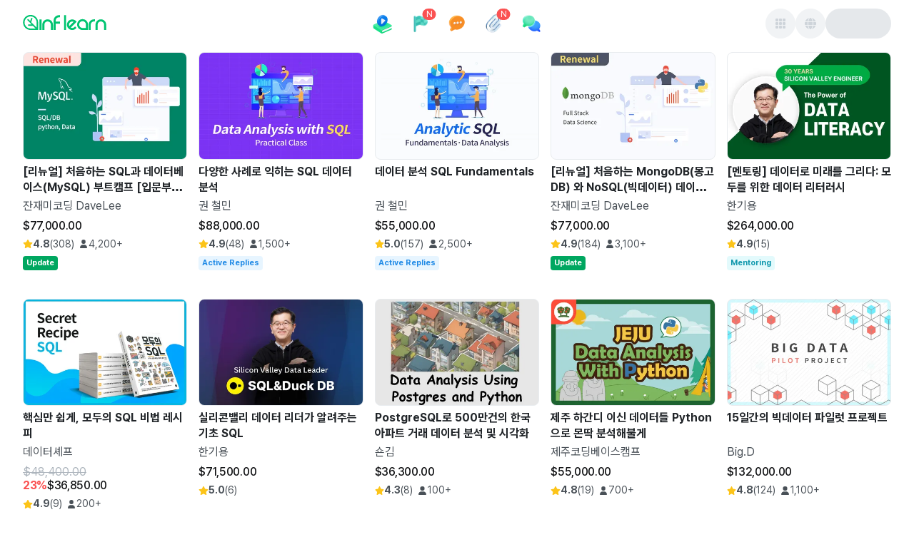

--- FILE ---
content_type: text/html; charset=utf-8
request_url: https://www.inflearn.com/courses/data-science/data-analysis?skill=data-engineering
body_size: 76507
content:
<!DOCTYPE html><html data-mode="ssr" lang="ko"><head><meta charSet="utf-8"/><meta name="viewport" content="width=device-width"/><title>인프런 - 라이프타임 커리어 플랫폼</title><meta name="description" content="프로그래밍, 인공지능, 데이터, 마케팅, 디자인등 입문부터 실전까지 업계 최고 선배들에게 배울 수 있는 곳."/><link rel="canonical" href="https://www.inflearn.com/ko/courses/data-science/data-analysis?skill=data-engineering"/><meta property="og:url" content="https://www.inflearn.com/ko/courses/data-science/data-analysis?skill=data-engineering"/><meta property="og:type" content="website"/><meta property="og:title" content="인프런 - 라이프타임 커리어 플랫폼"/><meta property="og:description" content="프로그래밍, 인공지능, 데이터, 마케팅, 디자인등 입문부터 실전까지 업계 최고 선배들에게 배울 수 있는 곳."/><meta property="og:image" content="https://cdn.inflearn.com/assets/brand/inflearn-brand.png"/><meta property="og:image:secure_url" content="https://cdn.inflearn.com/assets/brand/inflearn-brand.png"/><meta property="og:site_name" content="인프런"/><meta property="og:locale" content="ko-KR"/><meta name="twitter:card" content="summary_large_image"/><meta name="twitter:title" content="인프런 - 라이프타임 커리어 플랫폼"/><meta name="twitter:description" content="프로그래밍, 인공지능, 데이터, 마케팅, 디자인등 입문부터 실전까지 업계 최고 선배들에게 배울 수 있는 곳."/><meta name="twitter:image" content="https://cdn.inflearn.com/assets/brand/inflearn-brand.png"/><meta name="twitter:url" content="https://www.inflearn.com/ko/courses/data-science/data-analysis?skill=data-engineering"/><meta name="twitter:site" content="@inflearn"/><meta name="twitter:creator" content="@inflearn"/><meta itemProp="name" content="인프런 - 라이프타임 커리어 플랫폼"/><meta itemProp="description" content="프로그래밍, 인공지능, 데이터, 마케팅, 디자인등 입문부터 실전까지 업계 최고 선배들에게 배울 수 있는 곳."/><meta itemProp="image" content="https://cdn.inflearn.com/assets/brand/inflearn-brand.png"/><meta property="fb:app_id" content="3360532490881505"/><link rel="icon" type="image/png" sizes="512x512" href="https://cdn.inflearn.com/dist/icon-512x512.png"/><link rel="apple-touch-icon" sizes="512x512" href="https://cdn.inflearn.com/dist/icon-512x512.png"/><link rel="icon" type="image/png" sizes="192x192" href="https://cdn.inflearn.com/dist/icon-192x192.png"/><link rel="apple-touch-icon" sizes="192x192" href="https://cdn.inflearn.com/dist/icon-192x192.png"/><link rel="icon" type="image/png" sizes="128x128" href="https://cdn.inflearn.com/dist/icon-128x128.png"/><link rel="apple-touch-icon" sizes="128x128" href="https://cdn.inflearn.com/dist/icon-128x128.png"/><link rel="shortcut icon" href="https://cdn.inflearn.com/dist/favicon.ico"/><meta name="next-head-count" content="31"/><link rel="preconnect" href="https://cdn.inflearn.com"/><link rel="preload" href="https://cdn.inflearn.com/font/PretendardVariableSubset.woff2" as="font" type="font/woff2" crossorigin="anonymous"/><link rel="preload" href="https://cdn.inflearn.com/monolith/courses/_next/static/css/730b62044822b68d.css" as="style" crossorigin="anonymous"/><link rel="stylesheet" href="https://cdn.inflearn.com/monolith/courses/_next/static/css/730b62044822b68d.css" crossorigin="anonymous" data-n-g=""/><noscript data-n-css=""></noscript><script defer="" crossorigin="anonymous" nomodule="" src="https://cdn.inflearn.com/monolith/courses/_next/static/chunks/polyfills-42372ed130431b0a.js"></script><script src="https://cdn.inflearn.com/monolith/courses/_next/static/chunks/webpack-637f1948477480c2.js" defer="" crossorigin="anonymous"></script><script src="https://cdn.inflearn.com/monolith/courses/_next/static/chunks/main-e4f4fb03bb7ed61f.js" defer="" crossorigin="anonymous"></script><script src="https://cdn.inflearn.com/monolith/courses/_next/static/chunks/pages/_app-e93c2260befeb520.js" defer="" crossorigin="anonymous"></script><script src="https://cdn.inflearn.com/monolith/courses/_next/static/chunks/dabbb0aa-bd733395ebd98ba5.js" defer="" crossorigin="anonymous"></script><script src="https://cdn.inflearn.com/monolith/courses/_next/static/chunks/b8b682f2-b9c53a312723c985.js" defer="" crossorigin="anonymous"></script><script src="https://cdn.inflearn.com/monolith/courses/_next/static/chunks/c000ba1b-c493f92f443716c6.js" defer="" crossorigin="anonymous"></script><script src="https://cdn.inflearn.com/monolith/courses/_next/static/chunks/59607568-7c1749a450c27882.js" defer="" crossorigin="anonymous"></script><script src="https://cdn.inflearn.com/monolith/courses/_next/static/chunks/1d004bc4-4073473f8f1e1b1a.js" defer="" crossorigin="anonymous"></script><script src="https://cdn.inflearn.com/monolith/courses/_next/static/chunks/6474-bf04fc4c2886bebd.js" defer="" crossorigin="anonymous"></script><script src="https://cdn.inflearn.com/monolith/courses/_next/static/chunks/8636-56238ad8d76ba5e3.js" defer="" crossorigin="anonymous"></script><script src="https://cdn.inflearn.com/monolith/courses/_next/static/chunks/6575-dabd283a5d69a369.js" defer="" crossorigin="anonymous"></script><script src="https://cdn.inflearn.com/monolith/courses/_next/static/chunks/5698-a8f85b0fb22eaab9.js" defer="" crossorigin="anonymous"></script><script src="https://cdn.inflearn.com/monolith/courses/_next/static/chunks/8801-63e6371ada3abcb5.js" defer="" crossorigin="anonymous"></script><script src="https://cdn.inflearn.com/monolith/courses/_next/static/chunks/7910-5302c114ffc588ec.js" defer="" crossorigin="anonymous"></script><script src="https://cdn.inflearn.com/monolith/courses/_next/static/chunks/2925-3cbb19d1032e8e93.js" defer="" crossorigin="anonymous"></script><script src="https://cdn.inflearn.com/monolith/courses/_next/static/chunks/3452-18a4b491fdca2516.js" defer="" crossorigin="anonymous"></script><script src="https://cdn.inflearn.com/monolith/courses/_next/static/chunks/7547-e2c87d675e94ba6d.js" defer="" crossorigin="anonymous"></script><script src="https://cdn.inflearn.com/monolith/courses/_next/static/chunks/8889-11a6a5e4fd35d544.js" defer="" crossorigin="anonymous"></script><script src="https://cdn.inflearn.com/monolith/courses/_next/static/chunks/pages/courses/%5B%5B...path%5D%5D-85b9069ee38f53bc.js" defer="" crossorigin="anonymous"></script><script src="https://cdn.inflearn.com/monolith/courses/_next/static/inflearn-courses-fe-34d056c-1768977916977/_buildManifest.js" defer="" crossorigin="anonymous"></script><script src="https://cdn.inflearn.com/monolith/courses/_next/static/inflearn-courses-fe-34d056c-1768977916977/_ssgManifest.js" defer="" crossorigin="anonymous"></script><style data-emotion="mantine-global animation-ey4i91">@-webkit-keyframes animation-ey4i91{from{box-shadow:0 0 0.03125rem 0 #fa5252;opacity:0.6;}to{box-shadow:0 0 0.03125rem 0.275rem #fa5252;opacity:0;}}@keyframes animation-ey4i91{from{box-shadow:0 0 0.03125rem 0 #fa5252;opacity:0.6;}to{box-shadow:0 0 0.03125rem 0.275rem #fa5252;opacity:0;}}</style><style data-emotion="mantine-global animation-151xhna">@-webkit-keyframes animation-151xhna{from,to{opacity:0.4;}50%{opacity:1;}}@keyframes animation-151xhna{from,to{opacity:0.4;}50%{opacity:1;}}</style><style data-emotion="mantine-global animation-11y5mt6">@-webkit-keyframes animation-11y5mt6{from{-webkit-background-position:0 0;background-position:0 0;}to{-webkit-background-position:2.5rem 0;background-position:2.5rem 0;}}@keyframes animation-11y5mt6{from{-webkit-background-position:0 0;background-position:0 0;}to{-webkit-background-position:2.5rem 0;background-position:2.5rem 0;}}</style><style data-emotion="mantine 1fr50if 1kl2k9z 1jggmkl d8k4uu 1kpip7j 1yfpowj 1ju3f2o kll8pt 1avyp1d hlfgez 1p8e77e 12si8s3 dz68cz 1r66fy8 r6cole 1nbhek 1a7ipjp 1ru0l9l 1f4n01d a7bcm 5lafry 804x1s jo24o3 16xbrms 1ktymhw 79107f 1l5m71o t2cr1z 3c0tfn 5n4x4z ytj1kk 1jlwn9k e2wlhh ia4qn n8y7xk 1n7ftt8 y64jeb 3qdwx9 1z0jt7 y2r06h 1w8yksd fcy4ne aiouth 121fe6h 1d86z2b o6vfkh y5x8pk 1i71bpy 141zbrb 824czz 1syr7dd xtyqc4 3v4ab2 dqree3 41a5wz cm9qo8 ye363b 17y2he oaoj0 1s1zpjz xg7kom jkxzgx 1xmfj1 8ie3t 1bjatk3 1y7740j 2bvvnl 13cvopi gntgg5 1tut1p5 o8b522 2jxpqh qm6umh z1qa8g 1dldqx1 15mo611">.mantine-1fr50if{display:-webkit-box;display:-webkit-flex;display:-ms-flexbox;display:flex;-webkit-flex-direction:column;-ms-flex-direction:column;flex-direction:column;}.mantine-1kl2k9z{display:-webkit-box;display:-webkit-flex;display:-ms-flexbox;display:flex;-webkit-flex-direction:column;-ms-flex-direction:column;flex-direction:column;-webkit-align-items:center;-webkit-box-align:center;-ms-flex-align:center;align-items:center;-webkit-box-pack:start;-ms-flex-pack:start;-webkit-justify-content:flex-start;justify-content:flex-start;gap:0rem;width:100%;}.mantine-1jggmkl{display:-webkit-box;display:-webkit-flex;display:-ms-flexbox;display:flex;}.mantine-d8k4uu{box-sizing:border-box;display:-webkit-box;display:-webkit-flex;display:-ms-flexbox;display:flex;-webkit-flex-direction:row;-ms-flex-direction:row;flex-direction:row;-webkit-align-items:center;-webkit-box-align:center;-ms-flex-align:center;align-items:center;-webkit-box-flex-wrap:wrap;-webkit-flex-wrap:wrap;-ms-flex-wrap:wrap;flex-wrap:wrap;-webkit-box-pack:start;-ms-flex-pack:start;-webkit-justify-content:flex-start;justify-content:flex-start;gap:0rem;}.mantine-d8k4uu>*{box-sizing:border-box;-webkit-box-flex:0;-webkit-flex-grow:0;-ms-flex-positive:0;flex-grow:0;}.mantine-1kpip7j{display:-webkit-box;display:-webkit-flex;display:-ms-flexbox;display:flex;-webkit-flex-direction:column;-ms-flex-direction:column;flex-direction:column;-webkit-align-items:center;-webkit-box-align:center;-ms-flex-align:center;align-items:center;-webkit-box-pack:start;-ms-flex-pack:start;-webkit-justify-content:start;justify-content:start;gap:1rem;width:100%;}.mantine-1yfpowj{box-sizing:border-box;display:-webkit-box;display:-webkit-flex;display:-ms-flexbox;display:flex;-webkit-flex-direction:row;-ms-flex-direction:row;flex-direction:row;-webkit-align-items:center;-webkit-box-align:center;-ms-flex-align:center;align-items:center;-webkit-box-flex-wrap:nowrap;-webkit-flex-wrap:nowrap;-ms-flex-wrap:nowrap;flex-wrap:nowrap;-webkit-box-pack:justify;-webkit-justify-content:space-between;justify-content:space-between;gap:0rem;width:100%;height:4.0625rem;}.mantine-1yfpowj>*{box-sizing:border-box;-webkit-box-flex:0;-webkit-flex-grow:0;-ms-flex-positive:0;flex-grow:0;}.mantine-1ju3f2o{box-sizing:border-box;display:-webkit-box;display:-webkit-flex;display:-ms-flexbox;display:flex;-webkit-flex-direction:row;-ms-flex-direction:row;flex-direction:row;-webkit-align-items:center;-webkit-box-align:center;-ms-flex-align:center;align-items:center;-webkit-box-flex-wrap:wrap;-webkit-flex-wrap:wrap;-ms-flex-wrap:wrap;flex-wrap:wrap;-webkit-box-pack:start;-ms-flex-pack:start;-webkit-justify-content:flex-start;justify-content:flex-start;gap:0rem;margin-top:-0.25rem;width:17.8125rem;}.mantine-1ju3f2o>*{box-sizing:border-box;-webkit-box-flex:0;-webkit-flex-grow:0;-ms-flex-positive:0;flex-grow:0;}.mantine-kll8pt{font-family:Pretendard,-apple-system,BlinkMacSystemFont,system-ui,Roboto,"Helvetica Neue","Segoe UI","Apple SD Gothic Neo","Noto Sans KR","Malgun Gothic","Apple Color Emoji","Segoe UI Emoji","Segoe UI Symbol",sans-serif;-webkit-tap-highlight-color:transparent;color:inherit;font-size:inherit;line-height:1.5;-webkit-text-decoration:none;text-decoration:none;background-color:transparent;cursor:pointer;padding:0;border:0;color:#00A760;text-underline-position:under;display:-webkit-box;display:-webkit-flex;display:-ms-flexbox;display:flex;-webkit-align-items:center;-webkit-box-align:center;-ms-flex-align:center;align-items:center;gap:4px;}.mantine-kll8pt:focus{outline-offset:0.125rem;outline:0.125rem solid #212529;}.mantine-kll8pt:focus:not(:focus-visible){outline:none;}@media (hover: hover){.mantine-kll8pt:hover{-webkit-text-decoration:underline;text-decoration:underline;}}@media (hover: none){.mantine-kll8pt:active{-webkit-text-decoration:underline;text-decoration:underline;}}.mantine-hlfgez{box-sizing:border-box;display:-webkit-box;display:-webkit-flex;display:-ms-flexbox;display:flex;-webkit-flex-direction:row;-ms-flex-direction:row;flex-direction:row;-webkit-align-items:center;-webkit-box-align:center;-ms-flex-align:center;align-items:center;-webkit-box-flex-wrap:wrap;-webkit-flex-wrap:wrap;-ms-flex-wrap:wrap;flex-wrap:wrap;-webkit-box-pack:start;-ms-flex-pack:start;-webkit-justify-content:flex-start;justify-content:flex-start;gap:0rem;height:2.75rem;}.mantine-hlfgez>*{box-sizing:border-box;-webkit-box-flex:0;-webkit-flex-grow:0;-ms-flex-positive:0;flex-grow:0;}.mantine-1p8e77e{box-sizing:border-box;display:-webkit-box;display:-webkit-flex;display:-ms-flexbox;display:flex;-webkit-flex-direction:row;-ms-flex-direction:row;flex-direction:row;-webkit-align-items:center;-webkit-box-align:center;-ms-flex-align:center;align-items:center;-webkit-box-flex-wrap:nowrap;-webkit-flex-wrap:nowrap;-ms-flex-wrap:nowrap;flex-wrap:nowrap;-webkit-box-pack:start;-ms-flex-pack:start;-webkit-justify-content:flex-start;justify-content:flex-start;gap:0.625rem;}.mantine-1p8e77e>*{box-sizing:border-box;-webkit-box-flex:0;-webkit-flex-grow:0;-ms-flex-positive:0;flex-grow:0;}.mantine-12si8s3{display:-webkit-box;display:-webkit-flex;display:-ms-flexbox;display:flex;-webkit-flex-direction:column;-ms-flex-direction:column;flex-direction:column;-webkit-align-items:stretch;-webkit-box-align:stretch;-ms-flex-align:stretch;align-items:stretch;-webkit-box-pack:center;-ms-flex-pack:center;-webkit-justify-content:center;justify-content:center;gap:1rem;}.mantine-dz68cz{font-family:Pretendard,-apple-system,BlinkMacSystemFont,system-ui,Roboto,"Helvetica Neue","Segoe UI","Apple SD Gothic Neo","Noto Sans KR","Malgun Gothic","Apple Color Emoji","Segoe UI Emoji","Segoe UI Symbol",sans-serif;-webkit-tap-highlight-color:transparent;color:inherit;font-size:inherit;line-height:1.5;-webkit-text-decoration:none;text-decoration:none;background-color:transparent;cursor:pointer;padding:0;border:0;color:#00A760;padding-right:0.625rem;padding-left:0.625rem;padding-top:0.375rem;padding-bottom:0.375rem;height:2.75rem;display:-webkit-box;display:-webkit-flex;display:-ms-flexbox;display:flex;text-underline-position:under;display:-webkit-box;display:-webkit-flex;display:-ms-flexbox;display:flex;-webkit-align-items:center;-webkit-box-align:center;-ms-flex-align:center;align-items:center;gap:4px;}.mantine-dz68cz:focus{outline-offset:0.125rem;outline:0.125rem solid #212529;}.mantine-dz68cz:focus:not(:focus-visible){outline:none;}@media (hover: hover){.mantine-dz68cz:hover{-webkit-text-decoration:underline;text-decoration:underline;}}@media (hover: none){.mantine-dz68cz:active{-webkit-text-decoration:underline;text-decoration:underline;}}.mantine-1r66fy8{box-sizing:border-box;display:-webkit-box;display:-webkit-flex;display:-ms-flexbox;display:flex;-webkit-flex-direction:row;-ms-flex-direction:row;flex-direction:row;-webkit-align-items:center;-webkit-box-align:center;-ms-flex-align:center;align-items:center;-webkit-box-flex-wrap:nowrap;-webkit-flex-wrap:nowrap;-ms-flex-wrap:nowrap;flex-wrap:nowrap;-webkit-box-pack:start;-ms-flex-pack:start;-webkit-justify-content:flex-start;justify-content:flex-start;gap:0.25rem;}.mantine-1r66fy8>*{box-sizing:border-box;-webkit-box-flex:0;-webkit-flex-grow:0;-ms-flex-positive:0;flex-grow:0;}.mantine-r6cole{box-sizing:border-box;display:-webkit-box;display:-webkit-flex;display:-ms-flexbox;display:flex;-webkit-flex-direction:row;-ms-flex-direction:row;flex-direction:row;-webkit-align-items:center;-webkit-box-align:center;-ms-flex-align:center;align-items:center;-webkit-box-flex-wrap:wrap;-webkit-flex-wrap:wrap;-ms-flex-wrap:wrap;flex-wrap:wrap;-webkit-box-pack:center;-ms-flex-pack:center;-webkit-justify-content:center;justify-content:center;gap:0rem;width:2rem;height:2rem;}.mantine-r6cole>*{box-sizing:border-box;-webkit-box-flex:0;-webkit-flex-grow:0;-ms-flex-positive:0;flex-grow:0;}.mantine-1nbhek{font-family:Pretendard,-apple-system,BlinkMacSystemFont,system-ui,Roboto,"Helvetica Neue","Segoe UI","Apple SD Gothic Neo","Noto Sans KR","Malgun Gothic","Apple Color Emoji","Segoe UI Emoji","Segoe UI Symbol",sans-serif;-webkit-tap-highlight-color:transparent;color:#212529;font-size:1rem;line-height:1.5;-webkit-text-decoration:none;text-decoration:none;font-weight:700;line-height:1.5;text-underline-position:under;}.mantine-1nbhek:focus{outline-offset:0.125rem;outline:0.125rem solid #212529;}.mantine-1nbhek:focus:not(:focus-visible){outline:none;}.mantine-1a7ipjp{top:3px;right:3px;-webkit-transform:translate(50%, -50%);-moz-transform:translate(50%, -50%);-ms-transform:translate(50%, -50%);transform:translate(50%, -50%);z-index:100;position:absolute;min-width:1rem;height:1rem;display:-webkit-box;display:-webkit-flex;display:-ms-flexbox;display:flex;-webkit-box-pack:center;-ms-flex-pack:center;-webkit-justify-content:center;justify-content:center;-webkit-align-items:center;-webkit-box-align:center;-ms-flex-align:center;align-items:center;font-size:0.75rem;padding-left:calc(0.625rem / 2);padding-right:calc(0.625rem / 2);border-radius:2rem;background-color:#fa5252;color:#fff;white-space:nowrap;top:3px;right:3px;-webkit-transform:translate(50%, -50%);-moz-transform:translate(50%, -50%);-ms-transform:translate(50%, -50%);transform:translate(50%, -50%);position:absolute;min-width:1rem;height:1rem;border-radius:2rem;}.mantine-1ru0l9l{position:relative;display:inline-block;}.mantine-1f4n01d{-webkit-tap-highlight-color:transparent;font-family:Pretendard,-apple-system,BlinkMacSystemFont,system-ui,Roboto,"Helvetica Neue","Segoe UI","Apple SD Gothic Neo","Noto Sans KR","Malgun Gothic","Apple Color Emoji","Segoe UI Emoji","Segoe UI Symbol",sans-serif;cursor:pointer;border:0;padding:0;-webkit-appearance:none;-moz-appearance:none;-ms-appearance:none;appearance:none;font-size:1rem;background-color:transparent;text-align:left;color:#000;-webkit-text-decoration:none;text-decoration:none;box-sizing:border-box;position:relative;border-radius:62.4375rem;padding:0;line-height:1;display:-webkit-box;display:-webkit-flex;display:-ms-flexbox;display:flex;-webkit-align-items:center;-webkit-box-align:center;-ms-flex-align:center;align-items:center;-webkit-box-pack:center;-ms-flex-pack:center;-webkit-justify-content:center;justify-content:center;height:2.625rem;min-height:2.625rem;width:2.625rem;min-width:2.625rem;border:0.0625rem solid transparent;background-color:#00C471;color:#fff;}.mantine-1f4n01d:focus{outline-offset:0.125rem;outline:0.125rem solid #212529;}.mantine-1f4n01d:focus:not(:focus-visible){outline:none;}@media (hover: hover){.mantine-1f4n01d:hover{background-color:#00A760;}}@media (hover: none){.mantine-1f4n01d:active{background-color:#00A760;}}.mantine-1f4n01d:active{-webkit-transform:translateY(0.0625rem);-moz-transform:translateY(0.0625rem);-ms-transform:translateY(0.0625rem);transform:translateY(0.0625rem);}.mantine-1f4n01d [data-action-icon-loader]{max-width:70%;}.mantine-1f4n01d:disabled,.mantine-1f4n01d[data-disabled]{color:#ced4da;cursor:not-allowed;background-color:#f1f3f5;border-color:#f1f3f5;background-image:none;pointer-events:none;}.mantine-1f4n01d:disabled:active,.mantine-1f4n01d[data-disabled]:active{-webkit-transform:none;-moz-transform:none;-ms-transform:none;transform:none;}.mantine-1f4n01d[data-loading]{pointer-events:none;}.mantine-1f4n01d[data-loading]::before{content:"";position:absolute;top:-0.0625rem;right:-0.0625rem;left:-0.0625rem;bottom:-0.0625rem;background-color:rgba(255, 255, 255, .5);border-radius:62.4375rem;cursor:not-allowed;}.mantine-a7bcm{box-sizing:border-box;display:-webkit-box;display:-webkit-flex;display:-ms-flexbox;display:flex;-webkit-flex-direction:row;-ms-flex-direction:row;flex-direction:row;-webkit-align-items:center;-webkit-box-align:center;-ms-flex-align:center;align-items:center;-webkit-box-flex-wrap:wrap;-webkit-flex-wrap:wrap;-ms-flex-wrap:wrap;flex-wrap:wrap;-webkit-box-pack:end;-ms-flex-pack:end;-webkit-justify-content:flex-end;justify-content:flex-end;gap:0.625rem;width:17.8125rem;}.mantine-a7bcm>*{box-sizing:border-box;-webkit-box-flex:0;-webkit-flex-grow:0;-ms-flex-positive:0;flex-grow:0;}.mantine-5lafry{-webkit-tap-highlight-color:transparent;font-family:Pretendard,-apple-system,BlinkMacSystemFont,system-ui,Roboto,"Helvetica Neue","Segoe UI","Apple SD Gothic Neo","Noto Sans KR","Malgun Gothic","Apple Color Emoji","Segoe UI Emoji","Segoe UI Symbol",sans-serif;cursor:pointer;border:0;padding:0;-webkit-appearance:none;-moz-appearance:none;-ms-appearance:none;appearance:none;font-size:1rem;background-color:transparent;text-align:left;color:#000;-webkit-text-decoration:none;text-decoration:none;box-sizing:border-box;position:relative;border-radius:2rem;padding:0;line-height:1;display:-webkit-box;display:-webkit-flex;display:-ms-flexbox;display:flex;-webkit-align-items:center;-webkit-box-align:center;-ms-flex-align:center;align-items:center;-webkit-box-pack:center;-ms-flex-pack:center;-webkit-justify-content:center;justify-content:center;height:2.625rem;min-height:2.625rem;width:2.625rem;min-width:2.625rem;border:0.0625rem solid transparent;background-color:rgba(248, 249, 250, 1);color:#868e96;color:#495057;}.mantine-5lafry:focus{outline-offset:0.125rem;outline:0.125rem solid #212529;}.mantine-5lafry:focus:not(:focus-visible){outline:none;}@media (hover: hover){.mantine-5lafry:hover{background-color:rgba(241, 243, 245, 0.65);}}@media (hover: none){.mantine-5lafry:active{background-color:rgba(241, 243, 245, 0.65);}}.mantine-5lafry:active{-webkit-transform:translateY(0.0625rem);-moz-transform:translateY(0.0625rem);-ms-transform:translateY(0.0625rem);transform:translateY(0.0625rem);}.mantine-5lafry [data-action-icon-loader]{max-width:70%;}.mantine-5lafry:disabled,.mantine-5lafry[data-disabled]{color:#ced4da;cursor:not-allowed;background-color:#f1f3f5;border-color:#f1f3f5;background-image:none;pointer-events:none;}.mantine-5lafry:disabled:active,.mantine-5lafry[data-disabled]:active{-webkit-transform:none;-moz-transform:none;-ms-transform:none;transform:none;}.mantine-5lafry[data-loading]{pointer-events:none;}.mantine-5lafry[data-loading]::before{content:"";position:absolute;top:-0.0625rem;right:-0.0625rem;left:-0.0625rem;bottom:-0.0625rem;background-color:rgba(255, 255, 255, .5);border-radius:2rem;cursor:not-allowed;}.mantine-804x1s{height:2.625rem;width:5.75rem;border-radius:2rem;position:relative;-webkit-transform:translateZ(0);overflow:hidden;}.mantine-804x1s::before{position:absolute;top:0rem;right:0rem;left:0rem;bottom:0rem;content:"";background:#fff;z-index:10;}.mantine-804x1s::after{position:absolute;top:0rem;right:0rem;left:0rem;bottom:0rem;content:"";background:#dee2e6;-webkit-animation:animation-151xhna 1500ms linear infinite;animation:animation-151xhna 1500ms linear infinite;z-index:11;}.mantine-jo24o3{display:-webkit-box;display:-webkit-flex;display:-ms-flexbox;display:flex;-webkit-flex-direction:column;-ms-flex-direction:column;flex-direction:column;-webkit-align-items:stretch;-webkit-box-align:stretch;-ms-flex-align:stretch;align-items:stretch;-webkit-box-pack:start;-ms-flex-pack:start;-webkit-justify-content:flex-start;justify-content:flex-start;gap:0rem;width:100%;}.mantine-16xbrms{box-sizing:border-box;display:-webkit-box;display:-webkit-flex;display:-ms-flexbox;display:flex;-webkit-flex-direction:row;-ms-flex-direction:row;flex-direction:row;-webkit-align-items:center;-webkit-box-align:center;-ms-flex-align:center;align-items:center;-webkit-box-flex-wrap:wrap;-webkit-flex-wrap:wrap;-ms-flex-wrap:wrap;flex-wrap:wrap;-webkit-box-pack:start;-ms-flex-pack:start;-webkit-justify-content:flex-start;justify-content:flex-start;gap:0rem;width:100%;height:3.125rem;}.mantine-16xbrms>*{box-sizing:border-box;-webkit-box-flex:0;-webkit-flex-grow:0;-ms-flex-positive:0;flex-grow:0;}.mantine-1ktymhw{box-sizing:border-box;display:-webkit-box;display:-webkit-flex;display:-ms-flexbox;display:flex;-webkit-flex-direction:row;-ms-flex-direction:row;flex-direction:row;-webkit-align-items:center;-webkit-box-align:center;-ms-flex-align:center;align-items:center;-webkit-box-flex-wrap:nowrap;-webkit-flex-wrap:nowrap;-ms-flex-wrap:nowrap;flex-wrap:nowrap;-webkit-box-pack:end;-ms-flex-pack:end;-webkit-justify-content:flex-end;justify-content:flex-end;gap:0.5rem;margin-left:0.625rem;}.mantine-1ktymhw>*{box-sizing:border-box;-webkit-box-flex:0;-webkit-flex-grow:0;-ms-flex-positive:0;flex-grow:0;}.mantine-79107f{height:2.25rem;width:2.25rem;border-radius:2rem;position:relative;-webkit-transform:translateZ(0);overflow:hidden;}.mantine-79107f::before{position:absolute;top:0rem;right:0rem;left:0rem;bottom:0rem;content:"";background:#fff;z-index:10;}.mantine-79107f::after{position:absolute;top:0rem;right:0rem;left:0rem;bottom:0rem;content:"";background:#dee2e6;-webkit-animation:animation-151xhna 1500ms linear infinite;animation:animation-151xhna 1500ms linear infinite;z-index:11;}.mantine-1l5m71o{box-sizing:border-box;display:-webkit-box;display:-webkit-flex;display:-ms-flexbox;display:flex;-webkit-flex-direction:row;-ms-flex-direction:row;flex-direction:row;-webkit-align-items:center;-webkit-box-align:center;-ms-flex-align:center;align-items:center;-webkit-box-flex-wrap:wrap;-webkit-flex-wrap:wrap;-ms-flex-wrap:wrap;flex-wrap:wrap;-webkit-box-pack:start;-ms-flex-pack:start;-webkit-justify-content:flex-start;justify-content:flex-start;gap:0rem;width:100vw;}.mantine-1l5m71o>*{box-sizing:border-box;-webkit-box-flex:0;-webkit-flex-grow:0;-ms-flex-positive:0;flex-grow:0;}.mantine-t2cr1z{box-sizing:border-box;display:-webkit-box;display:-webkit-flex;display:-ms-flexbox;display:flex;-webkit-flex-direction:row;-ms-flex-direction:row;flex-direction:row;-webkit-align-items:center;-webkit-box-align:center;-ms-flex-align:center;align-items:center;-webkit-box-flex-wrap:wrap;-webkit-flex-wrap:wrap;-ms-flex-wrap:wrap;flex-wrap:wrap;-webkit-box-pack:start;-ms-flex-pack:start;-webkit-justify-content:flex-start;justify-content:flex-start;gap:0rem;width:100%;}.mantine-t2cr1z>*{box-sizing:border-box;-webkit-box-flex:0;-webkit-flex-grow:0;-ms-flex-positive:0;flex-grow:0;}.mantine-3c0tfn{-webkit-tap-highlight-color:transparent;font-family:Pretendard,-apple-system,BlinkMacSystemFont,system-ui,Roboto,"Helvetica Neue","Segoe UI","Apple SD Gothic Neo","Noto Sans KR","Malgun Gothic","Apple Color Emoji","Segoe UI Emoji","Segoe UI Symbol",sans-serif;cursor:pointer;border:0;padding:0;-webkit-appearance:none;-moz-appearance:none;-ms-appearance:none;appearance:none;font-size:1rem;background-color:transparent;text-align:left;color:#000;-webkit-text-decoration:none;text-decoration:none;box-sizing:border-box;position:relative;border-radius:62.4375rem;padding:0;line-height:1;display:-webkit-box;display:-webkit-flex;display:-ms-flexbox;display:flex;-webkit-align-items:center;-webkit-box-align:center;-ms-flex-align:center;align-items:center;-webkit-box-pack:center;-ms-flex-pack:center;-webkit-justify-content:center;justify-content:center;height:1.875rem;min-height:1.875rem;width:1.875rem;min-width:1.875rem;border:0.0625rem solid transparent;background-color:#00C471;color:#fff;}.mantine-3c0tfn:focus{outline-offset:0.125rem;outline:0.125rem solid #212529;}.mantine-3c0tfn:focus:not(:focus-visible){outline:none;}@media (hover: hover){.mantine-3c0tfn:hover{background-color:#00A760;}}@media (hover: none){.mantine-3c0tfn:active{background-color:#00A760;}}.mantine-3c0tfn:active{-webkit-transform:translateY(0.0625rem);-moz-transform:translateY(0.0625rem);-ms-transform:translateY(0.0625rem);transform:translateY(0.0625rem);}.mantine-3c0tfn [data-action-icon-loader]{max-width:70%;}.mantine-3c0tfn:disabled,.mantine-3c0tfn[data-disabled]{color:#ced4da;cursor:not-allowed;background-color:#f1f3f5;border-color:#f1f3f5;background-image:none;pointer-events:none;}.mantine-3c0tfn:disabled:active,.mantine-3c0tfn[data-disabled]:active{-webkit-transform:none;-moz-transform:none;-ms-transform:none;transform:none;}.mantine-3c0tfn[data-loading]{pointer-events:none;}.mantine-3c0tfn[data-loading]::before{content:"";position:absolute;top:-0.0625rem;right:-0.0625rem;left:-0.0625rem;bottom:-0.0625rem;background-color:rgba(255, 255, 255, .5);border-radius:62.4375rem;cursor:not-allowed;}.mantine-5n4x4z{width:100%;}.mantine-ytj1kk{box-sizing:border-box;display:-webkit-box;display:-webkit-flex;display:-ms-flexbox;display:flex;-webkit-flex-direction:row;-ms-flex-direction:row;flex-direction:row;-webkit-align-items:center;-webkit-box-align:center;-ms-flex-align:center;align-items:center;-webkit-box-flex-wrap:wrap;-webkit-flex-wrap:wrap;-ms-flex-wrap:wrap;flex-wrap:wrap;-webkit-box-pack:start;-ms-flex-pack:start;-webkit-justify-content:flex-start;justify-content:flex-start;gap:0.125rem;}.mantine-ytj1kk>*{box-sizing:border-box;-webkit-box-flex:0;-webkit-flex-grow:0;-ms-flex-positive:0;flex-grow:0;}.mantine-1jlwn9k{white-space:nowrap;overflow:hidden;text-overflow:ellipsis;line-height:100%;letter-spacing:normal;}.mantine-e2wlhh{display:-webkit-box;display:-webkit-flex;display:-ms-flexbox;display:flex;-webkit-flex-direction:column;-ms-flex-direction:column;flex-direction:column;-webkit-align-items:stretch;-webkit-box-align:stretch;-ms-flex-align:stretch;align-items:stretch;-webkit-box-pack:start;-ms-flex-pack:start;-webkit-justify-content:flex-start;justify-content:flex-start;gap:1.5rem;}.mantine-ia4qn{margin-bottom:0.25rem;}.mantine-n8y7xk{position:relative;}.mantine-1n7ftt8{box-sizing:border-box;display:-webkit-box;display:-webkit-flex;display:-ms-flexbox;display:flex;-webkit-flex-direction:row;-ms-flex-direction:row;flex-direction:row;-webkit-align-items:center;-webkit-box-align:center;-ms-flex-align:center;align-items:center;-webkit-box-flex-wrap:wrap;-webkit-flex-wrap:wrap;-ms-flex-wrap:wrap;flex-wrap:wrap;-webkit-box-pack:start;-ms-flex-pack:start;-webkit-justify-content:flex-start;justify-content:flex-start;gap:0.25rem;}.mantine-1n7ftt8>*{box-sizing:border-box;-webkit-box-flex:0;-webkit-flex-grow:0;-ms-flex-positive:0;flex-grow:0;}.mantine-y64jeb{font-family:Pretendard,-apple-system,BlinkMacSystemFont,system-ui,Roboto,"Helvetica Neue","Segoe UI","Apple SD Gothic Neo","Noto Sans KR","Malgun Gothic","Apple Color Emoji","Segoe UI Emoji","Segoe UI Symbol",sans-serif;-webkit-tap-highlight-color:transparent;color:inherit;font-size:inherit;line-height:1.5;-webkit-text-decoration:none;text-decoration:none;font-family:Pretendard,-apple-system,BlinkMacSystemFont,system-ui,Roboto,"Helvetica Neue","Segoe UI","Apple SD Gothic Neo","Noto Sans KR","Malgun Gothic","Apple Color Emoji","Segoe UI Emoji","Segoe UI Symbol",sans-serif;font-weight:700;font-size:2.125rem;line-height:1.3;margin:0;border:0px;clip:rect(0px, 0px, 0px, 0px);height:1px;width:1px;margin:-1px;padding:0px;overflow:hidden;white-space:nowrap;position:absolute;}.mantine-y64jeb:focus{outline-offset:0.125rem;outline:0.125rem solid #212529;}.mantine-y64jeb:focus:not(:focus-visible){outline:none;}.mantine-3qdwx9{font-family:Pretendard,-apple-system,BlinkMacSystemFont,system-ui,Roboto,"Helvetica Neue","Segoe UI","Apple SD Gothic Neo","Noto Sans KR","Malgun Gothic","Apple Color Emoji","Segoe UI Emoji","Segoe UI Symbol",sans-serif;-webkit-tap-highlight-color:transparent;color:#495057;font-size:0.875rem;line-height:1.5;-webkit-text-decoration:none;text-decoration:none;font-weight:700;line-height:1.5;text-underline-position:under;}.mantine-3qdwx9:focus{outline-offset:0.125rem;outline:0.125rem solid #212529;}.mantine-3qdwx9:focus:not(:focus-visible){outline:none;}.mantine-1z0jt7{outline:0;-webkit-tap-highlight-color:transparent;display:block;-webkit-text-decoration:none;text-decoration:none;color:#000;background-color:#fff;box-sizing:border-box;border-radius:0.5rem;box-shadow:none;position:relative;overflow:hidden;background-color:#fff;padding:1rem;}.mantine-1z0jt7[data-with-border]{border:0.0625rem solid #dee2e6;}.mantine-y2r06h{-webkit-tap-highlight-color:transparent;font-family:Pretendard,-apple-system,BlinkMacSystemFont,system-ui,Roboto,"Helvetica Neue","Segoe UI","Apple SD Gothic Neo","Noto Sans KR","Malgun Gothic","Apple Color Emoji","Segoe UI Emoji","Segoe UI Symbol",sans-serif;cursor:pointer;border:0;padding:0;-webkit-appearance:none;-moz-appearance:none;-ms-appearance:none;appearance:none;font-size:1rem;background-color:transparent;text-align:left;color:#000;-webkit-text-decoration:none;text-decoration:none;box-sizing:border-box;position:relative;border-radius:2rem;padding:0;line-height:1;display:-webkit-box;display:-webkit-flex;display:-ms-flexbox;display:flex;-webkit-align-items:center;-webkit-box-align:center;-ms-flex-align:center;align-items:center;-webkit-box-pack:center;-ms-flex-pack:center;-webkit-justify-content:center;justify-content:center;height:1.5rem;min-height:1.5rem;width:1.5rem;min-width:1.5rem;border:0.0625rem solid transparent;background-color:transparent;color:#868e96;position:absolute;top:4px;right:0.25rem;}.mantine-y2r06h:focus{outline-offset:0.125rem;outline:0.125rem solid #212529;}.mantine-y2r06h:focus:not(:focus-visible){outline:none;}.mantine-y2r06h:active{-webkit-transform:translateY(0.0625rem);-moz-transform:translateY(0.0625rem);-ms-transform:translateY(0.0625rem);transform:translateY(0.0625rem);}.mantine-y2r06h [data-action-icon-loader]{max-width:70%;}.mantine-y2r06h:disabled,.mantine-y2r06h[data-disabled]{color:#ced4da;cursor:not-allowed;background-image:none;pointer-events:none;}.mantine-y2r06h:disabled:active,.mantine-y2r06h[data-disabled]:active{-webkit-transform:none;-moz-transform:none;-ms-transform:none;transform:none;}.mantine-y2r06h[data-loading]{pointer-events:none;}.mantine-y2r06h[data-loading]::before{content:"";position:absolute;top:-0.0625rem;right:-0.0625rem;left:-0.0625rem;bottom:-0.0625rem;background-color:rgba(255, 255, 255, .5);border-radius:2rem;cursor:not-allowed;}.mantine-1w8yksd{position:relative;max-width:100%;background:#e9ecef;}.mantine-1w8yksd::before{content:"";height:0;display:block;padding-bottom:65.10000000000001%;}.mantine-1w8yksd::after{content:"";display:table;clear:both;}.mantine-1w8yksd>*:not(style){position:absolute;top:0rem;right:0rem;left:0rem;bottom:0rem;overflow:hidden;display:-webkit-box;display:-webkit-flex;display:-ms-flexbox;display:flex;-webkit-box-pack:center;-ms-flex-pack:center;-webkit-justify-content:center;justify-content:center;-webkit-align-items:center;-webkit-box-align:center;-ms-flex-align:center;align-items:center;width:100%;height:100%;}.mantine-1w8yksd>img,.mantine-1w8yksd>video{object-fit:cover;}.mantine-fcy4ne{font-family:Pretendard,-apple-system,BlinkMacSystemFont,system-ui,Roboto,"Helvetica Neue","Segoe UI","Apple SD Gothic Neo","Noto Sans KR","Malgun Gothic","Apple Color Emoji","Segoe UI Emoji","Segoe UI Symbol",sans-serif;-webkit-tap-highlight-color:transparent;overflow:hidden;text-overflow:ellipsis;display:-webkit-box;-webkit-line-clamp:2;-webkit-box-orient:vertical;color:#212529;font-size:1rem;line-height:1.5;-webkit-text-decoration:none;text-decoration:none;font-weight:700;line-height:1.5;text-underline-position:under;}.mantine-fcy4ne:focus{outline-offset:0.125rem;outline:0.125rem solid #212529;}.mantine-fcy4ne:focus:not(:focus-visible){outline:none;}.mantine-aiouth{font-family:Pretendard,-apple-system,BlinkMacSystemFont,system-ui,Roboto,"Helvetica Neue","Segoe UI","Apple SD Gothic Neo","Noto Sans KR","Malgun Gothic","Apple Color Emoji","Segoe UI Emoji","Segoe UI Symbol",sans-serif;-webkit-tap-highlight-color:transparent;color:#495057;font-size:inherit;line-height:1.5;-webkit-text-decoration:none;text-decoration:none;font-weight:400;overflow:hidden;text-overflow:ellipsis;white-space:nowrap;margin-top:0.125rem;line-height:1.5;text-underline-position:under;}.mantine-aiouth:focus{outline-offset:0.125rem;outline:0.125rem solid #212529;}.mantine-aiouth:focus:not(:focus-visible){outline:none;}.mantine-121fe6h{font-family:Pretendard,-apple-system,BlinkMacSystemFont,system-ui,Roboto,"Helvetica Neue","Segoe UI","Apple SD Gothic Neo","Noto Sans KR","Malgun Gothic","Apple Color Emoji","Segoe UI Emoji","Segoe UI Symbol",sans-serif;-webkit-tap-highlight-color:transparent;overflow:hidden;text-overflow:ellipsis;display:-webkit-box;-webkit-line-clamp:2;-webkit-box-orient:vertical;color:#adb5bd;font-size:0.875rem;line-height:1.5;-webkit-text-decoration:none;text-decoration:none;max-height:3.9375rem;line-height:1.5;text-underline-position:under;}.mantine-121fe6h:focus{outline-offset:0.125rem;outline:0.125rem solid #212529;}.mantine-121fe6h:focus:not(:focus-visible){outline:none;}.mantine-1d86z2b{box-sizing:border-box;display:-webkit-box;display:-webkit-flex;display:-ms-flexbox;display:flex;-webkit-flex-direction:row;-ms-flex-direction:row;flex-direction:row;-webkit-align-items:center;-webkit-box-align:center;-ms-flex-align:center;align-items:center;-webkit-box-flex-wrap:nowrap;-webkit-flex-wrap:nowrap;-ms-flex-wrap:nowrap;flex-wrap:nowrap;-webkit-box-pack:justify;-webkit-justify-content:space-between;justify-content:space-between;gap:0rem;}.mantine-1d86z2b>*{box-sizing:border-box;-webkit-box-flex:0;-webkit-flex-grow:0;-ms-flex-positive:0;flex-grow:0;}.mantine-o6vfkh{box-sizing:border-box;display:-webkit-box;display:-webkit-flex;display:-ms-flexbox;display:flex;-webkit-flex-direction:row;-ms-flex-direction:row;flex-direction:row;-webkit-align-items:center;-webkit-box-align:center;-ms-flex-align:center;align-items:center;-webkit-box-flex-wrap:nowrap;-webkit-flex-wrap:nowrap;-ms-flex-wrap:nowrap;flex-wrap:nowrap;-webkit-box-pack:start;-ms-flex-pack:start;-webkit-justify-content:flex-start;justify-content:flex-start;gap:0.125rem;margin-bottom:0.25rem;}.mantine-o6vfkh>*{box-sizing:border-box;-webkit-box-flex:0;-webkit-flex-grow:0;-ms-flex-positive:0;flex-grow:0;}.mantine-y5x8pk{font-family:Pretendard,-apple-system,BlinkMacSystemFont,system-ui,Roboto,"Helvetica Neue","Segoe UI","Apple SD Gothic Neo","Noto Sans KR","Malgun Gothic","Apple Color Emoji","Segoe UI Emoji","Segoe UI Symbol",sans-serif;-webkit-tap-highlight-color:transparent;color:#495057;font-size:0.875rem;line-height:1.5;-webkit-text-decoration:none;text-decoration:none;font-weight:bold;margin-left:0.125rem;line-height:1.5;text-underline-position:under;}.mantine-y5x8pk:focus{outline-offset:0.125rem;outline:0.125rem solid #212529;}.mantine-y5x8pk:focus:not(:focus-visible){outline:none;}.mantine-1i71bpy{box-sizing:border-box;display:-webkit-box;display:-webkit-flex;display:-ms-flexbox;display:flex;-webkit-flex-direction:row;-ms-flex-direction:row;flex-direction:row;-webkit-align-items:center;-webkit-box-align:center;-ms-flex-align:center;align-items:center;-webkit-box-flex-wrap:nowrap;-webkit-flex-wrap:nowrap;-ms-flex-wrap:nowrap;flex-wrap:nowrap;-webkit-box-pack:start;-ms-flex-pack:start;-webkit-justify-content:flex-start;justify-content:flex-start;gap:0.125rem;}.mantine-1i71bpy>*{box-sizing:border-box;-webkit-box-flex:0;-webkit-flex-grow:0;-ms-flex-positive:0;flex-grow:0;}.mantine-141zbrb{font-family:Pretendard,-apple-system,BlinkMacSystemFont,system-ui,Roboto,"Helvetica Neue","Segoe UI","Apple SD Gothic Neo","Noto Sans KR","Malgun Gothic","Apple Color Emoji","Segoe UI Emoji","Segoe UI Symbol",sans-serif;-webkit-tap-highlight-color:transparent;color:#495057;font-size:0.875rem;line-height:1.5;-webkit-text-decoration:none;text-decoration:none;font-weight:500;overflow:hidden;text-overflow:ellipsis;display:-webkit-box;-webkit-box-orient:vertical;-webkit-line-clamp:2;line-height:1.5;text-underline-position:under;}.mantine-141zbrb:focus{outline-offset:0.125rem;outline:0.125rem solid #212529;}.mantine-141zbrb:focus:not(:focus-visible){outline:none;}.mantine-824czz{display:-webkit-box;display:-webkit-flex;display:-ms-flexbox;display:flex;gap:0.25rem;}.mantine-1syr7dd{-webkit-tap-highlight-color:transparent;font-family:Pretendard,-apple-system,BlinkMacSystemFont,system-ui,Roboto,"Helvetica Neue","Segoe UI","Apple SD Gothic Neo","Noto Sans KR","Malgun Gothic","Apple Color Emoji","Segoe UI Emoji","Segoe UI Symbol",sans-serif;cursor:pointer;border:0;padding:0;-webkit-appearance:none;-moz-appearance:none;-ms-appearance:none;appearance:none;font-size:1rem;background-color:transparent;text-align:left;color:#000;-webkit-text-decoration:none;text-decoration:none;box-sizing:border-box;position:relative;border-radius:0.5rem;padding:0;line-height:1;display:-webkit-box;display:-webkit-flex;display:-ms-flexbox;display:flex;-webkit-align-items:center;-webkit-box-align:center;-ms-flex-align:center;align-items:center;-webkit-box-pack:center;-ms-flex-pack:center;-webkit-justify-content:center;justify-content:center;height:2.625rem;min-height:2.625rem;width:2.625rem;min-width:2.625rem;border:0.0625rem solid transparent;background-color:transparent;color:#00C471;color:#00A760;}.mantine-1syr7dd:focus{outline-offset:0.125rem;outline:0.125rem solid #212529;}.mantine-1syr7dd:focus:not(:focus-visible){outline:none;}@media (hover: hover){.mantine-1syr7dd:hover{background-color:rgba(229, 249, 241, 1);}}@media (hover: none){.mantine-1syr7dd:active{background-color:rgba(229, 249, 241, 1);}}.mantine-1syr7dd:active{-webkit-transform:translateY(0.0625rem);-moz-transform:translateY(0.0625rem);-ms-transform:translateY(0.0625rem);transform:translateY(0.0625rem);}.mantine-1syr7dd [data-action-icon-loader]{max-width:70%;}.mantine-1syr7dd:disabled,.mantine-1syr7dd[data-disabled]{color:#ced4da;cursor:not-allowed;background-color:#f1f3f5;border-color:#f1f3f5;background-image:none;pointer-events:none;}.mantine-1syr7dd:disabled:active,.mantine-1syr7dd[data-disabled]:active{-webkit-transform:none;-moz-transform:none;-ms-transform:none;transform:none;}.mantine-1syr7dd[data-loading]{pointer-events:none;}.mantine-1syr7dd[data-loading]::before{content:"";position:absolute;top:-0.0625rem;right:-0.0625rem;left:-0.0625rem;bottom:-0.0625rem;background-color:rgba(255, 255, 255, .5);border-radius:0.5rem;cursor:not-allowed;}.mantine-xtyqc4{-webkit-tap-highlight-color:transparent;font-family:Pretendard,-apple-system,BlinkMacSystemFont,system-ui,Roboto,"Helvetica Neue","Segoe UI","Apple SD Gothic Neo","Noto Sans KR","Malgun Gothic","Apple Color Emoji","Segoe UI Emoji","Segoe UI Symbol",sans-serif;font-size:0.6875rem;height:1.25rem;line-height:calc(1.25rem - 0.125rem);-webkit-text-decoration:none;text-decoration:none;padding:0 calc(1rem / 1.5);box-sizing:border-box;display:-webkit-inline-box;display:-webkit-inline-flex;display:-ms-inline-flexbox;display:inline-flex;-webkit-align-items:center;-webkit-box-align:center;-ms-flex-align:center;align-items:center;-webkit-box-pack:center;-ms-flex-pack:center;-webkit-justify-content:center;justify-content:center;width:auto;text-transform:uppercase;border-radius:0.25rem;font-weight:700;letter-spacing:0.015625rem;cursor:inherit;text-overflow:ellipsis;overflow:hidden;background:rgba(227, 250, 252, 1);color:#1098ad;border:0.0625rem solid transparent;text-transform:none;padding:0 8px;}.mantine-xtyqc4:focus{outline-offset:0.125rem;outline:0.125rem solid #212529;}.mantine-xtyqc4:focus:not(:focus-visible){outline:none;}.mantine-xtyqc4 span{line-height:1.2;}.mantine-3v4ab2{min-width:-webkit-max-content;min-width:-moz-max-content;min-width:max-content;display:-webkit-box;display:-webkit-flex;display:-ms-flexbox;display:flex;-webkit-box-pack:justify;-webkit-justify-content:space-between;justify-content:space-between;}.mantine-dqree3{box-sizing:border-box;display:-webkit-box;display:-webkit-flex;display:-ms-flexbox;display:flex;-webkit-flex-direction:row;-ms-flex-direction:row;flex-direction:row;-webkit-align-items:center;-webkit-box-align:center;-ms-flex-align:center;align-items:center;-webkit-box-flex-wrap:nowrap;-webkit-flex-wrap:nowrap;-ms-flex-wrap:nowrap;flex-wrap:nowrap;-webkit-box-pack:start;-ms-flex-pack:start;-webkit-justify-content:flex-start;justify-content:flex-start;gap:0.75rem;min-width:-webkit-max-content;min-width:-moz-max-content;min-width:max-content;}.mantine-dqree3>*{box-sizing:border-box;-webkit-box-flex:0;-webkit-flex-grow:0;-ms-flex-positive:0;flex-grow:0;}.mantine-41a5wz{font-family:Pretendard,-apple-system,BlinkMacSystemFont,system-ui,Roboto,"Helvetica Neue","Segoe UI","Apple SD Gothic Neo","Noto Sans KR","Malgun Gothic","Apple Color Emoji","Segoe UI Emoji","Segoe UI Symbol",sans-serif;-webkit-tap-highlight-color:transparent;color:inherit;font-size:inherit;line-height:1.5;-webkit-text-decoration:none;text-decoration:none;font-family:Pretendard,-apple-system,BlinkMacSystemFont,system-ui,Roboto,"Helvetica Neue","Segoe UI","Apple SD Gothic Neo","Noto Sans KR","Malgun Gothic","Apple Color Emoji","Segoe UI Emoji","Segoe UI Symbol",sans-serif;font-weight:700;font-size:1.625rem;line-height:1.35;margin:0;border:0px;clip:rect(0px, 0px, 0px, 0px);height:1px;width:1px;margin:-1px;padding:0px;overflow:hidden;white-space:nowrap;position:absolute;}.mantine-41a5wz:focus{outline-offset:0.125rem;outline:0.125rem solid #212529;}.mantine-41a5wz:focus:not(:focus-visible){outline:none;}.mantine-cm9qo8{font-family:Pretendard,-apple-system,BlinkMacSystemFont,system-ui,Roboto,"Helvetica Neue","Segoe UI","Apple SD Gothic Neo","Noto Sans KR","Malgun Gothic","Apple Color Emoji","Segoe UI Emoji","Segoe UI Symbol",sans-serif;-webkit-tap-highlight-color:transparent;color:#101113;font-size:inherit;line-height:1.5;-webkit-text-decoration:none;text-decoration:none;font-weight:500;line-height:1.5;text-underline-position:under;}.mantine-cm9qo8:focus{outline-offset:0.125rem;outline:0.125rem solid #212529;}.mantine-cm9qo8:focus:not(:focus-visible){outline:none;}.mantine-ye363b{font-family:Pretendard,-apple-system,BlinkMacSystemFont,system-ui,Roboto,"Helvetica Neue","Segoe UI","Apple SD Gothic Neo","Noto Sans KR","Malgun Gothic","Apple Color Emoji","Segoe UI Emoji","Segoe UI Symbol",sans-serif;-webkit-tap-highlight-color:transparent;color:#495057;font-size:0.75rem;line-height:1.5;-webkit-text-decoration:none;text-decoration:none;font-weight:400;overflow:hidden;text-overflow:ellipsis;display:-webkit-box;-webkit-box-orient:vertical;-webkit-line-clamp:2;margin-left:0.125rem;line-height:1.5;text-underline-position:under;}.mantine-ye363b:focus{outline-offset:0.125rem;outline:0.125rem solid #212529;}.mantine-ye363b:focus:not(:focus-visible){outline:none;}.mantine-17y2he{font-family:Pretendard,-apple-system,BlinkMacSystemFont,system-ui,Roboto,"Helvetica Neue","Segoe UI","Apple SD Gothic Neo","Noto Sans KR","Malgun Gothic","Apple Color Emoji","Segoe UI Emoji","Segoe UI Symbol",sans-serif;-webkit-tap-highlight-color:transparent;color:inherit;font-size:inherit;line-height:1.5;-webkit-text-decoration:none;text-decoration:none;font-weight:bold;line-height:1.5;text-underline-position:under;}.mantine-17y2he:focus{outline-offset:0.125rem;outline:0.125rem solid #212529;}.mantine-17y2he:focus:not(:focus-visible){outline:none;}.mantine-oaoj0{box-sizing:border-box;display:-webkit-box;display:-webkit-flex;display:-ms-flexbox;display:flex;-webkit-flex-direction:row;-ms-flex-direction:row;flex-direction:row;-webkit-align-items:center;-webkit-box-align:center;-ms-flex-align:center;align-items:center;-webkit-box-flex-wrap:wrap;-webkit-flex-wrap:wrap;-ms-flex-wrap:wrap;flex-wrap:wrap;-webkit-box-pack:start;-ms-flex-pack:start;-webkit-justify-content:flex-start;justify-content:flex-start;gap:0.25rem;margin-right:0.5rem;}.mantine-oaoj0>*{box-sizing:border-box;-webkit-box-flex:0;-webkit-flex-grow:0;-ms-flex-positive:0;flex-grow:0;}.mantine-1s1zpjz{font-family:Pretendard,-apple-system,BlinkMacSystemFont,system-ui,Roboto,"Helvetica Neue","Segoe UI","Apple SD Gothic Neo","Noto Sans KR","Malgun Gothic","Apple Color Emoji","Segoe UI Emoji","Segoe UI Symbol",sans-serif;-webkit-tap-highlight-color:transparent;color:#495057;font-size:0.875rem;line-height:1.5;-webkit-text-decoration:none;text-decoration:none;line-height:1.5;text-underline-position:under;}.mantine-1s1zpjz:focus{outline-offset:0.125rem;outline:0.125rem solid #212529;}.mantine-1s1zpjz:focus:not(:focus-visible){outline:none;}.mantine-xg7kom{display:-webkit-box;display:-webkit-flex;display:-ms-flexbox;display:flex;-webkit-align-items:center;-webkit-box-align:center;-ms-flex-align:center;align-items:center;}.mantine-jkxzgx{font-family:Pretendard,-apple-system,BlinkMacSystemFont,system-ui,Roboto,"Helvetica Neue","Segoe UI","Apple SD Gothic Neo","Noto Sans KR","Malgun Gothic","Apple Color Emoji","Segoe UI Emoji","Segoe UI Symbol",sans-serif;-webkit-tap-highlight-color:transparent;color:#495057;font-size:inherit;line-height:1.5;-webkit-text-decoration:none;text-decoration:none;line-height:1.5;text-underline-position:under;}.mantine-jkxzgx:focus{outline-offset:0.125rem;outline:0.125rem solid #212529;}.mantine-jkxzgx:focus:not(:focus-visible){outline:none;}.mantine-1xmfj1{-webkit-tap-highlight-color:transparent;font-family:Pretendard,-apple-system,BlinkMacSystemFont,system-ui,Roboto,"Helvetica Neue","Segoe UI","Apple SD Gothic Neo","Noto Sans KR","Malgun Gothic","Apple Color Emoji","Segoe UI Emoji","Segoe UI Symbol",sans-serif;font-size:0.6875rem;height:1.25rem;line-height:calc(1.25rem - 0.125rem);-webkit-text-decoration:none;text-decoration:none;padding:0 calc(1rem / 1.5);box-sizing:border-box;display:-webkit-inline-box;display:-webkit-inline-flex;display:-ms-inline-flexbox;display:inline-flex;-webkit-align-items:center;-webkit-box-align:center;-ms-flex-align:center;align-items:center;-webkit-box-pack:center;-ms-flex-pack:center;-webkit-justify-content:center;justify-content:center;width:auto;text-transform:uppercase;border-radius:0.25rem;font-weight:700;letter-spacing:0.015625rem;cursor:inherit;text-overflow:ellipsis;overflow:hidden;background:#00A760;color:#fff;border:0.0625rem solid transparent;text-transform:none;padding:0 8px;}.mantine-1xmfj1:focus{outline-offset:0.125rem;outline:0.125rem solid #212529;}.mantine-1xmfj1:focus:not(:focus-visible){outline:none;}.mantine-1xmfj1 span{line-height:1.2;}.mantine-8ie3t{-webkit-tap-highlight-color:transparent;font-family:Pretendard,-apple-system,BlinkMacSystemFont,system-ui,Roboto,"Helvetica Neue","Segoe UI","Apple SD Gothic Neo","Noto Sans KR","Malgun Gothic","Apple Color Emoji","Segoe UI Emoji","Segoe UI Symbol",sans-serif;font-size:0.5625rem;height:1rem;line-height:calc(1rem - 0.125rem);-webkit-text-decoration:none;text-decoration:none;padding:0 calc(0.625rem / 1.5);box-sizing:border-box;display:-webkit-inline-box;display:-webkit-inline-flex;display:-ms-inline-flexbox;display:inline-flex;-webkit-align-items:center;-webkit-box-align:center;-ms-flex-align:center;align-items:center;-webkit-box-pack:center;-ms-flex-pack:center;-webkit-justify-content:center;justify-content:center;width:auto;text-transform:uppercase;border-radius:0.25rem;font-weight:700;letter-spacing:0.015625rem;cursor:inherit;text-overflow:ellipsis;overflow:hidden;background:#00A760;color:#fff;border:0.0625rem solid transparent;text-transform:none;padding:0 6px;}.mantine-8ie3t:focus{outline-offset:0.125rem;outline:0.125rem solid #212529;}.mantine-8ie3t:focus:not(:focus-visible){outline:none;}.mantine-8ie3t span{line-height:1.2;}.mantine-1bjatk3{-webkit-tap-highlight-color:transparent;font-family:Pretendard,-apple-system,BlinkMacSystemFont,system-ui,Roboto,"Helvetica Neue","Segoe UI","Apple SD Gothic Neo","Noto Sans KR","Malgun Gothic","Apple Color Emoji","Segoe UI Emoji","Segoe UI Symbol",sans-serif;font-size:0.6875rem;height:1.25rem;line-height:calc(1.25rem - 0.125rem);-webkit-text-decoration:none;text-decoration:none;padding:0 calc(1rem / 1.5);box-sizing:border-box;display:-webkit-inline-box;display:-webkit-inline-flex;display:-ms-inline-flexbox;display:inline-flex;-webkit-align-items:center;-webkit-box-align:center;-ms-flex-align:center;align-items:center;-webkit-box-pack:center;-ms-flex-pack:center;-webkit-justify-content:center;justify-content:center;width:auto;text-transform:uppercase;border-radius:0.25rem;font-weight:700;letter-spacing:0.015625rem;cursor:inherit;text-overflow:ellipsis;overflow:hidden;background:rgba(231, 245, 255, 1);color:#228be6;border:0.0625rem solid transparent;text-transform:none;padding:0 8px;}.mantine-1bjatk3:focus{outline-offset:0.125rem;outline:0.125rem solid #212529;}.mantine-1bjatk3:focus:not(:focus-visible){outline:none;}.mantine-1bjatk3 span{line-height:1.2;}.mantine-1y7740j{-webkit-tap-highlight-color:transparent;font-family:Pretendard,-apple-system,BlinkMacSystemFont,system-ui,Roboto,"Helvetica Neue","Segoe UI","Apple SD Gothic Neo","Noto Sans KR","Malgun Gothic","Apple Color Emoji","Segoe UI Emoji","Segoe UI Symbol",sans-serif;font-size:0.5625rem;height:1rem;line-height:calc(1rem - 0.125rem);-webkit-text-decoration:none;text-decoration:none;padding:0 calc(0.625rem / 1.5);box-sizing:border-box;display:-webkit-inline-box;display:-webkit-inline-flex;display:-ms-inline-flexbox;display:inline-flex;-webkit-align-items:center;-webkit-box-align:center;-ms-flex-align:center;align-items:center;-webkit-box-pack:center;-ms-flex-pack:center;-webkit-justify-content:center;justify-content:center;width:auto;text-transform:uppercase;border-radius:0.25rem;font-weight:700;letter-spacing:0.015625rem;cursor:inherit;text-overflow:ellipsis;overflow:hidden;background:rgba(231, 245, 255, 1);color:#228be6;border:0.0625rem solid transparent;text-transform:none;padding:0 6px;}.mantine-1y7740j:focus{outline-offset:0.125rem;outline:0.125rem solid #212529;}.mantine-1y7740j:focus:not(:focus-visible){outline:none;}.mantine-1y7740j span{line-height:1.2;}.mantine-2bvvnl{-webkit-tap-highlight-color:transparent;font-family:Pretendard,-apple-system,BlinkMacSystemFont,system-ui,Roboto,"Helvetica Neue","Segoe UI","Apple SD Gothic Neo","Noto Sans KR","Malgun Gothic","Apple Color Emoji","Segoe UI Emoji","Segoe UI Symbol",sans-serif;font-size:0.5625rem;height:1rem;line-height:calc(1rem - 0.125rem);-webkit-text-decoration:none;text-decoration:none;padding:0 calc(0.625rem / 1.5);box-sizing:border-box;display:-webkit-inline-box;display:-webkit-inline-flex;display:-ms-inline-flexbox;display:inline-flex;-webkit-align-items:center;-webkit-box-align:center;-ms-flex-align:center;align-items:center;-webkit-box-pack:center;-ms-flex-pack:center;-webkit-justify-content:center;justify-content:center;width:auto;text-transform:uppercase;border-radius:0.25rem;font-weight:700;letter-spacing:0.015625rem;cursor:inherit;text-overflow:ellipsis;overflow:hidden;background:rgba(227, 250, 252, 1);color:#1098ad;border:0.0625rem solid transparent;text-transform:none;padding:0 6px;}.mantine-2bvvnl:focus{outline-offset:0.125rem;outline:0.125rem solid #212529;}.mantine-2bvvnl:focus:not(:focus-visible){outline:none;}.mantine-2bvvnl span{line-height:1.2;}.mantine-13cvopi{font-family:Pretendard,-apple-system,BlinkMacSystemFont,system-ui,Roboto,"Helvetica Neue","Segoe UI","Apple SD Gothic Neo","Noto Sans KR","Malgun Gothic","Apple Color Emoji","Segoe UI Emoji","Segoe UI Symbol",sans-serif;-webkit-tap-highlight-color:transparent;color:#adb5bd;font-size:inherit;line-height:1.5;-webkit-text-decoration:none;text-decoration:none;font-weight:400;line-height:1.5;text-underline-position:under;}.mantine-13cvopi:focus{outline-offset:0.125rem;outline:0.125rem solid #212529;}.mantine-13cvopi:focus:not(:focus-visible){outline:none;}.mantine-gntgg5{font-family:Pretendard,-apple-system,BlinkMacSystemFont,system-ui,Roboto,"Helvetica Neue","Segoe UI","Apple SD Gothic Neo","Noto Sans KR","Malgun Gothic","Apple Color Emoji","Segoe UI Emoji","Segoe UI Symbol",sans-serif;-webkit-tap-highlight-color:transparent;color:#fa5252;font-size:inherit;line-height:1.5;-webkit-text-decoration:none;text-decoration:none;font-weight:700;line-height:1.5;text-underline-position:under;}.mantine-gntgg5:focus{outline-offset:0.125rem;outline:0.125rem solid #212529;}.mantine-gntgg5:focus:not(:focus-visible){outline:none;}.mantine-1tut1p5{padding-top:2.5rem;padding-bottom:1rem;display:-webkit-box;display:-webkit-flex;display:-ms-flexbox;display:flex;-webkit-box-pack:center;-ms-flex-pack:center;-webkit-justify-content:center;justify-content:center;}.mantine-o8b522{box-sizing:border-box;display:-webkit-box;display:-webkit-flex;display:-ms-flexbox;display:flex;-webkit-flex-direction:row;-ms-flex-direction:row;flex-direction:row;-webkit-align-items:center;-webkit-box-align:center;-ms-flex-align:center;align-items:center;-webkit-box-flex-wrap:wrap;-webkit-flex-wrap:wrap;-ms-flex-wrap:wrap;flex-wrap:wrap;-webkit-box-pack:start;-ms-flex-pack:start;-webkit-justify-content:flex-start;justify-content:flex-start;gap:calc(1.25rem / 2);}.mantine-o8b522>*{box-sizing:border-box;-webkit-box-flex:0;-webkit-flex-grow:0;-ms-flex-positive:0;flex-grow:0;}.mantine-2jxpqh{-webkit-transform:unset;-moz-transform:unset;-ms-transform:unset;transform:unset;}.mantine-qm6umh{-webkit-tap-highlight-color:transparent;font-family:Pretendard,-apple-system,BlinkMacSystemFont,system-ui,Roboto,"Helvetica Neue","Segoe UI","Apple SD Gothic Neo","Noto Sans KR","Malgun Gothic","Apple Color Emoji","Segoe UI Emoji","Segoe UI Symbol",sans-serif;cursor:pointer;border:0;padding:0;-webkit-appearance:none;-moz-appearance:none;-ms-appearance:none;appearance:none;font-size:1rem;background-color:transparent;text-align:left;color:#000;-webkit-text-decoration:none;text-decoration:none;box-sizing:border-box;cursor:pointer;-webkit-user-select:none;-moz-user-select:none;-ms-user-select:none;user-select:none;display:-webkit-box;display:-webkit-flex;display:-ms-flexbox;display:flex;-webkit-align-items:center;-webkit-box-align:center;-ms-flex-align:center;align-items:center;-webkit-box-pack:center;-ms-flex-pack:center;-webkit-justify-content:center;justify-content:center;border:0.0625rem solid #ced4da;color:#000;height:2.375rem;min-width:2.375rem;font-size:1.125rem;border-radius:0.5rem;line-height:1;background-color:#fff;}.mantine-qm6umh:focus{outline-offset:0.125rem;outline:0.125rem solid #212529;}.mantine-qm6umh:focus:not(:focus-visible){outline:none;}@media (hover: hover){.mantine-qm6umh:not([data-disabled]):hover{background-color:#F8F9FA;}}@media (hover: none){.mantine-qm6umh:not([data-disabled]):active{background-color:#F8F9FA;}}.mantine-qm6umh:active:not([data-disabled]){-webkit-transform:translateY(0.0625rem);-moz-transform:translateY(0.0625rem);-ms-transform:translateY(0.0625rem);transform:translateY(0.0625rem);}.mantine-qm6umh[data-disabled]{opacity:0.4;cursor:not-allowed;pointer-events:none;}.mantine-qm6umh[data-active]{border-color:transparent;color:#fff;background-color:#00C471;}@media (hover: hover){.mantine-qm6umh[data-active]:not([data-disabled]):hover{background-color:#00A760;}}@media (hover: none){.mantine-qm6umh[data-active]:not([data-disabled]):active{background-color:#00A760;}}.mantine-z1qa8g{-webkit-tap-highlight-color:transparent;font-family:Pretendard,-apple-system,BlinkMacSystemFont,system-ui,Roboto,"Helvetica Neue","Segoe UI","Apple SD Gothic Neo","Noto Sans KR","Malgun Gothic","Apple Color Emoji","Segoe UI Emoji","Segoe UI Symbol",sans-serif;cursor:pointer;border:0;padding:0;-webkit-appearance:none;-moz-appearance:none;-ms-appearance:none;appearance:none;font-size:1rem;background-color:transparent;text-align:left;color:#000;-webkit-text-decoration:none;text-decoration:none;box-sizing:border-box;cursor:pointer;-webkit-user-select:none;-moz-user-select:none;-ms-user-select:none;user-select:none;display:-webkit-box;display:-webkit-flex;display:-ms-flexbox;display:flex;-webkit-align-items:center;-webkit-box-align:center;-ms-flex-align:center;align-items:center;-webkit-box-pack:center;-ms-flex-pack:center;-webkit-justify-content:center;justify-content:center;border:0.0625rem solid #ced4da;color:#000;height:2.375rem;min-width:2.375rem;padding:0 calc(1.25rem / 2);font-size:1.125rem;border-radius:0.5rem;line-height:1;background-color:#fff;}.mantine-z1qa8g:focus{outline-offset:0.125rem;outline:0.125rem solid #212529;}.mantine-z1qa8g:focus:not(:focus-visible){outline:none;}@media (hover: hover){.mantine-z1qa8g:not([data-disabled]):hover{background-color:#F8F9FA;}}@media (hover: none){.mantine-z1qa8g:not([data-disabled]):active{background-color:#F8F9FA;}}.mantine-z1qa8g:active:not([data-disabled]){-webkit-transform:translateY(0.0625rem);-moz-transform:translateY(0.0625rem);-ms-transform:translateY(0.0625rem);transform:translateY(0.0625rem);}.mantine-z1qa8g[data-disabled]{opacity:0.4;cursor:not-allowed;pointer-events:none;}.mantine-z1qa8g[data-active]{border-color:transparent;color:#fff;background-color:#00C471;}@media (hover: hover){.mantine-z1qa8g[data-active]:not([data-disabled]):hover{background-color:#00A760;}}@media (hover: none){.mantine-z1qa8g[data-active]:not([data-disabled]):active{background-color:#00A760;}}.mantine-1dldqx1{font-family:Pretendard,-apple-system,BlinkMacSystemFont,system-ui,Roboto,"Helvetica Neue","Segoe UI","Apple SD Gothic Neo","Noto Sans KR","Malgun Gothic","Apple Color Emoji","Segoe UI Emoji","Segoe UI Symbol",sans-serif;-webkit-tap-highlight-color:transparent;color:#fa5252;font-size:1rem;line-height:1.5;-webkit-text-decoration:none;text-decoration:none;font-weight:bold;line-height:1.5;text-underline-position:under;}.mantine-1dldqx1:focus{outline-offset:0.125rem;outline:0.125rem solid #212529;}.mantine-1dldqx1:focus:not(:focus-visible){outline:none;}.mantine-15mo611{display:-webkit-box;display:-webkit-flex;display:-ms-flexbox;display:flex;gap:0.5rem;-webkit-box-flex-wrap:wrap;-webkit-flex-wrap:wrap;-ms-flex-wrap:wrap;flex-wrap:wrap;}</style></head><div id="__next"><style data-emotion="css-global 1w883ez">html{font-family:sans-serif;line-height:1.15;-webkit-text-size-adjust:100%;-moz-text-size-adjust:100%;-ms-text-size-adjust:100%;text-size-adjust:100%;}body{margin:0;}article,aside,footer,header,nav,section,figcaption,figure,main{display:block;}h1{font-size:2em;}hr{box-sizing:content-box;height:0;overflow:visible;}pre{font-family:monospace,monospace;font-size:1em;}a{background:transparent;text-decoration-skip:objects;}a:active,a:hover{outline-width:0;}abbr[title]{border-bottom:none;-webkit-text-decoration:underline;text-decoration:underline;}b,strong{font-weight:bolder;}code,kbp,samp{font-family:monospace,monospace;font-size:1em;}dfn{font-style:italic;}mark{background-color:#ff0;color:#000;}small{font-size:80%;}sub,sup{font-size:75%;line-height:0;position:relative;vertical-align:baseline;}sup{top:-0.5em;}sub{bottom:-0.25em;}audio,video{display:inline-block;}audio:not([controls]){display:none;height:0;}img{border-style:none;vertical-align:middle;}svg:not(:root){overflow:hidden;}button,input,optgroup,select,textarea{font-family:sans-serif;font-size:100%;line-height:1.15;margin:0;}button,input{overflow:visible;}button,select{text-transform:none;}button,[type=reset],[type=submit]{-webkit-appearance:button;}button::-moz-focus-inner,[type=button]::-moz-focus-inner,[type=reset]::-moz-focus-inner,[type=submit]::-moz-focus-inner{border-style:none;padding:0;}button:-moz-focusring,[type=button]:-moz-focusring,[type=reset]:-moz-focusring,[type=submit]:-moz-focusring{outline:0.0625rem dotted ButtonText;}legend{box-sizing:border-box;color:inherit;display:table;max-width:100%;padding:0;white-space:normal;}progress{display:inline-block;vertical-align:baseline;}textarea{overflow:auto;}[type=checkbox],[type=radio]{box-sizing:border-box;padding:0;}[type=number]::-webkit-inner-spin-button,[type=number]::-webkit-outer-spin-button{height:auto;}[type=search]{-webkit-appearance:none;-moz-appearance:none;-ms-appearance:none;appearance:none;}[type=search]::-webkit-search-cancel-button,[type=search]::-webkit-search-decoration{-webkit-appearance:none;-moz-appearance:none;-ms-appearance:none;appearance:none;}::-webkit-file-upload-button{-webkit-appearance:button;-moz-appearance:button;-ms-appearance:button;appearance:button;font:inherit;}details,menu{display:block;}summary{display:-webkit-box;display:-webkit-list-item;display:-ms-list-itembox;display:list-item;}canvas{display:inline-block;}template{display:none;}</style><style data-emotion="css-global 7lb658">*,*::before,*::after{box-sizing:border-box;}html{-webkit-print-color-scheme:light;color-scheme:light;}body{font-family:Pretendard,-apple-system,BlinkMacSystemFont,system-ui,Roboto,"Helvetica Neue","Segoe UI","Apple SD Gothic Neo","Noto Sans KR","Malgun Gothic","Apple Color Emoji","Segoe UI Emoji","Segoe UI Symbol",sans-serif;background-color:#fff;color:#000;line-height:1.5;font-size:1rem;-webkit-font-smoothing:antialiased;-moz-osx-font-smoothing:grayscale;}</style><style data-emotion="css-global xtxxys">:root{--mantine-color-white:#fff;--mantine-color-black:#000;--mantine-transition-timing-function:ease;--mantine-line-height:1.5;--mantine-font-family:Pretendard,-apple-system,BlinkMacSystemFont,system-ui,Roboto,"Helvetica Neue","Segoe UI","Apple SD Gothic Neo","Noto Sans KR","Malgun Gothic","Apple Color Emoji","Segoe UI Emoji","Segoe UI Symbol",sans-serif;--mantine-font-family-monospace:ui-monospace,SFMono-Regular,Menlo,Monaco,Consolas,Liberation Mono,Courier New,monospace;--mantine-font-family-headings:Pretendard,-apple-system,BlinkMacSystemFont,system-ui,Roboto,"Helvetica Neue","Segoe UI","Apple SD Gothic Neo","Noto Sans KR","Malgun Gothic","Apple Color Emoji","Segoe UI Emoji","Segoe UI Symbol",sans-serif;--mantine-heading-font-weight:700;--mantine-shadow-xs:0 0.0625rem 0.1875rem rgba(0, 0, 0, 0.05),0 0.0625rem 0.125rem rgba(0, 0, 0, 0.1);--mantine-shadow-sm:0 0.0625rem 0.1875rem rgba(0, 0, 0, 0.05),rgba(0, 0, 0, 0.05) 0 0.625rem 0.9375rem -0.3125rem,rgba(0, 0, 0, 0.04) 0 0.4375rem 0.4375rem -0.3125rem;--mantine-shadow-md:0 0.0625rem 0.1875rem rgba(0, 0, 0, 0.05),rgba(0, 0, 0, 0.05) 0 1.25rem 1.5625rem -0.3125rem,rgba(0, 0, 0, 0.04) 0 0.625rem 0.625rem -0.3125rem;--mantine-shadow-lg:0 0.0625rem 0.1875rem rgba(0, 0, 0, 0.05),rgba(0, 0, 0, 0.05) 0 1.75rem 1.4375rem -0.4375rem,rgba(0, 0, 0, 0.04) 0 0.75rem 0.75rem -0.4375rem;--mantine-shadow-xl:0 0.0625rem 0.1875rem rgba(0, 0, 0, 0.05),rgba(0, 0, 0, 0.05) 0 2.25rem 1.75rem -0.4375rem,rgba(0, 0, 0, 0.04) 0 1.0625rem 1.0625rem -0.4375rem;--mantine-font-size-xs:0.75rem;--mantine-font-size-sm:0.875rem;--mantine-font-size-md:1rem;--mantine-font-size-lg:1.125rem;--mantine-font-size-xl:1.25rem;--mantine-radius-xs:0.125rem;--mantine-radius-sm:0.25rem;--mantine-radius-md:0.5rem;--mantine-radius-lg:1rem;--mantine-radius-xl:2rem;--mantine-spacing-xs:0.625rem;--mantine-spacing-sm:0.75rem;--mantine-spacing-md:1rem;--mantine-spacing-lg:1.25rem;--mantine-spacing-xl:1.5rem;--mantine-breakpoints-xs:36.0625em;--mantine-breakpoints-sm:48.0625em;--mantine-breakpoints-md:64.0625em;--mantine-breakpoints-lg:75.0625em;--mantine-breakpoints-xl:87.5625em;--mantine-color-dark-0:#C1C2C5;--mantine-color-dark-1:#A6A7AB;--mantine-color-dark-2:#909296;--mantine-color-dark-3:#5c5f66;--mantine-color-dark-4:#373A40;--mantine-color-dark-5:#2C2E33;--mantine-color-dark-6:#25262b;--mantine-color-dark-7:#1A1B1E;--mantine-color-dark-8:#141517;--mantine-color-dark-9:#101113;--mantine-color-gray-0:#F8F9FA;--mantine-color-gray-1:#f1f3f5;--mantine-color-gray-2:#e9ecef;--mantine-color-gray-3:#dee2e6;--mantine-color-gray-4:#ced4da;--mantine-color-gray-5:#adb5bd;--mantine-color-gray-6:#868e96;--mantine-color-gray-7:#495057;--mantine-color-gray-8:#343a40;--mantine-color-gray-9:#212529;--mantine-color-red-0:#fff5f5;--mantine-color-red-1:#ffe3e3;--mantine-color-red-2:#ffc9c9;--mantine-color-red-3:#ffa8a8;--mantine-color-red-4:#ff8787;--mantine-color-red-5:#ff6b6b;--mantine-color-red-6:#fa5252;--mantine-color-red-7:#f03e3e;--mantine-color-red-8:#e03131;--mantine-color-red-9:#c92a2a;--mantine-color-pink-0:#fff0f6;--mantine-color-pink-1:#ffdeeb;--mantine-color-pink-2:#fcc2d7;--mantine-color-pink-3:#faa2c1;--mantine-color-pink-4:#f783ac;--mantine-color-pink-5:#f06595;--mantine-color-pink-6:#e64980;--mantine-color-pink-7:#d6336c;--mantine-color-pink-8:#c2255c;--mantine-color-pink-9:#a61e4d;--mantine-color-grape-0:#f8f0fc;--mantine-color-grape-1:#f3d9fa;--mantine-color-grape-2:#eebefa;--mantine-color-grape-3:#e599f7;--mantine-color-grape-4:#da77f2;--mantine-color-grape-5:#cc5de8;--mantine-color-grape-6:#be4bdb;--mantine-color-grape-7:#ae3ec9;--mantine-color-grape-8:#9c36b5;--mantine-color-grape-9:#862e9c;--mantine-color-violet-0:#f3f0ff;--mantine-color-violet-1:#e5dbff;--mantine-color-violet-2:#d0bfff;--mantine-color-violet-3:#b197fc;--mantine-color-violet-4:#9775fa;--mantine-color-violet-5:#845ef7;--mantine-color-violet-6:#7950f2;--mantine-color-violet-7:#7048e8;--mantine-color-violet-8:#6741d9;--mantine-color-violet-9:#5f3dc4;--mantine-color-indigo-0:#edf2ff;--mantine-color-indigo-1:#dbe4ff;--mantine-color-indigo-2:#bac8ff;--mantine-color-indigo-3:#91a7ff;--mantine-color-indigo-4:#748ffc;--mantine-color-indigo-5:#5c7cfa;--mantine-color-indigo-6:#4c6ef5;--mantine-color-indigo-7:#4263eb;--mantine-color-indigo-8:#3b5bdb;--mantine-color-indigo-9:#364fc7;--mantine-color-blue-0:#e7f5ff;--mantine-color-blue-1:#d0ebff;--mantine-color-blue-2:#a5d8ff;--mantine-color-blue-3:#74c0fc;--mantine-color-blue-4:#4dabf7;--mantine-color-blue-5:#339af0;--mantine-color-blue-6:#228be6;--mantine-color-blue-7:#1c7ed6;--mantine-color-blue-8:#1971c2;--mantine-color-blue-9:#1864ab;--mantine-color-cyan-0:#e3fafc;--mantine-color-cyan-1:#c5f6fa;--mantine-color-cyan-2:#99e9f2;--mantine-color-cyan-3:#66d9e8;--mantine-color-cyan-4:#3bc9db;--mantine-color-cyan-5:#22b8cf;--mantine-color-cyan-6:#15aabf;--mantine-color-cyan-7:#1098ad;--mantine-color-cyan-8:#0c8599;--mantine-color-cyan-9:#0b7285;--mantine-color-teal-0:#e6fcf5;--mantine-color-teal-1:#c3fae8;--mantine-color-teal-2:#96f2d7;--mantine-color-teal-3:#63e6be;--mantine-color-teal-4:#38d9a9;--mantine-color-teal-5:#20c997;--mantine-color-teal-6:#12b886;--mantine-color-teal-7:#0ca678;--mantine-color-teal-8:#099268;--mantine-color-teal-9:#087f5b;--mantine-color-green-0:#ebfbee;--mantine-color-green-1:#d3f9d8;--mantine-color-green-2:#b2f2bb;--mantine-color-green-3:#8ce99a;--mantine-color-green-4:#69db7c;--mantine-color-green-5:#51cf66;--mantine-color-green-6:#40c057;--mantine-color-green-7:#37b24d;--mantine-color-green-8:#2f9e44;--mantine-color-green-9:#2b8a3e;--mantine-color-lime-0:#f4fce3;--mantine-color-lime-1:#e9fac8;--mantine-color-lime-2:#d8f5a2;--mantine-color-lime-3:#c0eb75;--mantine-color-lime-4:#a9e34b;--mantine-color-lime-5:#94d82d;--mantine-color-lime-6:#82c91e;--mantine-color-lime-7:#74b816;--mantine-color-lime-8:#66a80f;--mantine-color-lime-9:#5c940d;--mantine-color-yellow-0:#fff9db;--mantine-color-yellow-1:#fff3bf;--mantine-color-yellow-2:#ffec99;--mantine-color-yellow-3:#ffe066;--mantine-color-yellow-4:#ffd43b;--mantine-color-yellow-5:#fcc419;--mantine-color-yellow-6:#fab005;--mantine-color-yellow-7:#f59f00;--mantine-color-yellow-8:#f08c00;--mantine-color-yellow-9:#e67700;--mantine-color-orange-0:#fff4e6;--mantine-color-orange-1:#ffe8cc;--mantine-color-orange-2:#ffd8a8;--mantine-color-orange-3:#ffc078;--mantine-color-orange-4:#ffa94d;--mantine-color-orange-5:#ff922b;--mantine-color-orange-6:#fd7e14;--mantine-color-orange-7:#f76707;--mantine-color-orange-8:#e8590c;--mantine-color-orange-9:#d9480f;--mantine-color-infgreen-0:#E5F9F1;--mantine-color-infgreen-1:#BFF0DB;--mantine-color-infgreen-2:#99E7C6;--mantine-color-infgreen-3:#73DFB1;--mantine-color-infgreen-4:#4CD69C;--mantine-color-infgreen-5:#26CD86;--mantine-color-infgreen-6:#00C471;--mantine-color-infgreen-7:#00A760;--mantine-color-infgreen-8:#00894F;--mantine-color-infgreen-9:#006C3E;--mantine-color-rallit-0:#E5FAF7;--mantine-color-rallit-1:#BFF2EA;--mantine-color-rallit-2:#99EBDD;--mantine-color-rallit-3:#73E3D0;--mantine-color-rallit-4:#4DDBC3;--mantine-color-rallit-5:#26D4B7;--mantine-color-rallit-6:#00CCAA;--mantine-color-rallit-7:#00AD90;--mantine-color-rallit-8:#008F77;--mantine-color-rallit-9:#00705D;--mantine-h1-font-size:2.125rem;--mantine-h1-line-height:1.3;--mantine-h2-font-size:1.625rem;--mantine-h2-line-height:1.35;--mantine-h3-font-size:1.375rem;--mantine-h3-line-height:1.4;--mantine-h4-font-size:1.125rem;--mantine-h4-line-height:1.45;--mantine-h5-font-size:1rem;--mantine-h5-line-height:1.5;--mantine-h6-font-size:0.875rem;--mantine-h6-line-height:1.5;}</style><style data-emotion="css-global 7j7s6h">body{color:#212529;}.overflow-hidden{overflow:hidden;}@font-face{font-family:Pretendard;font-weight:100 900;font-display:swap;src:url('https://cdn.inflearn.com/font/PretendardVariableSubset.woff2') format('woff2');}@font-face{font-family:KaTeX_AMS;font-weight:400;font-style:normal;font-display:swap;src:url('https://cdn.inflearn.com/font/KaTeX_AMS-Regular.woff2') format('woff2'),url('https://cdn.inflearn.com/font/KaTeX_AMS-Regular.woff') format('woff'),url('https://cdn.inflearn.com/font/KaTeX_AMS-Regular.ttf') format('truetype');}@font-face{font-family:KaTeX_Caligraphic;font-weight:700;font-style:normal;font-display:swap;src:url('https://cdn.inflearn.com/font/KaTeX_Caligraphic-Bold.woff2') format('woff2'),url('https://cdn.inflearn.com/font/KaTeX_Caligraphic-Bold.woff') format('woff'),url('https://cdn.inflearn.com/font/KaTeX_Caligraphic-Bold.ttf') format('truetype');}@font-face{font-family:KaTeX_Caligraphic;font-weight:400;font-style:normal;font-display:swap;src:url('https://cdn.inflearn.com/font/KaTeX_Caligraphic-Regular.woff2') format('woff2'),url('https://cdn.inflearn.com/font/KaTeX_Caligraphic-Regular.woff') format('woff'),url('https://cdn.inflearn.com/font/KaTeX_Caligraphic-Regular.ttf') format('truetype');}@font-face{font-family:KaTeX_Fraktur;font-weight:700;font-style:normal;font-display:swap;src:url('https://cdn.inflearn.com/font/KaTeX_Fraktur-Bold.woff2') format('woff2'),url('https://cdn.inflearn.com/font/KaTeX_Fraktur-Bold.woff') format('woff'),url('https://cdn.inflearn.com/font/KaTeX_Fraktur-Bold.ttf') format('truetype');}@font-face{font-family:KaTeX_Fraktur;font-weight:400;font-style:normal;font-display:swap;src:url('https://cdn.inflearn.com/font/KaTeX_Fraktur-Regular.woff2') format('woff2'),url('https://cdn.inflearn.com/font/KaTeX_Fraktur-Regular.woff') format('woff'),url('https://cdn.inflearn.com/font/KaTeX_Fraktur-Regular.ttf') format('truetype');}@font-face{font-family:KaTeX_Main;font-weight:700;font-style:normal;font-display:swap;src:url('https://cdn.inflearn.com/font/KaTeX_Main-Bold.woff2') format('woff2'),url('https://cdn.inflearn.com/font/KaTeX_Main-Bold.woff') format('woff'),url('https://cdn.inflearn.com/font/KaTeX_Main-Bold.ttf') format('truetype');}@font-face{font-family:KaTeX_Main;font-weight:700;font-style:italic;font-display:swap;src:url('https://cdn.inflearn.com/font/KaTeX_Main-BoldItalic.woff2') format('woff2'),url('https://cdn.inflearn.com/font/KaTeX_Main-BoldItalic.woff') format('woff'),url('https://cdn.inflearn.com/font/KaTeX_Main-BoldItalic.ttf') format('truetype');}@font-face{font-family:KaTeX_Main;font-weight:400;font-style:italic;font-display:swap;src:url('https://cdn.inflearn.com/font/KaTeX_Main-Italic.woff2') format('woff2'),url('https://cdn.inflearn.com/font/KaTeX_Main-Italic.woff') format('woff'),url('https://cdn.inflearn.com/font/KaTeX_Main-Italic.ttf') format('truetype');}@font-face{font-family:KaTeX_Main;font-weight:400;font-style:normal;font-display:swap;src:url('https://cdn.inflearn.com/font/KaTeX_Main-Regular.woff2') format('woff2'),url('https://cdn.inflearn.com/font/KaTeX_Main-Regular.woff') format('woff'),url('https://cdn.inflearn.com/font/KaTeX_Main-Regular.ttf') format('truetype');}@font-face{font-family:KaTeX_Math;font-weight:700;font-style:italic;font-display:swap;src:url('https://cdn.inflearn.com/font/KaTeX_Math-BoldItalic.woff2') format('woff2'),url('https://cdn.inflearn.com/font/KaTeX_Math-BoldItalic.woff') format('woff'),url('https://cdn.inflearn.com/font/KaTeX_Math-BoldItalic.ttf') format('truetype');}@font-face{font-family:KaTeX_Math;font-weight:400;font-style:italic;font-display:swap;src:url('https://cdn.inflearn.com/font/KaTeX_Math-Italic.woff2') format('woff2'),url('https://cdn.inflearn.com/font/KaTeX_Math-Italic.woff') format('woff'),url('https://cdn.inflearn.com/font/KaTeX_Math-Italic.ttf') format('truetype');}@font-face{font-family:KaTeX_SansSerif;font-weight:700;font-style:normal;font-display:swap;src:url('https://cdn.inflearn.com/font/KaTeX_SansSerif-Bold.woff2') format('woff2'),url('https://cdn.inflearn.com/font/KaTeX_SansSerif-Bold.woff') format('woff'),url('https://cdn.inflearn.com/font/KaTeX_SansSerif-Bold.ttf') format('truetype');}@font-face{font-family:KaTeX_SansSerif;font-weight:400;font-style:italic;font-display:swap;src:url('https://cdn.inflearn.com/font/KaTeX_SansSerif-Italic.woff2') format('woff2'),url('https://cdn.inflearn.com/font/KaTeX_SansSerif-Italic.woff') format('woff'),url('https://cdn.inflearn.com/font/KaTeX_SansSerif-Italic.ttf') format('truetype');}@font-face{font-family:KaTeX_SansSerif;font-weight:400;font-style:normal;font-display:swap;src:url('https://cdn.inflearn.com/font/KaTeX_SansSerif-Regular.woff2') format('woff2'),url('https://cdn.inflearn.com/font/KaTeX_SansSerif-Regular.woff') format('woff'),url('https://cdn.inflearn.com/font/KaTeX_SansSerif-Regular.ttf') format('truetype');}@font-face{font-family:KaTeX_Script;font-weight:400;font-style:normal;font-display:swap;src:url('https://cdn.inflearn.com/font/KaTeX_Script-Regular.woff2') format('woff2'),url('https://cdn.inflearn.com/font/KaTeX_Script-Regular.woff') format('woff'),url('https://cdn.inflearn.com/font/KaTeX_Script-Regular.ttf') format('truetype');}@font-face{font-family:KaTeX_Size1;font-weight:400;font-style:normal;font-display:swap;src:url('https://cdn.inflearn.com/font/KaTeX_Size1-Regular.woff2') format('woff2'),url('https://cdn.inflearn.com/font/KaTeX_Size1-Regular.woff') format('woff'),url('https://cdn.inflearn.com/font/KaTeX_Size1-Regular.ttf') format('truetype');}@font-face{font-family:KaTeX_Size2;font-weight:400;font-style:normal;font-display:swap;src:url('https://cdn.inflearn.com/font/KaTeX_Size2-Regular.woff2') format('woff2'),url('https://cdn.inflearn.com/font/KaTeX_Size2-Regular.woff') format('woff'),url('https://cdn.inflearn.com/font/KaTeX_Size2-Regular.ttf') format('truetype');}@font-face{font-family:KaTeX_Size3;font-weight:400;font-style:normal;font-display:swap;src:url('https://cdn.inflearn.com/font/KaTeX_Size3-Regular.woff2') format('woff2'),url('https://cdn.inflearn.com/font/KaTeX_Size3-Regular.woff') format('woff'),url('https://cdn.inflearn.com/font/KaTeX_Size3-Regular.ttf') format('truetype');}@font-face{font-family:KaTeX_Size4;font-weight:400;font-style:normal;font-display:swap;src:url('https://cdn.inflearn.com/font/KaTeX_Size4-Regular.woff2') format('woff2'),url('https://cdn.inflearn.com/font/KaTeX_Size4-Regular.woff') format('woff'),url('https://cdn.inflearn.com/font/KaTeX_Size4-Regular.ttf') format('truetype');}@font-face{font-family:KaTeX_Typewriter;font-weight:400;font-style:normal;font-display:swap;src:url('https://cdn.inflearn.com/font/KaTeX_Typewriter-Regular.woff2') format('woff2'),url('https://cdn.inflearn.com/font/KaTeX_Typewriter-Regular.woff') format('woff'),url('https://cdn.inflearn.com/font/KaTeX_Typewriter-Regular.ttf') format('truetype');}html,body{margin:0;padding:0;border:0;font-size:100%;vertical-align:baseline;}div,span,applet,object,iframe,h1,h2,h3,h4,h5,h6,p,blockquote,pre,a,abbr,acronym,address,big,cite,code,del,dfn,em,img,ins,kbd,q,s,samp,small,strike,strong,sub,sup,tt,var,b,u,i,center,dl,dt,dd,ol,ul,li,fieldset,form,label,legend,table,caption,tbody,tfoot,thead,tr,th,td,article,aside,canvas,details,embed,figure,figcaption,footer,header,hgroup,menu,nav,output,ruby,section,summary,time,mark,audio,video{margin:0;padding:0;border:0;font-size:100%;vertical-align:baseline;}article,aside,details,figcaption,figure,footer,header,hgroup,menu,nav,section{display:block;}ol,ul{list-style:none;}blockquote,q{quotes:none;}blockquote:before,blockquote:after,q:before,q:after{content:none;}table{border-collapse:collapse;border-spacing:0;}</style><style data-emotion="css-global x3d7og">html{scroll-behavior:smooth;}html body[data-scroll-locked]{overflow:unset!important;margin-right:0!important;}a{-webkit-text-decoration:none;text-decoration:none;}.visually-hidden{position:absolute;width:1px;height:1px;margin:-1px;border:0;padding:0;white-space:nowrap;-webkit-clip-path:inset(100%);clip-path:inset(100%);clip:rect(0 0 0 0);overflow:hidden;}[class*='class-label-']{display:inline-block;color:#212529!important;font-size:1rem;font-weight:700;}.class-label-courses::after{content:var(--label-courses, attr(data-label-courses));}.class-label-roadmaps::after{content:var(--label-roadmaps, attr(data-label-roadmaps));}.class-label-mentoring::after{content:var(--label-mentoring, attr(data-label-mentoring));}.class-label-community::after{content:var(--label-community, attr(data-label-community));}.class-label-challenges::after{content:var(--label-challenges, attr(data-label-challenges));}.class-label-clips::after{content:var(--label-clips, attr(data-label-clips));}.class-label-instructor::before{content:var(--label-instructor, attr(data-label-instructor));}.class-label-business::before{content:var(--label-business, attr(data-label-business));}.class-label-language::after{content:var(--label-language, attr(data-label-lang));}.class-logo{width:200px;height:48px;background-image:var(
      --gnb-logo-url,
      url('https://cdn.inflearn.com/assets/images/header/inflearn_logo_default.svg')
    );-webkit-background-size:contain;background-size:contain;background-repeat:no-repeat;-webkit-background-position:left;background-position:left;}@media (max-width: 1024px){.class-logo{height:42px;}}.class-profile-thumbnail{background-image:var(--profile-thumbnail-url, none);-webkit-background-size:cover;background-size:cover;background-repeat:no-repeat;-webkit-background-position:center;background-position:center;}.class-cart-count::after{content:var(--cart-count, '');}html[data-show-search-bar='1'] .class-show-search-bar-header{height:calc(65px + 80px);}@media (max-width: 1024px){html[data-show-search-bar='1'] .class-show-search-bar-header{height:calc(50px + 80px);}}html:not([data-show-search-bar='1']) .class-show-search-bar-header{height:65px;}@media (max-width: 1024px){html:not([data-show-search-bar='1']) .class-show-search-bar-header{height:50px;}}html:not([data-mode='ssr']) .class-show-logo{display:none;}html[data-mode='ssr'] .class-show-logo{display:-webkit-box;display:-webkit-flex;display:-ms-flexbox;display:flex;}html:not([data-mode='ssr']) .class-show-menu-list{display:none;}html[data-mode='ssr'] .class-show-menu-list{display:-webkit-box;display:-webkit-flex;display:-ms-flexbox;display:flex;}html[data-show-menu-courses='0'] .class-show-menu-courses{display:none;}html[data-show-menu-roadmaps='0'] .class-show-menu-roadmaps{display:none;}html[data-show-menu-mentoring='0'] .class-show-menu-mentoring{display:none;}html[data-show-menu-community='0'] .class-show-menu-community{display:none;}html[data-show-menu-challenges='0'] .class-show-menu-challenges{display:none;}html[data-show-menu-instructor='0'] .class-show-menu-instructor{display:none;}html[data-show-menu-business='0'] .class-show-menu-business{display:none;}html[data-show-menu-clips='0'] .class-show-menu-clips{display:none;}html[data-show-button-app-list='0'] .class-show-button-app-list{display:none;}html[data-show-button-lang='0'] .class-show-button-lang{display:none;}html[data-show-button-profile='0'] .class-show-button-profile{display:none;}html[data-count-cart=''] .class-cart-count{display:none;}@media (max-width: 1024px){.class-show-search-bar-wrapper{display:none;}}html[data-show-search-bar='1'] .class-show-search-bar-wrapper{height:calc(65px + 80px);}html:not([data-show-search-bar='1']) .class-show-search-bar-wrapper{height:65px;}html[data-show-search-bar='1'] .class-show-search-bar{display:-webkit-box;display:-webkit-flex;display:-ms-flexbox;display:flex;}html:not([data-show-search-bar='1']) .class-show-search-bar{display:none;}</style><style data-emotion="css 1afo5g2">.css-1afo5g2{min-height:100dvh;}</style><div class="css-1afo5g2 mantine-1fr50if"><div class="mantine-Stack-root mantine-1kl2k9z"><style data-emotion="css ohdkbo">.css-ohdkbo{position:-webkit-sticky;position:sticky;top:0;left:0;right:0;width:100%;background-color:#fff;z-index:200;-webkit-align-items:flex-start;-webkit-box-align:flex-start;-ms-flex-align:flex-start;align-items:flex-start;-webkit-box-pack:center;-ms-flex-pack:center;-webkit-justify-content:center;justify-content:center;}@media (max-width: 1024px){.css-ohdkbo{height:50px;}}</style><header class="class-show-search-bar-header css-ohdkbo mantine-1jggmkl"><style data-emotion="css 1d3y7vw">.css-1d3y7vw{position:relative;display:-webkit-box;display:-webkit-flex;display:-ms-flexbox;display:flex;-webkit-align-items:center;-webkit-box-align:center;-ms-flex-align:center;align-items:center;height:65px;padding:0 32px;max-width:1440px;width:100%;min-height:unset;max-width:1440px;padding:0 32px;background-color:white;}@media (max-width: 1024px){.css-1d3y7vw{padding:0 32px;height:auto;}}@media (max-width: 768px){.css-1d3y7vw{padding:0 16px;height:auto;}}@media (max-width: 768px){.css-1d3y7vw{padding:0 16px;}}</style><div class="mantine-Group-root css-1d3y7vw mantine-d8k4uu"><style data-emotion="css jk6rgc">.css-jk6rgc{background-color:white;}@media (max-width: 1024px){.css-jk6rgc{height:auto;}}</style><div class="mantine-Stack-root class-show-search-bar-wrapper css-jk6rgc mantine-1kpip7j"><style data-emotion="css 13226dp">@media (max-width: 1024px){.css-13226dp{display:none;}}</style><div class="mantine-Group-root css-13226dp mantine-1yfpowj"><div class="mantine-Group-root mantine-1ju3f2o"><div class="mantine-Group-root class-show-logo mantine-d8k4uu"><style data-emotion="css 1eingpo">.css-1eingpo{display:-webkit-box;display:-webkit-flex;display:-ms-flexbox;display:flex;height:100%;-webkit-align-items:center;-webkit-box-align:center;-ms-flex-align:center;align-items:center;}.css-1eingpo picture{display:-webkit-box;display:-webkit-flex;display:-ms-flexbox;display:flex;width:100%;height:100%;}</style><a class="mantine-Text-root mantine-Anchor-root css-1eingpo mantine-kll8pt" href="https://www.inflearn.com" aria-label="인프런 메인 페이지로 이동" tabindex="10"><div class="class-logo mantine-1avyp1d"></div></a></div></div><style data-emotion="css bjn8wh">.css-bjn8wh{position:relative;}</style><div class="css-bjn8wh mantine-1avyp1d"><div class="mantine-Group-root mantine-hlfgez"><div class="mantine-Group-root class-show-menu-list mantine-1p8e77e"><div class="mantine-Stack-root class-show-menu-courses mantine-12si8s3"><style data-emotion="css 1mzyccj">.css-1mzyccj{-webkit-flex-shrink:0;-ms-flex-negative:0;flex-shrink:0;}.css-1mzyccj:hover{-webkit-text-decoration:none;text-decoration:none;border-radius:50px;background-color:#F8F9FA;}</style><a class="mantine-Text-root mantine-Anchor-root css-1mzyccj mantine-dz68cz" href="https://www.inflearn.com/courses?types=ONLINE" tabindex="20"><style data-emotion="css 1j389vi">.css-1j389vi{font-weight:700;}</style><div class="mantine-Group-root css-1j389vi mantine-1r66fy8"><div class="mantine-Group-root mantine-r6cole"><picture style="display:flex"><source srcSet="https://cdn.inflearn.com/assets/images/header/course.png?f=avif" type="image/avif"/><source srcSet="https://cdn.inflearn.com/assets/images/header/course.png?f=webp" type="image/webp"/><img src="https://cdn.inflearn.com/assets/images/header/course.png" alt="강의" width="32" height="32" loading="eager"/></picture></div><div class="css-bjn8wh mantine-1avyp1d"><style data-emotion="css 1bmnxg7">.css-1bmnxg7{white-space:nowrap;}</style><p class="mantine-Text-root class-label-courses css-1bmnxg7 mantine-1nbhek"></p></div></div></a></div><div class="mantine-Stack-root class-show-menu-challenges mantine-12si8s3"><a class="mantine-Text-root mantine-Anchor-root css-1mzyccj mantine-dz68cz" href="https://www.inflearn.com/challenges" tabindex="20"><div class="mantine-Indicator-root mantine-1ru0l9l"><div class="mantine-Indicator-indicator mantine-Indicator-common mantine-1a7ipjp">N</div><div class="mantine-Group-root mantine-1r66fy8"><div class="mantine-Group-root mantine-r6cole"><picture style="display:flex"><source srcSet="https://cdn.inflearn.com/assets/images/header/challenge.png?f=avif&amp;w=75" type="image/avif"/><source srcSet="https://cdn.inflearn.com/assets/images/header/challenge.png?f=webp&amp;w=75" type="image/webp"/><img src="https://cdn.inflearn.com/assets/images/header/challenge.png?w=75" alt="챌린지" width="32" height="32" loading="eager"/></picture></div><div class="css-bjn8wh mantine-1avyp1d"><p class="mantine-Text-root class-label-challenges css-1bmnxg7 mantine-1nbhek"></p></div></div></div></a></div><div class="mantine-Stack-root class-show-menu-mentoring mantine-12si8s3"><a class="mantine-Text-root mantine-Anchor-root css-1mzyccj mantine-dz68cz" href="https://mentoring.inflearn.com/mentors" tabindex="20"><div class="mantine-Group-root css-1j389vi mantine-1r66fy8"><div class="mantine-Group-root mantine-r6cole"><picture style="display:flex"><source srcSet="https://cdn.inflearn.com/assets/images/header/mentoring.png?f=avif" type="image/avif"/><source srcSet="https://cdn.inflearn.com/assets/images/header/mentoring.png?f=webp" type="image/webp"/><img src="https://cdn.inflearn.com/assets/images/header/mentoring.png" alt="멘토링" width="32" height="32" loading="eager"/></picture></div><div class="css-bjn8wh mantine-1avyp1d"><p class="mantine-Text-root class-label-mentoring css-1bmnxg7 mantine-1nbhek"></p></div></div></a></div><div class="mantine-Stack-root class-show-menu-clips mantine-12si8s3"><a class="mantine-Text-root mantine-Anchor-root css-1mzyccj mantine-dz68cz" href="https://www.inflearn.com/clips" tabindex="20"><div class="mantine-Indicator-root mantine-1ru0l9l"><div class="mantine-Indicator-indicator mantine-Indicator-common mantine-1a7ipjp">N</div><div class="mantine-Group-root mantine-1r66fy8"><div class="mantine-Group-root mantine-r6cole"><picture style="display:flex"><source srcSet="https://cdn.inflearn.com/assets/images/header/clip.png?f=avif&amp;w=75" type="image/avif"/><source srcSet="https://cdn.inflearn.com/assets/images/header/clip.png?f=webp&amp;w=75" type="image/webp"/><img src="https://cdn.inflearn.com/assets/images/header/clip.png?w=75" alt="클립" width="32" height="32" loading="eager"/></picture></div><div class="css-bjn8wh mantine-1avyp1d"><p class="mantine-Text-root class-label-clips css-1bmnxg7 mantine-1nbhek"></p></div></div></div></a></div><div class="mantine-Stack-root class-show-menu-community mantine-12si8s3"><a class="mantine-Text-root mantine-Anchor-root css-1mzyccj mantine-dz68cz" href="https://www.inflearn.com/community" tabindex="20"><div class="mantine-Group-root css-1j389vi mantine-1r66fy8"><div class="mantine-Group-root mantine-r6cole"><picture style="display:flex"><source srcSet="https://cdn.inflearn.com/assets/images/header/community.png?f=avif" type="image/avif"/><source srcSet="https://cdn.inflearn.com/assets/images/header/community.png?f=webp" type="image/webp"/><img src="https://cdn.inflearn.com/assets/images/header/community.png" alt="커뮤니티" width="32" height="32" loading="eager"/></picture></div><div class="css-bjn8wh mantine-1avyp1d"><p class="mantine-Text-root class-label-community css-1bmnxg7 mantine-1nbhek"></p></div></div></a></div></div></div><style data-emotion="css 10wdax4">.css-10wdax4{width:520px;z-index:200;position:absolute;padding-top:20px;top:auto;height:calc(58px + 20px);-webkit-transform:translateX(-50%);-moz-transform:translateX(-50%);-ms-transform:translateX(-50%);transform:translateX(-50%);left:50%;-webkit-transition:top 0.2s ease-out,padding-top 0.2s ease-out,height 0.2s ease-out;transition:top 0.2s ease-out,padding-top 0.2s ease-out,height 0.2s ease-out;}@media (max-width: 1024px){.css-10wdax4{display:none;}}</style><div class="mantine-Group-root class-show-search-bar css-10wdax4 mantine-d8k4uu"><style data-emotion="css 1wrco3d">.css-1wrco3d{width:518px;height:58px;padding-left:8px;padding-right:8px;-webkit-transition:width 0.2s ease-out,height 0.2s ease-out,border-radius 0.2s ease-out,border 0.2s ease-out,box-shadow 0.2s ease-out;transition:width 0.2s ease-out,height 0.2s ease-out,border-radius 0.2s ease-out,border 0.2s ease-out,box-shadow 0.2s ease-out;border-radius:50px;border:1px solid #dee2e6;background-color:white;box-shadow:none;}</style><div class="mantine-Group-root css-1wrco3d mantine-d8k4uu"><style data-emotion="css 82a6rk">.css-82a6rk{-webkit-flex:1;-ms-flex:1;flex:1;}</style><div class="css-82a6rk mantine-1avyp1d"></div><button class="mantine-UnstyledButton-root mantine-ActionIcon-root mantine-1f4n01d" type="submit" disabled="" data-disabled="true"><svg aria-hidden="true" focusable="false" data-prefix="fas" data-icon="magnifying-glass" class="svg-inline--fa fa-magnifying-glass " role="img" xmlns="http://www.w3.org/2000/svg" viewBox="0 0 512 512" style="font-size:16px;color:inherit"><path fill="currentColor" d="M416 208c0 45.9-14.9 88.3-40 122.7L502.6 457.4c12.5 12.5 12.5 32.8 0 45.3s-32.8 12.5-45.3 0L330.7 376c-34.4 25.2-76.8 40-122.7 40C93.1 416 0 322.9 0 208S93.1 0 208 0S416 93.1 416 208zM208 352a144 144 0 1 0 0-288 144 144 0 1 0 0 288z"></path></svg></button></div></div></div><div class="mantine-Group-root mantine-a7bcm"><button class="mantine-UnstyledButton-root mantine-ActionIcon-root mantine-5lafry" type="button" disabled="" data-disabled="true"><svg aria-hidden="true" focusable="false" data-prefix="fas" data-icon="grid" class="svg-inline--fa fa-grid " role="img" xmlns="http://www.w3.org/2000/svg" viewBox="0 0 448 512" style="font-size:16px;color:inherit"><path fill="currentColor" d="M0 72C0 49.9 17.9 32 40 32H88c22.1 0 40 17.9 40 40v48c0 22.1-17.9 40-40 40H40c-22.1 0-40-17.9-40-40V72zM0 232c0-22.1 17.9-40 40-40H88c22.1 0 40 17.9 40 40v48c0 22.1-17.9 40-40 40H40c-22.1 0-40-17.9-40-40V232zM128 392v48c0 22.1-17.9 40-40 40H40c-22.1 0-40-17.9-40-40V392c0-22.1 17.9-40 40-40H88c22.1 0 40 17.9 40 40zM160 72c0-22.1 17.9-40 40-40h48c22.1 0 40 17.9 40 40v48c0 22.1-17.9 40-40 40H200c-22.1 0-40-17.9-40-40V72zM288 232v48c0 22.1-17.9 40-40 40H200c-22.1 0-40-17.9-40-40V232c0-22.1 17.9-40 40-40h48c22.1 0 40 17.9 40 40zM160 392c0-22.1 17.9-40 40-40h48c22.1 0 40 17.9 40 40v48c0 22.1-17.9 40-40 40H200c-22.1 0-40-17.9-40-40V392zM448 72v48c0 22.1-17.9 40-40 40H360c-22.1 0-40-17.9-40-40V72c0-22.1 17.9-40 40-40h48c22.1 0 40 17.9 40 40zM320 232c0-22.1 17.9-40 40-40h48c22.1 0 40 17.9 40 40v48c0 22.1-17.9 40-40 40H360c-22.1 0-40-17.9-40-40V232zM448 392v48c0 22.1-17.9 40-40 40H360c-22.1 0-40-17.9-40-40V392c0-22.1 17.9-40 40-40h48c22.1 0 40 17.9 40 40z"></path></svg></button><button class="mantine-UnstyledButton-root mantine-ActionIcon-root mantine-5lafry" type="button" disabled="" data-disabled="true"><svg aria-hidden="true" focusable="false" data-prefix="fas" data-icon="globe" class="svg-inline--fa fa-globe " role="img" xmlns="http://www.w3.org/2000/svg" viewBox="0 0 512 512" style="font-size:16px;color:inherit"><path fill="currentColor" d="M352 256c0 22.2-1.2 43.6-3.3 64H163.3c-2.2-20.4-3.3-41.8-3.3-64s1.2-43.6 3.3-64H348.7c2.2 20.4 3.3 41.8 3.3 64zm28.8-64H503.9c5.3 20.5 8.1 41.9 8.1 64s-2.8 43.5-8.1 64H380.8c2.1-20.6 3.2-42 3.2-64s-1.1-43.4-3.2-64zm112.6-32H376.7c-10-63.9-29.8-117.4-55.3-151.6c78.3 20.7 142 77.5 171.9 151.6zm-149.1 0H167.7c6.1-36.4 15.5-68.6 27-94.7c10.5-23.6 22.2-40.7 33.5-51.5C239.4 3.2 248.7 0 256 0s16.6 3.2 27.8 13.8c11.3 10.8 23 27.9 33.5 51.5c11.6 26 20.9 58.2 27 94.7zm-209 0H18.6C48.6 85.9 112.2 29.1 190.6 8.4C165.1 42.6 145.3 96.1 135.3 160zM8.1 192H131.2c-2.1 20.6-3.2 42-3.2 64s1.1 43.4 3.2 64H8.1C2.8 299.5 0 278.1 0 256s2.8-43.5 8.1-64zM194.7 446.6c-11.6-26-20.9-58.2-27-94.6H344.3c-6.1 36.4-15.5 68.6-27 94.6c-10.5 23.6-22.2 40.7-33.5 51.5C272.6 508.8 263.3 512 256 512s-16.6-3.2-27.8-13.8c-11.3-10.8-23-27.9-33.5-51.5zM135.3 352c10 63.9 29.8 117.4 55.3 151.6C112.2 482.9 48.6 426.1 18.6 352H135.3zm358.1 0c-30 74.1-93.6 130.9-171.9 151.6c25.5-34.2 45.2-87.7 55.3-151.6H493.4z"></path></svg></button><div class="mantine-Skeleton-root mantine-Skeleton-visible mantine-804x1s"></div></div></div></div><style data-emotion="css hjrzhr">.css-hjrzhr{display:none;}@media (max-width: 1024px){.css-hjrzhr{display:-webkit-box;display:-webkit-flex;display:-ms-flexbox;display:flex;}}</style><div class="mantine-Stack-root css-hjrzhr mantine-jo24o3"><div class="mantine-Group-root css-13wylk3 mantine-16xbrms"><div class="mantine-Group-root mantine-1ju3f2o"><div class="mantine-Group-root class-show-logo mantine-d8k4uu"><a class="mantine-Text-root mantine-Anchor-root css-1eingpo mantine-kll8pt" href="https://www.inflearn.com" aria-label="인프런 메인 페이지로 이동" tabindex="10"><div class="class-logo mantine-1avyp1d"></div></a></div></div><div class="mantine-Group-root css-82a6rk mantine-1ktymhw"><div class="mantine-Skeleton-root mantine-Skeleton-visible mantine-79107f"></div></div></div><style data-emotion="css 1sl5xnf">.css-1sl5xnf{display:none;z-index:72;top:12px;height:auto;background-color:white;-webkit-transition:top 0.2s ease-out,padding-top 0.2s ease-out,height 0.2s ease-out;transition:top 0.2s ease-out,padding-top 0.2s ease-out,height 0.2s ease-out;}@media (max-width: 1024px){.css-1sl5xnf{display:-webkit-box;display:-webkit-flex;display:-ms-flexbox;display:flex;margin:0 -32px;padding:10px 32px 24px;}}@media (max-width: 768px){.css-1sl5xnf{margin:0 -16px;padding:10px 16px 24px;}}</style><div class="mantine-Group-root class-show-search-bar css-1sl5xnf mantine-1l5m71o"><style data-emotion="css 1uk244m">.css-1uk244m{width:100%;height:46px;padding-left:7px;padding-right:7px;-webkit-transition:width 0.2s ease-out,height 0.2s ease-out,border-radius 0.2s ease-out,border 0.2s ease-out,box-shadow 0.2s ease-out;transition:width 0.2s ease-out,height 0.2s ease-out,border-radius 0.2s ease-out,border 0.2s ease-out,box-shadow 0.2s ease-out;border-radius:50px;border:1px solid #dee2e6;background-color:white;box-shadow:none;}</style><div class="mantine-Group-root css-1uk244m mantine-t2cr1z"><div class="css-82a6rk mantine-1avyp1d"></div><button class="mantine-UnstyledButton-root mantine-ActionIcon-root mantine-3c0tfn" type="submit" disabled="" data-disabled="true"><svg aria-hidden="true" focusable="false" data-prefix="fas" data-icon="magnifying-glass" class="svg-inline--fa fa-magnifying-glass " role="img" xmlns="http://www.w3.org/2000/svg" viewBox="0 0 512 512" style="font-size:12px;color:inherit"><path fill="currentColor" d="M416 208c0 45.9-14.9 88.3-40 122.7L502.6 457.4c12.5 12.5 12.5 32.8 0 45.3s-32.8 12.5-45.3 0L330.7 376c-34.4 25.2-76.8 40-122.7 40C93.1 416 0 322.9 0 208S93.1 0 208 0S416 93.1 416 208zM208 352a144 144 0 1 0 0-288 144 144 0 1 0 0 288z"></path></svg></button></div></div></div></div></header></div><style data-emotion="css c31z9o">.css-c31z9o{-webkit-flex-direction:column;-ms-flex-direction:column;flex-direction:column;-webkit-flex:1;-ms-flex:1;flex:1;}</style><main class="css-c31z9o mantine-1jggmkl"><script type="application/ld+json">{"name":"인프런","description":"입문부터 실전까지 업계 최고 선배에게 배울 수 있는 교육 플랫폼 입니다.","@context":"https://schema.org","@type":"Course","provider":{"@type":"Organization","name":"(주)인프랩","url":"https://www.inflearn.com"},"availableLanguage":{"ko":"ko","en":"en","ja":"ja","vi":"vi"},"image":{"@type":"ImageObject","url":"https://cdn.inflearn.com/assets/brand/logo.png","caption":"인프런 로고"}}</script><main class="mantine-1avyp1d"><h1 class="mantine-Text-root mantine-Title-root mantine-y64jeb">인프런 - 라이프타임 커리어 플랫폼</h1><style data-emotion="css 1qxoabo">.css-1qxoabo{max-width:1440px;margin:0 auto;padding:0px 16px 16px 16px;width:100%;}@media (min-width: 769px){.css-1qxoabo{padding:0px 32px 32px 32px;}}</style><div class="css-1qxoabo mantine-1fr50if"><div class="mantine-Stack-root mantine-e2wlhh"><section class="mantine-1avyp1d"><style data-emotion="css vgysdu">.css-vgysdu{margin:0 -16px;}@media (min-width: 769px){.css-vgysdu{margin:0 -32px;}}</style><div class="css-vgysdu mantine-1avyp1d"><style data-emotion="css 1ddmd38">.css-1ddmd38{wrap:nowrap;-webkit-box-flex:1;-webkit-flex-grow:1;-ms-flex-positive:1;flex-grow:1;overflow-x:auto;scrollbar-width:none;}.css-1ddmd38::-webkit-scrollbar{display:none;}</style><style data-emotion="css b7fbib">.css-b7fbib{position:relative;width:100%;min-width:0;}</style><div class="css-b7fbib mantine-1avyp1d"><style data-emotion="css 26sgoh">.css-26sgoh{overflow:auto;wrap:nowrap;-webkit-box-flex:1;-webkit-flex-grow:1;-ms-flex-positive:1;flex-grow:1;overflow-x:auto;scrollbar-width:none;}.css-26sgoh::-webkit-scrollbar{display:none;}</style><div class="css-26sgoh mantine-5n4x4z"><style data-emotion="css 10awj17">.css-10awj17{padding:4px 16px;}@media (min-width: 769px){.css-10awj17{padding:4px 32px;}}</style><div class="css-10awj17 mantine-3v4ab2"><div class="mantine-Group-root mantine-dqree3"></div></div></div></div></div><style data-emotion="css 1okun">.css-1okun:has(:empty){margin-top:12px;}@media (min-width: 769px){.css-1okun:has(:empty){margin-top:16px;}}</style><ul class="css-1okun mantine-15mo611"></ul></section><section class="mantine-1avyp1d"><h2 class="mantine-Text-root mantine-Title-root mantine-41a5wz">강의 리스트</h2><style data-emotion="css 6412oq">.css-6412oq{display:grid;-webkit-column-gap:16px;column-gap:16px;row-gap:32px;width:100%;grid-template-columns:repeat(2, minmax(0, 1fr));margin-bottom:16px;}@media (min-width: 577px){.css-6412oq{grid-template-columns:repeat(3, minmax(0, 1fr));}}@media (min-width: 769px){.css-6412oq{row-gap:32px;grid-template-columns:repeat(4, minmax(0, 1fr));}}@media (min-width: 1025px){.css-6412oq{row-gap:40px;}}@media (min-width: 1201px){.css-6412oq{grid-template-columns:repeat(5, minmax(0, 1fr));}}@media (min-width: 769px){.css-6412oq{margin-bottom:24px;}}</style><ul class="css-6412oq mantine-1avyp1d"><style data-emotion="css 8atqhb">.css-8atqhb{width:100%;}</style><li class="css-8atqhb mantine-1avyp1d"><a href="https://www.inflearn.com/course/sql-db-mysql-파이썬-데이터분석" target="_blank" rel="noreferrer"><div class="mantine-1avyp1d"><style data-emotion="css 1vfpvhe">.css-1vfpvhe{display:none;}@media (max-width: 1024px){.css-1vfpvhe{display:block;}}</style><div class="css-1vfpvhe mantine-1avyp1d"><style data-emotion="css 6ocxvq">.css-6ocxvq{position:relative;overflow:visible;padding:0;}</style><article class="mantine-Paper-root mantine-Card-root css-6ocxvq mantine-1z0jt7"><style data-emotion="css 431wo">.css-431wo{-webkit-transition:-webkit-transform 0.3s ease-in-out;transition:transform 0.3s ease-in-out;-webkit-transform:translateY(0);-moz-transform:translateY(0);-ms-transform:translateY(0);transform:translateY(0);}@media (max-width: 769px){.css-431wo{-webkit-transform:translateY(0);-moz-transform:translateY(0);-ms-transform:translateY(0);transform:translateY(0);}}</style><style data-emotion="css 12glxh4">.css-12glxh4{margin-bottom:4px;-webkit-transition:-webkit-transform 0.3s ease-in-out;transition:transform 0.3s ease-in-out;-webkit-transform:translateY(0);-moz-transform:translateY(0);-ms-transform:translateY(0);transform:translateY(0);}@media (min-width: 577px){.css-12glxh4{margin-bottom:6px;}}@media (max-width: 769px){.css-12glxh4{-webkit-transform:translateY(0);-moz-transform:translateY(0);-ms-transform:translateY(0);transform:translateY(0);}}</style><div class="css-12glxh4 mantine-n8y7xk"><style data-emotion="css spdkon">.css-spdkon{z-index:1;display:none;}@media (max-width: 769px){.css-spdkon{display:-webkit-box;display:-webkit-flex;display:-ms-flexbox;display:flex;}}</style><button class="mantine-UnstyledButton-root mantine-ActionIcon-root css-spdkon mantine-y2r06h" type="button" aria-label="Like lecture"><style data-emotion="css 7bcd1y">.css-7bcd1y{--fa-secondary-opacity:0.2;--fa-primary-opacity:0.8;--fa-primary-color:#FFFFFF;--fa-secondary-color:#000000;}</style><svg aria-hidden="true" focusable="false" data-prefix="fad" data-icon="circle-heart" class="svg-inline--fa fa-circle-heart css-7bcd1y" role="img" xmlns="http://www.w3.org/2000/svg" viewBox="0 0 512 512" style="font-size:24px;color:inherit"><g class="fa-duotone-group"><path class="fa-secondary" fill="currentColor" d="M256 512A256 256 0 1 0 256 0a256 256 0 1 0 0 512zM131.9 280.9c-29.4-29.8-29.4-78.2 0-108s77-29.8 106.4 0l17.7 18 17.7-18c29.4-29.8 77-29.8 106.4 0s29.4 78.2 0 108L278.5 384.1c-6.2 6.3-14.3 9.4-22.5 9.4s-16.3-3.1-22.5-9.4L131.9 280.9z"></path><path class="fa-primary" fill="currentColor" d="M131.9 172.9c-29.4 29.8-29.4 78.2 0 108L233.5 384.1c6.2 6.3 14.3 9.4 22.5 9.4s16.3-3.1 22.5-9.4L380.1 280.9c29.4-29.8 29.4-78.2 0-108s-77-29.8-106.4 0l-17.7 18-17.7-18c-29.4-29.8-77-29.8-106.4 0z"></path></g></svg></button><style data-emotion="css 10tf8cw">.css-10tf8cw{overflow:hidden;border-radius:8px;border:1px solid #e9ecef;}.css-10tf8cw img{width:100%;height:100%;object-fit:fill;}</style><div class="mantine-AspectRatio-root css-10tf8cw mantine-1w8yksd"><picture style="display:flex"><source srcSet="https://cdn.inflearn.com/public/courses/324208/cover/85872a8e-d2bb-4c43-82fc-d55fa067746e/324208.png?f=avif&amp;w=420" type="image/avif"/><source srcSet="https://cdn.inflearn.com/public/courses/324208/cover/85872a8e-d2bb-4c43-82fc-d55fa067746e/324208.png?f=webp&amp;w=420" type="image/webp"/><img src="https://cdn.inflearn.com/public/courses/324208/cover/85872a8e-d2bb-4c43-82fc-d55fa067746e/324208.png?w=420" alt="[리뉴얼] 처음하는 SQL과 데이터베이스(MySQL) 부트캠프 [입문부터 활용까지]Course Thumbnail" width="100%" loading="lazy"/></picture></div></div><style data-emotion="css 13udsys">.css-13udsys{height:100%;}</style><div class="css-13udsys mantine-n8y7xk"><style data-emotion="css 17cnqmk">.css-17cnqmk{margin-bottom:4px;}@media (min-width: 577px){.css-17cnqmk{margin-bottom:6px;}}</style><div class="css-17cnqmk mantine-5n4x4z"><style data-emotion="css 10bh5qj">.css-10bh5qj{height:45px;word-break:break-all;line-height:1.4;}@media (max-width: 769px){.css-10bh5qj{height:40px;font-size:14px;}}</style><p class="mantine-Text-root css-10bh5qj mantine-fcy4ne">[리뉴얼] 처음하는 SQL과 데이터베이스(MySQL) 부트캠프 [입문부터 활용까지]</p><style data-emotion="css 1r49xhh">.css-1r49xhh{font-size:14px;}@media (min-width: 577px){.css-1r49xhh{font-size:16px;}}</style><p class="mantine-Text-root css-1r49xhh mantine-aiouth">잔재미코딩 DaveLee</p></div><style data-emotion="css 4542l5">.css-4542l5{width:100%;position:absolute;opacity:1;-webkit-transition:all 0.3s ease-in-out;transition:all 0.3s ease-in-out;}@media (max-width: 769px){.css-4542l5{opacity:1;position:inherit;}}</style><div class="css-4542l5 mantine-1avyp1d"><div class="css-17cnqmk mantine-5n4x4z"><div class="mantine-1avyp1d"><div class="mantine-Group-root mantine-1n7ftt8"></div><div class="mantine-Group-root mantine-1n7ftt8"><style data-emotion="css uzjboo">.css-uzjboo{font-size:16px;line-height:1.2;letter-spacing:-0.32px;}@media (max-width: 769px){.css-uzjboo{font-size:14px;}}</style><p class="mantine-Text-root css-uzjboo mantine-cm9qo8">$77,000.00</p></div></div></div><div class="mantine-5n4x4z"><div class="mantine-1avyp1d"><div class="mantine-1avyp1d"><style data-emotion="css 1xpbmun">.css-1xpbmun{display:none;-webkit-align-items:center;-webkit-box-align:center;-ms-flex-align:center;align-items:center;}@media (max-width: 769px){.css-1xpbmun{display:block;}}</style><div class="css-1xpbmun mantine-ia4qn"><style data-emotion="css 1m5hyg0">.css-1m5hyg0{word-break:break-all;}</style><p class="mantine-Text-root css-1m5hyg0 mantine-ye363b"><span class="mantine-Text-root mantine-17y2he">Basic</span> <!-- -->/ <!-- -->Python, SQL, MySQL, DBMS/RDBMS, 데이터 엔지니어링</p></div><div class="css-17cnqmk mantine-1jggmkl"><div class="mantine-Group-root mantine-oaoj0"><div class="mantine-Group-root mantine-ytj1kk"><svg aria-hidden="true" focusable="false" data-prefix="fas" data-icon="star" class="svg-inline--fa fa-star " role="img" xmlns="http://www.w3.org/2000/svg" viewBox="0 0 576 512" style="font-size:12px;color:#fcc419"><path fill="currentColor" d="M316.9 18C311.6 7 300.4 0 288.1 0s-23.4 7-28.8 18L195 150.3 51.4 171.5c-12 1.8-22 10.2-25.7 21.7s-.7 24.2 7.9 32.7L137.8 329 113.2 474.7c-2 12 3 24.2 12.9 31.3s23 8 33.8 2.3l128.3-68.5 128.3 68.5c10.8 5.7 23.9 4.9 33.8-2.3s14.9-19.3 12.9-31.3L438.5 329 542.7 225.9c8.6-8.5 11.7-21.2 7.9-32.7s-13.7-19.9-25.7-21.7L381.2 150.3 316.9 18z"></path></svg><style data-emotion="css bh9d0c">@media (max-width: 769px){.css-bh9d0c{font-size:12px;}}</style><p class="mantine-Text-root css-bh9d0c mantine-3qdwx9">4.8</p></div><p class="mantine-Text-root css-bh9d0c mantine-1s1zpjz">(<!-- -->308<!-- -->)</p></div><div class="mantine-xg7kom"><svg aria-hidden="true" focusable="false" data-prefix="fas" data-icon="user" class="svg-inline--fa fa-user " role="img" xmlns="http://www.w3.org/2000/svg" viewBox="0 0 448 512" style="font-size:12px;color:#495057"><path fill="currentColor" d="M224 256A128 128 0 1 0 224 0a128 128 0 1 0 0 256zm-45.7 48C79.8 304 0 383.8 0 482.3C0 498.7 13.3 512 29.7 512H418.3c16.4 0 29.7-13.3 29.7-29.7C448 383.8 368.2 304 269.7 304H178.3z"></path></svg><style data-emotion="css 18n9z8s">.css-18n9z8s{margin-left:2px;font-size:12px;}@media (min-width: 577px){.css-18n9z8s{font-size:14px;}}</style><span class="mantine-Text-root css-18n9z8s mantine-jkxzgx">4,200+</span></div></div><div class="mantine-Group-root mantine-1n7ftt8"><style data-emotion="css 9n5lvu">.css-9n5lvu{padding:0 4px;}@media (max-width: 769px){.css-9n5lvu{display:none;}}</style><div class="mantine-Badge-root css-9n5lvu mantine-1xmfj1"><span class="mantine-1jlwn9k mantine-Badge-inner">Update</span></div><style data-emotion="css 1xsm0xs">.css-1xsm0xs{padding:0 4px;display:none;}@media (max-width: 769px){.css-1xsm0xs{display:-webkit-box;display:-webkit-flex;display:-ms-flexbox;display:flex;}}</style><div class="mantine-Badge-root css-1xsm0xs mantine-8ie3t"><span class="mantine-1jlwn9k mantine-Badge-inner">Update</span></div></div></div></div></div></div><style data-emotion="css 1aozfzu">.css-1aozfzu{opacity:0;-webkit-transition:all 0.3s ease-in-out;transition:all 0.3s ease-in-out;}@media (max-width: 769px){.css-1aozfzu{display:none;opacity:0;}}</style><div class="css-1aozfzu mantine-1avyp1d"><div class="css-17cnqmk mantine-5n4x4z"><style data-emotion="css 1uons5e">.css-1uons5e{word-break:break-all;line-height:150%;min-height:none;}</style><p class="mantine-Text-root css-1uons5e mantine-121fe6h">이 강의를 통해 SQL과 데이터베이스의 이해, SQL 문법, 실제 활용을 위한 데이터베이스 설계, 프로그래밍을 통한 데이터베이스 활용, 데이터 분석 활용 사례까지 익힐 수 있습니다.</p></div><div class="mantine-5n4x4z"><div class="mantine-Group-root mantine-1d86z2b"><style data-emotion="css 186a9m3">.css-186a9m3{margin-right:8px;max-width:calc(100% - 84px);}</style><div class="css-186a9m3 mantine-1avyp1d"><div class="mantine-Group-root mantine-o6vfkh"><img alt="Basic" src="https://cdn.inflearn.com/public/course/icons/level_2.svg"/><p class="mantine-Text-root mantine-y5x8pk">Basic</p></div><style data-emotion="css fxp7t8">.css-fxp7t8{-webkit-flex:1;-ms-flex:1;flex:1;min-width:0;}</style><div class="mantine-Group-root css-fxp7t8 mantine-1i71bpy"><style data-emotion="css ugmdna">.css-ugmdna{width:100%;word-break:break-all;}</style><p class="mantine-Text-root css-ugmdna mantine-141zbrb">Python, SQL, MySQL</p></div></div><div class="mantine-824czz"><button class="mantine-UnstyledButton-root mantine-ActionIcon-root mantine-1syr7dd" type="button" aria-label="장바구니에 담기"><svg aria-hidden="true" focusable="false" data-prefix="far" data-icon="cart-shopping" class="svg-inline--fa fa-cart-shopping " role="img" xmlns="http://www.w3.org/2000/svg" viewBox="0 0 576 512" style="font-size:16px;color:#00C471"><path fill="currentColor" d="M24 0C10.7 0 0 10.7 0 24S10.7 48 24 48H69.5c3.8 0 7.1 2.7 7.9 6.5l51.6 271c6.5 34 36.2 58.5 70.7 58.5H488c13.3 0 24-10.7 24-24s-10.7-24-24-24H199.7c-11.5 0-21.4-8.2-23.6-19.5L170.7 288H459.2c32.6 0 61.1-21.8 69.5-53.3l41-152.3C576.6 57 557.4 32 531.1 32h-411C111 12.8 91.6 0 69.5 0H24zM131.1 80H520.7L482.4 222.2c-2.8 10.5-12.3 17.8-23.2 17.8H161.6L131.1 80zM176 512a48 48 0 1 0 0-96 48 48 0 1 0 0 96zm336-48a48 48 0 1 0 -96 0 48 48 0 1 0 96 0z"></path></svg></button><button class="mantine-UnstyledButton-root mantine-ActionIcon-root mantine-1syr7dd" type="button" aria-label="강의 좋아요"><svg aria-hidden="true" focusable="false" data-prefix="far" data-icon="heart" class="svg-inline--fa fa-heart " role="img" xmlns="http://www.w3.org/2000/svg" viewBox="0 0 512 512" style="font-size:16px;color:#00C471"><path fill="currentColor" d="M225.8 468.2l-2.5-2.3L48.1 303.2C17.4 274.7 0 234.7 0 192.8v-3.3c0-70.4 50-130.8 119.2-144C158.6 37.9 198.9 47 231 69.6c9 6.4 17.4 13.8 25 22.3c4.2-4.8 8.7-9.2 13.5-13.3c3.7-3.2 7.5-6.2 11.5-9c0 0 0 0 0 0C313.1 47 353.4 37.9 392.8 45.4C462 58.6 512 119.1 512 189.5v3.3c0 41.9-17.4 81.9-48.1 110.4L288.7 465.9l-2.5 2.3c-8.2 7.6-19 11.9-30.2 11.9s-22-4.2-30.2-11.9zM239.1 145c-.4-.3-.7-.7-1-1.1l-17.8-20c0 0-.1-.1-.1-.1c0 0 0 0 0 0c-23.1-25.9-58-37.7-92-31.2C81.6 101.5 48 142.1 48 189.5v3.3c0 28.5 11.9 55.8 32.8 75.2L256 430.7 431.2 268c20.9-19.4 32.8-46.7 32.8-75.2v-3.3c0-47.3-33.6-88-80.1-96.9c-34-6.5-69 5.4-92 31.2c0 0 0 0-.1 .1s0 0-.1 .1l-17.8 20c-.3 .4-.7 .7-1 1.1c-4.5 4.5-10.6 7-16.9 7s-12.4-2.5-16.9-7z"></path></svg></button></div></div></div></div></div></article></div><style data-emotion="css 1sinacs">@media (max-width: 1024px){.css-1sinacs{display:none;}}</style><div class="css-1sinacs mantine-1avyp1d"><style data-emotion="css 3skwii">.css-3skwii{color:#495057;}</style><div class="css-3skwii mantine-1avyp1d"><article class="mantine-Paper-root mantine-Card-root css-6ocxvq mantine-1z0jt7"><div class="css-17cnqmk mantine-n8y7xk"><button class="mantine-UnstyledButton-root mantine-ActionIcon-root css-spdkon mantine-y2r06h" type="button" aria-label="Like lecture"><svg aria-hidden="true" focusable="false" data-prefix="fad" data-icon="circle-heart" class="svg-inline--fa fa-circle-heart css-7bcd1y" role="img" xmlns="http://www.w3.org/2000/svg" viewBox="0 0 512 512" style="font-size:24px;color:inherit"><g class="fa-duotone-group"><path class="fa-secondary" fill="currentColor" d="M256 512A256 256 0 1 0 256 0a256 256 0 1 0 0 512zM131.9 280.9c-29.4-29.8-29.4-78.2 0-108s77-29.8 106.4 0l17.7 18 17.7-18c29.4-29.8 77-29.8 106.4 0s29.4 78.2 0 108L278.5 384.1c-6.2 6.3-14.3 9.4-22.5 9.4s-16.3-3.1-22.5-9.4L131.9 280.9z"></path><path class="fa-primary" fill="currentColor" d="M131.9 172.9c-29.4 29.8-29.4 78.2 0 108L233.5 384.1c6.2 6.3 14.3 9.4 22.5 9.4s16.3-3.1 22.5-9.4L380.1 280.9c29.4-29.8 29.4-78.2 0-108s-77-29.8-106.4 0l-17.7 18-17.7-18c-29.4-29.8-77-29.8-106.4 0z"></path></g></svg></button><div class="mantine-AspectRatio-root css-10tf8cw mantine-1w8yksd"><picture style="display:flex"><source srcSet="https://cdn.inflearn.com/public/courses/324208/cover/85872a8e-d2bb-4c43-82fc-d55fa067746e/324208.png?f=avif&amp;w=420" type="image/avif"/><source srcSet="https://cdn.inflearn.com/public/courses/324208/cover/85872a8e-d2bb-4c43-82fc-d55fa067746e/324208.png?f=webp&amp;w=420" type="image/webp"/><img src="https://cdn.inflearn.com/public/courses/324208/cover/85872a8e-d2bb-4c43-82fc-d55fa067746e/324208.png?w=420" alt="[리뉴얼] 처음하는 SQL과 데이터베이스(MySQL) 부트캠프 [입문부터 활용까지]Course Thumbnail" width="100%" loading="lazy"/></picture></div></div><div class="css-13udsys mantine-n8y7xk"><div class="css-17cnqmk mantine-5n4x4z"><p class="mantine-Text-root css-10bh5qj mantine-fcy4ne">[리뉴얼] 처음하는 SQL과 데이터베이스(MySQL) 부트캠프 [입문부터 활용까지]</p><p class="mantine-Text-root css-1r49xhh mantine-aiouth">잔재미코딩 DaveLee</p></div><div class="css-17cnqmk mantine-5n4x4z"><div class="mantine-1avyp1d"><div class="mantine-Group-root mantine-1n7ftt8"></div><div class="mantine-Group-root mantine-1n7ftt8"><p class="mantine-Text-root css-uzjboo mantine-cm9qo8">$77,000.00</p></div></div></div><div class="mantine-5n4x4z"><div class="mantine-1avyp1d"><div class="mantine-1avyp1d"><div class="css-1xpbmun mantine-ia4qn"><p class="mantine-Text-root css-1m5hyg0 mantine-ye363b"><span class="mantine-Text-root mantine-17y2he">Basic</span> <!-- -->/ <!-- -->Python, SQL, MySQL, DBMS/RDBMS, 데이터 엔지니어링</p></div><div class="css-17cnqmk mantine-1jggmkl"><div class="mantine-Group-root mantine-oaoj0"><div class="mantine-Group-root mantine-ytj1kk"><svg aria-hidden="true" focusable="false" data-prefix="fas" data-icon="star" class="svg-inline--fa fa-star " role="img" xmlns="http://www.w3.org/2000/svg" viewBox="0 0 576 512" style="font-size:12px;color:#fcc419"><path fill="currentColor" d="M316.9 18C311.6 7 300.4 0 288.1 0s-23.4 7-28.8 18L195 150.3 51.4 171.5c-12 1.8-22 10.2-25.7 21.7s-.7 24.2 7.9 32.7L137.8 329 113.2 474.7c-2 12 3 24.2 12.9 31.3s23 8 33.8 2.3l128.3-68.5 128.3 68.5c10.8 5.7 23.9 4.9 33.8-2.3s14.9-19.3 12.9-31.3L438.5 329 542.7 225.9c8.6-8.5 11.7-21.2 7.9-32.7s-13.7-19.9-25.7-21.7L381.2 150.3 316.9 18z"></path></svg><p class="mantine-Text-root css-bh9d0c mantine-3qdwx9">4.8</p></div><p class="mantine-Text-root css-bh9d0c mantine-1s1zpjz">(<!-- -->308<!-- -->)</p></div><div class="mantine-xg7kom"><svg aria-hidden="true" focusable="false" data-prefix="fas" data-icon="user" class="svg-inline--fa fa-user " role="img" xmlns="http://www.w3.org/2000/svg" viewBox="0 0 448 512" style="font-size:12px;color:#495057"><path fill="currentColor" d="M224 256A128 128 0 1 0 224 0a128 128 0 1 0 0 256zm-45.7 48C79.8 304 0 383.8 0 482.3C0 498.7 13.3 512 29.7 512H418.3c16.4 0 29.7-13.3 29.7-29.7C448 383.8 368.2 304 269.7 304H178.3z"></path></svg><span class="mantine-Text-root css-18n9z8s mantine-jkxzgx">4,200+</span></div></div><div class="mantine-Group-root mantine-1n7ftt8"><div class="mantine-Badge-root css-9n5lvu mantine-1xmfj1"><span class="mantine-1jlwn9k mantine-Badge-inner">Update</span></div><div class="mantine-Badge-root css-1xsm0xs mantine-8ie3t"><span class="mantine-1jlwn9k mantine-Badge-inner">Update</span></div></div></div></div></div></div></article></div></div></div></a></li><li class="css-8atqhb mantine-1avyp1d"><a href="https://www.inflearn.com/course/데이터분석-sql-사례중심" target="_blank" rel="noreferrer"><div class="mantine-1avyp1d"><div class="css-1vfpvhe mantine-1avyp1d"><article class="mantine-Paper-root mantine-Card-root css-6ocxvq mantine-1z0jt7"><div class="css-12glxh4 mantine-n8y7xk"><button class="mantine-UnstyledButton-root mantine-ActionIcon-root css-spdkon mantine-y2r06h" type="button" aria-label="Like lecture"><svg aria-hidden="true" focusable="false" data-prefix="fad" data-icon="circle-heart" class="svg-inline--fa fa-circle-heart css-7bcd1y" role="img" xmlns="http://www.w3.org/2000/svg" viewBox="0 0 512 512" style="font-size:24px;color:inherit"><g class="fa-duotone-group"><path class="fa-secondary" fill="currentColor" d="M256 512A256 256 0 1 0 256 0a256 256 0 1 0 0 512zM131.9 280.9c-29.4-29.8-29.4-78.2 0-108s77-29.8 106.4 0l17.7 18 17.7-18c29.4-29.8 77-29.8 106.4 0s29.4 78.2 0 108L278.5 384.1c-6.2 6.3-14.3 9.4-22.5 9.4s-16.3-3.1-22.5-9.4L131.9 280.9z"></path><path class="fa-primary" fill="currentColor" d="M131.9 172.9c-29.4 29.8-29.4 78.2 0 108L233.5 384.1c6.2 6.3 14.3 9.4 22.5 9.4s16.3-3.1 22.5-9.4L380.1 280.9c29.4-29.8 29.4-78.2 0-108s-77-29.8-106.4 0l-17.7 18-17.7-18c-29.4-29.8-77-29.8-106.4 0z"></path></g></svg></button><div class="mantine-AspectRatio-root css-10tf8cw mantine-1w8yksd"><picture style="display:flex"><source srcSet="https://cdn.inflearn.com/public/courses/328727/cover/a9f7fdfc-6f67-4772-84d2-117e870d433f/328727-eng-b.png?f=avif&amp;w=420" type="image/avif"/><source srcSet="https://cdn.inflearn.com/public/courses/328727/cover/a9f7fdfc-6f67-4772-84d2-117e870d433f/328727-eng-b.png?f=webp&amp;w=420" type="image/webp"/><img src="https://cdn.inflearn.com/public/courses/328727/cover/a9f7fdfc-6f67-4772-84d2-117e870d433f/328727-eng-b.png?w=420" alt="다양한 사례로 익히는 SQL 데이터 분석Course Thumbnail" width="100%" loading="lazy"/></picture></div></div><div class="css-13udsys mantine-n8y7xk"><div class="css-17cnqmk mantine-5n4x4z"><p class="mantine-Text-root css-10bh5qj mantine-fcy4ne">다양한 사례로 익히는 SQL 데이터 분석</p><p class="mantine-Text-root css-1r49xhh mantine-aiouth">권 철민</p></div><div class="css-4542l5 mantine-1avyp1d"><div class="css-17cnqmk mantine-5n4x4z"><div class="mantine-1avyp1d"><div class="mantine-Group-root mantine-1n7ftt8"></div><div class="mantine-Group-root mantine-1n7ftt8"><p class="mantine-Text-root css-uzjboo mantine-cm9qo8">$88,000.00</p></div></div></div><div class="mantine-5n4x4z"><div class="mantine-1avyp1d"><div class="mantine-1avyp1d"><div class="css-1xpbmun mantine-ia4qn"><p class="mantine-Text-root css-1m5hyg0 mantine-ye363b"><span class="mantine-Text-root mantine-17y2he">Intermediate</span> <!-- -->/ <!-- -->SQL, PostgreSQL, DBMS/RDBMS, 데이터 엔지니어링, data-analysis</p></div><div class="css-17cnqmk mantine-1jggmkl"><div class="mantine-Group-root mantine-oaoj0"><div class="mantine-Group-root mantine-ytj1kk"><svg aria-hidden="true" focusable="false" data-prefix="fas" data-icon="star" class="svg-inline--fa fa-star " role="img" xmlns="http://www.w3.org/2000/svg" viewBox="0 0 576 512" style="font-size:12px;color:#fcc419"><path fill="currentColor" d="M316.9 18C311.6 7 300.4 0 288.1 0s-23.4 7-28.8 18L195 150.3 51.4 171.5c-12 1.8-22 10.2-25.7 21.7s-.7 24.2 7.9 32.7L137.8 329 113.2 474.7c-2 12 3 24.2 12.9 31.3s23 8 33.8 2.3l128.3-68.5 128.3 68.5c10.8 5.7 23.9 4.9 33.8-2.3s14.9-19.3 12.9-31.3L438.5 329 542.7 225.9c8.6-8.5 11.7-21.2 7.9-32.7s-13.7-19.9-25.7-21.7L381.2 150.3 316.9 18z"></path></svg><p class="mantine-Text-root css-bh9d0c mantine-3qdwx9">4.9</p></div><p class="mantine-Text-root css-bh9d0c mantine-1s1zpjz">(<!-- -->48<!-- -->)</p></div><div class="mantine-xg7kom"><svg aria-hidden="true" focusable="false" data-prefix="fas" data-icon="user" class="svg-inline--fa fa-user " role="img" xmlns="http://www.w3.org/2000/svg" viewBox="0 0 448 512" style="font-size:12px;color:#495057"><path fill="currentColor" d="M224 256A128 128 0 1 0 224 0a128 128 0 1 0 0 256zm-45.7 48C79.8 304 0 383.8 0 482.3C0 498.7 13.3 512 29.7 512H418.3c16.4 0 29.7-13.3 29.7-29.7C448 383.8 368.2 304 269.7 304H178.3z"></path></svg><span class="mantine-Text-root css-18n9z8s mantine-jkxzgx">1,500+</span></div></div><div class="mantine-Group-root mantine-1n7ftt8"><div class="mantine-Badge-root css-9n5lvu mantine-1bjatk3"><span class="mantine-1jlwn9k mantine-Badge-inner">Active Replies</span></div><div class="mantine-Badge-root css-1xsm0xs mantine-1y7740j"><span class="mantine-1jlwn9k mantine-Badge-inner">Active Replies</span></div></div></div></div></div></div><div class="css-1aozfzu mantine-1avyp1d"><div class="css-17cnqmk mantine-5n4x4z"><p class="mantine-Text-root css-1uons5e mantine-121fe6h">다양한 실전 데이터 분석 사례를 SQL을 통해 구현해 나가면서 데이터 분석 능력과 SQL 활용 능력을 동시에 향상 시킬 수 있습니다.</p></div><div class="mantine-5n4x4z"><div class="mantine-Group-root mantine-1d86z2b"><div class="css-186a9m3 mantine-1avyp1d"><div class="mantine-Group-root mantine-o6vfkh"><img alt="Intermediate" src="https://cdn.inflearn.com/public/course/icons/level_3.svg"/><p class="mantine-Text-root mantine-y5x8pk">Intermediate</p></div><div class="mantine-Group-root css-fxp7t8 mantine-1i71bpy"><p class="mantine-Text-root css-ugmdna mantine-141zbrb">SQL, PostgreSQL, DBMS/RDBMS</p></div></div><div class="mantine-824czz"><button class="mantine-UnstyledButton-root mantine-ActionIcon-root mantine-1syr7dd" type="button" aria-label="장바구니에 담기"><svg aria-hidden="true" focusable="false" data-prefix="far" data-icon="cart-shopping" class="svg-inline--fa fa-cart-shopping " role="img" xmlns="http://www.w3.org/2000/svg" viewBox="0 0 576 512" style="font-size:16px;color:#00C471"><path fill="currentColor" d="M24 0C10.7 0 0 10.7 0 24S10.7 48 24 48H69.5c3.8 0 7.1 2.7 7.9 6.5l51.6 271c6.5 34 36.2 58.5 70.7 58.5H488c13.3 0 24-10.7 24-24s-10.7-24-24-24H199.7c-11.5 0-21.4-8.2-23.6-19.5L170.7 288H459.2c32.6 0 61.1-21.8 69.5-53.3l41-152.3C576.6 57 557.4 32 531.1 32h-411C111 12.8 91.6 0 69.5 0H24zM131.1 80H520.7L482.4 222.2c-2.8 10.5-12.3 17.8-23.2 17.8H161.6L131.1 80zM176 512a48 48 0 1 0 0-96 48 48 0 1 0 0 96zm336-48a48 48 0 1 0 -96 0 48 48 0 1 0 96 0z"></path></svg></button><button class="mantine-UnstyledButton-root mantine-ActionIcon-root mantine-1syr7dd" type="button" aria-label="강의 좋아요"><svg aria-hidden="true" focusable="false" data-prefix="far" data-icon="heart" class="svg-inline--fa fa-heart " role="img" xmlns="http://www.w3.org/2000/svg" viewBox="0 0 512 512" style="font-size:16px;color:#00C471"><path fill="currentColor" d="M225.8 468.2l-2.5-2.3L48.1 303.2C17.4 274.7 0 234.7 0 192.8v-3.3c0-70.4 50-130.8 119.2-144C158.6 37.9 198.9 47 231 69.6c9 6.4 17.4 13.8 25 22.3c4.2-4.8 8.7-9.2 13.5-13.3c3.7-3.2 7.5-6.2 11.5-9c0 0 0 0 0 0C313.1 47 353.4 37.9 392.8 45.4C462 58.6 512 119.1 512 189.5v3.3c0 41.9-17.4 81.9-48.1 110.4L288.7 465.9l-2.5 2.3c-8.2 7.6-19 11.9-30.2 11.9s-22-4.2-30.2-11.9zM239.1 145c-.4-.3-.7-.7-1-1.1l-17.8-20c0 0-.1-.1-.1-.1c0 0 0 0 0 0c-23.1-25.9-58-37.7-92-31.2C81.6 101.5 48 142.1 48 189.5v3.3c0 28.5 11.9 55.8 32.8 75.2L256 430.7 431.2 268c20.9-19.4 32.8-46.7 32.8-75.2v-3.3c0-47.3-33.6-88-80.1-96.9c-34-6.5-69 5.4-92 31.2c0 0 0 0-.1 .1s0 0-.1 .1l-17.8 20c-.3 .4-.7 .7-1 1.1c-4.5 4.5-10.6 7-16.9 7s-12.4-2.5-16.9-7z"></path></svg></button></div></div></div></div></div></article></div><div class="css-1sinacs mantine-1avyp1d"><div class="css-3skwii mantine-1avyp1d"><article class="mantine-Paper-root mantine-Card-root css-6ocxvq mantine-1z0jt7"><div class="css-17cnqmk mantine-n8y7xk"><button class="mantine-UnstyledButton-root mantine-ActionIcon-root css-spdkon mantine-y2r06h" type="button" aria-label="Like lecture"><svg aria-hidden="true" focusable="false" data-prefix="fad" data-icon="circle-heart" class="svg-inline--fa fa-circle-heart css-7bcd1y" role="img" xmlns="http://www.w3.org/2000/svg" viewBox="0 0 512 512" style="font-size:24px;color:inherit"><g class="fa-duotone-group"><path class="fa-secondary" fill="currentColor" d="M256 512A256 256 0 1 0 256 0a256 256 0 1 0 0 512zM131.9 280.9c-29.4-29.8-29.4-78.2 0-108s77-29.8 106.4 0l17.7 18 17.7-18c29.4-29.8 77-29.8 106.4 0s29.4 78.2 0 108L278.5 384.1c-6.2 6.3-14.3 9.4-22.5 9.4s-16.3-3.1-22.5-9.4L131.9 280.9z"></path><path class="fa-primary" fill="currentColor" d="M131.9 172.9c-29.4 29.8-29.4 78.2 0 108L233.5 384.1c6.2 6.3 14.3 9.4 22.5 9.4s16.3-3.1 22.5-9.4L380.1 280.9c29.4-29.8 29.4-78.2 0-108s-77-29.8-106.4 0l-17.7 18-17.7-18c-29.4-29.8-77-29.8-106.4 0z"></path></g></svg></button><div class="mantine-AspectRatio-root css-10tf8cw mantine-1w8yksd"><picture style="display:flex"><source srcSet="https://cdn.inflearn.com/public/courses/328727/cover/a9f7fdfc-6f67-4772-84d2-117e870d433f/328727-eng-b.png?f=avif&amp;w=420" type="image/avif"/><source srcSet="https://cdn.inflearn.com/public/courses/328727/cover/a9f7fdfc-6f67-4772-84d2-117e870d433f/328727-eng-b.png?f=webp&amp;w=420" type="image/webp"/><img src="https://cdn.inflearn.com/public/courses/328727/cover/a9f7fdfc-6f67-4772-84d2-117e870d433f/328727-eng-b.png?w=420" alt="다양한 사례로 익히는 SQL 데이터 분석Course Thumbnail" width="100%" loading="lazy"/></picture></div></div><div class="css-13udsys mantine-n8y7xk"><div class="css-17cnqmk mantine-5n4x4z"><p class="mantine-Text-root css-10bh5qj mantine-fcy4ne">다양한 사례로 익히는 SQL 데이터 분석</p><p class="mantine-Text-root css-1r49xhh mantine-aiouth">권 철민</p></div><div class="css-17cnqmk mantine-5n4x4z"><div class="mantine-1avyp1d"><div class="mantine-Group-root mantine-1n7ftt8"></div><div class="mantine-Group-root mantine-1n7ftt8"><p class="mantine-Text-root css-uzjboo mantine-cm9qo8">$88,000.00</p></div></div></div><div class="mantine-5n4x4z"><div class="mantine-1avyp1d"><div class="mantine-1avyp1d"><div class="css-1xpbmun mantine-ia4qn"><p class="mantine-Text-root css-1m5hyg0 mantine-ye363b"><span class="mantine-Text-root mantine-17y2he">Intermediate</span> <!-- -->/ <!-- -->SQL, PostgreSQL, DBMS/RDBMS, 데이터 엔지니어링, data-analysis</p></div><div class="css-17cnqmk mantine-1jggmkl"><div class="mantine-Group-root mantine-oaoj0"><div class="mantine-Group-root mantine-ytj1kk"><svg aria-hidden="true" focusable="false" data-prefix="fas" data-icon="star" class="svg-inline--fa fa-star " role="img" xmlns="http://www.w3.org/2000/svg" viewBox="0 0 576 512" style="font-size:12px;color:#fcc419"><path fill="currentColor" d="M316.9 18C311.6 7 300.4 0 288.1 0s-23.4 7-28.8 18L195 150.3 51.4 171.5c-12 1.8-22 10.2-25.7 21.7s-.7 24.2 7.9 32.7L137.8 329 113.2 474.7c-2 12 3 24.2 12.9 31.3s23 8 33.8 2.3l128.3-68.5 128.3 68.5c10.8 5.7 23.9 4.9 33.8-2.3s14.9-19.3 12.9-31.3L438.5 329 542.7 225.9c8.6-8.5 11.7-21.2 7.9-32.7s-13.7-19.9-25.7-21.7L381.2 150.3 316.9 18z"></path></svg><p class="mantine-Text-root css-bh9d0c mantine-3qdwx9">4.9</p></div><p class="mantine-Text-root css-bh9d0c mantine-1s1zpjz">(<!-- -->48<!-- -->)</p></div><div class="mantine-xg7kom"><svg aria-hidden="true" focusable="false" data-prefix="fas" data-icon="user" class="svg-inline--fa fa-user " role="img" xmlns="http://www.w3.org/2000/svg" viewBox="0 0 448 512" style="font-size:12px;color:#495057"><path fill="currentColor" d="M224 256A128 128 0 1 0 224 0a128 128 0 1 0 0 256zm-45.7 48C79.8 304 0 383.8 0 482.3C0 498.7 13.3 512 29.7 512H418.3c16.4 0 29.7-13.3 29.7-29.7C448 383.8 368.2 304 269.7 304H178.3z"></path></svg><span class="mantine-Text-root css-18n9z8s mantine-jkxzgx">1,500+</span></div></div><div class="mantine-Group-root mantine-1n7ftt8"><div class="mantine-Badge-root css-9n5lvu mantine-1bjatk3"><span class="mantine-1jlwn9k mantine-Badge-inner">Active Replies</span></div><div class="mantine-Badge-root css-1xsm0xs mantine-1y7740j"><span class="mantine-1jlwn9k mantine-Badge-inner">Active Replies</span></div></div></div></div></div></div></article></div></div></div></a></li><li class="css-8atqhb mantine-1avyp1d"><a href="https://www.inflearn.com/course/데이터분석-sql-펀더멘탈" target="_blank" rel="noreferrer"><div class="mantine-1avyp1d"><div class="css-1vfpvhe mantine-1avyp1d"><article class="mantine-Paper-root mantine-Card-root css-6ocxvq mantine-1z0jt7"><div class="css-12glxh4 mantine-n8y7xk"><button class="mantine-UnstyledButton-root mantine-ActionIcon-root css-spdkon mantine-y2r06h" type="button" aria-label="Like lecture"><svg aria-hidden="true" focusable="false" data-prefix="fad" data-icon="circle-heart" class="svg-inline--fa fa-circle-heart css-7bcd1y" role="img" xmlns="http://www.w3.org/2000/svg" viewBox="0 0 512 512" style="font-size:24px;color:inherit"><g class="fa-duotone-group"><path class="fa-secondary" fill="currentColor" d="M256 512A256 256 0 1 0 256 0a256 256 0 1 0 0 512zM131.9 280.9c-29.4-29.8-29.4-78.2 0-108s77-29.8 106.4 0l17.7 18 17.7-18c29.4-29.8 77-29.8 106.4 0s29.4 78.2 0 108L278.5 384.1c-6.2 6.3-14.3 9.4-22.5 9.4s-16.3-3.1-22.5-9.4L131.9 280.9z"></path><path class="fa-primary" fill="currentColor" d="M131.9 172.9c-29.4 29.8-29.4 78.2 0 108L233.5 384.1c6.2 6.3 14.3 9.4 22.5 9.4s16.3-3.1 22.5-9.4L380.1 280.9c29.4-29.8 29.4-78.2 0-108s-77-29.8-106.4 0l-17.7 18-17.7-18c-29.4-29.8-77-29.8-106.4 0z"></path></g></svg></button><div class="mantine-AspectRatio-root css-10tf8cw mantine-1w8yksd"><picture style="display:flex"><source srcSet="https://cdn.inflearn.com/public/courses/328644/cover/4afb5f07-cd68-453b-9641-efdb42628d2b/328644-eng.png?f=avif&amp;w=420" type="image/avif"/><source srcSet="https://cdn.inflearn.com/public/courses/328644/cover/4afb5f07-cd68-453b-9641-efdb42628d2b/328644-eng.png?f=webp&amp;w=420" type="image/webp"/><img src="https://cdn.inflearn.com/public/courses/328644/cover/4afb5f07-cd68-453b-9641-efdb42628d2b/328644-eng.png?w=420" alt="데이터 분석 SQL FundamentalsCourse Thumbnail" width="100%" loading="lazy"/></picture></div></div><div class="css-13udsys mantine-n8y7xk"><div class="css-17cnqmk mantine-5n4x4z"><p class="mantine-Text-root css-10bh5qj mantine-fcy4ne">데이터 분석 SQL Fundamentals</p><p class="mantine-Text-root css-1r49xhh mantine-aiouth">권 철민</p></div><div class="css-4542l5 mantine-1avyp1d"><div class="css-17cnqmk mantine-5n4x4z"><div class="mantine-1avyp1d"><div class="mantine-Group-root mantine-1n7ftt8"></div><div class="mantine-Group-root mantine-1n7ftt8"><p class="mantine-Text-root css-uzjboo mantine-cm9qo8">$55,000.00</p></div></div></div><div class="mantine-5n4x4z"><div class="mantine-1avyp1d"><div class="mantine-1avyp1d"><div class="css-1xpbmun mantine-ia4qn"><p class="mantine-Text-root css-1m5hyg0 mantine-ye363b"><span class="mantine-Text-root mantine-17y2he">Basic</span> <!-- -->/ <!-- -->SQL, PostgreSQL, DBMS/RDBMS, 데이터 엔지니어링</p></div><div class="css-17cnqmk mantine-1jggmkl"><div class="mantine-Group-root mantine-oaoj0"><div class="mantine-Group-root mantine-ytj1kk"><svg aria-hidden="true" focusable="false" data-prefix="fas" data-icon="star" class="svg-inline--fa fa-star " role="img" xmlns="http://www.w3.org/2000/svg" viewBox="0 0 576 512" style="font-size:12px;color:#fcc419"><path fill="currentColor" d="M316.9 18C311.6 7 300.4 0 288.1 0s-23.4 7-28.8 18L195 150.3 51.4 171.5c-12 1.8-22 10.2-25.7 21.7s-.7 24.2 7.9 32.7L137.8 329 113.2 474.7c-2 12 3 24.2 12.9 31.3s23 8 33.8 2.3l128.3-68.5 128.3 68.5c10.8 5.7 23.9 4.9 33.8-2.3s14.9-19.3 12.9-31.3L438.5 329 542.7 225.9c8.6-8.5 11.7-21.2 7.9-32.7s-13.7-19.9-25.7-21.7L381.2 150.3 316.9 18z"></path></svg><p class="mantine-Text-root css-bh9d0c mantine-3qdwx9">5.0</p></div><p class="mantine-Text-root css-bh9d0c mantine-1s1zpjz">(<!-- -->157<!-- -->)</p></div><div class="mantine-xg7kom"><svg aria-hidden="true" focusable="false" data-prefix="fas" data-icon="user" class="svg-inline--fa fa-user " role="img" xmlns="http://www.w3.org/2000/svg" viewBox="0 0 448 512" style="font-size:12px;color:#495057"><path fill="currentColor" d="M224 256A128 128 0 1 0 224 0a128 128 0 1 0 0 256zm-45.7 48C79.8 304 0 383.8 0 482.3C0 498.7 13.3 512 29.7 512H418.3c16.4 0 29.7-13.3 29.7-29.7C448 383.8 368.2 304 269.7 304H178.3z"></path></svg><span class="mantine-Text-root css-18n9z8s mantine-jkxzgx">2,500+</span></div></div><div class="mantine-Group-root mantine-1n7ftt8"><div class="mantine-Badge-root css-9n5lvu mantine-1bjatk3"><span class="mantine-1jlwn9k mantine-Badge-inner">Active Replies</span></div><div class="mantine-Badge-root css-1xsm0xs mantine-1y7740j"><span class="mantine-1jlwn9k mantine-Badge-inner">Active Replies</span></div></div></div></div></div></div><div class="css-1aozfzu mantine-1avyp1d"><div class="css-17cnqmk mantine-5n4x4z"><p class="mantine-Text-root css-1uons5e mantine-121fe6h">SQL의 핵심 요소에 대한 상세한 강의와 실습을 통해, 여러분이 SQL 분석 전문가로 성장할 수 있도록 흔들리지 않는 뼈대를 만들어 드리겠습니다.</p></div><div class="mantine-5n4x4z"><div class="mantine-Group-root mantine-1d86z2b"><div class="css-186a9m3 mantine-1avyp1d"><div class="mantine-Group-root mantine-o6vfkh"><img alt="Basic" src="https://cdn.inflearn.com/public/course/icons/level_2.svg"/><p class="mantine-Text-root mantine-y5x8pk">Basic</p></div><div class="mantine-Group-root css-fxp7t8 mantine-1i71bpy"><p class="mantine-Text-root css-ugmdna mantine-141zbrb">SQL, PostgreSQL, DBMS/RDBMS</p></div></div><div class="mantine-824czz"><button class="mantine-UnstyledButton-root mantine-ActionIcon-root mantine-1syr7dd" type="button" aria-label="장바구니에 담기"><svg aria-hidden="true" focusable="false" data-prefix="far" data-icon="cart-shopping" class="svg-inline--fa fa-cart-shopping " role="img" xmlns="http://www.w3.org/2000/svg" viewBox="0 0 576 512" style="font-size:16px;color:#00C471"><path fill="currentColor" d="M24 0C10.7 0 0 10.7 0 24S10.7 48 24 48H69.5c3.8 0 7.1 2.7 7.9 6.5l51.6 271c6.5 34 36.2 58.5 70.7 58.5H488c13.3 0 24-10.7 24-24s-10.7-24-24-24H199.7c-11.5 0-21.4-8.2-23.6-19.5L170.7 288H459.2c32.6 0 61.1-21.8 69.5-53.3l41-152.3C576.6 57 557.4 32 531.1 32h-411C111 12.8 91.6 0 69.5 0H24zM131.1 80H520.7L482.4 222.2c-2.8 10.5-12.3 17.8-23.2 17.8H161.6L131.1 80zM176 512a48 48 0 1 0 0-96 48 48 0 1 0 0 96zm336-48a48 48 0 1 0 -96 0 48 48 0 1 0 96 0z"></path></svg></button><button class="mantine-UnstyledButton-root mantine-ActionIcon-root mantine-1syr7dd" type="button" aria-label="강의 좋아요"><svg aria-hidden="true" focusable="false" data-prefix="far" data-icon="heart" class="svg-inline--fa fa-heart " role="img" xmlns="http://www.w3.org/2000/svg" viewBox="0 0 512 512" style="font-size:16px;color:#00C471"><path fill="currentColor" d="M225.8 468.2l-2.5-2.3L48.1 303.2C17.4 274.7 0 234.7 0 192.8v-3.3c0-70.4 50-130.8 119.2-144C158.6 37.9 198.9 47 231 69.6c9 6.4 17.4 13.8 25 22.3c4.2-4.8 8.7-9.2 13.5-13.3c3.7-3.2 7.5-6.2 11.5-9c0 0 0 0 0 0C313.1 47 353.4 37.9 392.8 45.4C462 58.6 512 119.1 512 189.5v3.3c0 41.9-17.4 81.9-48.1 110.4L288.7 465.9l-2.5 2.3c-8.2 7.6-19 11.9-30.2 11.9s-22-4.2-30.2-11.9zM239.1 145c-.4-.3-.7-.7-1-1.1l-17.8-20c0 0-.1-.1-.1-.1c0 0 0 0 0 0c-23.1-25.9-58-37.7-92-31.2C81.6 101.5 48 142.1 48 189.5v3.3c0 28.5 11.9 55.8 32.8 75.2L256 430.7 431.2 268c20.9-19.4 32.8-46.7 32.8-75.2v-3.3c0-47.3-33.6-88-80.1-96.9c-34-6.5-69 5.4-92 31.2c0 0 0 0-.1 .1s0 0-.1 .1l-17.8 20c-.3 .4-.7 .7-1 1.1c-4.5 4.5-10.6 7-16.9 7s-12.4-2.5-16.9-7z"></path></svg></button></div></div></div></div></div></article></div><div class="css-1sinacs mantine-1avyp1d"><div class="css-3skwii mantine-1avyp1d"><article class="mantine-Paper-root mantine-Card-root css-6ocxvq mantine-1z0jt7"><div class="css-17cnqmk mantine-n8y7xk"><button class="mantine-UnstyledButton-root mantine-ActionIcon-root css-spdkon mantine-y2r06h" type="button" aria-label="Like lecture"><svg aria-hidden="true" focusable="false" data-prefix="fad" data-icon="circle-heart" class="svg-inline--fa fa-circle-heart css-7bcd1y" role="img" xmlns="http://www.w3.org/2000/svg" viewBox="0 0 512 512" style="font-size:24px;color:inherit"><g class="fa-duotone-group"><path class="fa-secondary" fill="currentColor" d="M256 512A256 256 0 1 0 256 0a256 256 0 1 0 0 512zM131.9 280.9c-29.4-29.8-29.4-78.2 0-108s77-29.8 106.4 0l17.7 18 17.7-18c29.4-29.8 77-29.8 106.4 0s29.4 78.2 0 108L278.5 384.1c-6.2 6.3-14.3 9.4-22.5 9.4s-16.3-3.1-22.5-9.4L131.9 280.9z"></path><path class="fa-primary" fill="currentColor" d="M131.9 172.9c-29.4 29.8-29.4 78.2 0 108L233.5 384.1c6.2 6.3 14.3 9.4 22.5 9.4s16.3-3.1 22.5-9.4L380.1 280.9c29.4-29.8 29.4-78.2 0-108s-77-29.8-106.4 0l-17.7 18-17.7-18c-29.4-29.8-77-29.8-106.4 0z"></path></g></svg></button><div class="mantine-AspectRatio-root css-10tf8cw mantine-1w8yksd"><picture style="display:flex"><source srcSet="https://cdn.inflearn.com/public/courses/328644/cover/4afb5f07-cd68-453b-9641-efdb42628d2b/328644-eng.png?f=avif&amp;w=420" type="image/avif"/><source srcSet="https://cdn.inflearn.com/public/courses/328644/cover/4afb5f07-cd68-453b-9641-efdb42628d2b/328644-eng.png?f=webp&amp;w=420" type="image/webp"/><img src="https://cdn.inflearn.com/public/courses/328644/cover/4afb5f07-cd68-453b-9641-efdb42628d2b/328644-eng.png?w=420" alt="데이터 분석 SQL FundamentalsCourse Thumbnail" width="100%" loading="lazy"/></picture></div></div><div class="css-13udsys mantine-n8y7xk"><div class="css-17cnqmk mantine-5n4x4z"><p class="mantine-Text-root css-10bh5qj mantine-fcy4ne">데이터 분석 SQL Fundamentals</p><p class="mantine-Text-root css-1r49xhh mantine-aiouth">권 철민</p></div><div class="css-17cnqmk mantine-5n4x4z"><div class="mantine-1avyp1d"><div class="mantine-Group-root mantine-1n7ftt8"></div><div class="mantine-Group-root mantine-1n7ftt8"><p class="mantine-Text-root css-uzjboo mantine-cm9qo8">$55,000.00</p></div></div></div><div class="mantine-5n4x4z"><div class="mantine-1avyp1d"><div class="mantine-1avyp1d"><div class="css-1xpbmun mantine-ia4qn"><p class="mantine-Text-root css-1m5hyg0 mantine-ye363b"><span class="mantine-Text-root mantine-17y2he">Basic</span> <!-- -->/ <!-- -->SQL, PostgreSQL, DBMS/RDBMS, 데이터 엔지니어링</p></div><div class="css-17cnqmk mantine-1jggmkl"><div class="mantine-Group-root mantine-oaoj0"><div class="mantine-Group-root mantine-ytj1kk"><svg aria-hidden="true" focusable="false" data-prefix="fas" data-icon="star" class="svg-inline--fa fa-star " role="img" xmlns="http://www.w3.org/2000/svg" viewBox="0 0 576 512" style="font-size:12px;color:#fcc419"><path fill="currentColor" d="M316.9 18C311.6 7 300.4 0 288.1 0s-23.4 7-28.8 18L195 150.3 51.4 171.5c-12 1.8-22 10.2-25.7 21.7s-.7 24.2 7.9 32.7L137.8 329 113.2 474.7c-2 12 3 24.2 12.9 31.3s23 8 33.8 2.3l128.3-68.5 128.3 68.5c10.8 5.7 23.9 4.9 33.8-2.3s14.9-19.3 12.9-31.3L438.5 329 542.7 225.9c8.6-8.5 11.7-21.2 7.9-32.7s-13.7-19.9-25.7-21.7L381.2 150.3 316.9 18z"></path></svg><p class="mantine-Text-root css-bh9d0c mantine-3qdwx9">5.0</p></div><p class="mantine-Text-root css-bh9d0c mantine-1s1zpjz">(<!-- -->157<!-- -->)</p></div><div class="mantine-xg7kom"><svg aria-hidden="true" focusable="false" data-prefix="fas" data-icon="user" class="svg-inline--fa fa-user " role="img" xmlns="http://www.w3.org/2000/svg" viewBox="0 0 448 512" style="font-size:12px;color:#495057"><path fill="currentColor" d="M224 256A128 128 0 1 0 224 0a128 128 0 1 0 0 256zm-45.7 48C79.8 304 0 383.8 0 482.3C0 498.7 13.3 512 29.7 512H418.3c16.4 0 29.7-13.3 29.7-29.7C448 383.8 368.2 304 269.7 304H178.3z"></path></svg><span class="mantine-Text-root css-18n9z8s mantine-jkxzgx">2,500+</span></div></div><div class="mantine-Group-root mantine-1n7ftt8"><div class="mantine-Badge-root css-9n5lvu mantine-1bjatk3"><span class="mantine-1jlwn9k mantine-Badge-inner">Active Replies</span></div><div class="mantine-Badge-root css-1xsm0xs mantine-1y7740j"><span class="mantine-1jlwn9k mantine-Badge-inner">Active Replies</span></div></div></div></div></div></div></article></div></div></div></a></li><li class="css-8atqhb mantine-1avyp1d"><a href="https://www.inflearn.com/course/nosql-파이썬-몽고db-잔재미코딩" target="_blank" rel="noreferrer"><div class="mantine-1avyp1d"><div class="css-1vfpvhe mantine-1avyp1d"><article class="mantine-Paper-root mantine-Card-root css-6ocxvq mantine-1z0jt7"><div class="css-12glxh4 mantine-n8y7xk"><button class="mantine-UnstyledButton-root mantine-ActionIcon-root css-spdkon mantine-y2r06h" type="button" aria-label="Like lecture"><svg aria-hidden="true" focusable="false" data-prefix="fad" data-icon="circle-heart" class="svg-inline--fa fa-circle-heart css-7bcd1y" role="img" xmlns="http://www.w3.org/2000/svg" viewBox="0 0 512 512" style="font-size:24px;color:inherit"><g class="fa-duotone-group"><path class="fa-secondary" fill="currentColor" d="M256 512A256 256 0 1 0 256 0a256 256 0 1 0 0 512zM131.9 280.9c-29.4-29.8-29.4-78.2 0-108s77-29.8 106.4 0l17.7 18 17.7-18c29.4-29.8 77-29.8 106.4 0s29.4 78.2 0 108L278.5 384.1c-6.2 6.3-14.3 9.4-22.5 9.4s-16.3-3.1-22.5-9.4L131.9 280.9z"></path><path class="fa-primary" fill="currentColor" d="M131.9 172.9c-29.4 29.8-29.4 78.2 0 108L233.5 384.1c6.2 6.3 14.3 9.4 22.5 9.4s16.3-3.1 22.5-9.4L380.1 280.9c29.4-29.8 29.4-78.2 0-108s-77-29.8-106.4 0l-17.7 18-17.7-18c-29.4-29.8-77-29.8-106.4 0z"></path></g></svg></button><div class="mantine-AspectRatio-root css-10tf8cw mantine-1w8yksd"><picture style="display:flex"><source srcSet="https://cdn.inflearn.com/public/courses/324183/cover/fbe9f0cc-4c42-4435-b855-f283f6932415/324183.png?f=avif&amp;w=420" type="image/avif"/><source srcSet="https://cdn.inflearn.com/public/courses/324183/cover/fbe9f0cc-4c42-4435-b855-f283f6932415/324183.png?f=webp&amp;w=420" type="image/webp"/><img src="https://cdn.inflearn.com/public/courses/324183/cover/fbe9f0cc-4c42-4435-b855-f283f6932415/324183.png?w=420" alt="[리뉴얼] 처음하는 MongoDB(몽고DB) 와 NoSQL(빅데이터) 데이터베이스 부트캠프 [입문부터 활용까지] (업데이트)Course Thumbnail" width="100%" loading="lazy"/></picture></div></div><div class="css-13udsys mantine-n8y7xk"><div class="css-17cnqmk mantine-5n4x4z"><p class="mantine-Text-root css-10bh5qj mantine-fcy4ne">[리뉴얼] 처음하는 MongoDB(몽고DB) 와 NoSQL(빅데이터) 데이터베이스 부트캠프 [입문부터 활용까지] (업데이트)</p><p class="mantine-Text-root css-1r49xhh mantine-aiouth">잔재미코딩 DaveLee</p></div><div class="css-4542l5 mantine-1avyp1d"><div class="css-17cnqmk mantine-5n4x4z"><div class="mantine-1avyp1d"><div class="mantine-Group-root mantine-1n7ftt8"></div><div class="mantine-Group-root mantine-1n7ftt8"><p class="mantine-Text-root css-uzjboo mantine-cm9qo8">$77,000.00</p></div></div></div><div class="mantine-5n4x4z"><div class="mantine-1avyp1d"><div class="mantine-1avyp1d"><div class="css-1xpbmun mantine-ia4qn"><p class="mantine-Text-root css-1m5hyg0 mantine-ye363b"><span class="mantine-Text-root mantine-17y2he">Basic</span> <!-- -->/ <!-- -->Python, MongoDB, DBMS/RDBMS, 데이터 엔지니어링</p></div><div class="css-17cnqmk mantine-1jggmkl"><div class="mantine-Group-root mantine-oaoj0"><div class="mantine-Group-root mantine-ytj1kk"><svg aria-hidden="true" focusable="false" data-prefix="fas" data-icon="star" class="svg-inline--fa fa-star " role="img" xmlns="http://www.w3.org/2000/svg" viewBox="0 0 576 512" style="font-size:12px;color:#fcc419"><path fill="currentColor" d="M316.9 18C311.6 7 300.4 0 288.1 0s-23.4 7-28.8 18L195 150.3 51.4 171.5c-12 1.8-22 10.2-25.7 21.7s-.7 24.2 7.9 32.7L137.8 329 113.2 474.7c-2 12 3 24.2 12.9 31.3s23 8 33.8 2.3l128.3-68.5 128.3 68.5c10.8 5.7 23.9 4.9 33.8-2.3s14.9-19.3 12.9-31.3L438.5 329 542.7 225.9c8.6-8.5 11.7-21.2 7.9-32.7s-13.7-19.9-25.7-21.7L381.2 150.3 316.9 18z"></path></svg><p class="mantine-Text-root css-bh9d0c mantine-3qdwx9">4.9</p></div><p class="mantine-Text-root css-bh9d0c mantine-1s1zpjz">(<!-- -->184<!-- -->)</p></div><div class="mantine-xg7kom"><svg aria-hidden="true" focusable="false" data-prefix="fas" data-icon="user" class="svg-inline--fa fa-user " role="img" xmlns="http://www.w3.org/2000/svg" viewBox="0 0 448 512" style="font-size:12px;color:#495057"><path fill="currentColor" d="M224 256A128 128 0 1 0 224 0a128 128 0 1 0 0 256zm-45.7 48C79.8 304 0 383.8 0 482.3C0 498.7 13.3 512 29.7 512H418.3c16.4 0 29.7-13.3 29.7-29.7C448 383.8 368.2 304 269.7 304H178.3z"></path></svg><span class="mantine-Text-root css-18n9z8s mantine-jkxzgx">3,100+</span></div></div><div class="mantine-Group-root mantine-1n7ftt8"><div class="mantine-Badge-root css-9n5lvu mantine-1xmfj1"><span class="mantine-1jlwn9k mantine-Badge-inner">Update</span></div><div class="mantine-Badge-root css-1xsm0xs mantine-8ie3t"><span class="mantine-1jlwn9k mantine-Badge-inner">Update</span></div></div></div></div></div></div><div class="css-1aozfzu mantine-1avyp1d"><div class="css-17cnqmk mantine-5n4x4z"><p class="mantine-Text-root css-1uons5e mantine-121fe6h">최신 스타트업에서 활용하는 풀스택과 데이터과학 기술의 기본 기술 중 하나인 빅데이터를 다룰 수 있는 NoSQL 기술을 익힙니다. 몽고DB는 NoSQL 중에서도 가장 쉬우면서 빠르게 활용할 수 있는 기술입니다. 본 강의에서는 짧은 시간 안에 몽고DB 기초를 익히고, 파이썬으로 몽고DB를 다루고 활용할 수 있는 기술까지 학습해 봅니다.</p></div><div class="mantine-5n4x4z"><div class="mantine-Group-root mantine-1d86z2b"><div class="css-186a9m3 mantine-1avyp1d"><div class="mantine-Group-root mantine-o6vfkh"><img alt="Basic" src="https://cdn.inflearn.com/public/course/icons/level_2.svg"/><p class="mantine-Text-root mantine-y5x8pk">Basic</p></div><div class="mantine-Group-root css-fxp7t8 mantine-1i71bpy"><p class="mantine-Text-root css-ugmdna mantine-141zbrb">Python, MongoDB, DBMS/RDBMS</p></div></div><div class="mantine-824czz"><button class="mantine-UnstyledButton-root mantine-ActionIcon-root mantine-1syr7dd" type="button" aria-label="장바구니에 담기"><svg aria-hidden="true" focusable="false" data-prefix="far" data-icon="cart-shopping" class="svg-inline--fa fa-cart-shopping " role="img" xmlns="http://www.w3.org/2000/svg" viewBox="0 0 576 512" style="font-size:16px;color:#00C471"><path fill="currentColor" d="M24 0C10.7 0 0 10.7 0 24S10.7 48 24 48H69.5c3.8 0 7.1 2.7 7.9 6.5l51.6 271c6.5 34 36.2 58.5 70.7 58.5H488c13.3 0 24-10.7 24-24s-10.7-24-24-24H199.7c-11.5 0-21.4-8.2-23.6-19.5L170.7 288H459.2c32.6 0 61.1-21.8 69.5-53.3l41-152.3C576.6 57 557.4 32 531.1 32h-411C111 12.8 91.6 0 69.5 0H24zM131.1 80H520.7L482.4 222.2c-2.8 10.5-12.3 17.8-23.2 17.8H161.6L131.1 80zM176 512a48 48 0 1 0 0-96 48 48 0 1 0 0 96zm336-48a48 48 0 1 0 -96 0 48 48 0 1 0 96 0z"></path></svg></button><button class="mantine-UnstyledButton-root mantine-ActionIcon-root mantine-1syr7dd" type="button" aria-label="강의 좋아요"><svg aria-hidden="true" focusable="false" data-prefix="far" data-icon="heart" class="svg-inline--fa fa-heart " role="img" xmlns="http://www.w3.org/2000/svg" viewBox="0 0 512 512" style="font-size:16px;color:#00C471"><path fill="currentColor" d="M225.8 468.2l-2.5-2.3L48.1 303.2C17.4 274.7 0 234.7 0 192.8v-3.3c0-70.4 50-130.8 119.2-144C158.6 37.9 198.9 47 231 69.6c9 6.4 17.4 13.8 25 22.3c4.2-4.8 8.7-9.2 13.5-13.3c3.7-3.2 7.5-6.2 11.5-9c0 0 0 0 0 0C313.1 47 353.4 37.9 392.8 45.4C462 58.6 512 119.1 512 189.5v3.3c0 41.9-17.4 81.9-48.1 110.4L288.7 465.9l-2.5 2.3c-8.2 7.6-19 11.9-30.2 11.9s-22-4.2-30.2-11.9zM239.1 145c-.4-.3-.7-.7-1-1.1l-17.8-20c0 0-.1-.1-.1-.1c0 0 0 0 0 0c-23.1-25.9-58-37.7-92-31.2C81.6 101.5 48 142.1 48 189.5v3.3c0 28.5 11.9 55.8 32.8 75.2L256 430.7 431.2 268c20.9-19.4 32.8-46.7 32.8-75.2v-3.3c0-47.3-33.6-88-80.1-96.9c-34-6.5-69 5.4-92 31.2c0 0 0 0-.1 .1s0 0-.1 .1l-17.8 20c-.3 .4-.7 .7-1 1.1c-4.5 4.5-10.6 7-16.9 7s-12.4-2.5-16.9-7z"></path></svg></button></div></div></div></div></div></article></div><div class="css-1sinacs mantine-1avyp1d"><div class="css-3skwii mantine-1avyp1d"><article class="mantine-Paper-root mantine-Card-root css-6ocxvq mantine-1z0jt7"><div class="css-17cnqmk mantine-n8y7xk"><button class="mantine-UnstyledButton-root mantine-ActionIcon-root css-spdkon mantine-y2r06h" type="button" aria-label="Like lecture"><svg aria-hidden="true" focusable="false" data-prefix="fad" data-icon="circle-heart" class="svg-inline--fa fa-circle-heart css-7bcd1y" role="img" xmlns="http://www.w3.org/2000/svg" viewBox="0 0 512 512" style="font-size:24px;color:inherit"><g class="fa-duotone-group"><path class="fa-secondary" fill="currentColor" d="M256 512A256 256 0 1 0 256 0a256 256 0 1 0 0 512zM131.9 280.9c-29.4-29.8-29.4-78.2 0-108s77-29.8 106.4 0l17.7 18 17.7-18c29.4-29.8 77-29.8 106.4 0s29.4 78.2 0 108L278.5 384.1c-6.2 6.3-14.3 9.4-22.5 9.4s-16.3-3.1-22.5-9.4L131.9 280.9z"></path><path class="fa-primary" fill="currentColor" d="M131.9 172.9c-29.4 29.8-29.4 78.2 0 108L233.5 384.1c6.2 6.3 14.3 9.4 22.5 9.4s16.3-3.1 22.5-9.4L380.1 280.9c29.4-29.8 29.4-78.2 0-108s-77-29.8-106.4 0l-17.7 18-17.7-18c-29.4-29.8-77-29.8-106.4 0z"></path></g></svg></button><div class="mantine-AspectRatio-root css-10tf8cw mantine-1w8yksd"><picture style="display:flex"><source srcSet="https://cdn.inflearn.com/public/courses/324183/cover/fbe9f0cc-4c42-4435-b855-f283f6932415/324183.png?f=avif&amp;w=420" type="image/avif"/><source srcSet="https://cdn.inflearn.com/public/courses/324183/cover/fbe9f0cc-4c42-4435-b855-f283f6932415/324183.png?f=webp&amp;w=420" type="image/webp"/><img src="https://cdn.inflearn.com/public/courses/324183/cover/fbe9f0cc-4c42-4435-b855-f283f6932415/324183.png?w=420" alt="[리뉴얼] 처음하는 MongoDB(몽고DB) 와 NoSQL(빅데이터) 데이터베이스 부트캠프 [입문부터 활용까지] (업데이트)Course Thumbnail" width="100%" loading="lazy"/></picture></div></div><div class="css-13udsys mantine-n8y7xk"><div class="css-17cnqmk mantine-5n4x4z"><p class="mantine-Text-root css-10bh5qj mantine-fcy4ne">[리뉴얼] 처음하는 MongoDB(몽고DB) 와 NoSQL(빅데이터) 데이터베이스 부트캠프 [입문부터 활용까지] (업데이트)</p><p class="mantine-Text-root css-1r49xhh mantine-aiouth">잔재미코딩 DaveLee</p></div><div class="css-17cnqmk mantine-5n4x4z"><div class="mantine-1avyp1d"><div class="mantine-Group-root mantine-1n7ftt8"></div><div class="mantine-Group-root mantine-1n7ftt8"><p class="mantine-Text-root css-uzjboo mantine-cm9qo8">$77,000.00</p></div></div></div><div class="mantine-5n4x4z"><div class="mantine-1avyp1d"><div class="mantine-1avyp1d"><div class="css-1xpbmun mantine-ia4qn"><p class="mantine-Text-root css-1m5hyg0 mantine-ye363b"><span class="mantine-Text-root mantine-17y2he">Basic</span> <!-- -->/ <!-- -->Python, MongoDB, DBMS/RDBMS, 데이터 엔지니어링</p></div><div class="css-17cnqmk mantine-1jggmkl"><div class="mantine-Group-root mantine-oaoj0"><div class="mantine-Group-root mantine-ytj1kk"><svg aria-hidden="true" focusable="false" data-prefix="fas" data-icon="star" class="svg-inline--fa fa-star " role="img" xmlns="http://www.w3.org/2000/svg" viewBox="0 0 576 512" style="font-size:12px;color:#fcc419"><path fill="currentColor" d="M316.9 18C311.6 7 300.4 0 288.1 0s-23.4 7-28.8 18L195 150.3 51.4 171.5c-12 1.8-22 10.2-25.7 21.7s-.7 24.2 7.9 32.7L137.8 329 113.2 474.7c-2 12 3 24.2 12.9 31.3s23 8 33.8 2.3l128.3-68.5 128.3 68.5c10.8 5.7 23.9 4.9 33.8-2.3s14.9-19.3 12.9-31.3L438.5 329 542.7 225.9c8.6-8.5 11.7-21.2 7.9-32.7s-13.7-19.9-25.7-21.7L381.2 150.3 316.9 18z"></path></svg><p class="mantine-Text-root css-bh9d0c mantine-3qdwx9">4.9</p></div><p class="mantine-Text-root css-bh9d0c mantine-1s1zpjz">(<!-- -->184<!-- -->)</p></div><div class="mantine-xg7kom"><svg aria-hidden="true" focusable="false" data-prefix="fas" data-icon="user" class="svg-inline--fa fa-user " role="img" xmlns="http://www.w3.org/2000/svg" viewBox="0 0 448 512" style="font-size:12px;color:#495057"><path fill="currentColor" d="M224 256A128 128 0 1 0 224 0a128 128 0 1 0 0 256zm-45.7 48C79.8 304 0 383.8 0 482.3C0 498.7 13.3 512 29.7 512H418.3c16.4 0 29.7-13.3 29.7-29.7C448 383.8 368.2 304 269.7 304H178.3z"></path></svg><span class="mantine-Text-root css-18n9z8s mantine-jkxzgx">3,100+</span></div></div><div class="mantine-Group-root mantine-1n7ftt8"><div class="mantine-Badge-root css-9n5lvu mantine-1xmfj1"><span class="mantine-1jlwn9k mantine-Badge-inner">Update</span></div><div class="mantine-Badge-root css-1xsm0xs mantine-8ie3t"><span class="mantine-1jlwn9k mantine-Badge-inner">Update</span></div></div></div></div></div></div></article></div></div></div></a></li><li class="css-8atqhb mantine-1avyp1d"><a href="https://www.inflearn.com/course/데이터로-미래를그리다-모두를위한-데이터리터러시" target="_blank" rel="noreferrer"><div class="mantine-1avyp1d"><div class="css-1vfpvhe mantine-1avyp1d"><article class="mantine-Paper-root mantine-Card-root css-6ocxvq mantine-1z0jt7"><div class="css-12glxh4 mantine-n8y7xk"><button class="mantine-UnstyledButton-root mantine-ActionIcon-root css-spdkon mantine-y2r06h" type="button" aria-label="Like lecture"><svg aria-hidden="true" focusable="false" data-prefix="fad" data-icon="circle-heart" class="svg-inline--fa fa-circle-heart css-7bcd1y" role="img" xmlns="http://www.w3.org/2000/svg" viewBox="0 0 512 512" style="font-size:24px;color:inherit"><g class="fa-duotone-group"><path class="fa-secondary" fill="currentColor" d="M256 512A256 256 0 1 0 256 0a256 256 0 1 0 0 512zM131.9 280.9c-29.4-29.8-29.4-78.2 0-108s77-29.8 106.4 0l17.7 18 17.7-18c29.4-29.8 77-29.8 106.4 0s29.4 78.2 0 108L278.5 384.1c-6.2 6.3-14.3 9.4-22.5 9.4s-16.3-3.1-22.5-9.4L131.9 280.9z"></path><path class="fa-primary" fill="currentColor" d="M131.9 172.9c-29.4 29.8-29.4 78.2 0 108L233.5 384.1c6.2 6.3 14.3 9.4 22.5 9.4s16.3-3.1 22.5-9.4L380.1 280.9c29.4-29.8 29.4-78.2 0-108s-77-29.8-106.4 0l-17.7 18-17.7-18c-29.4-29.8-77-29.8-106.4 0z"></path></g></svg></button><div class="mantine-AspectRatio-root css-10tf8cw mantine-1w8yksd"><picture style="display:flex"><source srcSet="https://cdn.inflearn.com/public/courses/333359/cover/4988013e-cded-41bf-b759-2b11d16bd08d/333359.png?f=avif&amp;w=420" type="image/avif"/><source srcSet="https://cdn.inflearn.com/public/courses/333359/cover/4988013e-cded-41bf-b759-2b11d16bd08d/333359.png?f=webp&amp;w=420" type="image/webp"/><img src="https://cdn.inflearn.com/public/courses/333359/cover/4988013e-cded-41bf-b759-2b11d16bd08d/333359.png?w=420" alt="[멘토링] 데이터로 미래를 그리다: 모두를 위한 데이터 리터러시Course Thumbnail" width="100%" loading="lazy"/></picture></div></div><div class="css-13udsys mantine-n8y7xk"><div class="css-17cnqmk mantine-5n4x4z"><p class="mantine-Text-root css-10bh5qj mantine-fcy4ne">[멘토링] 데이터로 미래를 그리다: 모두를 위한 데이터 리터러시</p><p class="mantine-Text-root css-1r49xhh mantine-aiouth">한기용</p></div><div class="css-4542l5 mantine-1avyp1d"><div class="css-17cnqmk mantine-5n4x4z"><div class="mantine-1avyp1d"><div class="mantine-Group-root mantine-1n7ftt8"></div><div class="mantine-Group-root mantine-1n7ftt8"><p class="mantine-Text-root css-uzjboo mantine-cm9qo8">$264,000.00</p></div></div></div><div class="mantine-5n4x4z"><div class="mantine-1avyp1d"><div class="mantine-1avyp1d"><div class="css-1xpbmun mantine-ia4qn"><p class="mantine-Text-root css-1m5hyg0 mantine-ye363b"><span class="mantine-Text-root mantine-17y2he">Beginner</span> <!-- -->/ <!-- -->데이터 리터러시, 데이터 엔지니어링, 데이터 트랜스포메이션, EDA</p></div><div class="css-17cnqmk mantine-1jggmkl"><div class="mantine-Group-root mantine-oaoj0"><div class="mantine-Group-root mantine-ytj1kk"><svg aria-hidden="true" focusable="false" data-prefix="fas" data-icon="star" class="svg-inline--fa fa-star " role="img" xmlns="http://www.w3.org/2000/svg" viewBox="0 0 576 512" style="font-size:12px;color:#fcc419"><path fill="currentColor" d="M316.9 18C311.6 7 300.4 0 288.1 0s-23.4 7-28.8 18L195 150.3 51.4 171.5c-12 1.8-22 10.2-25.7 21.7s-.7 24.2 7.9 32.7L137.8 329 113.2 474.7c-2 12 3 24.2 12.9 31.3s23 8 33.8 2.3l128.3-68.5 128.3 68.5c10.8 5.7 23.9 4.9 33.8-2.3s14.9-19.3 12.9-31.3L438.5 329 542.7 225.9c8.6-8.5 11.7-21.2 7.9-32.7s-13.7-19.9-25.7-21.7L381.2 150.3 316.9 18z"></path></svg><p class="mantine-Text-root css-bh9d0c mantine-3qdwx9">4.9</p></div><p class="mantine-Text-root css-bh9d0c mantine-1s1zpjz">(<!-- -->15<!-- -->)</p></div></div><div class="mantine-Group-root mantine-1n7ftt8"><div class="mantine-Badge-root css-9n5lvu mantine-xtyqc4"><span class="mantine-1jlwn9k mantine-Badge-inner">Mentoring</span></div><div class="mantine-Badge-root css-1xsm0xs mantine-2bvvnl"><span class="mantine-1jlwn9k mantine-Badge-inner">Mentoring</span></div></div></div></div></div></div><div class="css-1aozfzu mantine-1avyp1d"><div class="css-17cnqmk mantine-5n4x4z"><p class="mantine-Text-root css-1uons5e mantine-121fe6h">데이터에 관심있는 개인이나 리더를 대상으로 데이터 팀이 하는 일을 소개하고 조직의 데이터 활용 능력을 나타내는 데이터 문해력이 어떤 것인지 소개합니다.</p></div><div class="mantine-5n4x4z"><div class="mantine-Group-root mantine-1d86z2b"><div class="css-186a9m3 mantine-1avyp1d"><div class="mantine-Group-root mantine-o6vfkh"><img alt="Beginner" src="https://cdn.inflearn.com/public/course/icons/level_1.svg"/><p class="mantine-Text-root mantine-y5x8pk">Beginner</p></div><div class="mantine-Group-root css-fxp7t8 mantine-1i71bpy"><p class="mantine-Text-root css-ugmdna mantine-141zbrb">데이터 리터러시, 데이터 엔지니어링, 데이터 트랜스포메이션</p></div></div><div class="mantine-824czz"><button class="mantine-UnstyledButton-root mantine-ActionIcon-root mantine-1syr7dd" type="button" aria-label="장바구니에 담기"><svg aria-hidden="true" focusable="false" data-prefix="far" data-icon="cart-shopping" class="svg-inline--fa fa-cart-shopping " role="img" xmlns="http://www.w3.org/2000/svg" viewBox="0 0 576 512" style="font-size:16px;color:#00C471"><path fill="currentColor" d="M24 0C10.7 0 0 10.7 0 24S10.7 48 24 48H69.5c3.8 0 7.1 2.7 7.9 6.5l51.6 271c6.5 34 36.2 58.5 70.7 58.5H488c13.3 0 24-10.7 24-24s-10.7-24-24-24H199.7c-11.5 0-21.4-8.2-23.6-19.5L170.7 288H459.2c32.6 0 61.1-21.8 69.5-53.3l41-152.3C576.6 57 557.4 32 531.1 32h-411C111 12.8 91.6 0 69.5 0H24zM131.1 80H520.7L482.4 222.2c-2.8 10.5-12.3 17.8-23.2 17.8H161.6L131.1 80zM176 512a48 48 0 1 0 0-96 48 48 0 1 0 0 96zm336-48a48 48 0 1 0 -96 0 48 48 0 1 0 96 0z"></path></svg></button><button class="mantine-UnstyledButton-root mantine-ActionIcon-root mantine-1syr7dd" type="button" aria-label="강의 좋아요"><svg aria-hidden="true" focusable="false" data-prefix="far" data-icon="heart" class="svg-inline--fa fa-heart " role="img" xmlns="http://www.w3.org/2000/svg" viewBox="0 0 512 512" style="font-size:16px;color:#00C471"><path fill="currentColor" d="M225.8 468.2l-2.5-2.3L48.1 303.2C17.4 274.7 0 234.7 0 192.8v-3.3c0-70.4 50-130.8 119.2-144C158.6 37.9 198.9 47 231 69.6c9 6.4 17.4 13.8 25 22.3c4.2-4.8 8.7-9.2 13.5-13.3c3.7-3.2 7.5-6.2 11.5-9c0 0 0 0 0 0C313.1 47 353.4 37.9 392.8 45.4C462 58.6 512 119.1 512 189.5v3.3c0 41.9-17.4 81.9-48.1 110.4L288.7 465.9l-2.5 2.3c-8.2 7.6-19 11.9-30.2 11.9s-22-4.2-30.2-11.9zM239.1 145c-.4-.3-.7-.7-1-1.1l-17.8-20c0 0-.1-.1-.1-.1c0 0 0 0 0 0c-23.1-25.9-58-37.7-92-31.2C81.6 101.5 48 142.1 48 189.5v3.3c0 28.5 11.9 55.8 32.8 75.2L256 430.7 431.2 268c20.9-19.4 32.8-46.7 32.8-75.2v-3.3c0-47.3-33.6-88-80.1-96.9c-34-6.5-69 5.4-92 31.2c0 0 0 0-.1 .1s0 0-.1 .1l-17.8 20c-.3 .4-.7 .7-1 1.1c-4.5 4.5-10.6 7-16.9 7s-12.4-2.5-16.9-7z"></path></svg></button></div></div></div></div></div></article></div><div class="css-1sinacs mantine-1avyp1d"><div class="css-3skwii mantine-1avyp1d"><article class="mantine-Paper-root mantine-Card-root css-6ocxvq mantine-1z0jt7"><div class="css-17cnqmk mantine-n8y7xk"><button class="mantine-UnstyledButton-root mantine-ActionIcon-root css-spdkon mantine-y2r06h" type="button" aria-label="Like lecture"><svg aria-hidden="true" focusable="false" data-prefix="fad" data-icon="circle-heart" class="svg-inline--fa fa-circle-heart css-7bcd1y" role="img" xmlns="http://www.w3.org/2000/svg" viewBox="0 0 512 512" style="font-size:24px;color:inherit"><g class="fa-duotone-group"><path class="fa-secondary" fill="currentColor" d="M256 512A256 256 0 1 0 256 0a256 256 0 1 0 0 512zM131.9 280.9c-29.4-29.8-29.4-78.2 0-108s77-29.8 106.4 0l17.7 18 17.7-18c29.4-29.8 77-29.8 106.4 0s29.4 78.2 0 108L278.5 384.1c-6.2 6.3-14.3 9.4-22.5 9.4s-16.3-3.1-22.5-9.4L131.9 280.9z"></path><path class="fa-primary" fill="currentColor" d="M131.9 172.9c-29.4 29.8-29.4 78.2 0 108L233.5 384.1c6.2 6.3 14.3 9.4 22.5 9.4s16.3-3.1 22.5-9.4L380.1 280.9c29.4-29.8 29.4-78.2 0-108s-77-29.8-106.4 0l-17.7 18-17.7-18c-29.4-29.8-77-29.8-106.4 0z"></path></g></svg></button><div class="mantine-AspectRatio-root css-10tf8cw mantine-1w8yksd"><picture style="display:flex"><source srcSet="https://cdn.inflearn.com/public/courses/333359/cover/4988013e-cded-41bf-b759-2b11d16bd08d/333359.png?f=avif&amp;w=420" type="image/avif"/><source srcSet="https://cdn.inflearn.com/public/courses/333359/cover/4988013e-cded-41bf-b759-2b11d16bd08d/333359.png?f=webp&amp;w=420" type="image/webp"/><img src="https://cdn.inflearn.com/public/courses/333359/cover/4988013e-cded-41bf-b759-2b11d16bd08d/333359.png?w=420" alt="[멘토링] 데이터로 미래를 그리다: 모두를 위한 데이터 리터러시Course Thumbnail" width="100%" loading="lazy"/></picture></div></div><div class="css-13udsys mantine-n8y7xk"><div class="css-17cnqmk mantine-5n4x4z"><p class="mantine-Text-root css-10bh5qj mantine-fcy4ne">[멘토링] 데이터로 미래를 그리다: 모두를 위한 데이터 리터러시</p><p class="mantine-Text-root css-1r49xhh mantine-aiouth">한기용</p></div><div class="css-17cnqmk mantine-5n4x4z"><div class="mantine-1avyp1d"><div class="mantine-Group-root mantine-1n7ftt8"></div><div class="mantine-Group-root mantine-1n7ftt8"><p class="mantine-Text-root css-uzjboo mantine-cm9qo8">$264,000.00</p></div></div></div><div class="mantine-5n4x4z"><div class="mantine-1avyp1d"><div class="mantine-1avyp1d"><div class="css-1xpbmun mantine-ia4qn"><p class="mantine-Text-root css-1m5hyg0 mantine-ye363b"><span class="mantine-Text-root mantine-17y2he">Beginner</span> <!-- -->/ <!-- -->데이터 리터러시, 데이터 엔지니어링, 데이터 트랜스포메이션, EDA</p></div><div class="css-17cnqmk mantine-1jggmkl"><div class="mantine-Group-root mantine-oaoj0"><div class="mantine-Group-root mantine-ytj1kk"><svg aria-hidden="true" focusable="false" data-prefix="fas" data-icon="star" class="svg-inline--fa fa-star " role="img" xmlns="http://www.w3.org/2000/svg" viewBox="0 0 576 512" style="font-size:12px;color:#fcc419"><path fill="currentColor" d="M316.9 18C311.6 7 300.4 0 288.1 0s-23.4 7-28.8 18L195 150.3 51.4 171.5c-12 1.8-22 10.2-25.7 21.7s-.7 24.2 7.9 32.7L137.8 329 113.2 474.7c-2 12 3 24.2 12.9 31.3s23 8 33.8 2.3l128.3-68.5 128.3 68.5c10.8 5.7 23.9 4.9 33.8-2.3s14.9-19.3 12.9-31.3L438.5 329 542.7 225.9c8.6-8.5 11.7-21.2 7.9-32.7s-13.7-19.9-25.7-21.7L381.2 150.3 316.9 18z"></path></svg><p class="mantine-Text-root css-bh9d0c mantine-3qdwx9">4.9</p></div><p class="mantine-Text-root css-bh9d0c mantine-1s1zpjz">(<!-- -->15<!-- -->)</p></div></div><div class="mantine-Group-root mantine-1n7ftt8"><div class="mantine-Badge-root css-9n5lvu mantine-xtyqc4"><span class="mantine-1jlwn9k mantine-Badge-inner">Mentoring</span></div><div class="mantine-Badge-root css-1xsm0xs mantine-2bvvnl"><span class="mantine-1jlwn9k mantine-Badge-inner">Mentoring</span></div></div></div></div></div></div></article></div></div></div></a></li><li class="css-8atqhb mantine-1avyp1d"><a href="https://www.inflearn.com/course/sql-모두의-데이터분석-비법" target="_blank" rel="noreferrer"><div class="mantine-1avyp1d"><div class="css-1vfpvhe mantine-1avyp1d"><article class="mantine-Paper-root mantine-Card-root css-6ocxvq mantine-1z0jt7"><div class="css-12glxh4 mantine-n8y7xk"><button class="mantine-UnstyledButton-root mantine-ActionIcon-root css-spdkon mantine-y2r06h" type="button" aria-label="Like lecture"><svg aria-hidden="true" focusable="false" data-prefix="fad" data-icon="circle-heart" class="svg-inline--fa fa-circle-heart css-7bcd1y" role="img" xmlns="http://www.w3.org/2000/svg" viewBox="0 0 512 512" style="font-size:24px;color:inherit"><g class="fa-duotone-group"><path class="fa-secondary" fill="currentColor" d="M256 512A256 256 0 1 0 256 0a256 256 0 1 0 0 512zM131.9 280.9c-29.4-29.8-29.4-78.2 0-108s77-29.8 106.4 0l17.7 18 17.7-18c29.4-29.8 77-29.8 106.4 0s29.4 78.2 0 108L278.5 384.1c-6.2 6.3-14.3 9.4-22.5 9.4s-16.3-3.1-22.5-9.4L131.9 280.9z"></path><path class="fa-primary" fill="currentColor" d="M131.9 172.9c-29.4 29.8-29.4 78.2 0 108L233.5 384.1c6.2 6.3 14.3 9.4 22.5 9.4s16.3-3.1 22.5-9.4L380.1 280.9c29.4-29.8 29.4-78.2 0-108s-77-29.8-106.4 0l-17.7 18-17.7-18c-29.4-29.8-77-29.8-106.4 0z"></path></g></svg></button><div class="mantine-AspectRatio-root css-10tf8cw mantine-1w8yksd"><picture style="display:flex"><source srcSet="https://cdn.inflearn.com/public/courses/328433/cover/f172e831-0f6e-44d2-95a9-dc065e7890a0/328433-eng.png?f=avif&amp;w=420" type="image/avif"/><source srcSet="https://cdn.inflearn.com/public/courses/328433/cover/f172e831-0f6e-44d2-95a9-dc065e7890a0/328433-eng.png?f=webp&amp;w=420" type="image/webp"/><img src="https://cdn.inflearn.com/public/courses/328433/cover/f172e831-0f6e-44d2-95a9-dc065e7890a0/328433-eng.png?w=420" alt="핵심만 쉽게, 모두의 SQL 비법 레시피Course Thumbnail" width="100%" loading="lazy"/></picture></div></div><div class="css-13udsys mantine-n8y7xk"><div class="css-17cnqmk mantine-5n4x4z"><p class="mantine-Text-root css-10bh5qj mantine-fcy4ne">핵심만 쉽게, 모두의 SQL 비법 레시피</p><p class="mantine-Text-root css-1r49xhh mantine-aiouth">데이터셰프</p></div><div class="css-4542l5 mantine-1avyp1d"><div class="css-17cnqmk mantine-5n4x4z"><div class="mantine-1avyp1d"><div class="mantine-Group-root mantine-1n7ftt8"><style data-emotion="css 191ai4n">.css-191ai4n{font-size:12px;line-height:1.2;-webkit-text-decoration:line-through;text-decoration:line-through;}@media (min-width: 577px){.css-191ai4n{font-size:16px;}}</style><p class="mantine-Text-root css-191ai4n mantine-13cvopi">$48,400.00</p></div><div class="mantine-Group-root mantine-1n7ftt8"><p class="mantine-Text-root css-uzjboo mantine-gntgg5">23<!-- -->%</p><p class="mantine-Text-root css-uzjboo mantine-cm9qo8">$36,850.00</p></div></div></div><div class="mantine-5n4x4z"><div class="mantine-1avyp1d"><div class="mantine-1avyp1d"><div class="css-1xpbmun mantine-ia4qn"><p class="mantine-Text-root css-1m5hyg0 mantine-ye363b"><span class="mantine-Text-root mantine-17y2he">Basic</span> <!-- -->/ <!-- -->SQL, 빅데이터, 데이터 엔지니어링, DBMS/RDBMS</p></div><div class="css-17cnqmk mantine-1jggmkl"><div class="mantine-Group-root mantine-oaoj0"><div class="mantine-Group-root mantine-ytj1kk"><svg aria-hidden="true" focusable="false" data-prefix="fas" data-icon="star" class="svg-inline--fa fa-star " role="img" xmlns="http://www.w3.org/2000/svg" viewBox="0 0 576 512" style="font-size:12px;color:#fcc419"><path fill="currentColor" d="M316.9 18C311.6 7 300.4 0 288.1 0s-23.4 7-28.8 18L195 150.3 51.4 171.5c-12 1.8-22 10.2-25.7 21.7s-.7 24.2 7.9 32.7L137.8 329 113.2 474.7c-2 12 3 24.2 12.9 31.3s23 8 33.8 2.3l128.3-68.5 128.3 68.5c10.8 5.7 23.9 4.9 33.8-2.3s14.9-19.3 12.9-31.3L438.5 329 542.7 225.9c8.6-8.5 11.7-21.2 7.9-32.7s-13.7-19.9-25.7-21.7L381.2 150.3 316.9 18z"></path></svg><p class="mantine-Text-root css-bh9d0c mantine-3qdwx9">4.9</p></div><p class="mantine-Text-root css-bh9d0c mantine-1s1zpjz">(<!-- -->9<!-- -->)</p></div><div class="mantine-xg7kom"><svg aria-hidden="true" focusable="false" data-prefix="fas" data-icon="user" class="svg-inline--fa fa-user " role="img" xmlns="http://www.w3.org/2000/svg" viewBox="0 0 448 512" style="font-size:12px;color:#495057"><path fill="currentColor" d="M224 256A128 128 0 1 0 224 0a128 128 0 1 0 0 256zm-45.7 48C79.8 304 0 383.8 0 482.3C0 498.7 13.3 512 29.7 512H418.3c16.4 0 29.7-13.3 29.7-29.7C448 383.8 368.2 304 269.7 304H178.3z"></path></svg><span class="mantine-Text-root css-18n9z8s mantine-jkxzgx">200+</span></div></div><div class="mantine-Group-root mantine-1n7ftt8"></div></div></div></div></div><div class="css-1aozfzu mantine-1avyp1d"><div class="css-17cnqmk mantine-5n4x4z"><p class="mantine-Text-root css-1uons5e mantine-121fe6h">초급자를 위한 SQL 코딩 지침서!
SQL을 작성하고, 해석하고, 검증할 수 있는 비법을 전수해드립니다.</p></div><div class="mantine-5n4x4z"><div class="mantine-Group-root mantine-1d86z2b"><div class="css-186a9m3 mantine-1avyp1d"><div class="mantine-Group-root mantine-o6vfkh"><img alt="Basic" src="https://cdn.inflearn.com/public/course/icons/level_2.svg"/><p class="mantine-Text-root mantine-y5x8pk">Basic</p></div><div class="mantine-Group-root css-fxp7t8 mantine-1i71bpy"><p class="mantine-Text-root css-ugmdna mantine-141zbrb">SQL, 빅데이터, 데이터 엔지니어링</p></div></div><div class="mantine-824czz"><button class="mantine-UnstyledButton-root mantine-ActionIcon-root mantine-1syr7dd" type="button" aria-label="장바구니에 담기"><svg aria-hidden="true" focusable="false" data-prefix="far" data-icon="cart-shopping" class="svg-inline--fa fa-cart-shopping " role="img" xmlns="http://www.w3.org/2000/svg" viewBox="0 0 576 512" style="font-size:16px;color:#00C471"><path fill="currentColor" d="M24 0C10.7 0 0 10.7 0 24S10.7 48 24 48H69.5c3.8 0 7.1 2.7 7.9 6.5l51.6 271c6.5 34 36.2 58.5 70.7 58.5H488c13.3 0 24-10.7 24-24s-10.7-24-24-24H199.7c-11.5 0-21.4-8.2-23.6-19.5L170.7 288H459.2c32.6 0 61.1-21.8 69.5-53.3l41-152.3C576.6 57 557.4 32 531.1 32h-411C111 12.8 91.6 0 69.5 0H24zM131.1 80H520.7L482.4 222.2c-2.8 10.5-12.3 17.8-23.2 17.8H161.6L131.1 80zM176 512a48 48 0 1 0 0-96 48 48 0 1 0 0 96zm336-48a48 48 0 1 0 -96 0 48 48 0 1 0 96 0z"></path></svg></button><button class="mantine-UnstyledButton-root mantine-ActionIcon-root mantine-1syr7dd" type="button" aria-label="강의 좋아요"><svg aria-hidden="true" focusable="false" data-prefix="far" data-icon="heart" class="svg-inline--fa fa-heart " role="img" xmlns="http://www.w3.org/2000/svg" viewBox="0 0 512 512" style="font-size:16px;color:#00C471"><path fill="currentColor" d="M225.8 468.2l-2.5-2.3L48.1 303.2C17.4 274.7 0 234.7 0 192.8v-3.3c0-70.4 50-130.8 119.2-144C158.6 37.9 198.9 47 231 69.6c9 6.4 17.4 13.8 25 22.3c4.2-4.8 8.7-9.2 13.5-13.3c3.7-3.2 7.5-6.2 11.5-9c0 0 0 0 0 0C313.1 47 353.4 37.9 392.8 45.4C462 58.6 512 119.1 512 189.5v3.3c0 41.9-17.4 81.9-48.1 110.4L288.7 465.9l-2.5 2.3c-8.2 7.6-19 11.9-30.2 11.9s-22-4.2-30.2-11.9zM239.1 145c-.4-.3-.7-.7-1-1.1l-17.8-20c0 0-.1-.1-.1-.1c0 0 0 0 0 0c-23.1-25.9-58-37.7-92-31.2C81.6 101.5 48 142.1 48 189.5v3.3c0 28.5 11.9 55.8 32.8 75.2L256 430.7 431.2 268c20.9-19.4 32.8-46.7 32.8-75.2v-3.3c0-47.3-33.6-88-80.1-96.9c-34-6.5-69 5.4-92 31.2c0 0 0 0-.1 .1s0 0-.1 .1l-17.8 20c-.3 .4-.7 .7-1 1.1c-4.5 4.5-10.6 7-16.9 7s-12.4-2.5-16.9-7z"></path></svg></button></div></div></div></div></div></article></div><div class="css-1sinacs mantine-1avyp1d"><div class="css-3skwii mantine-1avyp1d"><article class="mantine-Paper-root mantine-Card-root css-6ocxvq mantine-1z0jt7"><div class="css-17cnqmk mantine-n8y7xk"><button class="mantine-UnstyledButton-root mantine-ActionIcon-root css-spdkon mantine-y2r06h" type="button" aria-label="Like lecture"><svg aria-hidden="true" focusable="false" data-prefix="fad" data-icon="circle-heart" class="svg-inline--fa fa-circle-heart css-7bcd1y" role="img" xmlns="http://www.w3.org/2000/svg" viewBox="0 0 512 512" style="font-size:24px;color:inherit"><g class="fa-duotone-group"><path class="fa-secondary" fill="currentColor" d="M256 512A256 256 0 1 0 256 0a256 256 0 1 0 0 512zM131.9 280.9c-29.4-29.8-29.4-78.2 0-108s77-29.8 106.4 0l17.7 18 17.7-18c29.4-29.8 77-29.8 106.4 0s29.4 78.2 0 108L278.5 384.1c-6.2 6.3-14.3 9.4-22.5 9.4s-16.3-3.1-22.5-9.4L131.9 280.9z"></path><path class="fa-primary" fill="currentColor" d="M131.9 172.9c-29.4 29.8-29.4 78.2 0 108L233.5 384.1c6.2 6.3 14.3 9.4 22.5 9.4s16.3-3.1 22.5-9.4L380.1 280.9c29.4-29.8 29.4-78.2 0-108s-77-29.8-106.4 0l-17.7 18-17.7-18c-29.4-29.8-77-29.8-106.4 0z"></path></g></svg></button><div class="mantine-AspectRatio-root css-10tf8cw mantine-1w8yksd"><picture style="display:flex"><source srcSet="https://cdn.inflearn.com/public/courses/328433/cover/f172e831-0f6e-44d2-95a9-dc065e7890a0/328433-eng.png?f=avif&amp;w=420" type="image/avif"/><source srcSet="https://cdn.inflearn.com/public/courses/328433/cover/f172e831-0f6e-44d2-95a9-dc065e7890a0/328433-eng.png?f=webp&amp;w=420" type="image/webp"/><img src="https://cdn.inflearn.com/public/courses/328433/cover/f172e831-0f6e-44d2-95a9-dc065e7890a0/328433-eng.png?w=420" alt="핵심만 쉽게, 모두의 SQL 비법 레시피Course Thumbnail" width="100%" loading="lazy"/></picture></div></div><div class="css-13udsys mantine-n8y7xk"><div class="css-17cnqmk mantine-5n4x4z"><p class="mantine-Text-root css-10bh5qj mantine-fcy4ne">핵심만 쉽게, 모두의 SQL 비법 레시피</p><p class="mantine-Text-root css-1r49xhh mantine-aiouth">데이터셰프</p></div><div class="css-17cnqmk mantine-5n4x4z"><div class="mantine-1avyp1d"><div class="mantine-Group-root mantine-1n7ftt8"><p class="mantine-Text-root css-191ai4n mantine-13cvopi">$48,400.00</p></div><div class="mantine-Group-root mantine-1n7ftt8"><p class="mantine-Text-root css-uzjboo mantine-gntgg5">23<!-- -->%</p><p class="mantine-Text-root css-uzjboo mantine-cm9qo8">$36,850.00</p></div></div></div><div class="mantine-5n4x4z"><div class="mantine-1avyp1d"><div class="mantine-1avyp1d"><div class="css-1xpbmun mantine-ia4qn"><p class="mantine-Text-root css-1m5hyg0 mantine-ye363b"><span class="mantine-Text-root mantine-17y2he">Basic</span> <!-- -->/ <!-- -->SQL, 빅데이터, 데이터 엔지니어링, DBMS/RDBMS</p></div><div class="css-17cnqmk mantine-1jggmkl"><div class="mantine-Group-root mantine-oaoj0"><div class="mantine-Group-root mantine-ytj1kk"><svg aria-hidden="true" focusable="false" data-prefix="fas" data-icon="star" class="svg-inline--fa fa-star " role="img" xmlns="http://www.w3.org/2000/svg" viewBox="0 0 576 512" style="font-size:12px;color:#fcc419"><path fill="currentColor" d="M316.9 18C311.6 7 300.4 0 288.1 0s-23.4 7-28.8 18L195 150.3 51.4 171.5c-12 1.8-22 10.2-25.7 21.7s-.7 24.2 7.9 32.7L137.8 329 113.2 474.7c-2 12 3 24.2 12.9 31.3s23 8 33.8 2.3l128.3-68.5 128.3 68.5c10.8 5.7 23.9 4.9 33.8-2.3s14.9-19.3 12.9-31.3L438.5 329 542.7 225.9c8.6-8.5 11.7-21.2 7.9-32.7s-13.7-19.9-25.7-21.7L381.2 150.3 316.9 18z"></path></svg><p class="mantine-Text-root css-bh9d0c mantine-3qdwx9">4.9</p></div><p class="mantine-Text-root css-bh9d0c mantine-1s1zpjz">(<!-- -->9<!-- -->)</p></div><div class="mantine-xg7kom"><svg aria-hidden="true" focusable="false" data-prefix="fas" data-icon="user" class="svg-inline--fa fa-user " role="img" xmlns="http://www.w3.org/2000/svg" viewBox="0 0 448 512" style="font-size:12px;color:#495057"><path fill="currentColor" d="M224 256A128 128 0 1 0 224 0a128 128 0 1 0 0 256zm-45.7 48C79.8 304 0 383.8 0 482.3C0 498.7 13.3 512 29.7 512H418.3c16.4 0 29.7-13.3 29.7-29.7C448 383.8 368.2 304 269.7 304H178.3z"></path></svg><span class="mantine-Text-root css-18n9z8s mantine-jkxzgx">200+</span></div></div><div class="mantine-Group-root mantine-1n7ftt8"></div></div></div></div></div></article></div></div></div></a></li><li class="css-8atqhb mantine-1avyp1d"><a href="https://www.inflearn.com/course/데이터-일을한다면-알아야하는-sql" target="_blank" rel="noreferrer"><div class="mantine-1avyp1d"><div class="css-1vfpvhe mantine-1avyp1d"><article class="mantine-Paper-root mantine-Card-root css-6ocxvq mantine-1z0jt7"><div class="css-12glxh4 mantine-n8y7xk"><button class="mantine-UnstyledButton-root mantine-ActionIcon-root css-spdkon mantine-y2r06h" type="button" aria-label="Like lecture"><svg aria-hidden="true" focusable="false" data-prefix="fad" data-icon="circle-heart" class="svg-inline--fa fa-circle-heart css-7bcd1y" role="img" xmlns="http://www.w3.org/2000/svg" viewBox="0 0 512 512" style="font-size:24px;color:inherit"><g class="fa-duotone-group"><path class="fa-secondary" fill="currentColor" d="M256 512A256 256 0 1 0 256 0a256 256 0 1 0 0 512zM131.9 280.9c-29.4-29.8-29.4-78.2 0-108s77-29.8 106.4 0l17.7 18 17.7-18c29.4-29.8 77-29.8 106.4 0s29.4 78.2 0 108L278.5 384.1c-6.2 6.3-14.3 9.4-22.5 9.4s-16.3-3.1-22.5-9.4L131.9 280.9z"></path><path class="fa-primary" fill="currentColor" d="M131.9 172.9c-29.4 29.8-29.4 78.2 0 108L233.5 384.1c6.2 6.3 14.3 9.4 22.5 9.4s16.3-3.1 22.5-9.4L380.1 280.9c29.4-29.8 29.4-78.2 0-108s-77-29.8-106.4 0l-17.7 18-17.7-18c-29.4-29.8-77-29.8-106.4 0z"></path></g></svg></button><div class="mantine-AspectRatio-root css-10tf8cw mantine-1w8yksd"><picture style="display:flex"><source srcSet="https://cdn.inflearn.com/public/courses/333746/cover/fba803b0-f7ea-44ca-a8ae-c0ea936ab6c0/333746.jpg?f=avif&amp;w=420" type="image/avif"/><source srcSet="https://cdn.inflearn.com/public/courses/333746/cover/fba803b0-f7ea-44ca-a8ae-c0ea936ab6c0/333746.jpg?f=webp&amp;w=420" type="image/webp"/><img src="https://cdn.inflearn.com/public/courses/333746/cover/fba803b0-f7ea-44ca-a8ae-c0ea936ab6c0/333746.jpg?w=420" alt="실리콘밸리 데이터 리더가 알려주는 기초 SQLCourse Thumbnail" width="100%" loading="lazy"/></picture></div></div><div class="css-13udsys mantine-n8y7xk"><div class="css-17cnqmk mantine-5n4x4z"><p class="mantine-Text-root css-10bh5qj mantine-fcy4ne">실리콘밸리 데이터 리더가 알려주는 기초 SQL</p><p class="mantine-Text-root css-1r49xhh mantine-aiouth">한기용</p></div><div class="css-4542l5 mantine-1avyp1d"><div class="css-17cnqmk mantine-5n4x4z"><div class="mantine-1avyp1d"><div class="mantine-Group-root mantine-1n7ftt8"></div><div class="mantine-Group-root mantine-1n7ftt8"><p class="mantine-Text-root css-uzjboo mantine-cm9qo8">$71,500.00</p></div></div></div><div class="mantine-5n4x4z"><div class="mantine-1avyp1d"><div class="mantine-1avyp1d"><div class="css-1xpbmun mantine-ia4qn"><p class="mantine-Text-root css-1m5hyg0 mantine-ye363b"><span class="mantine-Text-root mantine-17y2he">Basic</span> <!-- -->/ <!-- -->SQL, 데이터 리터러시, 데이터 엔지니어링, 빅데이터, DBMS/RDBMS, duckdb</p></div><div class="css-17cnqmk mantine-1jggmkl"><div class="mantine-Group-root mantine-oaoj0"><div class="mantine-Group-root mantine-ytj1kk"><svg aria-hidden="true" focusable="false" data-prefix="fas" data-icon="star" class="svg-inline--fa fa-star " role="img" xmlns="http://www.w3.org/2000/svg" viewBox="0 0 576 512" style="font-size:12px;color:#fcc419"><path fill="currentColor" d="M316.9 18C311.6 7 300.4 0 288.1 0s-23.4 7-28.8 18L195 150.3 51.4 171.5c-12 1.8-22 10.2-25.7 21.7s-.7 24.2 7.9 32.7L137.8 329 113.2 474.7c-2 12 3 24.2 12.9 31.3s23 8 33.8 2.3l128.3-68.5 128.3 68.5c10.8 5.7 23.9 4.9 33.8-2.3s14.9-19.3 12.9-31.3L438.5 329 542.7 225.9c8.6-8.5 11.7-21.2 7.9-32.7s-13.7-19.9-25.7-21.7L381.2 150.3 316.9 18z"></path></svg><p class="mantine-Text-root css-bh9d0c mantine-3qdwx9">5.0</p></div><p class="mantine-Text-root css-bh9d0c mantine-1s1zpjz">(<!-- -->6<!-- -->)</p></div></div><div class="mantine-Group-root mantine-1n7ftt8"></div></div></div></div></div><div class="css-1aozfzu mantine-1avyp1d"><div class="css-17cnqmk mantine-5n4x4z"><p class="mantine-Text-root css-1uons5e mantine-121fe6h">데이터를 하는 사람이라면 꼭 알아야하는 기본 기술은 SQL입니다. 이번 강의에서는 SQL을 데이터 분석이란 관점에서 실습 위주로 학습해보겠습니다. 실습은 DuckDB를 가지고 Google Colab에서 진행합니다.</p></div><div class="mantine-5n4x4z"><div class="mantine-Group-root mantine-1d86z2b"><div class="css-186a9m3 mantine-1avyp1d"><div class="mantine-Group-root mantine-o6vfkh"><img alt="Basic" src="https://cdn.inflearn.com/public/course/icons/level_2.svg"/><p class="mantine-Text-root mantine-y5x8pk">Basic</p></div><div class="mantine-Group-root css-fxp7t8 mantine-1i71bpy"><p class="mantine-Text-root css-ugmdna mantine-141zbrb">SQL, 데이터 리터러시, 데이터 엔지니어링</p></div></div><div class="mantine-824czz"><button class="mantine-UnstyledButton-root mantine-ActionIcon-root mantine-1syr7dd" type="button" aria-label="장바구니에 담기"><svg aria-hidden="true" focusable="false" data-prefix="far" data-icon="cart-shopping" class="svg-inline--fa fa-cart-shopping " role="img" xmlns="http://www.w3.org/2000/svg" viewBox="0 0 576 512" style="font-size:16px;color:#00C471"><path fill="currentColor" d="M24 0C10.7 0 0 10.7 0 24S10.7 48 24 48H69.5c3.8 0 7.1 2.7 7.9 6.5l51.6 271c6.5 34 36.2 58.5 70.7 58.5H488c13.3 0 24-10.7 24-24s-10.7-24-24-24H199.7c-11.5 0-21.4-8.2-23.6-19.5L170.7 288H459.2c32.6 0 61.1-21.8 69.5-53.3l41-152.3C576.6 57 557.4 32 531.1 32h-411C111 12.8 91.6 0 69.5 0H24zM131.1 80H520.7L482.4 222.2c-2.8 10.5-12.3 17.8-23.2 17.8H161.6L131.1 80zM176 512a48 48 0 1 0 0-96 48 48 0 1 0 0 96zm336-48a48 48 0 1 0 -96 0 48 48 0 1 0 96 0z"></path></svg></button><button class="mantine-UnstyledButton-root mantine-ActionIcon-root mantine-1syr7dd" type="button" aria-label="강의 좋아요"><svg aria-hidden="true" focusable="false" data-prefix="far" data-icon="heart" class="svg-inline--fa fa-heart " role="img" xmlns="http://www.w3.org/2000/svg" viewBox="0 0 512 512" style="font-size:16px;color:#00C471"><path fill="currentColor" d="M225.8 468.2l-2.5-2.3L48.1 303.2C17.4 274.7 0 234.7 0 192.8v-3.3c0-70.4 50-130.8 119.2-144C158.6 37.9 198.9 47 231 69.6c9 6.4 17.4 13.8 25 22.3c4.2-4.8 8.7-9.2 13.5-13.3c3.7-3.2 7.5-6.2 11.5-9c0 0 0 0 0 0C313.1 47 353.4 37.9 392.8 45.4C462 58.6 512 119.1 512 189.5v3.3c0 41.9-17.4 81.9-48.1 110.4L288.7 465.9l-2.5 2.3c-8.2 7.6-19 11.9-30.2 11.9s-22-4.2-30.2-11.9zM239.1 145c-.4-.3-.7-.7-1-1.1l-17.8-20c0 0-.1-.1-.1-.1c0 0 0 0 0 0c-23.1-25.9-58-37.7-92-31.2C81.6 101.5 48 142.1 48 189.5v3.3c0 28.5 11.9 55.8 32.8 75.2L256 430.7 431.2 268c20.9-19.4 32.8-46.7 32.8-75.2v-3.3c0-47.3-33.6-88-80.1-96.9c-34-6.5-69 5.4-92 31.2c0 0 0 0-.1 .1s0 0-.1 .1l-17.8 20c-.3 .4-.7 .7-1 1.1c-4.5 4.5-10.6 7-16.9 7s-12.4-2.5-16.9-7z"></path></svg></button></div></div></div></div></div></article></div><div class="css-1sinacs mantine-1avyp1d"><div class="css-3skwii mantine-1avyp1d"><article class="mantine-Paper-root mantine-Card-root css-6ocxvq mantine-1z0jt7"><div class="css-17cnqmk mantine-n8y7xk"><button class="mantine-UnstyledButton-root mantine-ActionIcon-root css-spdkon mantine-y2r06h" type="button" aria-label="Like lecture"><svg aria-hidden="true" focusable="false" data-prefix="fad" data-icon="circle-heart" class="svg-inline--fa fa-circle-heart css-7bcd1y" role="img" xmlns="http://www.w3.org/2000/svg" viewBox="0 0 512 512" style="font-size:24px;color:inherit"><g class="fa-duotone-group"><path class="fa-secondary" fill="currentColor" d="M256 512A256 256 0 1 0 256 0a256 256 0 1 0 0 512zM131.9 280.9c-29.4-29.8-29.4-78.2 0-108s77-29.8 106.4 0l17.7 18 17.7-18c29.4-29.8 77-29.8 106.4 0s29.4 78.2 0 108L278.5 384.1c-6.2 6.3-14.3 9.4-22.5 9.4s-16.3-3.1-22.5-9.4L131.9 280.9z"></path><path class="fa-primary" fill="currentColor" d="M131.9 172.9c-29.4 29.8-29.4 78.2 0 108L233.5 384.1c6.2 6.3 14.3 9.4 22.5 9.4s16.3-3.1 22.5-9.4L380.1 280.9c29.4-29.8 29.4-78.2 0-108s-77-29.8-106.4 0l-17.7 18-17.7-18c-29.4-29.8-77-29.8-106.4 0z"></path></g></svg></button><div class="mantine-AspectRatio-root css-10tf8cw mantine-1w8yksd"><picture style="display:flex"><source srcSet="https://cdn.inflearn.com/public/courses/333746/cover/fba803b0-f7ea-44ca-a8ae-c0ea936ab6c0/333746.jpg?f=avif&amp;w=420" type="image/avif"/><source srcSet="https://cdn.inflearn.com/public/courses/333746/cover/fba803b0-f7ea-44ca-a8ae-c0ea936ab6c0/333746.jpg?f=webp&amp;w=420" type="image/webp"/><img src="https://cdn.inflearn.com/public/courses/333746/cover/fba803b0-f7ea-44ca-a8ae-c0ea936ab6c0/333746.jpg?w=420" alt="실리콘밸리 데이터 리더가 알려주는 기초 SQLCourse Thumbnail" width="100%" loading="lazy"/></picture></div></div><div class="css-13udsys mantine-n8y7xk"><div class="css-17cnqmk mantine-5n4x4z"><p class="mantine-Text-root css-10bh5qj mantine-fcy4ne">실리콘밸리 데이터 리더가 알려주는 기초 SQL</p><p class="mantine-Text-root css-1r49xhh mantine-aiouth">한기용</p></div><div class="css-17cnqmk mantine-5n4x4z"><div class="mantine-1avyp1d"><div class="mantine-Group-root mantine-1n7ftt8"></div><div class="mantine-Group-root mantine-1n7ftt8"><p class="mantine-Text-root css-uzjboo mantine-cm9qo8">$71,500.00</p></div></div></div><div class="mantine-5n4x4z"><div class="mantine-1avyp1d"><div class="mantine-1avyp1d"><div class="css-1xpbmun mantine-ia4qn"><p class="mantine-Text-root css-1m5hyg0 mantine-ye363b"><span class="mantine-Text-root mantine-17y2he">Basic</span> <!-- -->/ <!-- -->SQL, 데이터 리터러시, 데이터 엔지니어링, 빅데이터, DBMS/RDBMS, duckdb</p></div><div class="css-17cnqmk mantine-1jggmkl"><div class="mantine-Group-root mantine-oaoj0"><div class="mantine-Group-root mantine-ytj1kk"><svg aria-hidden="true" focusable="false" data-prefix="fas" data-icon="star" class="svg-inline--fa fa-star " role="img" xmlns="http://www.w3.org/2000/svg" viewBox="0 0 576 512" style="font-size:12px;color:#fcc419"><path fill="currentColor" d="M316.9 18C311.6 7 300.4 0 288.1 0s-23.4 7-28.8 18L195 150.3 51.4 171.5c-12 1.8-22 10.2-25.7 21.7s-.7 24.2 7.9 32.7L137.8 329 113.2 474.7c-2 12 3 24.2 12.9 31.3s23 8 33.8 2.3l128.3-68.5 128.3 68.5c10.8 5.7 23.9 4.9 33.8-2.3s14.9-19.3 12.9-31.3L438.5 329 542.7 225.9c8.6-8.5 11.7-21.2 7.9-32.7s-13.7-19.9-25.7-21.7L381.2 150.3 316.9 18z"></path></svg><p class="mantine-Text-root css-bh9d0c mantine-3qdwx9">5.0</p></div><p class="mantine-Text-root css-bh9d0c mantine-1s1zpjz">(<!-- -->6<!-- -->)</p></div></div><div class="mantine-Group-root mantine-1n7ftt8"></div></div></div></div></div></article></div></div></div></a></li><li class="css-8atqhb mantine-1avyp1d"><a href="https://www.inflearn.com/course/postgresql-한국아파트거래-분석및시각화" target="_blank" rel="noreferrer"><div class="mantine-1avyp1d"><div class="css-1vfpvhe mantine-1avyp1d"><article class="mantine-Paper-root mantine-Card-root css-6ocxvq mantine-1z0jt7"><div class="css-12glxh4 mantine-n8y7xk"><button class="mantine-UnstyledButton-root mantine-ActionIcon-root css-spdkon mantine-y2r06h" type="button" aria-label="Like lecture"><svg aria-hidden="true" focusable="false" data-prefix="fad" data-icon="circle-heart" class="svg-inline--fa fa-circle-heart css-7bcd1y" role="img" xmlns="http://www.w3.org/2000/svg" viewBox="0 0 512 512" style="font-size:24px;color:inherit"><g class="fa-duotone-group"><path class="fa-secondary" fill="currentColor" d="M256 512A256 256 0 1 0 256 0a256 256 0 1 0 0 512zM131.9 280.9c-29.4-29.8-29.4-78.2 0-108s77-29.8 106.4 0l17.7 18 17.7-18c29.4-29.8 77-29.8 106.4 0s29.4 78.2 0 108L278.5 384.1c-6.2 6.3-14.3 9.4-22.5 9.4s-16.3-3.1-22.5-9.4L131.9 280.9z"></path><path class="fa-primary" fill="currentColor" d="M131.9 172.9c-29.4 29.8-29.4 78.2 0 108L233.5 384.1c6.2 6.3 14.3 9.4 22.5 9.4s16.3-3.1 22.5-9.4L380.1 280.9c29.4-29.8 29.4-78.2 0-108s-77-29.8-106.4 0l-17.7 18-17.7-18c-29.4-29.8-77-29.8-106.4 0z"></path></g></svg></button><div class="mantine-AspectRatio-root css-10tf8cw mantine-1w8yksd"><picture style="display:flex"><source srcSet="https://cdn.inflearn.com/public/courses/335458/cover/e9b5fc73-dab1-480b-8b0f-5c60cef4f791/335458.jpg?f=avif&amp;w=420" type="image/avif"/><source srcSet="https://cdn.inflearn.com/public/courses/335458/cover/e9b5fc73-dab1-480b-8b0f-5c60cef4f791/335458.jpg?f=webp&amp;w=420" type="image/webp"/><img src="https://cdn.inflearn.com/public/courses/335458/cover/e9b5fc73-dab1-480b-8b0f-5c60cef4f791/335458.jpg?w=420" alt="PostgreSQL로 500만건의 한국 아파트 거래 데이터 분석 및  시각화Course Thumbnail" width="100%" loading="lazy"/></picture></div></div><div class="css-13udsys mantine-n8y7xk"><div class="css-17cnqmk mantine-5n4x4z"><p class="mantine-Text-root css-10bh5qj mantine-fcy4ne">PostgreSQL로 500만건의 한국 아파트 거래 데이터 분석 및  시각화</p><p class="mantine-Text-root css-1r49xhh mantine-aiouth">숀김</p></div><div class="css-4542l5 mantine-1avyp1d"><div class="css-17cnqmk mantine-5n4x4z"><div class="mantine-1avyp1d"><div class="mantine-Group-root mantine-1n7ftt8"></div><div class="mantine-Group-root mantine-1n7ftt8"><p class="mantine-Text-root css-uzjboo mantine-cm9qo8">$36,300.00</p></div></div></div><div class="mantine-5n4x4z"><div class="mantine-1avyp1d"><div class="mantine-1avyp1d"><div class="css-1xpbmun mantine-ia4qn"><p class="mantine-Text-root css-1m5hyg0 mantine-ye363b"><span class="mantine-Text-root mantine-17y2he">Basic</span> <!-- -->/ <!-- -->PostgreSQL, DBMS/RDBMS, data-analysis, data-cleaning, 데이터 엔지니어링</p></div><div class="css-17cnqmk mantine-1jggmkl"><div class="mantine-Group-root mantine-oaoj0"><div class="mantine-Group-root mantine-ytj1kk"><svg aria-hidden="true" focusable="false" data-prefix="fas" data-icon="star" class="svg-inline--fa fa-star " role="img" xmlns="http://www.w3.org/2000/svg" viewBox="0 0 576 512" style="font-size:12px;color:#fcc419"><path fill="currentColor" d="M316.9 18C311.6 7 300.4 0 288.1 0s-23.4 7-28.8 18L195 150.3 51.4 171.5c-12 1.8-22 10.2-25.7 21.7s-.7 24.2 7.9 32.7L137.8 329 113.2 474.7c-2 12 3 24.2 12.9 31.3s23 8 33.8 2.3l128.3-68.5 128.3 68.5c10.8 5.7 23.9 4.9 33.8-2.3s14.9-19.3 12.9-31.3L438.5 329 542.7 225.9c8.6-8.5 11.7-21.2 7.9-32.7s-13.7-19.9-25.7-21.7L381.2 150.3 316.9 18z"></path></svg><p class="mantine-Text-root css-bh9d0c mantine-3qdwx9">4.3</p></div><p class="mantine-Text-root css-bh9d0c mantine-1s1zpjz">(<!-- -->8<!-- -->)</p></div><div class="mantine-xg7kom"><svg aria-hidden="true" focusable="false" data-prefix="fas" data-icon="user" class="svg-inline--fa fa-user " role="img" xmlns="http://www.w3.org/2000/svg" viewBox="0 0 448 512" style="font-size:12px;color:#495057"><path fill="currentColor" d="M224 256A128 128 0 1 0 224 0a128 128 0 1 0 0 256zm-45.7 48C79.8 304 0 383.8 0 482.3C0 498.7 13.3 512 29.7 512H418.3c16.4 0 29.7-13.3 29.7-29.7C448 383.8 368.2 304 269.7 304H178.3z"></path></svg><span class="mantine-Text-root css-18n9z8s mantine-jkxzgx">100+</span></div></div><div class="mantine-Group-root mantine-1n7ftt8"></div></div></div></div></div><div class="css-1aozfzu mantine-1avyp1d"><div class="css-17cnqmk mantine-5n4x4z"><p class="mantine-Text-root css-1uons5e mantine-121fe6h">PostgreSQL을 사용하여 500만 건의 한국 아파트 거래 데이터를 분석하는 방법을 배웁니다. 데이터 정제, 변환 및 다양한 SQL 쿼리를 통해 유의미한 인사이트를 도출하는 과정을 다룹니다.</p></div><div class="mantine-5n4x4z"><div class="mantine-Group-root mantine-1d86z2b"><div class="css-186a9m3 mantine-1avyp1d"><div class="mantine-Group-root mantine-o6vfkh"><img alt="Basic" src="https://cdn.inflearn.com/public/course/icons/level_2.svg"/><p class="mantine-Text-root mantine-y5x8pk">Basic</p></div><div class="mantine-Group-root css-fxp7t8 mantine-1i71bpy"><p class="mantine-Text-root css-ugmdna mantine-141zbrb">PostgreSQL, DBMS/RDBMS, data-analysis</p></div></div><div class="mantine-824czz"><button class="mantine-UnstyledButton-root mantine-ActionIcon-root mantine-1syr7dd" type="button" aria-label="장바구니에 담기"><svg aria-hidden="true" focusable="false" data-prefix="far" data-icon="cart-shopping" class="svg-inline--fa fa-cart-shopping " role="img" xmlns="http://www.w3.org/2000/svg" viewBox="0 0 576 512" style="font-size:16px;color:#00C471"><path fill="currentColor" d="M24 0C10.7 0 0 10.7 0 24S10.7 48 24 48H69.5c3.8 0 7.1 2.7 7.9 6.5l51.6 271c6.5 34 36.2 58.5 70.7 58.5H488c13.3 0 24-10.7 24-24s-10.7-24-24-24H199.7c-11.5 0-21.4-8.2-23.6-19.5L170.7 288H459.2c32.6 0 61.1-21.8 69.5-53.3l41-152.3C576.6 57 557.4 32 531.1 32h-411C111 12.8 91.6 0 69.5 0H24zM131.1 80H520.7L482.4 222.2c-2.8 10.5-12.3 17.8-23.2 17.8H161.6L131.1 80zM176 512a48 48 0 1 0 0-96 48 48 0 1 0 0 96zm336-48a48 48 0 1 0 -96 0 48 48 0 1 0 96 0z"></path></svg></button><button class="mantine-UnstyledButton-root mantine-ActionIcon-root mantine-1syr7dd" type="button" aria-label="강의 좋아요"><svg aria-hidden="true" focusable="false" data-prefix="far" data-icon="heart" class="svg-inline--fa fa-heart " role="img" xmlns="http://www.w3.org/2000/svg" viewBox="0 0 512 512" style="font-size:16px;color:#00C471"><path fill="currentColor" d="M225.8 468.2l-2.5-2.3L48.1 303.2C17.4 274.7 0 234.7 0 192.8v-3.3c0-70.4 50-130.8 119.2-144C158.6 37.9 198.9 47 231 69.6c9 6.4 17.4 13.8 25 22.3c4.2-4.8 8.7-9.2 13.5-13.3c3.7-3.2 7.5-6.2 11.5-9c0 0 0 0 0 0C313.1 47 353.4 37.9 392.8 45.4C462 58.6 512 119.1 512 189.5v3.3c0 41.9-17.4 81.9-48.1 110.4L288.7 465.9l-2.5 2.3c-8.2 7.6-19 11.9-30.2 11.9s-22-4.2-30.2-11.9zM239.1 145c-.4-.3-.7-.7-1-1.1l-17.8-20c0 0-.1-.1-.1-.1c0 0 0 0 0 0c-23.1-25.9-58-37.7-92-31.2C81.6 101.5 48 142.1 48 189.5v3.3c0 28.5 11.9 55.8 32.8 75.2L256 430.7 431.2 268c20.9-19.4 32.8-46.7 32.8-75.2v-3.3c0-47.3-33.6-88-80.1-96.9c-34-6.5-69 5.4-92 31.2c0 0 0 0-.1 .1s0 0-.1 .1l-17.8 20c-.3 .4-.7 .7-1 1.1c-4.5 4.5-10.6 7-16.9 7s-12.4-2.5-16.9-7z"></path></svg></button></div></div></div></div></div></article></div><div class="css-1sinacs mantine-1avyp1d"><div class="css-3skwii mantine-1avyp1d"><article class="mantine-Paper-root mantine-Card-root css-6ocxvq mantine-1z0jt7"><div class="css-17cnqmk mantine-n8y7xk"><button class="mantine-UnstyledButton-root mantine-ActionIcon-root css-spdkon mantine-y2r06h" type="button" aria-label="Like lecture"><svg aria-hidden="true" focusable="false" data-prefix="fad" data-icon="circle-heart" class="svg-inline--fa fa-circle-heart css-7bcd1y" role="img" xmlns="http://www.w3.org/2000/svg" viewBox="0 0 512 512" style="font-size:24px;color:inherit"><g class="fa-duotone-group"><path class="fa-secondary" fill="currentColor" d="M256 512A256 256 0 1 0 256 0a256 256 0 1 0 0 512zM131.9 280.9c-29.4-29.8-29.4-78.2 0-108s77-29.8 106.4 0l17.7 18 17.7-18c29.4-29.8 77-29.8 106.4 0s29.4 78.2 0 108L278.5 384.1c-6.2 6.3-14.3 9.4-22.5 9.4s-16.3-3.1-22.5-9.4L131.9 280.9z"></path><path class="fa-primary" fill="currentColor" d="M131.9 172.9c-29.4 29.8-29.4 78.2 0 108L233.5 384.1c6.2 6.3 14.3 9.4 22.5 9.4s16.3-3.1 22.5-9.4L380.1 280.9c29.4-29.8 29.4-78.2 0-108s-77-29.8-106.4 0l-17.7 18-17.7-18c-29.4-29.8-77-29.8-106.4 0z"></path></g></svg></button><div class="mantine-AspectRatio-root css-10tf8cw mantine-1w8yksd"><picture style="display:flex"><source srcSet="https://cdn.inflearn.com/public/courses/335458/cover/e9b5fc73-dab1-480b-8b0f-5c60cef4f791/335458.jpg?f=avif&amp;w=420" type="image/avif"/><source srcSet="https://cdn.inflearn.com/public/courses/335458/cover/e9b5fc73-dab1-480b-8b0f-5c60cef4f791/335458.jpg?f=webp&amp;w=420" type="image/webp"/><img src="https://cdn.inflearn.com/public/courses/335458/cover/e9b5fc73-dab1-480b-8b0f-5c60cef4f791/335458.jpg?w=420" alt="PostgreSQL로 500만건의 한국 아파트 거래 데이터 분석 및  시각화Course Thumbnail" width="100%" loading="lazy"/></picture></div></div><div class="css-13udsys mantine-n8y7xk"><div class="css-17cnqmk mantine-5n4x4z"><p class="mantine-Text-root css-10bh5qj mantine-fcy4ne">PostgreSQL로 500만건의 한국 아파트 거래 데이터 분석 및  시각화</p><p class="mantine-Text-root css-1r49xhh mantine-aiouth">숀김</p></div><div class="css-17cnqmk mantine-5n4x4z"><div class="mantine-1avyp1d"><div class="mantine-Group-root mantine-1n7ftt8"></div><div class="mantine-Group-root mantine-1n7ftt8"><p class="mantine-Text-root css-uzjboo mantine-cm9qo8">$36,300.00</p></div></div></div><div class="mantine-5n4x4z"><div class="mantine-1avyp1d"><div class="mantine-1avyp1d"><div class="css-1xpbmun mantine-ia4qn"><p class="mantine-Text-root css-1m5hyg0 mantine-ye363b"><span class="mantine-Text-root mantine-17y2he">Basic</span> <!-- -->/ <!-- -->PostgreSQL, DBMS/RDBMS, data-analysis, data-cleaning, 데이터 엔지니어링</p></div><div class="css-17cnqmk mantine-1jggmkl"><div class="mantine-Group-root mantine-oaoj0"><div class="mantine-Group-root mantine-ytj1kk"><svg aria-hidden="true" focusable="false" data-prefix="fas" data-icon="star" class="svg-inline--fa fa-star " role="img" xmlns="http://www.w3.org/2000/svg" viewBox="0 0 576 512" style="font-size:12px;color:#fcc419"><path fill="currentColor" d="M316.9 18C311.6 7 300.4 0 288.1 0s-23.4 7-28.8 18L195 150.3 51.4 171.5c-12 1.8-22 10.2-25.7 21.7s-.7 24.2 7.9 32.7L137.8 329 113.2 474.7c-2 12 3 24.2 12.9 31.3s23 8 33.8 2.3l128.3-68.5 128.3 68.5c10.8 5.7 23.9 4.9 33.8-2.3s14.9-19.3 12.9-31.3L438.5 329 542.7 225.9c8.6-8.5 11.7-21.2 7.9-32.7s-13.7-19.9-25.7-21.7L381.2 150.3 316.9 18z"></path></svg><p class="mantine-Text-root css-bh9d0c mantine-3qdwx9">4.3</p></div><p class="mantine-Text-root css-bh9d0c mantine-1s1zpjz">(<!-- -->8<!-- -->)</p></div><div class="mantine-xg7kom"><svg aria-hidden="true" focusable="false" data-prefix="fas" data-icon="user" class="svg-inline--fa fa-user " role="img" xmlns="http://www.w3.org/2000/svg" viewBox="0 0 448 512" style="font-size:12px;color:#495057"><path fill="currentColor" d="M224 256A128 128 0 1 0 224 0a128 128 0 1 0 0 256zm-45.7 48C79.8 304 0 383.8 0 482.3C0 498.7 13.3 512 29.7 512H418.3c16.4 0 29.7-13.3 29.7-29.7C448 383.8 368.2 304 269.7 304H178.3z"></path></svg><span class="mantine-Text-root css-18n9z8s mantine-jkxzgx">100+</span></div></div><div class="mantine-Group-root mantine-1n7ftt8"></div></div></div></div></div></article></div></div></div></a></li><li class="css-8atqhb mantine-1avyp1d"><a href="https://www.inflearn.com/course/제주코딩베이스캠프-파이썬-데이터분석" target="_blank" rel="noreferrer"><div class="mantine-1avyp1d"><div class="css-1vfpvhe mantine-1avyp1d"><article class="mantine-Paper-root mantine-Card-root css-6ocxvq mantine-1z0jt7"><div class="css-12glxh4 mantine-n8y7xk"><button class="mantine-UnstyledButton-root mantine-ActionIcon-root css-spdkon mantine-y2r06h" type="button" aria-label="Like lecture"><svg aria-hidden="true" focusable="false" data-prefix="fad" data-icon="circle-heart" class="svg-inline--fa fa-circle-heart css-7bcd1y" role="img" xmlns="http://www.w3.org/2000/svg" viewBox="0 0 512 512" style="font-size:24px;color:inherit"><g class="fa-duotone-group"><path class="fa-secondary" fill="currentColor" d="M256 512A256 256 0 1 0 256 0a256 256 0 1 0 0 512zM131.9 280.9c-29.4-29.8-29.4-78.2 0-108s77-29.8 106.4 0l17.7 18 17.7-18c29.4-29.8 77-29.8 106.4 0s29.4 78.2 0 108L278.5 384.1c-6.2 6.3-14.3 9.4-22.5 9.4s-16.3-3.1-22.5-9.4L131.9 280.9z"></path><path class="fa-primary" fill="currentColor" d="M131.9 172.9c-29.4 29.8-29.4 78.2 0 108L233.5 384.1c6.2 6.3 14.3 9.4 22.5 9.4s16.3-3.1 22.5-9.4L380.1 280.9c29.4-29.8 29.4-78.2 0-108s-77-29.8-106.4 0l-17.7 18-17.7-18c-29.4-29.8-77-29.8-106.4 0z"></path></g></svg></button><div class="mantine-AspectRatio-root css-10tf8cw mantine-1w8yksd"><picture style="display:flex"><source srcSet="https://cdn.inflearn.com/public/course-324437-cover/de15fa3a-9089-47f0-bb5c-19ce062afd97?f=avif&amp;w=420" type="image/avif"/><source srcSet="https://cdn.inflearn.com/public/course-324437-cover/de15fa3a-9089-47f0-bb5c-19ce062afd97?f=webp&amp;w=420" type="image/webp"/><img src="https://cdn.inflearn.com/public/course-324437-cover/de15fa3a-9089-47f0-bb5c-19ce062afd97?w=420" alt="제주 하간디 이신 데이터들 Python으로 몬딱 분석해불게Course Thumbnail" width="100%" loading="lazy"/></picture></div></div><div class="css-13udsys mantine-n8y7xk"><div class="css-17cnqmk mantine-5n4x4z"><p class="mantine-Text-root css-10bh5qj mantine-fcy4ne">제주 하간디 이신 데이터들 Python으로 몬딱 분석해불게</p><p class="mantine-Text-root css-1r49xhh mantine-aiouth">제주코딩베이스캠프</p></div><div class="css-4542l5 mantine-1avyp1d"><div class="css-17cnqmk mantine-5n4x4z"><div class="mantine-1avyp1d"><div class="mantine-Group-root mantine-1n7ftt8"></div><div class="mantine-Group-root mantine-1n7ftt8"><p class="mantine-Text-root css-uzjboo mantine-cm9qo8">$55,000.00</p></div></div></div><div class="mantine-5n4x4z"><div class="mantine-1avyp1d"><div class="mantine-1avyp1d"><div class="css-1xpbmun mantine-ia4qn"><p class="mantine-Text-root css-1m5hyg0 mantine-ye363b"><span class="mantine-Text-root mantine-17y2he">Basic</span> <!-- -->/ <!-- -->Pandas, Numpy, Seaborn, Matplotlib, Plotly, 데이터 엔지니어링</p></div><div class="css-17cnqmk mantine-1jggmkl"><div class="mantine-Group-root mantine-oaoj0"><div class="mantine-Group-root mantine-ytj1kk"><svg aria-hidden="true" focusable="false" data-prefix="fas" data-icon="star" class="svg-inline--fa fa-star " role="img" xmlns="http://www.w3.org/2000/svg" viewBox="0 0 576 512" style="font-size:12px;color:#fcc419"><path fill="currentColor" d="M316.9 18C311.6 7 300.4 0 288.1 0s-23.4 7-28.8 18L195 150.3 51.4 171.5c-12 1.8-22 10.2-25.7 21.7s-.7 24.2 7.9 32.7L137.8 329 113.2 474.7c-2 12 3 24.2 12.9 31.3s23 8 33.8 2.3l128.3-68.5 128.3 68.5c10.8 5.7 23.9 4.9 33.8-2.3s14.9-19.3 12.9-31.3L438.5 329 542.7 225.9c8.6-8.5 11.7-21.2 7.9-32.7s-13.7-19.9-25.7-21.7L381.2 150.3 316.9 18z"></path></svg><p class="mantine-Text-root css-bh9d0c mantine-3qdwx9">4.8</p></div><p class="mantine-Text-root css-bh9d0c mantine-1s1zpjz">(<!-- -->19<!-- -->)</p></div><div class="mantine-xg7kom"><svg aria-hidden="true" focusable="false" data-prefix="fas" data-icon="user" class="svg-inline--fa fa-user " role="img" xmlns="http://www.w3.org/2000/svg" viewBox="0 0 448 512" style="font-size:12px;color:#495057"><path fill="currentColor" d="M224 256A128 128 0 1 0 224 0a128 128 0 1 0 0 256zm-45.7 48C79.8 304 0 383.8 0 482.3C0 498.7 13.3 512 29.7 512H418.3c16.4 0 29.7-13.3 29.7-29.7C448 383.8 368.2 304 269.7 304H178.3z"></path></svg><span class="mantine-Text-root css-18n9z8s mantine-jkxzgx">700+</span></div></div><div class="mantine-Group-root mantine-1n7ftt8"></div></div></div></div></div><div class="css-1aozfzu mantine-1avyp1d"><div class="css-17cnqmk mantine-5n4x4z"><p class="mantine-Text-root css-1uons5e mantine-121fe6h">데이터 분석에 대한 기초부터 심화까지!
공부한 내용을 바탕으로 제주도내의 데이터를 이용하여 직접 데이터를 분석해보세요!</p></div><div class="mantine-5n4x4z"><div class="mantine-Group-root mantine-1d86z2b"><div class="css-186a9m3 mantine-1avyp1d"><div class="mantine-Group-root mantine-o6vfkh"><img alt="Basic" src="https://cdn.inflearn.com/public/course/icons/level_2.svg"/><p class="mantine-Text-root mantine-y5x8pk">Basic</p></div><div class="mantine-Group-root css-fxp7t8 mantine-1i71bpy"><p class="mantine-Text-root css-ugmdna mantine-141zbrb">Pandas, Numpy, Seaborn</p></div></div><div class="mantine-824czz"><button class="mantine-UnstyledButton-root mantine-ActionIcon-root mantine-1syr7dd" type="button" aria-label="장바구니에 담기"><svg aria-hidden="true" focusable="false" data-prefix="far" data-icon="cart-shopping" class="svg-inline--fa fa-cart-shopping " role="img" xmlns="http://www.w3.org/2000/svg" viewBox="0 0 576 512" style="font-size:16px;color:#00C471"><path fill="currentColor" d="M24 0C10.7 0 0 10.7 0 24S10.7 48 24 48H69.5c3.8 0 7.1 2.7 7.9 6.5l51.6 271c6.5 34 36.2 58.5 70.7 58.5H488c13.3 0 24-10.7 24-24s-10.7-24-24-24H199.7c-11.5 0-21.4-8.2-23.6-19.5L170.7 288H459.2c32.6 0 61.1-21.8 69.5-53.3l41-152.3C576.6 57 557.4 32 531.1 32h-411C111 12.8 91.6 0 69.5 0H24zM131.1 80H520.7L482.4 222.2c-2.8 10.5-12.3 17.8-23.2 17.8H161.6L131.1 80zM176 512a48 48 0 1 0 0-96 48 48 0 1 0 0 96zm336-48a48 48 0 1 0 -96 0 48 48 0 1 0 96 0z"></path></svg></button><button class="mantine-UnstyledButton-root mantine-ActionIcon-root mantine-1syr7dd" type="button" aria-label="강의 좋아요"><svg aria-hidden="true" focusable="false" data-prefix="far" data-icon="heart" class="svg-inline--fa fa-heart " role="img" xmlns="http://www.w3.org/2000/svg" viewBox="0 0 512 512" style="font-size:16px;color:#00C471"><path fill="currentColor" d="M225.8 468.2l-2.5-2.3L48.1 303.2C17.4 274.7 0 234.7 0 192.8v-3.3c0-70.4 50-130.8 119.2-144C158.6 37.9 198.9 47 231 69.6c9 6.4 17.4 13.8 25 22.3c4.2-4.8 8.7-9.2 13.5-13.3c3.7-3.2 7.5-6.2 11.5-9c0 0 0 0 0 0C313.1 47 353.4 37.9 392.8 45.4C462 58.6 512 119.1 512 189.5v3.3c0 41.9-17.4 81.9-48.1 110.4L288.7 465.9l-2.5 2.3c-8.2 7.6-19 11.9-30.2 11.9s-22-4.2-30.2-11.9zM239.1 145c-.4-.3-.7-.7-1-1.1l-17.8-20c0 0-.1-.1-.1-.1c0 0 0 0 0 0c-23.1-25.9-58-37.7-92-31.2C81.6 101.5 48 142.1 48 189.5v3.3c0 28.5 11.9 55.8 32.8 75.2L256 430.7 431.2 268c20.9-19.4 32.8-46.7 32.8-75.2v-3.3c0-47.3-33.6-88-80.1-96.9c-34-6.5-69 5.4-92 31.2c0 0 0 0-.1 .1s0 0-.1 .1l-17.8 20c-.3 .4-.7 .7-1 1.1c-4.5 4.5-10.6 7-16.9 7s-12.4-2.5-16.9-7z"></path></svg></button></div></div></div></div></div></article></div><div class="css-1sinacs mantine-1avyp1d"><div class="css-3skwii mantine-1avyp1d"><article class="mantine-Paper-root mantine-Card-root css-6ocxvq mantine-1z0jt7"><div class="css-17cnqmk mantine-n8y7xk"><button class="mantine-UnstyledButton-root mantine-ActionIcon-root css-spdkon mantine-y2r06h" type="button" aria-label="Like lecture"><svg aria-hidden="true" focusable="false" data-prefix="fad" data-icon="circle-heart" class="svg-inline--fa fa-circle-heart css-7bcd1y" role="img" xmlns="http://www.w3.org/2000/svg" viewBox="0 0 512 512" style="font-size:24px;color:inherit"><g class="fa-duotone-group"><path class="fa-secondary" fill="currentColor" d="M256 512A256 256 0 1 0 256 0a256 256 0 1 0 0 512zM131.9 280.9c-29.4-29.8-29.4-78.2 0-108s77-29.8 106.4 0l17.7 18 17.7-18c29.4-29.8 77-29.8 106.4 0s29.4 78.2 0 108L278.5 384.1c-6.2 6.3-14.3 9.4-22.5 9.4s-16.3-3.1-22.5-9.4L131.9 280.9z"></path><path class="fa-primary" fill="currentColor" d="M131.9 172.9c-29.4 29.8-29.4 78.2 0 108L233.5 384.1c6.2 6.3 14.3 9.4 22.5 9.4s16.3-3.1 22.5-9.4L380.1 280.9c29.4-29.8 29.4-78.2 0-108s-77-29.8-106.4 0l-17.7 18-17.7-18c-29.4-29.8-77-29.8-106.4 0z"></path></g></svg></button><div class="mantine-AspectRatio-root css-10tf8cw mantine-1w8yksd"><picture style="display:flex"><source srcSet="https://cdn.inflearn.com/public/course-324437-cover/de15fa3a-9089-47f0-bb5c-19ce062afd97?f=avif&amp;w=420" type="image/avif"/><source srcSet="https://cdn.inflearn.com/public/course-324437-cover/de15fa3a-9089-47f0-bb5c-19ce062afd97?f=webp&amp;w=420" type="image/webp"/><img src="https://cdn.inflearn.com/public/course-324437-cover/de15fa3a-9089-47f0-bb5c-19ce062afd97?w=420" alt="제주 하간디 이신 데이터들 Python으로 몬딱 분석해불게Course Thumbnail" width="100%" loading="lazy"/></picture></div></div><div class="css-13udsys mantine-n8y7xk"><div class="css-17cnqmk mantine-5n4x4z"><p class="mantine-Text-root css-10bh5qj mantine-fcy4ne">제주 하간디 이신 데이터들 Python으로 몬딱 분석해불게</p><p class="mantine-Text-root css-1r49xhh mantine-aiouth">제주코딩베이스캠프</p></div><div class="css-17cnqmk mantine-5n4x4z"><div class="mantine-1avyp1d"><div class="mantine-Group-root mantine-1n7ftt8"></div><div class="mantine-Group-root mantine-1n7ftt8"><p class="mantine-Text-root css-uzjboo mantine-cm9qo8">$55,000.00</p></div></div></div><div class="mantine-5n4x4z"><div class="mantine-1avyp1d"><div class="mantine-1avyp1d"><div class="css-1xpbmun mantine-ia4qn"><p class="mantine-Text-root css-1m5hyg0 mantine-ye363b"><span class="mantine-Text-root mantine-17y2he">Basic</span> <!-- -->/ <!-- -->Pandas, Numpy, Seaborn, Matplotlib, Plotly, 데이터 엔지니어링</p></div><div class="css-17cnqmk mantine-1jggmkl"><div class="mantine-Group-root mantine-oaoj0"><div class="mantine-Group-root mantine-ytj1kk"><svg aria-hidden="true" focusable="false" data-prefix="fas" data-icon="star" class="svg-inline--fa fa-star " role="img" xmlns="http://www.w3.org/2000/svg" viewBox="0 0 576 512" style="font-size:12px;color:#fcc419"><path fill="currentColor" d="M316.9 18C311.6 7 300.4 0 288.1 0s-23.4 7-28.8 18L195 150.3 51.4 171.5c-12 1.8-22 10.2-25.7 21.7s-.7 24.2 7.9 32.7L137.8 329 113.2 474.7c-2 12 3 24.2 12.9 31.3s23 8 33.8 2.3l128.3-68.5 128.3 68.5c10.8 5.7 23.9 4.9 33.8-2.3s14.9-19.3 12.9-31.3L438.5 329 542.7 225.9c8.6-8.5 11.7-21.2 7.9-32.7s-13.7-19.9-25.7-21.7L381.2 150.3 316.9 18z"></path></svg><p class="mantine-Text-root css-bh9d0c mantine-3qdwx9">4.8</p></div><p class="mantine-Text-root css-bh9d0c mantine-1s1zpjz">(<!-- -->19<!-- -->)</p></div><div class="mantine-xg7kom"><svg aria-hidden="true" focusable="false" data-prefix="fas" data-icon="user" class="svg-inline--fa fa-user " role="img" xmlns="http://www.w3.org/2000/svg" viewBox="0 0 448 512" style="font-size:12px;color:#495057"><path fill="currentColor" d="M224 256A128 128 0 1 0 224 0a128 128 0 1 0 0 256zm-45.7 48C79.8 304 0 383.8 0 482.3C0 498.7 13.3 512 29.7 512H418.3c16.4 0 29.7-13.3 29.7-29.7C448 383.8 368.2 304 269.7 304H178.3z"></path></svg><span class="mantine-Text-root css-18n9z8s mantine-jkxzgx">700+</span></div></div><div class="mantine-Group-root mantine-1n7ftt8"></div></div></div></div></div></article></div></div></div></a></li><li class="css-8atqhb mantine-1avyp1d"><a href="https://www.inflearn.com/course/빅데이터-파일럿-프로젝트" target="_blank" rel="noreferrer"><div class="mantine-1avyp1d"><div class="css-1vfpvhe mantine-1avyp1d"><article class="mantine-Paper-root mantine-Card-root css-6ocxvq mantine-1z0jt7"><div class="css-12glxh4 mantine-n8y7xk"><button class="mantine-UnstyledButton-root mantine-ActionIcon-root css-spdkon mantine-y2r06h" type="button" aria-label="Like lecture"><svg aria-hidden="true" focusable="false" data-prefix="fad" data-icon="circle-heart" class="svg-inline--fa fa-circle-heart css-7bcd1y" role="img" xmlns="http://www.w3.org/2000/svg" viewBox="0 0 512 512" style="font-size:24px;color:inherit"><g class="fa-duotone-group"><path class="fa-secondary" fill="currentColor" d="M256 512A256 256 0 1 0 256 0a256 256 0 1 0 0 512zM131.9 280.9c-29.4-29.8-29.4-78.2 0-108s77-29.8 106.4 0l17.7 18 17.7-18c29.4-29.8 77-29.8 106.4 0s29.4 78.2 0 108L278.5 384.1c-6.2 6.3-14.3 9.4-22.5 9.4s-16.3-3.1-22.5-9.4L131.9 280.9z"></path><path class="fa-primary" fill="currentColor" d="M131.9 172.9c-29.4 29.8-29.4 78.2 0 108L233.5 384.1c6.2 6.3 14.3 9.4 22.5 9.4s16.3-3.1 22.5-9.4L380.1 280.9c29.4-29.8 29.4-78.2 0-108s-77-29.8-106.4 0l-17.7 18-17.7-18c-29.4-29.8-77-29.8-106.4 0z"></path></g></svg></button><div class="mantine-AspectRatio-root css-10tf8cw mantine-1w8yksd"><picture style="display:flex"><source srcSet="https://cdn.inflearn.com/public/courses/324858/cover/ea79a3dc-c1e5-488e-b750-1cbf75c55234?f=avif&amp;w=420" type="image/avif"/><source srcSet="https://cdn.inflearn.com/public/courses/324858/cover/ea79a3dc-c1e5-488e-b750-1cbf75c55234?f=webp&amp;w=420" type="image/webp"/><img src="https://cdn.inflearn.com/public/courses/324858/cover/ea79a3dc-c1e5-488e-b750-1cbf75c55234?w=420" alt="15일간의 빅데이터 파일럿 프로젝트Course Thumbnail" width="100%" loading="lazy"/></picture></div></div><div class="css-13udsys mantine-n8y7xk"><div class="css-17cnqmk mantine-5n4x4z"><p class="mantine-Text-root css-10bh5qj mantine-fcy4ne">15일간의 빅데이터 파일럿 프로젝트</p><p class="mantine-Text-root css-1r49xhh mantine-aiouth">Big.D</p></div><div class="css-4542l5 mantine-1avyp1d"><div class="css-17cnqmk mantine-5n4x4z"><div class="mantine-1avyp1d"><div class="mantine-Group-root mantine-1n7ftt8"></div><div class="mantine-Group-root mantine-1n7ftt8"><p class="mantine-Text-root css-uzjboo mantine-cm9qo8">$132,000.00</p></div></div></div><div class="mantine-5n4x4z"><div class="mantine-1avyp1d"><div class="mantine-1avyp1d"><div class="css-1xpbmun mantine-ia4qn"><p class="mantine-Text-root css-1m5hyg0 mantine-ye363b"><span class="mantine-Text-root mantine-17y2he">Basic</span> <!-- -->/ <!-- -->빅데이터, Hadoop, Kafka, ZooKeeper, Flume, Impala, 데이터 엔지니어링, Redis</p></div><div class="css-17cnqmk mantine-1jggmkl"><div class="mantine-Group-root mantine-oaoj0"><div class="mantine-Group-root mantine-ytj1kk"><svg aria-hidden="true" focusable="false" data-prefix="fas" data-icon="star" class="svg-inline--fa fa-star " role="img" xmlns="http://www.w3.org/2000/svg" viewBox="0 0 576 512" style="font-size:12px;color:#fcc419"><path fill="currentColor" d="M316.9 18C311.6 7 300.4 0 288.1 0s-23.4 7-28.8 18L195 150.3 51.4 171.5c-12 1.8-22 10.2-25.7 21.7s-.7 24.2 7.9 32.7L137.8 329 113.2 474.7c-2 12 3 24.2 12.9 31.3s23 8 33.8 2.3l128.3-68.5 128.3 68.5c10.8 5.7 23.9 4.9 33.8-2.3s14.9-19.3 12.9-31.3L438.5 329 542.7 225.9c8.6-8.5 11.7-21.2 7.9-32.7s-13.7-19.9-25.7-21.7L381.2 150.3 316.9 18z"></path></svg><p class="mantine-Text-root css-bh9d0c mantine-3qdwx9">4.8</p></div><p class="mantine-Text-root css-bh9d0c mantine-1s1zpjz">(<!-- -->124<!-- -->)</p></div><div class="mantine-xg7kom"><svg aria-hidden="true" focusable="false" data-prefix="fas" data-icon="user" class="svg-inline--fa fa-user " role="img" xmlns="http://www.w3.org/2000/svg" viewBox="0 0 448 512" style="font-size:12px;color:#495057"><path fill="currentColor" d="M224 256A128 128 0 1 0 224 0a128 128 0 1 0 0 256zm-45.7 48C79.8 304 0 383.8 0 482.3C0 498.7 13.3 512 29.7 512H418.3c16.4 0 29.7-13.3 29.7-29.7C448 383.8 368.2 304 269.7 304H178.3z"></path></svg><span class="mantine-Text-root css-18n9z8s mantine-jkxzgx">1,100+</span></div></div><div class="mantine-Group-root mantine-1n7ftt8"></div></div></div></div></div><div class="css-1aozfzu mantine-1avyp1d"><div class="css-17cnqmk mantine-5n4x4z"><p class="mantine-Text-root css-1uons5e mantine-121fe6h">&quot;빅데이터+AI 풀스택 개발&quot; - AI에 생명력을 불어 넣는 빅데이터 구축 과정을 파일럿 프로젝트 형식으로 진행합니다.
요구사항을 파악해 단계별로 플랫폼을 구성하고, 스마트카 데이터 탐색과 분석을 수행 합니다.</p></div><div class="mantine-5n4x4z"><div class="mantine-Group-root mantine-1d86z2b"><div class="css-186a9m3 mantine-1avyp1d"><div class="mantine-Group-root mantine-o6vfkh"><img alt="Basic" src="https://cdn.inflearn.com/public/course/icons/level_2.svg"/><p class="mantine-Text-root mantine-y5x8pk">Basic</p></div><div class="mantine-Group-root css-fxp7t8 mantine-1i71bpy"><p class="mantine-Text-root css-ugmdna mantine-141zbrb">빅데이터, Hadoop, Kafka</p></div></div><div class="mantine-824czz"><button class="mantine-UnstyledButton-root mantine-ActionIcon-root mantine-1syr7dd" type="button" aria-label="장바구니에 담기"><svg aria-hidden="true" focusable="false" data-prefix="far" data-icon="cart-shopping" class="svg-inline--fa fa-cart-shopping " role="img" xmlns="http://www.w3.org/2000/svg" viewBox="0 0 576 512" style="font-size:16px;color:#00C471"><path fill="currentColor" d="M24 0C10.7 0 0 10.7 0 24S10.7 48 24 48H69.5c3.8 0 7.1 2.7 7.9 6.5l51.6 271c6.5 34 36.2 58.5 70.7 58.5H488c13.3 0 24-10.7 24-24s-10.7-24-24-24H199.7c-11.5 0-21.4-8.2-23.6-19.5L170.7 288H459.2c32.6 0 61.1-21.8 69.5-53.3l41-152.3C576.6 57 557.4 32 531.1 32h-411C111 12.8 91.6 0 69.5 0H24zM131.1 80H520.7L482.4 222.2c-2.8 10.5-12.3 17.8-23.2 17.8H161.6L131.1 80zM176 512a48 48 0 1 0 0-96 48 48 0 1 0 0 96zm336-48a48 48 0 1 0 -96 0 48 48 0 1 0 96 0z"></path></svg></button><button class="mantine-UnstyledButton-root mantine-ActionIcon-root mantine-1syr7dd" type="button" aria-label="강의 좋아요"><svg aria-hidden="true" focusable="false" data-prefix="far" data-icon="heart" class="svg-inline--fa fa-heart " role="img" xmlns="http://www.w3.org/2000/svg" viewBox="0 0 512 512" style="font-size:16px;color:#00C471"><path fill="currentColor" d="M225.8 468.2l-2.5-2.3L48.1 303.2C17.4 274.7 0 234.7 0 192.8v-3.3c0-70.4 50-130.8 119.2-144C158.6 37.9 198.9 47 231 69.6c9 6.4 17.4 13.8 25 22.3c4.2-4.8 8.7-9.2 13.5-13.3c3.7-3.2 7.5-6.2 11.5-9c0 0 0 0 0 0C313.1 47 353.4 37.9 392.8 45.4C462 58.6 512 119.1 512 189.5v3.3c0 41.9-17.4 81.9-48.1 110.4L288.7 465.9l-2.5 2.3c-8.2 7.6-19 11.9-30.2 11.9s-22-4.2-30.2-11.9zM239.1 145c-.4-.3-.7-.7-1-1.1l-17.8-20c0 0-.1-.1-.1-.1c0 0 0 0 0 0c-23.1-25.9-58-37.7-92-31.2C81.6 101.5 48 142.1 48 189.5v3.3c0 28.5 11.9 55.8 32.8 75.2L256 430.7 431.2 268c20.9-19.4 32.8-46.7 32.8-75.2v-3.3c0-47.3-33.6-88-80.1-96.9c-34-6.5-69 5.4-92 31.2c0 0 0 0-.1 .1s0 0-.1 .1l-17.8 20c-.3 .4-.7 .7-1 1.1c-4.5 4.5-10.6 7-16.9 7s-12.4-2.5-16.9-7z"></path></svg></button></div></div></div></div></div></article></div><div class="css-1sinacs mantine-1avyp1d"><div class="css-3skwii mantine-1avyp1d"><article class="mantine-Paper-root mantine-Card-root css-6ocxvq mantine-1z0jt7"><div class="css-17cnqmk mantine-n8y7xk"><button class="mantine-UnstyledButton-root mantine-ActionIcon-root css-spdkon mantine-y2r06h" type="button" aria-label="Like lecture"><svg aria-hidden="true" focusable="false" data-prefix="fad" data-icon="circle-heart" class="svg-inline--fa fa-circle-heart css-7bcd1y" role="img" xmlns="http://www.w3.org/2000/svg" viewBox="0 0 512 512" style="font-size:24px;color:inherit"><g class="fa-duotone-group"><path class="fa-secondary" fill="currentColor" d="M256 512A256 256 0 1 0 256 0a256 256 0 1 0 0 512zM131.9 280.9c-29.4-29.8-29.4-78.2 0-108s77-29.8 106.4 0l17.7 18 17.7-18c29.4-29.8 77-29.8 106.4 0s29.4 78.2 0 108L278.5 384.1c-6.2 6.3-14.3 9.4-22.5 9.4s-16.3-3.1-22.5-9.4L131.9 280.9z"></path><path class="fa-primary" fill="currentColor" d="M131.9 172.9c-29.4 29.8-29.4 78.2 0 108L233.5 384.1c6.2 6.3 14.3 9.4 22.5 9.4s16.3-3.1 22.5-9.4L380.1 280.9c29.4-29.8 29.4-78.2 0-108s-77-29.8-106.4 0l-17.7 18-17.7-18c-29.4-29.8-77-29.8-106.4 0z"></path></g></svg></button><div class="mantine-AspectRatio-root css-10tf8cw mantine-1w8yksd"><picture style="display:flex"><source srcSet="https://cdn.inflearn.com/public/courses/324858/cover/ea79a3dc-c1e5-488e-b750-1cbf75c55234?f=avif&amp;w=420" type="image/avif"/><source srcSet="https://cdn.inflearn.com/public/courses/324858/cover/ea79a3dc-c1e5-488e-b750-1cbf75c55234?f=webp&amp;w=420" type="image/webp"/><img src="https://cdn.inflearn.com/public/courses/324858/cover/ea79a3dc-c1e5-488e-b750-1cbf75c55234?w=420" alt="15일간의 빅데이터 파일럿 프로젝트Course Thumbnail" width="100%" loading="lazy"/></picture></div></div><div class="css-13udsys mantine-n8y7xk"><div class="css-17cnqmk mantine-5n4x4z"><p class="mantine-Text-root css-10bh5qj mantine-fcy4ne">15일간의 빅데이터 파일럿 프로젝트</p><p class="mantine-Text-root css-1r49xhh mantine-aiouth">Big.D</p></div><div class="css-17cnqmk mantine-5n4x4z"><div class="mantine-1avyp1d"><div class="mantine-Group-root mantine-1n7ftt8"></div><div class="mantine-Group-root mantine-1n7ftt8"><p class="mantine-Text-root css-uzjboo mantine-cm9qo8">$132,000.00</p></div></div></div><div class="mantine-5n4x4z"><div class="mantine-1avyp1d"><div class="mantine-1avyp1d"><div class="css-1xpbmun mantine-ia4qn"><p class="mantine-Text-root css-1m5hyg0 mantine-ye363b"><span class="mantine-Text-root mantine-17y2he">Basic</span> <!-- -->/ <!-- -->빅데이터, Hadoop, Kafka, ZooKeeper, Flume, Impala, 데이터 엔지니어링, Redis</p></div><div class="css-17cnqmk mantine-1jggmkl"><div class="mantine-Group-root mantine-oaoj0"><div class="mantine-Group-root mantine-ytj1kk"><svg aria-hidden="true" focusable="false" data-prefix="fas" data-icon="star" class="svg-inline--fa fa-star " role="img" xmlns="http://www.w3.org/2000/svg" viewBox="0 0 576 512" style="font-size:12px;color:#fcc419"><path fill="currentColor" d="M316.9 18C311.6 7 300.4 0 288.1 0s-23.4 7-28.8 18L195 150.3 51.4 171.5c-12 1.8-22 10.2-25.7 21.7s-.7 24.2 7.9 32.7L137.8 329 113.2 474.7c-2 12 3 24.2 12.9 31.3s23 8 33.8 2.3l128.3-68.5 128.3 68.5c10.8 5.7 23.9 4.9 33.8-2.3s14.9-19.3 12.9-31.3L438.5 329 542.7 225.9c8.6-8.5 11.7-21.2 7.9-32.7s-13.7-19.9-25.7-21.7L381.2 150.3 316.9 18z"></path></svg><p class="mantine-Text-root css-bh9d0c mantine-3qdwx9">4.8</p></div><p class="mantine-Text-root css-bh9d0c mantine-1s1zpjz">(<!-- -->124<!-- -->)</p></div><div class="mantine-xg7kom"><svg aria-hidden="true" focusable="false" data-prefix="fas" data-icon="user" class="svg-inline--fa fa-user " role="img" xmlns="http://www.w3.org/2000/svg" viewBox="0 0 448 512" style="font-size:12px;color:#495057"><path fill="currentColor" d="M224 256A128 128 0 1 0 224 0a128 128 0 1 0 0 256zm-45.7 48C79.8 304 0 383.8 0 482.3C0 498.7 13.3 512 29.7 512H418.3c16.4 0 29.7-13.3 29.7-29.7C448 383.8 368.2 304 269.7 304H178.3z"></path></svg><span class="mantine-Text-root css-18n9z8s mantine-jkxzgx">1,100+</span></div></div><div class="mantine-Group-root mantine-1n7ftt8"></div></div></div></div></div></article></div></div></div></a></li><li class="css-8atqhb mantine-1avyp1d"><a href="https://www.inflearn.com/course/실무에서-바로-쓰는-sql튜닝" target="_blank" rel="noreferrer"><div class="mantine-1avyp1d"><div class="css-1vfpvhe mantine-1avyp1d"><article class="mantine-Paper-root mantine-Card-root css-6ocxvq mantine-1z0jt7"><div class="css-12glxh4 mantine-n8y7xk"><button class="mantine-UnstyledButton-root mantine-ActionIcon-root css-spdkon mantine-y2r06h" type="button" aria-label="Like lecture"><svg aria-hidden="true" focusable="false" data-prefix="fad" data-icon="circle-heart" class="svg-inline--fa fa-circle-heart css-7bcd1y" role="img" xmlns="http://www.w3.org/2000/svg" viewBox="0 0 512 512" style="font-size:24px;color:inherit"><g class="fa-duotone-group"><path class="fa-secondary" fill="currentColor" d="M256 512A256 256 0 1 0 256 0a256 256 0 1 0 0 512zM131.9 280.9c-29.4-29.8-29.4-78.2 0-108s77-29.8 106.4 0l17.7 18 17.7-18c29.4-29.8 77-29.8 106.4 0s29.4 78.2 0 108L278.5 384.1c-6.2 6.3-14.3 9.4-22.5 9.4s-16.3-3.1-22.5-9.4L131.9 280.9z"></path><path class="fa-primary" fill="currentColor" d="M131.9 172.9c-29.4 29.8-29.4 78.2 0 108L233.5 384.1c6.2 6.3 14.3 9.4 22.5 9.4s16.3-3.1 22.5-9.4L380.1 280.9c29.4-29.8 29.4-78.2 0-108s-77-29.8-106.4 0l-17.7 18-17.7-18c-29.4-29.8-77-29.8-106.4 0z"></path></g></svg></button><div class="mantine-AspectRatio-root css-10tf8cw mantine-1w8yksd"><picture style="display:flex"><source srcSet="https://cdn.inflearn.com/public/courses/335906/cover/a2b6176f-fcef-489a-af1c-7a32208778ca/335906.png?f=avif&amp;w=420" type="image/avif"/><source srcSet="https://cdn.inflearn.com/public/courses/335906/cover/a2b6176f-fcef-489a-af1c-7a32208778ca/335906.png?f=webp&amp;w=420" type="image/webp"/><img src="https://cdn.inflearn.com/public/courses/335906/cover/a2b6176f-fcef-489a-af1c-7a32208778ca/335906.png?w=420" alt="실무에서 바로 쓰는 SQL튜닝 45가지Course Thumbnail" width="100%" loading="lazy"/></picture></div></div><div class="css-13udsys mantine-n8y7xk"><div class="css-17cnqmk mantine-5n4x4z"><p class="mantine-Text-root css-10bh5qj mantine-fcy4ne">실무에서 바로 쓰는 SQL튜닝 45가지</p><p class="mantine-Text-root css-1r49xhh mantine-aiouth">코딩 대한민국</p></div><div class="css-4542l5 mantine-1avyp1d"><div class="css-17cnqmk mantine-5n4x4z"><div class="mantine-1avyp1d"><div class="mantine-Group-root mantine-1n7ftt8"></div><div class="mantine-Group-root mantine-1n7ftt8"><p class="mantine-Text-root css-uzjboo mantine-cm9qo8">$84,700.00</p></div></div></div><div class="mantine-5n4x4z"><div class="mantine-1avyp1d"><div class="mantine-1avyp1d"><div class="css-1xpbmun mantine-ia4qn"><p class="mantine-Text-root css-1m5hyg0 mantine-ye363b"><span class="mantine-Text-root mantine-17y2he">Basic</span> <!-- -->/ <!-- -->SQL, Oracle, 데이터 엔지니어링</p></div><div class="css-17cnqmk mantine-1jggmkl"><div class="mantine-Group-root mantine-oaoj0"><div class="mantine-Group-root mantine-ytj1kk"><svg aria-hidden="true" focusable="false" data-prefix="fas" data-icon="star" class="svg-inline--fa fa-star " role="img" xmlns="http://www.w3.org/2000/svg" viewBox="0 0 576 512" style="font-size:12px;color:#fcc419"><path fill="currentColor" d="M316.9 18C311.6 7 300.4 0 288.1 0s-23.4 7-28.8 18L195 150.3 51.4 171.5c-12 1.8-22 10.2-25.7 21.7s-.7 24.2 7.9 32.7L137.8 329 113.2 474.7c-2 12 3 24.2 12.9 31.3s23 8 33.8 2.3l128.3-68.5 128.3 68.5c10.8 5.7 23.9 4.9 33.8-2.3s14.9-19.3 12.9-31.3L438.5 329 542.7 225.9c8.6-8.5 11.7-21.2 7.9-32.7s-13.7-19.9-25.7-21.7L381.2 150.3 316.9 18z"></path></svg><p class="mantine-Text-root css-bh9d0c mantine-3qdwx9">4.8</p></div><p class="mantine-Text-root css-bh9d0c mantine-1s1zpjz">(<!-- -->5<!-- -->)</p></div></div><div class="mantine-Group-root mantine-1n7ftt8"><div class="mantine-Badge-root css-9n5lvu mantine-1bjatk3"><span class="mantine-1jlwn9k mantine-Badge-inner">Active Replies</span></div><div class="mantine-Badge-root css-1xsm0xs mantine-1y7740j"><span class="mantine-1jlwn9k mantine-Badge-inner">Active Replies</span></div></div></div></div></div></div><div class="css-1aozfzu mantine-1avyp1d"><div class="css-17cnqmk mantine-5n4x4z"><p class="mantine-Text-root css-1uons5e mantine-121fe6h">30년 경력 DBA 강사가 실무에서 바로 적용 가능한 SQL 튜닝 핵심 기법 45가지를 실전 예제로 알려드립니다. 실행계획 분석부터 인덱스 최적화, 조인 튜닝까지 느린 쿼리를 10배 빠르게 만드는 실무 노하우를 습득하세요!</p></div><div class="mantine-5n4x4z"><div class="mantine-Group-root mantine-1d86z2b"><div class="css-186a9m3 mantine-1avyp1d"><div class="mantine-Group-root mantine-o6vfkh"><img alt="Basic" src="https://cdn.inflearn.com/public/course/icons/level_2.svg"/><p class="mantine-Text-root mantine-y5x8pk">Basic</p></div><div class="mantine-Group-root css-fxp7t8 mantine-1i71bpy"><p class="mantine-Text-root css-ugmdna mantine-141zbrb">SQL, Oracle, 데이터 엔지니어링</p></div></div><div class="mantine-824czz"><button class="mantine-UnstyledButton-root mantine-ActionIcon-root mantine-1syr7dd" type="button" aria-label="장바구니에 담기"><svg aria-hidden="true" focusable="false" data-prefix="far" data-icon="cart-shopping" class="svg-inline--fa fa-cart-shopping " role="img" xmlns="http://www.w3.org/2000/svg" viewBox="0 0 576 512" style="font-size:16px;color:#00C471"><path fill="currentColor" d="M24 0C10.7 0 0 10.7 0 24S10.7 48 24 48H69.5c3.8 0 7.1 2.7 7.9 6.5l51.6 271c6.5 34 36.2 58.5 70.7 58.5H488c13.3 0 24-10.7 24-24s-10.7-24-24-24H199.7c-11.5 0-21.4-8.2-23.6-19.5L170.7 288H459.2c32.6 0 61.1-21.8 69.5-53.3l41-152.3C576.6 57 557.4 32 531.1 32h-411C111 12.8 91.6 0 69.5 0H24zM131.1 80H520.7L482.4 222.2c-2.8 10.5-12.3 17.8-23.2 17.8H161.6L131.1 80zM176 512a48 48 0 1 0 0-96 48 48 0 1 0 0 96zm336-48a48 48 0 1 0 -96 0 48 48 0 1 0 96 0z"></path></svg></button><button class="mantine-UnstyledButton-root mantine-ActionIcon-root mantine-1syr7dd" type="button" aria-label="강의 좋아요"><svg aria-hidden="true" focusable="false" data-prefix="far" data-icon="heart" class="svg-inline--fa fa-heart " role="img" xmlns="http://www.w3.org/2000/svg" viewBox="0 0 512 512" style="font-size:16px;color:#00C471"><path fill="currentColor" d="M225.8 468.2l-2.5-2.3L48.1 303.2C17.4 274.7 0 234.7 0 192.8v-3.3c0-70.4 50-130.8 119.2-144C158.6 37.9 198.9 47 231 69.6c9 6.4 17.4 13.8 25 22.3c4.2-4.8 8.7-9.2 13.5-13.3c3.7-3.2 7.5-6.2 11.5-9c0 0 0 0 0 0C313.1 47 353.4 37.9 392.8 45.4C462 58.6 512 119.1 512 189.5v3.3c0 41.9-17.4 81.9-48.1 110.4L288.7 465.9l-2.5 2.3c-8.2 7.6-19 11.9-30.2 11.9s-22-4.2-30.2-11.9zM239.1 145c-.4-.3-.7-.7-1-1.1l-17.8-20c0 0-.1-.1-.1-.1c0 0 0 0 0 0c-23.1-25.9-58-37.7-92-31.2C81.6 101.5 48 142.1 48 189.5v3.3c0 28.5 11.9 55.8 32.8 75.2L256 430.7 431.2 268c20.9-19.4 32.8-46.7 32.8-75.2v-3.3c0-47.3-33.6-88-80.1-96.9c-34-6.5-69 5.4-92 31.2c0 0 0 0-.1 .1s0 0-.1 .1l-17.8 20c-.3 .4-.7 .7-1 1.1c-4.5 4.5-10.6 7-16.9 7s-12.4-2.5-16.9-7z"></path></svg></button></div></div></div></div></div></article></div><div class="css-1sinacs mantine-1avyp1d"><div class="css-3skwii mantine-1avyp1d"><article class="mantine-Paper-root mantine-Card-root css-6ocxvq mantine-1z0jt7"><div class="css-17cnqmk mantine-n8y7xk"><button class="mantine-UnstyledButton-root mantine-ActionIcon-root css-spdkon mantine-y2r06h" type="button" aria-label="Like lecture"><svg aria-hidden="true" focusable="false" data-prefix="fad" data-icon="circle-heart" class="svg-inline--fa fa-circle-heart css-7bcd1y" role="img" xmlns="http://www.w3.org/2000/svg" viewBox="0 0 512 512" style="font-size:24px;color:inherit"><g class="fa-duotone-group"><path class="fa-secondary" fill="currentColor" d="M256 512A256 256 0 1 0 256 0a256 256 0 1 0 0 512zM131.9 280.9c-29.4-29.8-29.4-78.2 0-108s77-29.8 106.4 0l17.7 18 17.7-18c29.4-29.8 77-29.8 106.4 0s29.4 78.2 0 108L278.5 384.1c-6.2 6.3-14.3 9.4-22.5 9.4s-16.3-3.1-22.5-9.4L131.9 280.9z"></path><path class="fa-primary" fill="currentColor" d="M131.9 172.9c-29.4 29.8-29.4 78.2 0 108L233.5 384.1c6.2 6.3 14.3 9.4 22.5 9.4s16.3-3.1 22.5-9.4L380.1 280.9c29.4-29.8 29.4-78.2 0-108s-77-29.8-106.4 0l-17.7 18-17.7-18c-29.4-29.8-77-29.8-106.4 0z"></path></g></svg></button><div class="mantine-AspectRatio-root css-10tf8cw mantine-1w8yksd"><picture style="display:flex"><source srcSet="https://cdn.inflearn.com/public/courses/335906/cover/a2b6176f-fcef-489a-af1c-7a32208778ca/335906.png?f=avif&amp;w=420" type="image/avif"/><source srcSet="https://cdn.inflearn.com/public/courses/335906/cover/a2b6176f-fcef-489a-af1c-7a32208778ca/335906.png?f=webp&amp;w=420" type="image/webp"/><img src="https://cdn.inflearn.com/public/courses/335906/cover/a2b6176f-fcef-489a-af1c-7a32208778ca/335906.png?w=420" alt="실무에서 바로 쓰는 SQL튜닝 45가지Course Thumbnail" width="100%" loading="lazy"/></picture></div></div><div class="css-13udsys mantine-n8y7xk"><div class="css-17cnqmk mantine-5n4x4z"><p class="mantine-Text-root css-10bh5qj mantine-fcy4ne">실무에서 바로 쓰는 SQL튜닝 45가지</p><p class="mantine-Text-root css-1r49xhh mantine-aiouth">코딩 대한민국</p></div><div class="css-17cnqmk mantine-5n4x4z"><div class="mantine-1avyp1d"><div class="mantine-Group-root mantine-1n7ftt8"></div><div class="mantine-Group-root mantine-1n7ftt8"><p class="mantine-Text-root css-uzjboo mantine-cm9qo8">$84,700.00</p></div></div></div><div class="mantine-5n4x4z"><div class="mantine-1avyp1d"><div class="mantine-1avyp1d"><div class="css-1xpbmun mantine-ia4qn"><p class="mantine-Text-root css-1m5hyg0 mantine-ye363b"><span class="mantine-Text-root mantine-17y2he">Basic</span> <!-- -->/ <!-- -->SQL, Oracle, 데이터 엔지니어링</p></div><div class="css-17cnqmk mantine-1jggmkl"><div class="mantine-Group-root mantine-oaoj0"><div class="mantine-Group-root mantine-ytj1kk"><svg aria-hidden="true" focusable="false" data-prefix="fas" data-icon="star" class="svg-inline--fa fa-star " role="img" xmlns="http://www.w3.org/2000/svg" viewBox="0 0 576 512" style="font-size:12px;color:#fcc419"><path fill="currentColor" d="M316.9 18C311.6 7 300.4 0 288.1 0s-23.4 7-28.8 18L195 150.3 51.4 171.5c-12 1.8-22 10.2-25.7 21.7s-.7 24.2 7.9 32.7L137.8 329 113.2 474.7c-2 12 3 24.2 12.9 31.3s23 8 33.8 2.3l128.3-68.5 128.3 68.5c10.8 5.7 23.9 4.9 33.8-2.3s14.9-19.3 12.9-31.3L438.5 329 542.7 225.9c8.6-8.5 11.7-21.2 7.9-32.7s-13.7-19.9-25.7-21.7L381.2 150.3 316.9 18z"></path></svg><p class="mantine-Text-root css-bh9d0c mantine-3qdwx9">4.8</p></div><p class="mantine-Text-root css-bh9d0c mantine-1s1zpjz">(<!-- -->5<!-- -->)</p></div></div><div class="mantine-Group-root mantine-1n7ftt8"><div class="mantine-Badge-root css-9n5lvu mantine-1bjatk3"><span class="mantine-1jlwn9k mantine-Badge-inner">Active Replies</span></div><div class="mantine-Badge-root css-1xsm0xs mantine-1y7740j"><span class="mantine-1jlwn9k mantine-Badge-inner">Active Replies</span></div></div></div></div></div></div></article></div></div></div></a></li><li class="css-8atqhb mantine-1avyp1d"><a href="https://www.inflearn.com/course/기초탄탄-sql-톺아보기" target="_blank" rel="noreferrer"><div class="mantine-1avyp1d"><div class="css-1vfpvhe mantine-1avyp1d"><article class="mantine-Paper-root mantine-Card-root css-6ocxvq mantine-1z0jt7"><div class="css-12glxh4 mantine-n8y7xk"><button class="mantine-UnstyledButton-root mantine-ActionIcon-root css-spdkon mantine-y2r06h" type="button" aria-label="Like lecture"><svg aria-hidden="true" focusable="false" data-prefix="fad" data-icon="circle-heart" class="svg-inline--fa fa-circle-heart css-7bcd1y" role="img" xmlns="http://www.w3.org/2000/svg" viewBox="0 0 512 512" style="font-size:24px;color:inherit"><g class="fa-duotone-group"><path class="fa-secondary" fill="currentColor" d="M256 512A256 256 0 1 0 256 0a256 256 0 1 0 0 512zM131.9 280.9c-29.4-29.8-29.4-78.2 0-108s77-29.8 106.4 0l17.7 18 17.7-18c29.4-29.8 77-29.8 106.4 0s29.4 78.2 0 108L278.5 384.1c-6.2 6.3-14.3 9.4-22.5 9.4s-16.3-3.1-22.5-9.4L131.9 280.9z"></path><path class="fa-primary" fill="currentColor" d="M131.9 172.9c-29.4 29.8-29.4 78.2 0 108L233.5 384.1c6.2 6.3 14.3 9.4 22.5 9.4s16.3-3.1 22.5-9.4L380.1 280.9c29.4-29.8 29.4-78.2 0-108s-77-29.8-106.4 0l-17.7 18-17.7-18c-29.4-29.8-77-29.8-106.4 0z"></path></g></svg></button><div class="mantine-AspectRatio-root css-10tf8cw mantine-1w8yksd"><picture style="display:flex"><source srcSet="https://cdn.inflearn.com/public/courses/331218/cover/eca7da56-0be8-4289-8a18-b61cb89e4235/기초탄탄SQL톺아보기1.png?f=avif&amp;w=420" type="image/avif"/><source srcSet="https://cdn.inflearn.com/public/courses/331218/cover/eca7da56-0be8-4289-8a18-b61cb89e4235/기초탄탄SQL톺아보기1.png?f=webp&amp;w=420" type="image/webp"/><img src="https://cdn.inflearn.com/public/courses/331218/cover/eca7da56-0be8-4289-8a18-b61cb89e4235/기초탄탄SQL톺아보기1.png?w=420" alt="기초탄탄, SQL 톺아보기 (입문과정)Course Thumbnail" width="100%" loading="lazy"/></picture></div></div><div class="css-13udsys mantine-n8y7xk"><div class="css-17cnqmk mantine-5n4x4z"><p class="mantine-Text-root css-10bh5qj mantine-fcy4ne">기초탄탄, SQL 톺아보기 (입문과정)</p><p class="mantine-Text-root css-1r49xhh mantine-aiouth">SKm&amp;service</p></div><div class="css-4542l5 mantine-1avyp1d"><div class="css-17cnqmk mantine-5n4x4z"><div class="mantine-1avyp1d"><div class="mantine-Group-root mantine-1n7ftt8"></div><div class="mantine-Group-root mantine-1n7ftt8"><p class="mantine-Text-root css-uzjboo mantine-cm9qo8">$121,000.00</p></div></div></div><div class="mantine-5n4x4z"><div class="mantine-1avyp1d"><div class="mantine-1avyp1d"><div class="css-1xpbmun mantine-ia4qn"><p class="mantine-Text-root css-1m5hyg0 mantine-ye363b"><span class="mantine-Text-root mantine-17y2he">Beginner</span> <!-- -->/ <!-- -->SQL, DBMS/RDBMS, 데이터 엔지니어링</p></div><div class="css-17cnqmk mantine-1jggmkl"><div class="mantine-Group-root mantine-oaoj0"><div class="mantine-Group-root mantine-ytj1kk"><svg aria-hidden="true" focusable="false" data-prefix="fas" data-icon="star" class="svg-inline--fa fa-star " role="img" xmlns="http://www.w3.org/2000/svg" viewBox="0 0 576 512" style="font-size:12px;color:#fcc419"><path fill="currentColor" d="M316.9 18C311.6 7 300.4 0 288.1 0s-23.4 7-28.8 18L195 150.3 51.4 171.5c-12 1.8-22 10.2-25.7 21.7s-.7 24.2 7.9 32.7L137.8 329 113.2 474.7c-2 12 3 24.2 12.9 31.3s23 8 33.8 2.3l128.3-68.5 128.3 68.5c10.8 5.7 23.9 4.9 33.8-2.3s14.9-19.3 12.9-31.3L438.5 329 542.7 225.9c8.6-8.5 11.7-21.2 7.9-32.7s-13.7-19.9-25.7-21.7L381.2 150.3 316.9 18z"></path></svg><p class="mantine-Text-root css-bh9d0c mantine-3qdwx9">5.0</p></div><p class="mantine-Text-root css-bh9d0c mantine-1s1zpjz">(<!-- -->1<!-- -->)</p></div></div><div class="mantine-Group-root mantine-1n7ftt8"></div></div></div></div></div><div class="css-1aozfzu mantine-1avyp1d"><div class="css-17cnqmk mantine-5n4x4z"><p class="mantine-Text-root css-1uons5e mantine-121fe6h">일 잘하는 사람들의 비법! SQL, 어떻게 시작해야 할까?
SQL 설치와 기본적인 환경 구성부터 실전에서 활용할 수 있는 간단한 실습까지 담았습니다! 기본적인 명령어들에 대해서도 실습을 통해 차근차근 배워볼 수 있습니다.</p></div><div class="mantine-5n4x4z"><div class="mantine-Group-root mantine-1d86z2b"><div class="css-186a9m3 mantine-1avyp1d"><div class="mantine-Group-root mantine-o6vfkh"><img alt="Beginner" src="https://cdn.inflearn.com/public/course/icons/level_1.svg"/><p class="mantine-Text-root mantine-y5x8pk">Beginner</p></div><div class="mantine-Group-root css-fxp7t8 mantine-1i71bpy"><p class="mantine-Text-root css-ugmdna mantine-141zbrb">SQL, DBMS/RDBMS, 데이터 엔지니어링</p></div></div><div class="mantine-824czz"><button class="mantine-UnstyledButton-root mantine-ActionIcon-root mantine-1syr7dd" type="button" aria-label="장바구니에 담기"><svg aria-hidden="true" focusable="false" data-prefix="far" data-icon="cart-shopping" class="svg-inline--fa fa-cart-shopping " role="img" xmlns="http://www.w3.org/2000/svg" viewBox="0 0 576 512" style="font-size:16px;color:#00C471"><path fill="currentColor" d="M24 0C10.7 0 0 10.7 0 24S10.7 48 24 48H69.5c3.8 0 7.1 2.7 7.9 6.5l51.6 271c6.5 34 36.2 58.5 70.7 58.5H488c13.3 0 24-10.7 24-24s-10.7-24-24-24H199.7c-11.5 0-21.4-8.2-23.6-19.5L170.7 288H459.2c32.6 0 61.1-21.8 69.5-53.3l41-152.3C576.6 57 557.4 32 531.1 32h-411C111 12.8 91.6 0 69.5 0H24zM131.1 80H520.7L482.4 222.2c-2.8 10.5-12.3 17.8-23.2 17.8H161.6L131.1 80zM176 512a48 48 0 1 0 0-96 48 48 0 1 0 0 96zm336-48a48 48 0 1 0 -96 0 48 48 0 1 0 96 0z"></path></svg></button><button class="mantine-UnstyledButton-root mantine-ActionIcon-root mantine-1syr7dd" type="button" aria-label="강의 좋아요"><svg aria-hidden="true" focusable="false" data-prefix="far" data-icon="heart" class="svg-inline--fa fa-heart " role="img" xmlns="http://www.w3.org/2000/svg" viewBox="0 0 512 512" style="font-size:16px;color:#00C471"><path fill="currentColor" d="M225.8 468.2l-2.5-2.3L48.1 303.2C17.4 274.7 0 234.7 0 192.8v-3.3c0-70.4 50-130.8 119.2-144C158.6 37.9 198.9 47 231 69.6c9 6.4 17.4 13.8 25 22.3c4.2-4.8 8.7-9.2 13.5-13.3c3.7-3.2 7.5-6.2 11.5-9c0 0 0 0 0 0C313.1 47 353.4 37.9 392.8 45.4C462 58.6 512 119.1 512 189.5v3.3c0 41.9-17.4 81.9-48.1 110.4L288.7 465.9l-2.5 2.3c-8.2 7.6-19 11.9-30.2 11.9s-22-4.2-30.2-11.9zM239.1 145c-.4-.3-.7-.7-1-1.1l-17.8-20c0 0-.1-.1-.1-.1c0 0 0 0 0 0c-23.1-25.9-58-37.7-92-31.2C81.6 101.5 48 142.1 48 189.5v3.3c0 28.5 11.9 55.8 32.8 75.2L256 430.7 431.2 268c20.9-19.4 32.8-46.7 32.8-75.2v-3.3c0-47.3-33.6-88-80.1-96.9c-34-6.5-69 5.4-92 31.2c0 0 0 0-.1 .1s0 0-.1 .1l-17.8 20c-.3 .4-.7 .7-1 1.1c-4.5 4.5-10.6 7-16.9 7s-12.4-2.5-16.9-7z"></path></svg></button></div></div></div></div></div></article></div><div class="css-1sinacs mantine-1avyp1d"><div class="css-3skwii mantine-1avyp1d"><article class="mantine-Paper-root mantine-Card-root css-6ocxvq mantine-1z0jt7"><div class="css-17cnqmk mantine-n8y7xk"><button class="mantine-UnstyledButton-root mantine-ActionIcon-root css-spdkon mantine-y2r06h" type="button" aria-label="Like lecture"><svg aria-hidden="true" focusable="false" data-prefix="fad" data-icon="circle-heart" class="svg-inline--fa fa-circle-heart css-7bcd1y" role="img" xmlns="http://www.w3.org/2000/svg" viewBox="0 0 512 512" style="font-size:24px;color:inherit"><g class="fa-duotone-group"><path class="fa-secondary" fill="currentColor" d="M256 512A256 256 0 1 0 256 0a256 256 0 1 0 0 512zM131.9 280.9c-29.4-29.8-29.4-78.2 0-108s77-29.8 106.4 0l17.7 18 17.7-18c29.4-29.8 77-29.8 106.4 0s29.4 78.2 0 108L278.5 384.1c-6.2 6.3-14.3 9.4-22.5 9.4s-16.3-3.1-22.5-9.4L131.9 280.9z"></path><path class="fa-primary" fill="currentColor" d="M131.9 172.9c-29.4 29.8-29.4 78.2 0 108L233.5 384.1c6.2 6.3 14.3 9.4 22.5 9.4s16.3-3.1 22.5-9.4L380.1 280.9c29.4-29.8 29.4-78.2 0-108s-77-29.8-106.4 0l-17.7 18-17.7-18c-29.4-29.8-77-29.8-106.4 0z"></path></g></svg></button><div class="mantine-AspectRatio-root css-10tf8cw mantine-1w8yksd"><picture style="display:flex"><source srcSet="https://cdn.inflearn.com/public/courses/331218/cover/eca7da56-0be8-4289-8a18-b61cb89e4235/기초탄탄SQL톺아보기1.png?f=avif&amp;w=420" type="image/avif"/><source srcSet="https://cdn.inflearn.com/public/courses/331218/cover/eca7da56-0be8-4289-8a18-b61cb89e4235/기초탄탄SQL톺아보기1.png?f=webp&amp;w=420" type="image/webp"/><img src="https://cdn.inflearn.com/public/courses/331218/cover/eca7da56-0be8-4289-8a18-b61cb89e4235/기초탄탄SQL톺아보기1.png?w=420" alt="기초탄탄, SQL 톺아보기 (입문과정)Course Thumbnail" width="100%" loading="lazy"/></picture></div></div><div class="css-13udsys mantine-n8y7xk"><div class="css-17cnqmk mantine-5n4x4z"><p class="mantine-Text-root css-10bh5qj mantine-fcy4ne">기초탄탄, SQL 톺아보기 (입문과정)</p><p class="mantine-Text-root css-1r49xhh mantine-aiouth">SKm&amp;service</p></div><div class="css-17cnqmk mantine-5n4x4z"><div class="mantine-1avyp1d"><div class="mantine-Group-root mantine-1n7ftt8"></div><div class="mantine-Group-root mantine-1n7ftt8"><p class="mantine-Text-root css-uzjboo mantine-cm9qo8">$121,000.00</p></div></div></div><div class="mantine-5n4x4z"><div class="mantine-1avyp1d"><div class="mantine-1avyp1d"><div class="css-1xpbmun mantine-ia4qn"><p class="mantine-Text-root css-1m5hyg0 mantine-ye363b"><span class="mantine-Text-root mantine-17y2he">Beginner</span> <!-- -->/ <!-- -->SQL, DBMS/RDBMS, 데이터 엔지니어링</p></div><div class="css-17cnqmk mantine-1jggmkl"><div class="mantine-Group-root mantine-oaoj0"><div class="mantine-Group-root mantine-ytj1kk"><svg aria-hidden="true" focusable="false" data-prefix="fas" data-icon="star" class="svg-inline--fa fa-star " role="img" xmlns="http://www.w3.org/2000/svg" viewBox="0 0 576 512" style="font-size:12px;color:#fcc419"><path fill="currentColor" d="M316.9 18C311.6 7 300.4 0 288.1 0s-23.4 7-28.8 18L195 150.3 51.4 171.5c-12 1.8-22 10.2-25.7 21.7s-.7 24.2 7.9 32.7L137.8 329 113.2 474.7c-2 12 3 24.2 12.9 31.3s23 8 33.8 2.3l128.3-68.5 128.3 68.5c10.8 5.7 23.9 4.9 33.8-2.3s14.9-19.3 12.9-31.3L438.5 329 542.7 225.9c8.6-8.5 11.7-21.2 7.9-32.7s-13.7-19.9-25.7-21.7L381.2 150.3 316.9 18z"></path></svg><p class="mantine-Text-root css-bh9d0c mantine-3qdwx9">5.0</p></div><p class="mantine-Text-root css-bh9d0c mantine-1s1zpjz">(<!-- -->1<!-- -->)</p></div></div><div class="mantine-Group-root mantine-1n7ftt8"></div></div></div></div></div></article></div></div></div></a></li><li class="css-8atqhb mantine-1avyp1d"><a href="https://www.inflearn.com/course/실리콘밸리-엔지니어와-함께하는-apa" target="_blank" rel="noreferrer"><div class="mantine-1avyp1d"><div class="css-1vfpvhe mantine-1avyp1d"><article class="mantine-Paper-root mantine-Card-root css-6ocxvq mantine-1z0jt7"><div class="css-12glxh4 mantine-n8y7xk"><button class="mantine-UnstyledButton-root mantine-ActionIcon-root css-spdkon mantine-y2r06h" type="button" aria-label="Like lecture"><svg aria-hidden="true" focusable="false" data-prefix="fad" data-icon="circle-heart" class="svg-inline--fa fa-circle-heart css-7bcd1y" role="img" xmlns="http://www.w3.org/2000/svg" viewBox="0 0 512 512" style="font-size:24px;color:inherit"><g class="fa-duotone-group"><path class="fa-secondary" fill="currentColor" d="M256 512A256 256 0 1 0 256 0a256 256 0 1 0 0 512zM131.9 280.9c-29.4-29.8-29.4-78.2 0-108s77-29.8 106.4 0l17.7 18 17.7-18c29.4-29.8 77-29.8 106.4 0s29.4 78.2 0 108L278.5 384.1c-6.2 6.3-14.3 9.4-22.5 9.4s-16.3-3.1-22.5-9.4L131.9 280.9z"></path><path class="fa-primary" fill="currentColor" d="M131.9 172.9c-29.4 29.8-29.4 78.2 0 108L233.5 384.1c6.2 6.3 14.3 9.4 22.5 9.4s16.3-3.1 22.5-9.4L380.1 280.9c29.4-29.8 29.4-78.2 0-108s-77-29.8-106.4 0l-17.7 18-17.7-18c-29.4-29.8-77-29.8-106.4 0z"></path></g></svg></button><div class="mantine-AspectRatio-root css-10tf8cw mantine-1w8yksd"><picture style="display:flex"><source srcSet="https://cdn.inflearn.com/public/files/courses/337696/cover/01k69vbzcw41ggnrygxaxnhnbh?f=avif&amp;w=420" type="image/avif"/><source srcSet="https://cdn.inflearn.com/public/files/courses/337696/cover/01k69vbzcw41ggnrygxaxnhnbh?f=webp&amp;w=420" type="image/webp"/><img src="https://cdn.inflearn.com/public/files/courses/337696/cover/01k69vbzcw41ggnrygxaxnhnbh?w=420" alt="실리콘밸리 엔지니어와 함께하는 Apache FlinkCourse Thumbnail" width="100%" loading="lazy"/></picture></div></div><div class="css-13udsys mantine-n8y7xk"><div class="css-17cnqmk mantine-5n4x4z"><p class="mantine-Text-root css-10bh5qj mantine-fcy4ne">실리콘밸리 엔지니어와 함께하는 Apache Flink</p><p class="mantine-Text-root css-1r49xhh mantine-aiouth">미쿡엔지니어</p></div><div class="css-4542l5 mantine-1avyp1d"><div class="css-17cnqmk mantine-5n4x4z"><div class="mantine-1avyp1d"><div class="mantine-Group-root mantine-1n7ftt8"></div><div class="mantine-Group-root mantine-1n7ftt8"><p class="mantine-Text-root css-uzjboo mantine-cm9qo8">$44,000.00</p></div></div></div><div class="mantine-5n4x4z"><div class="mantine-1avyp1d"><div class="mantine-1avyp1d"><div class="css-1xpbmun mantine-ia4qn"><p class="mantine-Text-root css-1m5hyg0 mantine-ye363b"><span class="mantine-Text-root mantine-17y2he">Beginner</span> <!-- -->/ <!-- -->flink, 빅데이터, 데이터 엔지니어링, data-analysis, 데이터 트랜스포메이션</p></div><div class="css-17cnqmk mantine-1jggmkl"><div class="mantine-Group-root mantine-oaoj0"><div class="mantine-Group-root mantine-ytj1kk"><svg aria-hidden="true" focusable="false" data-prefix="fas" data-icon="star" class="svg-inline--fa fa-star " role="img" xmlns="http://www.w3.org/2000/svg" viewBox="0 0 576 512" style="font-size:12px;color:#fcc419"><path fill="currentColor" d="M316.9 18C311.6 7 300.4 0 288.1 0s-23.4 7-28.8 18L195 150.3 51.4 171.5c-12 1.8-22 10.2-25.7 21.7s-.7 24.2 7.9 32.7L137.8 329 113.2 474.7c-2 12 3 24.2 12.9 31.3s23 8 33.8 2.3l128.3-68.5 128.3 68.5c10.8 5.7 23.9 4.9 33.8-2.3s14.9-19.3 12.9-31.3L438.5 329 542.7 225.9c8.6-8.5 11.7-21.2 7.9-32.7s-13.7-19.9-25.7-21.7L381.2 150.3 316.9 18z"></path></svg><p class="mantine-Text-root css-bh9d0c mantine-3qdwx9">4.0</p></div><p class="mantine-Text-root css-bh9d0c mantine-1s1zpjz">(<!-- -->10<!-- -->)</p></div><div class="mantine-xg7kom"><svg aria-hidden="true" focusable="false" data-prefix="fas" data-icon="user" class="svg-inline--fa fa-user " role="img" xmlns="http://www.w3.org/2000/svg" viewBox="0 0 448 512" style="font-size:12px;color:#495057"><path fill="currentColor" d="M224 256A128 128 0 1 0 224 0a128 128 0 1 0 0 256zm-45.7 48C79.8 304 0 383.8 0 482.3C0 498.7 13.3 512 29.7 512H418.3c16.4 0 29.7-13.3 29.7-29.7C448 383.8 368.2 304 269.7 304H178.3z"></path></svg><span class="mantine-Text-root css-18n9z8s mantine-jkxzgx">100+</span></div></div><div class="mantine-Group-root mantine-1n7ftt8"></div></div></div></div></div><div class="css-1aozfzu mantine-1avyp1d"><div class="css-17cnqmk mantine-5n4x4z"><p class="mantine-Text-root css-1uons5e mantine-121fe6h">실시간 데이터 처리, 이제는 선택이 아닌 필수!
Apache Flink로 실시간 스트리밍을 똑똑하게 다뤄봅니다.
배치? 스트리밍? 복잡한 개념도 쉽게, 빠르게 이해할 수 있어요.
Kafka, DB 연동까지 직접 해보며 감 잡는 실습 위주 구성!
데이터로 움직이는 세상, Flink로 먼저 시작해보세요.</p></div><div class="mantine-5n4x4z"><div class="mantine-Group-root mantine-1d86z2b"><div class="css-186a9m3 mantine-1avyp1d"><div class="mantine-Group-root mantine-o6vfkh"><img alt="Beginner" src="https://cdn.inflearn.com/public/course/icons/level_1.svg"/><p class="mantine-Text-root mantine-y5x8pk">Beginner</p></div><div class="mantine-Group-root css-fxp7t8 mantine-1i71bpy"><p class="mantine-Text-root css-ugmdna mantine-141zbrb">flink, 빅데이터, 데이터 엔지니어링</p></div></div><div class="mantine-824czz"><button class="mantine-UnstyledButton-root mantine-ActionIcon-root mantine-1syr7dd" type="button" aria-label="장바구니에 담기"><svg aria-hidden="true" focusable="false" data-prefix="far" data-icon="cart-shopping" class="svg-inline--fa fa-cart-shopping " role="img" xmlns="http://www.w3.org/2000/svg" viewBox="0 0 576 512" style="font-size:16px;color:#00C471"><path fill="currentColor" d="M24 0C10.7 0 0 10.7 0 24S10.7 48 24 48H69.5c3.8 0 7.1 2.7 7.9 6.5l51.6 271c6.5 34 36.2 58.5 70.7 58.5H488c13.3 0 24-10.7 24-24s-10.7-24-24-24H199.7c-11.5 0-21.4-8.2-23.6-19.5L170.7 288H459.2c32.6 0 61.1-21.8 69.5-53.3l41-152.3C576.6 57 557.4 32 531.1 32h-411C111 12.8 91.6 0 69.5 0H24zM131.1 80H520.7L482.4 222.2c-2.8 10.5-12.3 17.8-23.2 17.8H161.6L131.1 80zM176 512a48 48 0 1 0 0-96 48 48 0 1 0 0 96zm336-48a48 48 0 1 0 -96 0 48 48 0 1 0 96 0z"></path></svg></button><button class="mantine-UnstyledButton-root mantine-ActionIcon-root mantine-1syr7dd" type="button" aria-label="강의 좋아요"><svg aria-hidden="true" focusable="false" data-prefix="far" data-icon="heart" class="svg-inline--fa fa-heart " role="img" xmlns="http://www.w3.org/2000/svg" viewBox="0 0 512 512" style="font-size:16px;color:#00C471"><path fill="currentColor" d="M225.8 468.2l-2.5-2.3L48.1 303.2C17.4 274.7 0 234.7 0 192.8v-3.3c0-70.4 50-130.8 119.2-144C158.6 37.9 198.9 47 231 69.6c9 6.4 17.4 13.8 25 22.3c4.2-4.8 8.7-9.2 13.5-13.3c3.7-3.2 7.5-6.2 11.5-9c0 0 0 0 0 0C313.1 47 353.4 37.9 392.8 45.4C462 58.6 512 119.1 512 189.5v3.3c0 41.9-17.4 81.9-48.1 110.4L288.7 465.9l-2.5 2.3c-8.2 7.6-19 11.9-30.2 11.9s-22-4.2-30.2-11.9zM239.1 145c-.4-.3-.7-.7-1-1.1l-17.8-20c0 0-.1-.1-.1-.1c0 0 0 0 0 0c-23.1-25.9-58-37.7-92-31.2C81.6 101.5 48 142.1 48 189.5v3.3c0 28.5 11.9 55.8 32.8 75.2L256 430.7 431.2 268c20.9-19.4 32.8-46.7 32.8-75.2v-3.3c0-47.3-33.6-88-80.1-96.9c-34-6.5-69 5.4-92 31.2c0 0 0 0-.1 .1s0 0-.1 .1l-17.8 20c-.3 .4-.7 .7-1 1.1c-4.5 4.5-10.6 7-16.9 7s-12.4-2.5-16.9-7z"></path></svg></button></div></div></div></div></div></article></div><div class="css-1sinacs mantine-1avyp1d"><div class="css-3skwii mantine-1avyp1d"><article class="mantine-Paper-root mantine-Card-root css-6ocxvq mantine-1z0jt7"><div class="css-17cnqmk mantine-n8y7xk"><button class="mantine-UnstyledButton-root mantine-ActionIcon-root css-spdkon mantine-y2r06h" type="button" aria-label="Like lecture"><svg aria-hidden="true" focusable="false" data-prefix="fad" data-icon="circle-heart" class="svg-inline--fa fa-circle-heart css-7bcd1y" role="img" xmlns="http://www.w3.org/2000/svg" viewBox="0 0 512 512" style="font-size:24px;color:inherit"><g class="fa-duotone-group"><path class="fa-secondary" fill="currentColor" d="M256 512A256 256 0 1 0 256 0a256 256 0 1 0 0 512zM131.9 280.9c-29.4-29.8-29.4-78.2 0-108s77-29.8 106.4 0l17.7 18 17.7-18c29.4-29.8 77-29.8 106.4 0s29.4 78.2 0 108L278.5 384.1c-6.2 6.3-14.3 9.4-22.5 9.4s-16.3-3.1-22.5-9.4L131.9 280.9z"></path><path class="fa-primary" fill="currentColor" d="M131.9 172.9c-29.4 29.8-29.4 78.2 0 108L233.5 384.1c6.2 6.3 14.3 9.4 22.5 9.4s16.3-3.1 22.5-9.4L380.1 280.9c29.4-29.8 29.4-78.2 0-108s-77-29.8-106.4 0l-17.7 18-17.7-18c-29.4-29.8-77-29.8-106.4 0z"></path></g></svg></button><div class="mantine-AspectRatio-root css-10tf8cw mantine-1w8yksd"><picture style="display:flex"><source srcSet="https://cdn.inflearn.com/public/files/courses/337696/cover/01k69vbzcw41ggnrygxaxnhnbh?f=avif&amp;w=420" type="image/avif"/><source srcSet="https://cdn.inflearn.com/public/files/courses/337696/cover/01k69vbzcw41ggnrygxaxnhnbh?f=webp&amp;w=420" type="image/webp"/><img src="https://cdn.inflearn.com/public/files/courses/337696/cover/01k69vbzcw41ggnrygxaxnhnbh?w=420" alt="실리콘밸리 엔지니어와 함께하는 Apache FlinkCourse Thumbnail" width="100%" loading="lazy"/></picture></div></div><div class="css-13udsys mantine-n8y7xk"><div class="css-17cnqmk mantine-5n4x4z"><p class="mantine-Text-root css-10bh5qj mantine-fcy4ne">실리콘밸리 엔지니어와 함께하는 Apache Flink</p><p class="mantine-Text-root css-1r49xhh mantine-aiouth">미쿡엔지니어</p></div><div class="css-17cnqmk mantine-5n4x4z"><div class="mantine-1avyp1d"><div class="mantine-Group-root mantine-1n7ftt8"></div><div class="mantine-Group-root mantine-1n7ftt8"><p class="mantine-Text-root css-uzjboo mantine-cm9qo8">$44,000.00</p></div></div></div><div class="mantine-5n4x4z"><div class="mantine-1avyp1d"><div class="mantine-1avyp1d"><div class="css-1xpbmun mantine-ia4qn"><p class="mantine-Text-root css-1m5hyg0 mantine-ye363b"><span class="mantine-Text-root mantine-17y2he">Beginner</span> <!-- -->/ <!-- -->flink, 빅데이터, 데이터 엔지니어링, data-analysis, 데이터 트랜스포메이션</p></div><div class="css-17cnqmk mantine-1jggmkl"><div class="mantine-Group-root mantine-oaoj0"><div class="mantine-Group-root mantine-ytj1kk"><svg aria-hidden="true" focusable="false" data-prefix="fas" data-icon="star" class="svg-inline--fa fa-star " role="img" xmlns="http://www.w3.org/2000/svg" viewBox="0 0 576 512" style="font-size:12px;color:#fcc419"><path fill="currentColor" d="M316.9 18C311.6 7 300.4 0 288.1 0s-23.4 7-28.8 18L195 150.3 51.4 171.5c-12 1.8-22 10.2-25.7 21.7s-.7 24.2 7.9 32.7L137.8 329 113.2 474.7c-2 12 3 24.2 12.9 31.3s23 8 33.8 2.3l128.3-68.5 128.3 68.5c10.8 5.7 23.9 4.9 33.8-2.3s14.9-19.3 12.9-31.3L438.5 329 542.7 225.9c8.6-8.5 11.7-21.2 7.9-32.7s-13.7-19.9-25.7-21.7L381.2 150.3 316.9 18z"></path></svg><p class="mantine-Text-root css-bh9d0c mantine-3qdwx9">4.0</p></div><p class="mantine-Text-root css-bh9d0c mantine-1s1zpjz">(<!-- -->10<!-- -->)</p></div><div class="mantine-xg7kom"><svg aria-hidden="true" focusable="false" data-prefix="fas" data-icon="user" class="svg-inline--fa fa-user " role="img" xmlns="http://www.w3.org/2000/svg" viewBox="0 0 448 512" style="font-size:12px;color:#495057"><path fill="currentColor" d="M224 256A128 128 0 1 0 224 0a128 128 0 1 0 0 256zm-45.7 48C79.8 304 0 383.8 0 482.3C0 498.7 13.3 512 29.7 512H418.3c16.4 0 29.7-13.3 29.7-29.7C448 383.8 368.2 304 269.7 304H178.3z"></path></svg><span class="mantine-Text-root css-18n9z8s mantine-jkxzgx">100+</span></div></div><div class="mantine-Group-root mantine-1n7ftt8"></div></div></div></div></div></article></div></div></div></a></li><li class="css-8atqhb mantine-1avyp1d"><a href="https://www.inflearn.com/course/하둡-빅데이터" target="_blank" rel="noreferrer"><div class="mantine-1avyp1d"><div class="css-1vfpvhe mantine-1avyp1d"><article class="mantine-Paper-root mantine-Card-root css-6ocxvq mantine-1z0jt7"><div class="css-12glxh4 mantine-n8y7xk"><button class="mantine-UnstyledButton-root mantine-ActionIcon-root css-spdkon mantine-y2r06h" type="button" aria-label="Like lecture"><svg aria-hidden="true" focusable="false" data-prefix="fad" data-icon="circle-heart" class="svg-inline--fa fa-circle-heart css-7bcd1y" role="img" xmlns="http://www.w3.org/2000/svg" viewBox="0 0 512 512" style="font-size:24px;color:inherit"><g class="fa-duotone-group"><path class="fa-secondary" fill="currentColor" d="M256 512A256 256 0 1 0 256 0a256 256 0 1 0 0 512zM131.9 280.9c-29.4-29.8-29.4-78.2 0-108s77-29.8 106.4 0l17.7 18 17.7-18c29.4-29.8 77-29.8 106.4 0s29.4 78.2 0 108L278.5 384.1c-6.2 6.3-14.3 9.4-22.5 9.4s-16.3-3.1-22.5-9.4L131.9 280.9z"></path><path class="fa-primary" fill="currentColor" d="M131.9 172.9c-29.4 29.8-29.4 78.2 0 108L233.5 384.1c6.2 6.3 14.3 9.4 22.5 9.4s16.3-3.1 22.5-9.4L380.1 280.9c29.4-29.8 29.4-78.2 0-108s-77-29.8-106.4 0l-17.7 18-17.7-18c-29.4-29.8-77-29.8-106.4 0z"></path></g></svg></button><div class="mantine-AspectRatio-root css-10tf8cw mantine-1w8yksd"><picture style="display:flex"><source srcSet="https://cdn.inflearn.com/public/courses/326007/cover/d021327b-dbe5-4869-b1f2-27c6ab653739/326007-eng.png?f=avif&amp;w=420" type="image/avif"/><source srcSet="https://cdn.inflearn.com/public/courses/326007/cover/d021327b-dbe5-4869-b1f2-27c6ab653739/326007-eng.png?f=webp&amp;w=420" type="image/webp"/><img src="https://cdn.inflearn.com/public/courses/326007/cover/d021327b-dbe5-4869-b1f2-27c6ab653739/326007-eng.png?w=420" alt="Data Engineering Course (1) : 빅데이터 하둡 직접 설치하기Course Thumbnail" width="100%" loading="lazy"/></picture></div></div><div class="css-13udsys mantine-n8y7xk"><div class="css-17cnqmk mantine-5n4x4z"><p class="mantine-Text-root css-10bh5qj mantine-fcy4ne">Data Engineering Course (1) : 빅데이터 하둡 직접 설치하기</p><p class="mantine-Text-root css-1r49xhh mantine-aiouth">Billy Lee</p></div><div class="css-4542l5 mantine-1avyp1d"><div class="css-17cnqmk mantine-5n4x4z"><div class="mantine-1avyp1d"><div class="mantine-Group-root mantine-1n7ftt8"></div><div class="mantine-Group-root mantine-1n7ftt8"><p class="mantine-Text-root css-uzjboo mantine-cm9qo8">$55,000.00</p></div></div></div><div class="mantine-5n4x4z"><div class="mantine-1avyp1d"><div class="mantine-1avyp1d"><div class="css-1xpbmun mantine-ia4qn"><p class="mantine-Text-root css-1m5hyg0 mantine-ye363b"><span class="mantine-Text-root mantine-17y2he">Basic</span> <!-- -->/ <!-- -->빅데이터, Hadoop, 데이터 엔지니어링, Java, mapreduce</p></div><div class="css-17cnqmk mantine-1jggmkl"><div class="mantine-Group-root mantine-oaoj0"><div class="mantine-Group-root mantine-ytj1kk"><svg aria-hidden="true" focusable="false" data-prefix="fas" data-icon="star" class="svg-inline--fa fa-star " role="img" xmlns="http://www.w3.org/2000/svg" viewBox="0 0 576 512" style="font-size:12px;color:#fcc419"><path fill="currentColor" d="M316.9 18C311.6 7 300.4 0 288.1 0s-23.4 7-28.8 18L195 150.3 51.4 171.5c-12 1.8-22 10.2-25.7 21.7s-.7 24.2 7.9 32.7L137.8 329 113.2 474.7c-2 12 3 24.2 12.9 31.3s23 8 33.8 2.3l128.3-68.5 128.3 68.5c10.8 5.7 23.9 4.9 33.8-2.3s14.9-19.3 12.9-31.3L438.5 329 542.7 225.9c8.6-8.5 11.7-21.2 7.9-32.7s-13.7-19.9-25.7-21.7L381.2 150.3 316.9 18z"></path></svg><p class="mantine-Text-root css-bh9d0c mantine-3qdwx9">4.5</p></div><p class="mantine-Text-root css-bh9d0c mantine-1s1zpjz">(<!-- -->42<!-- -->)</p></div><div class="mantine-xg7kom"><svg aria-hidden="true" focusable="false" data-prefix="fas" data-icon="user" class="svg-inline--fa fa-user " role="img" xmlns="http://www.w3.org/2000/svg" viewBox="0 0 448 512" style="font-size:12px;color:#495057"><path fill="currentColor" d="M224 256A128 128 0 1 0 224 0a128 128 0 1 0 0 256zm-45.7 48C79.8 304 0 383.8 0 482.3C0 498.7 13.3 512 29.7 512H418.3c16.4 0 29.7-13.3 29.7-29.7C448 383.8 368.2 304 269.7 304H178.3z"></path></svg><span class="mantine-Text-root css-18n9z8s mantine-jkxzgx">500+</span></div></div><div class="mantine-Group-root mantine-1n7ftt8"></div></div></div></div></div><div class="css-1aozfzu mantine-1avyp1d"><div class="css-17cnqmk mantine-5n4x4z"><p class="mantine-Text-root css-1uons5e mantine-121fe6h">하둡과 빅데이터를 배우고자 하는 수강생들은 이 과정을 통해 빅데이터 세계를 경험하는 놀라운 발전을 기념할 것입니다!</p></div><div class="mantine-5n4x4z"><div class="mantine-Group-root mantine-1d86z2b"><div class="css-186a9m3 mantine-1avyp1d"><div class="mantine-Group-root mantine-o6vfkh"><img alt="Basic" src="https://cdn.inflearn.com/public/course/icons/level_2.svg"/><p class="mantine-Text-root mantine-y5x8pk">Basic</p></div><div class="mantine-Group-root css-fxp7t8 mantine-1i71bpy"><p class="mantine-Text-root css-ugmdna mantine-141zbrb">빅데이터, Hadoop, 데이터 엔지니어링</p></div></div><div class="mantine-824czz"><button class="mantine-UnstyledButton-root mantine-ActionIcon-root mantine-1syr7dd" type="button" aria-label="장바구니에 담기"><svg aria-hidden="true" focusable="false" data-prefix="far" data-icon="cart-shopping" class="svg-inline--fa fa-cart-shopping " role="img" xmlns="http://www.w3.org/2000/svg" viewBox="0 0 576 512" style="font-size:16px;color:#00C471"><path fill="currentColor" d="M24 0C10.7 0 0 10.7 0 24S10.7 48 24 48H69.5c3.8 0 7.1 2.7 7.9 6.5l51.6 271c6.5 34 36.2 58.5 70.7 58.5H488c13.3 0 24-10.7 24-24s-10.7-24-24-24H199.7c-11.5 0-21.4-8.2-23.6-19.5L170.7 288H459.2c32.6 0 61.1-21.8 69.5-53.3l41-152.3C576.6 57 557.4 32 531.1 32h-411C111 12.8 91.6 0 69.5 0H24zM131.1 80H520.7L482.4 222.2c-2.8 10.5-12.3 17.8-23.2 17.8H161.6L131.1 80zM176 512a48 48 0 1 0 0-96 48 48 0 1 0 0 96zm336-48a48 48 0 1 0 -96 0 48 48 0 1 0 96 0z"></path></svg></button><button class="mantine-UnstyledButton-root mantine-ActionIcon-root mantine-1syr7dd" type="button" aria-label="강의 좋아요"><svg aria-hidden="true" focusable="false" data-prefix="far" data-icon="heart" class="svg-inline--fa fa-heart " role="img" xmlns="http://www.w3.org/2000/svg" viewBox="0 0 512 512" style="font-size:16px;color:#00C471"><path fill="currentColor" d="M225.8 468.2l-2.5-2.3L48.1 303.2C17.4 274.7 0 234.7 0 192.8v-3.3c0-70.4 50-130.8 119.2-144C158.6 37.9 198.9 47 231 69.6c9 6.4 17.4 13.8 25 22.3c4.2-4.8 8.7-9.2 13.5-13.3c3.7-3.2 7.5-6.2 11.5-9c0 0 0 0 0 0C313.1 47 353.4 37.9 392.8 45.4C462 58.6 512 119.1 512 189.5v3.3c0 41.9-17.4 81.9-48.1 110.4L288.7 465.9l-2.5 2.3c-8.2 7.6-19 11.9-30.2 11.9s-22-4.2-30.2-11.9zM239.1 145c-.4-.3-.7-.7-1-1.1l-17.8-20c0 0-.1-.1-.1-.1c0 0 0 0 0 0c-23.1-25.9-58-37.7-92-31.2C81.6 101.5 48 142.1 48 189.5v3.3c0 28.5 11.9 55.8 32.8 75.2L256 430.7 431.2 268c20.9-19.4 32.8-46.7 32.8-75.2v-3.3c0-47.3-33.6-88-80.1-96.9c-34-6.5-69 5.4-92 31.2c0 0 0 0-.1 .1s0 0-.1 .1l-17.8 20c-.3 .4-.7 .7-1 1.1c-4.5 4.5-10.6 7-16.9 7s-12.4-2.5-16.9-7z"></path></svg></button></div></div></div></div></div></article></div><div class="css-1sinacs mantine-1avyp1d"><div class="css-3skwii mantine-1avyp1d"><article class="mantine-Paper-root mantine-Card-root css-6ocxvq mantine-1z0jt7"><div class="css-17cnqmk mantine-n8y7xk"><button class="mantine-UnstyledButton-root mantine-ActionIcon-root css-spdkon mantine-y2r06h" type="button" aria-label="Like lecture"><svg aria-hidden="true" focusable="false" data-prefix="fad" data-icon="circle-heart" class="svg-inline--fa fa-circle-heart css-7bcd1y" role="img" xmlns="http://www.w3.org/2000/svg" viewBox="0 0 512 512" style="font-size:24px;color:inherit"><g class="fa-duotone-group"><path class="fa-secondary" fill="currentColor" d="M256 512A256 256 0 1 0 256 0a256 256 0 1 0 0 512zM131.9 280.9c-29.4-29.8-29.4-78.2 0-108s77-29.8 106.4 0l17.7 18 17.7-18c29.4-29.8 77-29.8 106.4 0s29.4 78.2 0 108L278.5 384.1c-6.2 6.3-14.3 9.4-22.5 9.4s-16.3-3.1-22.5-9.4L131.9 280.9z"></path><path class="fa-primary" fill="currentColor" d="M131.9 172.9c-29.4 29.8-29.4 78.2 0 108L233.5 384.1c6.2 6.3 14.3 9.4 22.5 9.4s16.3-3.1 22.5-9.4L380.1 280.9c29.4-29.8 29.4-78.2 0-108s-77-29.8-106.4 0l-17.7 18-17.7-18c-29.4-29.8-77-29.8-106.4 0z"></path></g></svg></button><div class="mantine-AspectRatio-root css-10tf8cw mantine-1w8yksd"><picture style="display:flex"><source srcSet="https://cdn.inflearn.com/public/courses/326007/cover/d021327b-dbe5-4869-b1f2-27c6ab653739/326007-eng.png?f=avif&amp;w=420" type="image/avif"/><source srcSet="https://cdn.inflearn.com/public/courses/326007/cover/d021327b-dbe5-4869-b1f2-27c6ab653739/326007-eng.png?f=webp&amp;w=420" type="image/webp"/><img src="https://cdn.inflearn.com/public/courses/326007/cover/d021327b-dbe5-4869-b1f2-27c6ab653739/326007-eng.png?w=420" alt="Data Engineering Course (1) : 빅데이터 하둡 직접 설치하기Course Thumbnail" width="100%" loading="lazy"/></picture></div></div><div class="css-13udsys mantine-n8y7xk"><div class="css-17cnqmk mantine-5n4x4z"><p class="mantine-Text-root css-10bh5qj mantine-fcy4ne">Data Engineering Course (1) : 빅데이터 하둡 직접 설치하기</p><p class="mantine-Text-root css-1r49xhh mantine-aiouth">Billy Lee</p></div><div class="css-17cnqmk mantine-5n4x4z"><div class="mantine-1avyp1d"><div class="mantine-Group-root mantine-1n7ftt8"></div><div class="mantine-Group-root mantine-1n7ftt8"><p class="mantine-Text-root css-uzjboo mantine-cm9qo8">$55,000.00</p></div></div></div><div class="mantine-5n4x4z"><div class="mantine-1avyp1d"><div class="mantine-1avyp1d"><div class="css-1xpbmun mantine-ia4qn"><p class="mantine-Text-root css-1m5hyg0 mantine-ye363b"><span class="mantine-Text-root mantine-17y2he">Basic</span> <!-- -->/ <!-- -->빅데이터, Hadoop, 데이터 엔지니어링, Java, mapreduce</p></div><div class="css-17cnqmk mantine-1jggmkl"><div class="mantine-Group-root mantine-oaoj0"><div class="mantine-Group-root mantine-ytj1kk"><svg aria-hidden="true" focusable="false" data-prefix="fas" data-icon="star" class="svg-inline--fa fa-star " role="img" xmlns="http://www.w3.org/2000/svg" viewBox="0 0 576 512" style="font-size:12px;color:#fcc419"><path fill="currentColor" d="M316.9 18C311.6 7 300.4 0 288.1 0s-23.4 7-28.8 18L195 150.3 51.4 171.5c-12 1.8-22 10.2-25.7 21.7s-.7 24.2 7.9 32.7L137.8 329 113.2 474.7c-2 12 3 24.2 12.9 31.3s23 8 33.8 2.3l128.3-68.5 128.3 68.5c10.8 5.7 23.9 4.9 33.8-2.3s14.9-19.3 12.9-31.3L438.5 329 542.7 225.9c8.6-8.5 11.7-21.2 7.9-32.7s-13.7-19.9-25.7-21.7L381.2 150.3 316.9 18z"></path></svg><p class="mantine-Text-root css-bh9d0c mantine-3qdwx9">4.5</p></div><p class="mantine-Text-root css-bh9d0c mantine-1s1zpjz">(<!-- -->42<!-- -->)</p></div><div class="mantine-xg7kom"><svg aria-hidden="true" focusable="false" data-prefix="fas" data-icon="user" class="svg-inline--fa fa-user " role="img" xmlns="http://www.w3.org/2000/svg" viewBox="0 0 448 512" style="font-size:12px;color:#495057"><path fill="currentColor" d="M224 256A128 128 0 1 0 224 0a128 128 0 1 0 0 256zm-45.7 48C79.8 304 0 383.8 0 482.3C0 498.7 13.3 512 29.7 512H418.3c16.4 0 29.7-13.3 29.7-29.7C448 383.8 368.2 304 269.7 304H178.3z"></path></svg><span class="mantine-Text-root css-18n9z8s mantine-jkxzgx">500+</span></div></div><div class="mantine-Group-root mantine-1n7ftt8"></div></div></div></div></div></article></div></div></div></a></li><li class="css-8atqhb mantine-1avyp1d"><a href="https://www.inflearn.com/course/비전공자-sqld-자격증" target="_blank" rel="noreferrer"><div class="mantine-1avyp1d"><div class="css-1vfpvhe mantine-1avyp1d"><article class="mantine-Paper-root mantine-Card-root css-6ocxvq mantine-1z0jt7"><div class="css-12glxh4 mantine-n8y7xk"><button class="mantine-UnstyledButton-root mantine-ActionIcon-root css-spdkon mantine-y2r06h" type="button" aria-label="Like lecture"><svg aria-hidden="true" focusable="false" data-prefix="fad" data-icon="circle-heart" class="svg-inline--fa fa-circle-heart css-7bcd1y" role="img" xmlns="http://www.w3.org/2000/svg" viewBox="0 0 512 512" style="font-size:24px;color:inherit"><g class="fa-duotone-group"><path class="fa-secondary" fill="currentColor" d="M256 512A256 256 0 1 0 256 0a256 256 0 1 0 0 512zM131.9 280.9c-29.4-29.8-29.4-78.2 0-108s77-29.8 106.4 0l17.7 18 17.7-18c29.4-29.8 77-29.8 106.4 0s29.4 78.2 0 108L278.5 384.1c-6.2 6.3-14.3 9.4-22.5 9.4s-16.3-3.1-22.5-9.4L131.9 280.9z"></path><path class="fa-primary" fill="currentColor" d="M131.9 172.9c-29.4 29.8-29.4 78.2 0 108L233.5 384.1c6.2 6.3 14.3 9.4 22.5 9.4s16.3-3.1 22.5-9.4L380.1 280.9c29.4-29.8 29.4-78.2 0-108s-77-29.8-106.4 0l-17.7 18-17.7-18c-29.4-29.8-77-29.8-106.4 0z"></path></g></svg></button><div class="mantine-AspectRatio-root css-10tf8cw mantine-1w8yksd"><picture style="display:flex"><source srcSet="https://cdn.inflearn.com/public/files/courses/336953/cover/01jr02gfpt2km3k50amyw7sttt?f=avif&amp;w=420" type="image/avif"/><source srcSet="https://cdn.inflearn.com/public/files/courses/336953/cover/01jr02gfpt2km3k50amyw7sttt?f=webp&amp;w=420" type="image/webp"/><img src="https://cdn.inflearn.com/public/files/courses/336953/cover/01jr02gfpt2km3k50amyw7sttt?w=420" alt="[2026] 비전공자도 한 번에 합격하는 SQLD 올인원Course Thumbnail" width="100%" loading="lazy"/></picture></div></div><div class="css-13udsys mantine-n8y7xk"><div class="css-17cnqmk mantine-5n4x4z"><p class="mantine-Text-root css-10bh5qj mantine-fcy4ne">[2026] 비전공자도 한 번에 합격하는 SQLD 올인원</p><p class="mantine-Text-root css-1r49xhh mantine-aiouth">알고런 데이터코드 연구소</p></div><div class="css-4542l5 mantine-1avyp1d"><div class="css-17cnqmk mantine-5n4x4z"><div class="mantine-1avyp1d"><div class="mantine-Group-root mantine-1n7ftt8"></div><div class="mantine-Group-root mantine-1n7ftt8"><p class="mantine-Text-root css-uzjboo mantine-cm9qo8">$79,200.00</p></div></div></div><div class="mantine-5n4x4z"><div class="mantine-1avyp1d"><div class="mantine-1avyp1d"><div class="css-1xpbmun mantine-ia4qn"><p class="mantine-Text-root css-1m5hyg0 mantine-ye363b"><span class="mantine-Text-root mantine-17y2he">Beginner</span> <!-- -->/ <!-- -->SQL, 빅데이터, 데이터 엔지니어링, SQLD, 코딩 테스트</p></div><div class="css-17cnqmk mantine-1jggmkl"><div class="mantine-Group-root mantine-oaoj0"><div class="mantine-Group-root mantine-ytj1kk"><svg aria-hidden="true" focusable="false" data-prefix="fas" data-icon="star" class="svg-inline--fa fa-star " role="img" xmlns="http://www.w3.org/2000/svg" viewBox="0 0 576 512" style="font-size:12px;color:#fcc419"><path fill="currentColor" d="M316.9 18C311.6 7 300.4 0 288.1 0s-23.4 7-28.8 18L195 150.3 51.4 171.5c-12 1.8-22 10.2-25.7 21.7s-.7 24.2 7.9 32.7L137.8 329 113.2 474.7c-2 12 3 24.2 12.9 31.3s23 8 33.8 2.3l128.3-68.5 128.3 68.5c10.8 5.7 23.9 4.9 33.8-2.3s14.9-19.3 12.9-31.3L438.5 329 542.7 225.9c8.6-8.5 11.7-21.2 7.9-32.7s-13.7-19.9-25.7-21.7L381.2 150.3 316.9 18z"></path></svg><p class="mantine-Text-root css-bh9d0c mantine-3qdwx9">4.7</p></div><p class="mantine-Text-root css-bh9d0c mantine-1s1zpjz">(<!-- -->37<!-- -->)</p></div><div class="mantine-xg7kom"><svg aria-hidden="true" focusable="false" data-prefix="fas" data-icon="user" class="svg-inline--fa fa-user " role="img" xmlns="http://www.w3.org/2000/svg" viewBox="0 0 448 512" style="font-size:12px;color:#495057"><path fill="currentColor" d="M224 256A128 128 0 1 0 224 0a128 128 0 1 0 0 256zm-45.7 48C79.8 304 0 383.8 0 482.3C0 498.7 13.3 512 29.7 512H418.3c16.4 0 29.7-13.3 29.7-29.7C448 383.8 368.2 304 269.7 304H178.3z"></path></svg><span class="mantine-Text-root css-18n9z8s mantine-jkxzgx">200+</span></div></div><div class="mantine-Group-root mantine-1n7ftt8"><div class="mantine-Badge-root css-9n5lvu mantine-1xmfj1"><span class="mantine-1jlwn9k mantine-Badge-inner">Update</span></div><div class="mantine-Badge-root css-1xsm0xs mantine-8ie3t"><span class="mantine-1jlwn9k mantine-Badge-inner">Update</span></div></div></div></div></div></div><div class="css-1aozfzu mantine-1avyp1d"><div class="css-17cnqmk mantine-5n4x4z"><p class="mantine-Text-root css-1uons5e mantine-121fe6h">SQLD, 뭐부터 해야지? 너무나 막막한 당신을 위한 강의, 완강 후 달라진 당신을 만날 수 있습니다. SQLD 올인원 패스!</p></div><div class="mantine-5n4x4z"><div class="mantine-Group-root mantine-1d86z2b"><div class="css-186a9m3 mantine-1avyp1d"><div class="mantine-Group-root mantine-o6vfkh"><img alt="Beginner" src="https://cdn.inflearn.com/public/course/icons/level_1.svg"/><p class="mantine-Text-root mantine-y5x8pk">Beginner</p></div><div class="mantine-Group-root css-fxp7t8 mantine-1i71bpy"><p class="mantine-Text-root css-ugmdna mantine-141zbrb">SQL, 빅데이터, 데이터 엔지니어링</p></div></div><div class="mantine-824czz"><button class="mantine-UnstyledButton-root mantine-ActionIcon-root mantine-1syr7dd" type="button" aria-label="장바구니에 담기"><svg aria-hidden="true" focusable="false" data-prefix="far" data-icon="cart-shopping" class="svg-inline--fa fa-cart-shopping " role="img" xmlns="http://www.w3.org/2000/svg" viewBox="0 0 576 512" style="font-size:16px;color:#00C471"><path fill="currentColor" d="M24 0C10.7 0 0 10.7 0 24S10.7 48 24 48H69.5c3.8 0 7.1 2.7 7.9 6.5l51.6 271c6.5 34 36.2 58.5 70.7 58.5H488c13.3 0 24-10.7 24-24s-10.7-24-24-24H199.7c-11.5 0-21.4-8.2-23.6-19.5L170.7 288H459.2c32.6 0 61.1-21.8 69.5-53.3l41-152.3C576.6 57 557.4 32 531.1 32h-411C111 12.8 91.6 0 69.5 0H24zM131.1 80H520.7L482.4 222.2c-2.8 10.5-12.3 17.8-23.2 17.8H161.6L131.1 80zM176 512a48 48 0 1 0 0-96 48 48 0 1 0 0 96zm336-48a48 48 0 1 0 -96 0 48 48 0 1 0 96 0z"></path></svg></button><button class="mantine-UnstyledButton-root mantine-ActionIcon-root mantine-1syr7dd" type="button" aria-label="강의 좋아요"><svg aria-hidden="true" focusable="false" data-prefix="far" data-icon="heart" class="svg-inline--fa fa-heart " role="img" xmlns="http://www.w3.org/2000/svg" viewBox="0 0 512 512" style="font-size:16px;color:#00C471"><path fill="currentColor" d="M225.8 468.2l-2.5-2.3L48.1 303.2C17.4 274.7 0 234.7 0 192.8v-3.3c0-70.4 50-130.8 119.2-144C158.6 37.9 198.9 47 231 69.6c9 6.4 17.4 13.8 25 22.3c4.2-4.8 8.7-9.2 13.5-13.3c3.7-3.2 7.5-6.2 11.5-9c0 0 0 0 0 0C313.1 47 353.4 37.9 392.8 45.4C462 58.6 512 119.1 512 189.5v3.3c0 41.9-17.4 81.9-48.1 110.4L288.7 465.9l-2.5 2.3c-8.2 7.6-19 11.9-30.2 11.9s-22-4.2-30.2-11.9zM239.1 145c-.4-.3-.7-.7-1-1.1l-17.8-20c0 0-.1-.1-.1-.1c0 0 0 0 0 0c-23.1-25.9-58-37.7-92-31.2C81.6 101.5 48 142.1 48 189.5v3.3c0 28.5 11.9 55.8 32.8 75.2L256 430.7 431.2 268c20.9-19.4 32.8-46.7 32.8-75.2v-3.3c0-47.3-33.6-88-80.1-96.9c-34-6.5-69 5.4-92 31.2c0 0 0 0-.1 .1s0 0-.1 .1l-17.8 20c-.3 .4-.7 .7-1 1.1c-4.5 4.5-10.6 7-16.9 7s-12.4-2.5-16.9-7z"></path></svg></button></div></div></div></div></div></article></div><div class="css-1sinacs mantine-1avyp1d"><div class="css-3skwii mantine-1avyp1d"><article class="mantine-Paper-root mantine-Card-root css-6ocxvq mantine-1z0jt7"><div class="css-17cnqmk mantine-n8y7xk"><button class="mantine-UnstyledButton-root mantine-ActionIcon-root css-spdkon mantine-y2r06h" type="button" aria-label="Like lecture"><svg aria-hidden="true" focusable="false" data-prefix="fad" data-icon="circle-heart" class="svg-inline--fa fa-circle-heart css-7bcd1y" role="img" xmlns="http://www.w3.org/2000/svg" viewBox="0 0 512 512" style="font-size:24px;color:inherit"><g class="fa-duotone-group"><path class="fa-secondary" fill="currentColor" d="M256 512A256 256 0 1 0 256 0a256 256 0 1 0 0 512zM131.9 280.9c-29.4-29.8-29.4-78.2 0-108s77-29.8 106.4 0l17.7 18 17.7-18c29.4-29.8 77-29.8 106.4 0s29.4 78.2 0 108L278.5 384.1c-6.2 6.3-14.3 9.4-22.5 9.4s-16.3-3.1-22.5-9.4L131.9 280.9z"></path><path class="fa-primary" fill="currentColor" d="M131.9 172.9c-29.4 29.8-29.4 78.2 0 108L233.5 384.1c6.2 6.3 14.3 9.4 22.5 9.4s16.3-3.1 22.5-9.4L380.1 280.9c29.4-29.8 29.4-78.2 0-108s-77-29.8-106.4 0l-17.7 18-17.7-18c-29.4-29.8-77-29.8-106.4 0z"></path></g></svg></button><div class="mantine-AspectRatio-root css-10tf8cw mantine-1w8yksd"><picture style="display:flex"><source srcSet="https://cdn.inflearn.com/public/files/courses/336953/cover/01jr02gfpt2km3k50amyw7sttt?f=avif&amp;w=420" type="image/avif"/><source srcSet="https://cdn.inflearn.com/public/files/courses/336953/cover/01jr02gfpt2km3k50amyw7sttt?f=webp&amp;w=420" type="image/webp"/><img src="https://cdn.inflearn.com/public/files/courses/336953/cover/01jr02gfpt2km3k50amyw7sttt?w=420" alt="[2026] 비전공자도 한 번에 합격하는 SQLD 올인원Course Thumbnail" width="100%" loading="lazy"/></picture></div></div><div class="css-13udsys mantine-n8y7xk"><div class="css-17cnqmk mantine-5n4x4z"><p class="mantine-Text-root css-10bh5qj mantine-fcy4ne">[2026] 비전공자도 한 번에 합격하는 SQLD 올인원</p><p class="mantine-Text-root css-1r49xhh mantine-aiouth">알고런 데이터코드 연구소</p></div><div class="css-17cnqmk mantine-5n4x4z"><div class="mantine-1avyp1d"><div class="mantine-Group-root mantine-1n7ftt8"></div><div class="mantine-Group-root mantine-1n7ftt8"><p class="mantine-Text-root css-uzjboo mantine-cm9qo8">$79,200.00</p></div></div></div><div class="mantine-5n4x4z"><div class="mantine-1avyp1d"><div class="mantine-1avyp1d"><div class="css-1xpbmun mantine-ia4qn"><p class="mantine-Text-root css-1m5hyg0 mantine-ye363b"><span class="mantine-Text-root mantine-17y2he">Beginner</span> <!-- -->/ <!-- -->SQL, 빅데이터, 데이터 엔지니어링, SQLD, 코딩 테스트</p></div><div class="css-17cnqmk mantine-1jggmkl"><div class="mantine-Group-root mantine-oaoj0"><div class="mantine-Group-root mantine-ytj1kk"><svg aria-hidden="true" focusable="false" data-prefix="fas" data-icon="star" class="svg-inline--fa fa-star " role="img" xmlns="http://www.w3.org/2000/svg" viewBox="0 0 576 512" style="font-size:12px;color:#fcc419"><path fill="currentColor" d="M316.9 18C311.6 7 300.4 0 288.1 0s-23.4 7-28.8 18L195 150.3 51.4 171.5c-12 1.8-22 10.2-25.7 21.7s-.7 24.2 7.9 32.7L137.8 329 113.2 474.7c-2 12 3 24.2 12.9 31.3s23 8 33.8 2.3l128.3-68.5 128.3 68.5c10.8 5.7 23.9 4.9 33.8-2.3s14.9-19.3 12.9-31.3L438.5 329 542.7 225.9c8.6-8.5 11.7-21.2 7.9-32.7s-13.7-19.9-25.7-21.7L381.2 150.3 316.9 18z"></path></svg><p class="mantine-Text-root css-bh9d0c mantine-3qdwx9">4.7</p></div><p class="mantine-Text-root css-bh9d0c mantine-1s1zpjz">(<!-- -->37<!-- -->)</p></div><div class="mantine-xg7kom"><svg aria-hidden="true" focusable="false" data-prefix="fas" data-icon="user" class="svg-inline--fa fa-user " role="img" xmlns="http://www.w3.org/2000/svg" viewBox="0 0 448 512" style="font-size:12px;color:#495057"><path fill="currentColor" d="M224 256A128 128 0 1 0 224 0a128 128 0 1 0 0 256zm-45.7 48C79.8 304 0 383.8 0 482.3C0 498.7 13.3 512 29.7 512H418.3c16.4 0 29.7-13.3 29.7-29.7C448 383.8 368.2 304 269.7 304H178.3z"></path></svg><span class="mantine-Text-root css-18n9z8s mantine-jkxzgx">200+</span></div></div><div class="mantine-Group-root mantine-1n7ftt8"><div class="mantine-Badge-root css-9n5lvu mantine-1xmfj1"><span class="mantine-1jlwn9k mantine-Badge-inner">Update</span></div><div class="mantine-Badge-root css-1xsm0xs mantine-8ie3t"><span class="mantine-1jlwn9k mantine-Badge-inner">Update</span></div></div></div></div></div></div></article></div></div></div></a></li><li class="css-8atqhb mantine-1avyp1d"><a href="https://www.inflearn.com/course/데이터분석가-파헤치기-데이터직군" target="_blank" rel="noreferrer"><div class="mantine-1avyp1d"><div class="css-1vfpvhe mantine-1avyp1d"><article class="mantine-Paper-root mantine-Card-root css-6ocxvq mantine-1z0jt7"><div class="css-12glxh4 mantine-n8y7xk"><button class="mantine-UnstyledButton-root mantine-ActionIcon-root css-spdkon mantine-y2r06h" type="button" aria-label="Like lecture"><svg aria-hidden="true" focusable="false" data-prefix="fad" data-icon="circle-heart" class="svg-inline--fa fa-circle-heart css-7bcd1y" role="img" xmlns="http://www.w3.org/2000/svg" viewBox="0 0 512 512" style="font-size:24px;color:inherit"><g class="fa-duotone-group"><path class="fa-secondary" fill="currentColor" d="M256 512A256 256 0 1 0 256 0a256 256 0 1 0 0 512zM131.9 280.9c-29.4-29.8-29.4-78.2 0-108s77-29.8 106.4 0l17.7 18 17.7-18c29.4-29.8 77-29.8 106.4 0s29.4 78.2 0 108L278.5 384.1c-6.2 6.3-14.3 9.4-22.5 9.4s-16.3-3.1-22.5-9.4L131.9 280.9z"></path><path class="fa-primary" fill="currentColor" d="M131.9 172.9c-29.4 29.8-29.4 78.2 0 108L233.5 384.1c6.2 6.3 14.3 9.4 22.5 9.4s16.3-3.1 22.5-9.4L380.1 280.9c29.4-29.8 29.4-78.2 0-108s-77-29.8-106.4 0l-17.7 18-17.7-18c-29.4-29.8-77-29.8-106.4 0z"></path></g></svg></button><div class="mantine-AspectRatio-root css-10tf8cw mantine-1w8yksd"><picture style="display:flex"><source srcSet="https://cdn.inflearn.com/public/courses/333998/cover/d5c4d568-31ac-4c15-9ef9-06114e7ad8e5/333998.png?f=avif&amp;w=420" type="image/avif"/><source srcSet="https://cdn.inflearn.com/public/courses/333998/cover/d5c4d568-31ac-4c15-9ef9-06114e7ad8e5/333998.png?f=webp&amp;w=420" type="image/webp"/><img src="https://cdn.inflearn.com/public/courses/333998/cover/d5c4d568-31ac-4c15-9ef9-06114e7ad8e5/333998.png?w=420" alt="데이터 분석가 파헤치기(직무분석과 데이터와 관련된 직군까지!)Course Thumbnail" width="100%" loading="lazy"/></picture></div></div><div class="css-13udsys mantine-n8y7xk"><div class="css-17cnqmk mantine-5n4x4z"><p class="mantine-Text-root css-10bh5qj mantine-fcy4ne">데이터 분석가 파헤치기(직무분석과 데이터와 관련된 직군까지!)</p><p class="mantine-Text-root css-1r49xhh mantine-aiouth">분석가,조</p></div><div class="css-4542l5 mantine-1avyp1d"><div class="css-17cnqmk mantine-5n4x4z"><div class="mantine-1avyp1d"><div class="mantine-Group-root mantine-1n7ftt8"></div><div class="mantine-Group-root mantine-1n7ftt8"><p class="mantine-Text-root css-uzjboo mantine-cm9qo8">Free</p></div></div></div><div class="mantine-5n4x4z"><div class="mantine-1avyp1d"><div class="mantine-1avyp1d"><div class="css-1xpbmun mantine-ia4qn"><p class="mantine-Text-root css-1m5hyg0 mantine-ye363b"><span class="mantine-Text-root mantine-17y2he">Beginner</span> <!-- -->/ <!-- -->빅데이터, 데이터 엔지니어링, 데이터 리터러시</p></div><div class="css-17cnqmk mantine-1jggmkl"><div class="mantine-Group-root mantine-oaoj0"><div class="mantine-Group-root mantine-ytj1kk"><svg aria-hidden="true" focusable="false" data-prefix="fas" data-icon="star" class="svg-inline--fa fa-star " role="img" xmlns="http://www.w3.org/2000/svg" viewBox="0 0 576 512" style="font-size:12px;color:#fcc419"><path fill="currentColor" d="M316.9 18C311.6 7 300.4 0 288.1 0s-23.4 7-28.8 18L195 150.3 51.4 171.5c-12 1.8-22 10.2-25.7 21.7s-.7 24.2 7.9 32.7L137.8 329 113.2 474.7c-2 12 3 24.2 12.9 31.3s23 8 33.8 2.3l128.3-68.5 128.3 68.5c10.8 5.7 23.9 4.9 33.8-2.3s14.9-19.3 12.9-31.3L438.5 329 542.7 225.9c8.6-8.5 11.7-21.2 7.9-32.7s-13.7-19.9-25.7-21.7L381.2 150.3 316.9 18z"></path></svg><p class="mantine-Text-root css-bh9d0c mantine-3qdwx9">4.9</p></div><p class="mantine-Text-root css-bh9d0c mantine-1s1zpjz">(<!-- -->9<!-- -->)</p></div><div class="mantine-xg7kom"><svg aria-hidden="true" focusable="false" data-prefix="fas" data-icon="user" class="svg-inline--fa fa-user " role="img" xmlns="http://www.w3.org/2000/svg" viewBox="0 0 448 512" style="font-size:12px;color:#495057"><path fill="currentColor" d="M224 256A128 128 0 1 0 224 0a128 128 0 1 0 0 256zm-45.7 48C79.8 304 0 383.8 0 482.3C0 498.7 13.3 512 29.7 512H418.3c16.4 0 29.7-13.3 29.7-29.7C448 383.8 368.2 304 269.7 304H178.3z"></path></svg><span class="mantine-Text-root css-18n9z8s mantine-jkxzgx">200+</span></div></div><div class="mantine-Group-root mantine-1n7ftt8"></div></div></div></div></div><div class="css-1aozfzu mantine-1avyp1d"><div class="css-17cnqmk mantine-5n4x4z"><p class="mantine-Text-root css-1uons5e mantine-121fe6h">데이터 분석가로 취업하고 싶으신가요? 제가 겪었던 부분을 기반으로 실제 회사에서 데이터 직군별 업무에 대해서 한 번 살펴볼게요.</p></div><div class="mantine-5n4x4z"><div class="mantine-Group-root mantine-1d86z2b"><style data-emotion="css 1j9b62i">.css-1j9b62i{margin-right:8px;max-width:calc(100% - 42px);}</style><div class="css-1j9b62i mantine-1avyp1d"><div class="mantine-Group-root mantine-o6vfkh"><img alt="Beginner" src="https://cdn.inflearn.com/public/course/icons/level_1.svg"/><p class="mantine-Text-root mantine-y5x8pk">Beginner</p></div><div class="mantine-Group-root css-fxp7t8 mantine-1i71bpy"><p class="mantine-Text-root css-ugmdna mantine-141zbrb">빅데이터, 데이터 엔지니어링, 데이터 리터러시</p></div></div><div class="mantine-824czz"><button class="mantine-UnstyledButton-root mantine-ActionIcon-root mantine-1syr7dd" type="button" aria-label="강의 좋아요"><svg aria-hidden="true" focusable="false" data-prefix="far" data-icon="heart" class="svg-inline--fa fa-heart " role="img" xmlns="http://www.w3.org/2000/svg" viewBox="0 0 512 512" style="font-size:16px;color:#00C471"><path fill="currentColor" d="M225.8 468.2l-2.5-2.3L48.1 303.2C17.4 274.7 0 234.7 0 192.8v-3.3c0-70.4 50-130.8 119.2-144C158.6 37.9 198.9 47 231 69.6c9 6.4 17.4 13.8 25 22.3c4.2-4.8 8.7-9.2 13.5-13.3c3.7-3.2 7.5-6.2 11.5-9c0 0 0 0 0 0C313.1 47 353.4 37.9 392.8 45.4C462 58.6 512 119.1 512 189.5v3.3c0 41.9-17.4 81.9-48.1 110.4L288.7 465.9l-2.5 2.3c-8.2 7.6-19 11.9-30.2 11.9s-22-4.2-30.2-11.9zM239.1 145c-.4-.3-.7-.7-1-1.1l-17.8-20c0 0-.1-.1-.1-.1c0 0 0 0 0 0c-23.1-25.9-58-37.7-92-31.2C81.6 101.5 48 142.1 48 189.5v3.3c0 28.5 11.9 55.8 32.8 75.2L256 430.7 431.2 268c20.9-19.4 32.8-46.7 32.8-75.2v-3.3c0-47.3-33.6-88-80.1-96.9c-34-6.5-69 5.4-92 31.2c0 0 0 0-.1 .1s0 0-.1 .1l-17.8 20c-.3 .4-.7 .7-1 1.1c-4.5 4.5-10.6 7-16.9 7s-12.4-2.5-16.9-7z"></path></svg></button></div></div></div></div></div></article></div><div class="css-1sinacs mantine-1avyp1d"><div class="css-3skwii mantine-1avyp1d"><article class="mantine-Paper-root mantine-Card-root css-6ocxvq mantine-1z0jt7"><div class="css-17cnqmk mantine-n8y7xk"><button class="mantine-UnstyledButton-root mantine-ActionIcon-root css-spdkon mantine-y2r06h" type="button" aria-label="Like lecture"><svg aria-hidden="true" focusable="false" data-prefix="fad" data-icon="circle-heart" class="svg-inline--fa fa-circle-heart css-7bcd1y" role="img" xmlns="http://www.w3.org/2000/svg" viewBox="0 0 512 512" style="font-size:24px;color:inherit"><g class="fa-duotone-group"><path class="fa-secondary" fill="currentColor" d="M256 512A256 256 0 1 0 256 0a256 256 0 1 0 0 512zM131.9 280.9c-29.4-29.8-29.4-78.2 0-108s77-29.8 106.4 0l17.7 18 17.7-18c29.4-29.8 77-29.8 106.4 0s29.4 78.2 0 108L278.5 384.1c-6.2 6.3-14.3 9.4-22.5 9.4s-16.3-3.1-22.5-9.4L131.9 280.9z"></path><path class="fa-primary" fill="currentColor" d="M131.9 172.9c-29.4 29.8-29.4 78.2 0 108L233.5 384.1c6.2 6.3 14.3 9.4 22.5 9.4s16.3-3.1 22.5-9.4L380.1 280.9c29.4-29.8 29.4-78.2 0-108s-77-29.8-106.4 0l-17.7 18-17.7-18c-29.4-29.8-77-29.8-106.4 0z"></path></g></svg></button><div class="mantine-AspectRatio-root css-10tf8cw mantine-1w8yksd"><picture style="display:flex"><source srcSet="https://cdn.inflearn.com/public/courses/333998/cover/d5c4d568-31ac-4c15-9ef9-06114e7ad8e5/333998.png?f=avif&amp;w=420" type="image/avif"/><source srcSet="https://cdn.inflearn.com/public/courses/333998/cover/d5c4d568-31ac-4c15-9ef9-06114e7ad8e5/333998.png?f=webp&amp;w=420" type="image/webp"/><img src="https://cdn.inflearn.com/public/courses/333998/cover/d5c4d568-31ac-4c15-9ef9-06114e7ad8e5/333998.png?w=420" alt="데이터 분석가 파헤치기(직무분석과 데이터와 관련된 직군까지!)Course Thumbnail" width="100%" loading="lazy"/></picture></div></div><div class="css-13udsys mantine-n8y7xk"><div class="css-17cnqmk mantine-5n4x4z"><p class="mantine-Text-root css-10bh5qj mantine-fcy4ne">데이터 분석가 파헤치기(직무분석과 데이터와 관련된 직군까지!)</p><p class="mantine-Text-root css-1r49xhh mantine-aiouth">분석가,조</p></div><div class="css-17cnqmk mantine-5n4x4z"><div class="mantine-1avyp1d"><div class="mantine-Group-root mantine-1n7ftt8"></div><div class="mantine-Group-root mantine-1n7ftt8"><p class="mantine-Text-root css-uzjboo mantine-cm9qo8">Free</p></div></div></div><div class="mantine-5n4x4z"><div class="mantine-1avyp1d"><div class="mantine-1avyp1d"><div class="css-1xpbmun mantine-ia4qn"><p class="mantine-Text-root css-1m5hyg0 mantine-ye363b"><span class="mantine-Text-root mantine-17y2he">Beginner</span> <!-- -->/ <!-- -->빅데이터, 데이터 엔지니어링, 데이터 리터러시</p></div><div class="css-17cnqmk mantine-1jggmkl"><div class="mantine-Group-root mantine-oaoj0"><div class="mantine-Group-root mantine-ytj1kk"><svg aria-hidden="true" focusable="false" data-prefix="fas" data-icon="star" class="svg-inline--fa fa-star " role="img" xmlns="http://www.w3.org/2000/svg" viewBox="0 0 576 512" style="font-size:12px;color:#fcc419"><path fill="currentColor" d="M316.9 18C311.6 7 300.4 0 288.1 0s-23.4 7-28.8 18L195 150.3 51.4 171.5c-12 1.8-22 10.2-25.7 21.7s-.7 24.2 7.9 32.7L137.8 329 113.2 474.7c-2 12 3 24.2 12.9 31.3s23 8 33.8 2.3l128.3-68.5 128.3 68.5c10.8 5.7 23.9 4.9 33.8-2.3s14.9-19.3 12.9-31.3L438.5 329 542.7 225.9c8.6-8.5 11.7-21.2 7.9-32.7s-13.7-19.9-25.7-21.7L381.2 150.3 316.9 18z"></path></svg><p class="mantine-Text-root css-bh9d0c mantine-3qdwx9">4.9</p></div><p class="mantine-Text-root css-bh9d0c mantine-1s1zpjz">(<!-- -->9<!-- -->)</p></div><div class="mantine-xg7kom"><svg aria-hidden="true" focusable="false" data-prefix="fas" data-icon="user" class="svg-inline--fa fa-user " role="img" xmlns="http://www.w3.org/2000/svg" viewBox="0 0 448 512" style="font-size:12px;color:#495057"><path fill="currentColor" d="M224 256A128 128 0 1 0 224 0a128 128 0 1 0 0 256zm-45.7 48C79.8 304 0 383.8 0 482.3C0 498.7 13.3 512 29.7 512H418.3c16.4 0 29.7-13.3 29.7-29.7C448 383.8 368.2 304 269.7 304H178.3z"></path></svg><span class="mantine-Text-root css-18n9z8s mantine-jkxzgx">200+</span></div></div><div class="mantine-Group-root mantine-1n7ftt8"></div></div></div></div></div></article></div></div></div></a></li><li class="css-8atqhb mantine-1avyp1d"><a href="https://www.inflearn.com/course/matlab-python-data-analysis" target="_blank" rel="noreferrer"><div class="mantine-1avyp1d"><div class="css-1vfpvhe mantine-1avyp1d"><article class="mantine-Paper-root mantine-Card-root css-6ocxvq mantine-1z0jt7"><div class="css-12glxh4 mantine-n8y7xk"><button class="mantine-UnstyledButton-root mantine-ActionIcon-root css-spdkon mantine-y2r06h" type="button" aria-label="Like lecture"><svg aria-hidden="true" focusable="false" data-prefix="fad" data-icon="circle-heart" class="svg-inline--fa fa-circle-heart css-7bcd1y" role="img" xmlns="http://www.w3.org/2000/svg" viewBox="0 0 512 512" style="font-size:24px;color:inherit"><g class="fa-duotone-group"><path class="fa-secondary" fill="currentColor" d="M256 512A256 256 0 1 0 256 0a256 256 0 1 0 0 512zM131.9 280.9c-29.4-29.8-29.4-78.2 0-108s77-29.8 106.4 0l17.7 18 17.7-18c29.4-29.8 77-29.8 106.4 0s29.4 78.2 0 108L278.5 384.1c-6.2 6.3-14.3 9.4-22.5 9.4s-16.3-3.1-22.5-9.4L131.9 280.9z"></path><path class="fa-primary" fill="currentColor" d="M131.9 172.9c-29.4 29.8-29.4 78.2 0 108L233.5 384.1c6.2 6.3 14.3 9.4 22.5 9.4s16.3-3.1 22.5-9.4L380.1 280.9c29.4-29.8 29.4-78.2 0-108s-77-29.8-106.4 0l-17.7 18-17.7-18c-29.4-29.8-77-29.8-106.4 0z"></path></g></svg></button><div class="mantine-AspectRatio-root css-10tf8cw mantine-1w8yksd"><picture style="display:flex"><source srcSet="https://cdn.inflearn.com/public/courses/324408/course_cover/3b7c1fd5-f619-48c6-a253-64bf8ca05805/matlab-python-eng.png?f=avif&amp;w=420" type="image/avif"/><source srcSet="https://cdn.inflearn.com/public/courses/324408/course_cover/3b7c1fd5-f619-48c6-a253-64bf8ca05805/matlab-python-eng.png?f=webp&amp;w=420" type="image/webp"/><img src="https://cdn.inflearn.com/public/courses/324408/course_cover/3b7c1fd5-f619-48c6-a253-64bf8ca05805/matlab-python-eng.png?w=420" alt="MATLAB처럼 쓰는 PYTHONCourse Thumbnail" width="100%" loading="lazy"/></picture></div></div><div class="css-13udsys mantine-n8y7xk"><div class="css-17cnqmk mantine-5n4x4z"><p class="mantine-Text-root css-10bh5qj mantine-fcy4ne">MATLAB처럼 쓰는 PYTHON</p><p class="mantine-Text-root css-1r49xhh mantine-aiouth">박범진</p></div><div class="css-4542l5 mantine-1avyp1d"><div class="css-17cnqmk mantine-5n4x4z"><div class="mantine-1avyp1d"><div class="mantine-Group-root mantine-1n7ftt8"></div><div class="mantine-Group-root mantine-1n7ftt8"><p class="mantine-Text-root css-uzjboo mantine-cm9qo8">Free</p></div></div></div><div class="mantine-5n4x4z"><div class="mantine-1avyp1d"><div class="mantine-1avyp1d"><div class="css-1xpbmun mantine-ia4qn"><p class="mantine-Text-root css-1m5hyg0 mantine-ye363b"><span class="mantine-Text-root mantine-17y2he">Basic</span> <!-- -->/ <!-- -->Python, MATLAB, 데이터 엔지니어링</p></div><div class="css-17cnqmk mantine-1jggmkl"><div class="mantine-Group-root mantine-oaoj0"><div class="mantine-Group-root mantine-ytj1kk"><svg aria-hidden="true" focusable="false" data-prefix="fas" data-icon="star" class="svg-inline--fa fa-star " role="img" xmlns="http://www.w3.org/2000/svg" viewBox="0 0 576 512" style="font-size:12px;color:#fcc419"><path fill="currentColor" d="M316.9 18C311.6 7 300.4 0 288.1 0s-23.4 7-28.8 18L195 150.3 51.4 171.5c-12 1.8-22 10.2-25.7 21.7s-.7 24.2 7.9 32.7L137.8 329 113.2 474.7c-2 12 3 24.2 12.9 31.3s23 8 33.8 2.3l128.3-68.5 128.3 68.5c10.8 5.7 23.9 4.9 33.8-2.3s14.9-19.3 12.9-31.3L438.5 329 542.7 225.9c8.6-8.5 11.7-21.2 7.9-32.7s-13.7-19.9-25.7-21.7L381.2 150.3 316.9 18z"></path></svg><p class="mantine-Text-root css-bh9d0c mantine-3qdwx9">4.8</p></div><p class="mantine-Text-root css-bh9d0c mantine-1s1zpjz">(<!-- -->33<!-- -->)</p></div><div class="mantine-xg7kom"><svg aria-hidden="true" focusable="false" data-prefix="fas" data-icon="user" class="svg-inline--fa fa-user " role="img" xmlns="http://www.w3.org/2000/svg" viewBox="0 0 448 512" style="font-size:12px;color:#495057"><path fill="currentColor" d="M224 256A128 128 0 1 0 224 0a128 128 0 1 0 0 256zm-45.7 48C79.8 304 0 383.8 0 482.3C0 498.7 13.3 512 29.7 512H418.3c16.4 0 29.7-13.3 29.7-29.7C448 383.8 368.2 304 269.7 304H178.3z"></path></svg><span class="mantine-Text-root css-18n9z8s mantine-jkxzgx">1,100+</span></div></div><div class="mantine-Group-root mantine-1n7ftt8"></div></div></div></div></div><div class="css-1aozfzu mantine-1avyp1d"><div class="css-17cnqmk mantine-5n4x4z"><p class="mantine-Text-root css-1uons5e mantine-121fe6h">MATLAB 의 문법과 매칭되는 PYTHON의 문법만을 뽑아 빠르게 MATLAB 코드를 PYTHON으로 바꾸실 수 있습니다.</p></div><div class="mantine-5n4x4z"><div class="mantine-Group-root mantine-1d86z2b"><div class="css-1j9b62i mantine-1avyp1d"><div class="mantine-Group-root mantine-o6vfkh"><img alt="Basic" src="https://cdn.inflearn.com/public/course/icons/level_2.svg"/><p class="mantine-Text-root mantine-y5x8pk">Basic</p></div><div class="mantine-Group-root css-fxp7t8 mantine-1i71bpy"><p class="mantine-Text-root css-ugmdna mantine-141zbrb">Python, MATLAB, 데이터 엔지니어링</p></div></div><div class="mantine-824czz"><button class="mantine-UnstyledButton-root mantine-ActionIcon-root mantine-1syr7dd" type="button" aria-label="강의 좋아요"><svg aria-hidden="true" focusable="false" data-prefix="far" data-icon="heart" class="svg-inline--fa fa-heart " role="img" xmlns="http://www.w3.org/2000/svg" viewBox="0 0 512 512" style="font-size:16px;color:#00C471"><path fill="currentColor" d="M225.8 468.2l-2.5-2.3L48.1 303.2C17.4 274.7 0 234.7 0 192.8v-3.3c0-70.4 50-130.8 119.2-144C158.6 37.9 198.9 47 231 69.6c9 6.4 17.4 13.8 25 22.3c4.2-4.8 8.7-9.2 13.5-13.3c3.7-3.2 7.5-6.2 11.5-9c0 0 0 0 0 0C313.1 47 353.4 37.9 392.8 45.4C462 58.6 512 119.1 512 189.5v3.3c0 41.9-17.4 81.9-48.1 110.4L288.7 465.9l-2.5 2.3c-8.2 7.6-19 11.9-30.2 11.9s-22-4.2-30.2-11.9zM239.1 145c-.4-.3-.7-.7-1-1.1l-17.8-20c0 0-.1-.1-.1-.1c0 0 0 0 0 0c-23.1-25.9-58-37.7-92-31.2C81.6 101.5 48 142.1 48 189.5v3.3c0 28.5 11.9 55.8 32.8 75.2L256 430.7 431.2 268c20.9-19.4 32.8-46.7 32.8-75.2v-3.3c0-47.3-33.6-88-80.1-96.9c-34-6.5-69 5.4-92 31.2c0 0 0 0-.1 .1s0 0-.1 .1l-17.8 20c-.3 .4-.7 .7-1 1.1c-4.5 4.5-10.6 7-16.9 7s-12.4-2.5-16.9-7z"></path></svg></button></div></div></div></div></div></article></div><div class="css-1sinacs mantine-1avyp1d"><div class="css-3skwii mantine-1avyp1d"><article class="mantine-Paper-root mantine-Card-root css-6ocxvq mantine-1z0jt7"><div class="css-17cnqmk mantine-n8y7xk"><button class="mantine-UnstyledButton-root mantine-ActionIcon-root css-spdkon mantine-y2r06h" type="button" aria-label="Like lecture"><svg aria-hidden="true" focusable="false" data-prefix="fad" data-icon="circle-heart" class="svg-inline--fa fa-circle-heart css-7bcd1y" role="img" xmlns="http://www.w3.org/2000/svg" viewBox="0 0 512 512" style="font-size:24px;color:inherit"><g class="fa-duotone-group"><path class="fa-secondary" fill="currentColor" d="M256 512A256 256 0 1 0 256 0a256 256 0 1 0 0 512zM131.9 280.9c-29.4-29.8-29.4-78.2 0-108s77-29.8 106.4 0l17.7 18 17.7-18c29.4-29.8 77-29.8 106.4 0s29.4 78.2 0 108L278.5 384.1c-6.2 6.3-14.3 9.4-22.5 9.4s-16.3-3.1-22.5-9.4L131.9 280.9z"></path><path class="fa-primary" fill="currentColor" d="M131.9 172.9c-29.4 29.8-29.4 78.2 0 108L233.5 384.1c6.2 6.3 14.3 9.4 22.5 9.4s16.3-3.1 22.5-9.4L380.1 280.9c29.4-29.8 29.4-78.2 0-108s-77-29.8-106.4 0l-17.7 18-17.7-18c-29.4-29.8-77-29.8-106.4 0z"></path></g></svg></button><div class="mantine-AspectRatio-root css-10tf8cw mantine-1w8yksd"><picture style="display:flex"><source srcSet="https://cdn.inflearn.com/public/courses/324408/course_cover/3b7c1fd5-f619-48c6-a253-64bf8ca05805/matlab-python-eng.png?f=avif&amp;w=420" type="image/avif"/><source srcSet="https://cdn.inflearn.com/public/courses/324408/course_cover/3b7c1fd5-f619-48c6-a253-64bf8ca05805/matlab-python-eng.png?f=webp&amp;w=420" type="image/webp"/><img src="https://cdn.inflearn.com/public/courses/324408/course_cover/3b7c1fd5-f619-48c6-a253-64bf8ca05805/matlab-python-eng.png?w=420" alt="MATLAB처럼 쓰는 PYTHONCourse Thumbnail" width="100%" loading="lazy"/></picture></div></div><div class="css-13udsys mantine-n8y7xk"><div class="css-17cnqmk mantine-5n4x4z"><p class="mantine-Text-root css-10bh5qj mantine-fcy4ne">MATLAB처럼 쓰는 PYTHON</p><p class="mantine-Text-root css-1r49xhh mantine-aiouth">박범진</p></div><div class="css-17cnqmk mantine-5n4x4z"><div class="mantine-1avyp1d"><div class="mantine-Group-root mantine-1n7ftt8"></div><div class="mantine-Group-root mantine-1n7ftt8"><p class="mantine-Text-root css-uzjboo mantine-cm9qo8">Free</p></div></div></div><div class="mantine-5n4x4z"><div class="mantine-1avyp1d"><div class="mantine-1avyp1d"><div class="css-1xpbmun mantine-ia4qn"><p class="mantine-Text-root css-1m5hyg0 mantine-ye363b"><span class="mantine-Text-root mantine-17y2he">Basic</span> <!-- -->/ <!-- -->Python, MATLAB, 데이터 엔지니어링</p></div><div class="css-17cnqmk mantine-1jggmkl"><div class="mantine-Group-root mantine-oaoj0"><div class="mantine-Group-root mantine-ytj1kk"><svg aria-hidden="true" focusable="false" data-prefix="fas" data-icon="star" class="svg-inline--fa fa-star " role="img" xmlns="http://www.w3.org/2000/svg" viewBox="0 0 576 512" style="font-size:12px;color:#fcc419"><path fill="currentColor" d="M316.9 18C311.6 7 300.4 0 288.1 0s-23.4 7-28.8 18L195 150.3 51.4 171.5c-12 1.8-22 10.2-25.7 21.7s-.7 24.2 7.9 32.7L137.8 329 113.2 474.7c-2 12 3 24.2 12.9 31.3s23 8 33.8 2.3l128.3-68.5 128.3 68.5c10.8 5.7 23.9 4.9 33.8-2.3s14.9-19.3 12.9-31.3L438.5 329 542.7 225.9c8.6-8.5 11.7-21.2 7.9-32.7s-13.7-19.9-25.7-21.7L381.2 150.3 316.9 18z"></path></svg><p class="mantine-Text-root css-bh9d0c mantine-3qdwx9">4.8</p></div><p class="mantine-Text-root css-bh9d0c mantine-1s1zpjz">(<!-- -->33<!-- -->)</p></div><div class="mantine-xg7kom"><svg aria-hidden="true" focusable="false" data-prefix="fas" data-icon="user" class="svg-inline--fa fa-user " role="img" xmlns="http://www.w3.org/2000/svg" viewBox="0 0 448 512" style="font-size:12px;color:#495057"><path fill="currentColor" d="M224 256A128 128 0 1 0 224 0a128 128 0 1 0 0 256zm-45.7 48C79.8 304 0 383.8 0 482.3C0 498.7 13.3 512 29.7 512H418.3c16.4 0 29.7-13.3 29.7-29.7C448 383.8 368.2 304 269.7 304H178.3z"></path></svg><span class="mantine-Text-root css-18n9z8s mantine-jkxzgx">1,100+</span></div></div><div class="mantine-Group-root mantine-1n7ftt8"></div></div></div></div></div></article></div></div></div></a></li><li class="css-8atqhb mantine-1avyp1d"><a href="https://www.inflearn.com/course/베개투자법-ai주식-자동매매머신" target="_blank" rel="noreferrer"><div class="mantine-1avyp1d"><div class="css-1vfpvhe mantine-1avyp1d"><article class="mantine-Paper-root mantine-Card-root css-6ocxvq mantine-1z0jt7"><div class="css-12glxh4 mantine-n8y7xk"><button class="mantine-UnstyledButton-root mantine-ActionIcon-root css-spdkon mantine-y2r06h" type="button" aria-label="Like lecture"><svg aria-hidden="true" focusable="false" data-prefix="fad" data-icon="circle-heart" class="svg-inline--fa fa-circle-heart css-7bcd1y" role="img" xmlns="http://www.w3.org/2000/svg" viewBox="0 0 512 512" style="font-size:24px;color:inherit"><g class="fa-duotone-group"><path class="fa-secondary" fill="currentColor" d="M256 512A256 256 0 1 0 256 0a256 256 0 1 0 0 512zM131.9 280.9c-29.4-29.8-29.4-78.2 0-108s77-29.8 106.4 0l17.7 18 17.7-18c29.4-29.8 77-29.8 106.4 0s29.4 78.2 0 108L278.5 384.1c-6.2 6.3-14.3 9.4-22.5 9.4s-16.3-3.1-22.5-9.4L131.9 280.9z"></path><path class="fa-primary" fill="currentColor" d="M131.9 172.9c-29.4 29.8-29.4 78.2 0 108L233.5 384.1c6.2 6.3 14.3 9.4 22.5 9.4s16.3-3.1 22.5-9.4L380.1 280.9c29.4-29.8 29.4-78.2 0-108s-77-29.8-106.4 0l-17.7 18-17.7-18c-29.4-29.8-77-29.8-106.4 0z"></path></g></svg></button><div class="mantine-AspectRatio-root css-10tf8cw mantine-1w8yksd"><picture style="display:flex"><source srcSet="https://cdn.inflearn.com/public/files/courses/337395/cover/01jxykk5a498ng5tkg1mznk2vn?f=avif&amp;w=420" type="image/avif"/><source srcSet="https://cdn.inflearn.com/public/files/courses/337395/cover/01jxykk5a498ng5tkg1mznk2vn?f=webp&amp;w=420" type="image/webp"/><img src="https://cdn.inflearn.com/public/files/courses/337395/cover/01jxykk5a498ng5tkg1mznk2vn?w=420" alt="베개 투자법: 자면서 돈 버는 AI 주식 자동 매매 머신Course Thumbnail" width="100%" loading="lazy"/></picture></div></div><div class="css-13udsys mantine-n8y7xk"><div class="css-17cnqmk mantine-5n4x4z"><p class="mantine-Text-root css-10bh5qj mantine-fcy4ne">베개 투자법: 자면서 돈 버는 AI 주식 자동 매매 머신</p><p class="mantine-Text-root css-1r49xhh mantine-aiouth">치트키 알려주는 남자</p></div><div class="css-4542l5 mantine-1avyp1d"><div class="css-17cnqmk mantine-5n4x4z"><div class="mantine-1avyp1d"><div class="mantine-Group-root mantine-1n7ftt8"></div><div class="mantine-Group-root mantine-1n7ftt8"><p class="mantine-Text-root css-uzjboo mantine-cm9qo8">$99,000.00</p></div></div></div><div class="mantine-5n4x4z"><div class="mantine-1avyp1d"><div class="mantine-1avyp1d"><div class="css-1xpbmun mantine-ia4qn"><p class="mantine-Text-root css-1m5hyg0 mantine-ye363b"><span class="mantine-Text-root mantine-17y2he">Beginner</span> <!-- -->/ <!-- -->Python, 딥러닝, 데이터 엔지니어링, FastAPI, 빅데이터</p></div><div class="css-17cnqmk mantine-1jggmkl"><div class="mantine-Group-root mantine-oaoj0"><div class="mantine-Group-root mantine-ytj1kk"><svg aria-hidden="true" focusable="false" data-prefix="fas" data-icon="star" class="svg-inline--fa fa-star " role="img" xmlns="http://www.w3.org/2000/svg" viewBox="0 0 576 512" style="font-size:12px;color:#fcc419"><path fill="currentColor" d="M316.9 18C311.6 7 300.4 0 288.1 0s-23.4 7-28.8 18L195 150.3 51.4 171.5c-12 1.8-22 10.2-25.7 21.7s-.7 24.2 7.9 32.7L137.8 329 113.2 474.7c-2 12 3 24.2 12.9 31.3s23 8 33.8 2.3l128.3-68.5 128.3 68.5c10.8 5.7 23.9 4.9 33.8-2.3s14.9-19.3 12.9-31.3L438.5 329 542.7 225.9c8.6-8.5 11.7-21.2 7.9-32.7s-13.7-19.9-25.7-21.7L381.2 150.3 316.9 18z"></path></svg><p class="mantine-Text-root css-bh9d0c mantine-3qdwx9">4.6</p></div><p class="mantine-Text-root css-bh9d0c mantine-1s1zpjz">(<!-- -->29<!-- -->)</p></div><div class="mantine-xg7kom"><svg aria-hidden="true" focusable="false" data-prefix="fas" data-icon="user" class="svg-inline--fa fa-user " role="img" xmlns="http://www.w3.org/2000/svg" viewBox="0 0 448 512" style="font-size:12px;color:#495057"><path fill="currentColor" d="M224 256A128 128 0 1 0 224 0a128 128 0 1 0 0 256zm-45.7 48C79.8 304 0 383.8 0 482.3C0 498.7 13.3 512 29.7 512H418.3c16.4 0 29.7-13.3 29.7-29.7C448 383.8 368.2 304 269.7 304H178.3z"></path></svg><span class="mantine-Text-root css-18n9z8s mantine-jkxzgx">300+</span></div></div><div class="mantine-Group-root mantine-1n7ftt8"></div></div></div></div></div><div class="css-1aozfzu mantine-1avyp1d"><div class="css-17cnqmk mantine-5n4x4z"><p class="mantine-Text-root css-1uons5e mantine-121fe6h">AI로 여러분의 주식 투자를 혁신하세요! 이 강의에서 나스닥 상위 25개 종목을 겨냥한 실제 작동하는 AI 자동매매 시스템을 직접 만듭니다. 한국투자증권 API로 모의 투자에서 경험과 노하우를 쌓고, 실제 계좌로 AI 주식 자동매매를 할 수 있는 특별한 기회를 제공합니다. 주식 초보자도 문제없습니다. 주식의 기초 개념과 미국 주식을 해야 되는 이유를 쉽게 풀어드리며, 모든 소스 코드와 원격 지원까지 제공합니다. 지금부터 앞으로 60년 우리의 인생에서 투자는 필수 입니다. 여러분과 함께 할 AI 투자 파트너를 직접 만들어보세요!</p></div><div class="mantine-5n4x4z"><div class="mantine-Group-root mantine-1d86z2b"><div class="css-186a9m3 mantine-1avyp1d"><div class="mantine-Group-root mantine-o6vfkh"><img alt="Beginner" src="https://cdn.inflearn.com/public/course/icons/level_1.svg"/><p class="mantine-Text-root mantine-y5x8pk">Beginner</p></div><div class="mantine-Group-root css-fxp7t8 mantine-1i71bpy"><p class="mantine-Text-root css-ugmdna mantine-141zbrb">Python, 딥러닝, 데이터 엔지니어링</p></div></div><div class="mantine-824czz"><button class="mantine-UnstyledButton-root mantine-ActionIcon-root mantine-1syr7dd" type="button" aria-label="장바구니에 담기"><svg aria-hidden="true" focusable="false" data-prefix="far" data-icon="cart-shopping" class="svg-inline--fa fa-cart-shopping " role="img" xmlns="http://www.w3.org/2000/svg" viewBox="0 0 576 512" style="font-size:16px;color:#00C471"><path fill="currentColor" d="M24 0C10.7 0 0 10.7 0 24S10.7 48 24 48H69.5c3.8 0 7.1 2.7 7.9 6.5l51.6 271c6.5 34 36.2 58.5 70.7 58.5H488c13.3 0 24-10.7 24-24s-10.7-24-24-24H199.7c-11.5 0-21.4-8.2-23.6-19.5L170.7 288H459.2c32.6 0 61.1-21.8 69.5-53.3l41-152.3C576.6 57 557.4 32 531.1 32h-411C111 12.8 91.6 0 69.5 0H24zM131.1 80H520.7L482.4 222.2c-2.8 10.5-12.3 17.8-23.2 17.8H161.6L131.1 80zM176 512a48 48 0 1 0 0-96 48 48 0 1 0 0 96zm336-48a48 48 0 1 0 -96 0 48 48 0 1 0 96 0z"></path></svg></button><button class="mantine-UnstyledButton-root mantine-ActionIcon-root mantine-1syr7dd" type="button" aria-label="강의 좋아요"><svg aria-hidden="true" focusable="false" data-prefix="far" data-icon="heart" class="svg-inline--fa fa-heart " role="img" xmlns="http://www.w3.org/2000/svg" viewBox="0 0 512 512" style="font-size:16px;color:#00C471"><path fill="currentColor" d="M225.8 468.2l-2.5-2.3L48.1 303.2C17.4 274.7 0 234.7 0 192.8v-3.3c0-70.4 50-130.8 119.2-144C158.6 37.9 198.9 47 231 69.6c9 6.4 17.4 13.8 25 22.3c4.2-4.8 8.7-9.2 13.5-13.3c3.7-3.2 7.5-6.2 11.5-9c0 0 0 0 0 0C313.1 47 353.4 37.9 392.8 45.4C462 58.6 512 119.1 512 189.5v3.3c0 41.9-17.4 81.9-48.1 110.4L288.7 465.9l-2.5 2.3c-8.2 7.6-19 11.9-30.2 11.9s-22-4.2-30.2-11.9zM239.1 145c-.4-.3-.7-.7-1-1.1l-17.8-20c0 0-.1-.1-.1-.1c0 0 0 0 0 0c-23.1-25.9-58-37.7-92-31.2C81.6 101.5 48 142.1 48 189.5v3.3c0 28.5 11.9 55.8 32.8 75.2L256 430.7 431.2 268c20.9-19.4 32.8-46.7 32.8-75.2v-3.3c0-47.3-33.6-88-80.1-96.9c-34-6.5-69 5.4-92 31.2c0 0 0 0-.1 .1s0 0-.1 .1l-17.8 20c-.3 .4-.7 .7-1 1.1c-4.5 4.5-10.6 7-16.9 7s-12.4-2.5-16.9-7z"></path></svg></button></div></div></div></div></div></article></div><div class="css-1sinacs mantine-1avyp1d"><div class="css-3skwii mantine-1avyp1d"><article class="mantine-Paper-root mantine-Card-root css-6ocxvq mantine-1z0jt7"><div class="css-17cnqmk mantine-n8y7xk"><button class="mantine-UnstyledButton-root mantine-ActionIcon-root css-spdkon mantine-y2r06h" type="button" aria-label="Like lecture"><svg aria-hidden="true" focusable="false" data-prefix="fad" data-icon="circle-heart" class="svg-inline--fa fa-circle-heart css-7bcd1y" role="img" xmlns="http://www.w3.org/2000/svg" viewBox="0 0 512 512" style="font-size:24px;color:inherit"><g class="fa-duotone-group"><path class="fa-secondary" fill="currentColor" d="M256 512A256 256 0 1 0 256 0a256 256 0 1 0 0 512zM131.9 280.9c-29.4-29.8-29.4-78.2 0-108s77-29.8 106.4 0l17.7 18 17.7-18c29.4-29.8 77-29.8 106.4 0s29.4 78.2 0 108L278.5 384.1c-6.2 6.3-14.3 9.4-22.5 9.4s-16.3-3.1-22.5-9.4L131.9 280.9z"></path><path class="fa-primary" fill="currentColor" d="M131.9 172.9c-29.4 29.8-29.4 78.2 0 108L233.5 384.1c6.2 6.3 14.3 9.4 22.5 9.4s16.3-3.1 22.5-9.4L380.1 280.9c29.4-29.8 29.4-78.2 0-108s-77-29.8-106.4 0l-17.7 18-17.7-18c-29.4-29.8-77-29.8-106.4 0z"></path></g></svg></button><div class="mantine-AspectRatio-root css-10tf8cw mantine-1w8yksd"><picture style="display:flex"><source srcSet="https://cdn.inflearn.com/public/files/courses/337395/cover/01jxykk5a498ng5tkg1mznk2vn?f=avif&amp;w=420" type="image/avif"/><source srcSet="https://cdn.inflearn.com/public/files/courses/337395/cover/01jxykk5a498ng5tkg1mznk2vn?f=webp&amp;w=420" type="image/webp"/><img src="https://cdn.inflearn.com/public/files/courses/337395/cover/01jxykk5a498ng5tkg1mznk2vn?w=420" alt="베개 투자법: 자면서 돈 버는 AI 주식 자동 매매 머신Course Thumbnail" width="100%" loading="lazy"/></picture></div></div><div class="css-13udsys mantine-n8y7xk"><div class="css-17cnqmk mantine-5n4x4z"><p class="mantine-Text-root css-10bh5qj mantine-fcy4ne">베개 투자법: 자면서 돈 버는 AI 주식 자동 매매 머신</p><p class="mantine-Text-root css-1r49xhh mantine-aiouth">치트키 알려주는 남자</p></div><div class="css-17cnqmk mantine-5n4x4z"><div class="mantine-1avyp1d"><div class="mantine-Group-root mantine-1n7ftt8"></div><div class="mantine-Group-root mantine-1n7ftt8"><p class="mantine-Text-root css-uzjboo mantine-cm9qo8">$99,000.00</p></div></div></div><div class="mantine-5n4x4z"><div class="mantine-1avyp1d"><div class="mantine-1avyp1d"><div class="css-1xpbmun mantine-ia4qn"><p class="mantine-Text-root css-1m5hyg0 mantine-ye363b"><span class="mantine-Text-root mantine-17y2he">Beginner</span> <!-- -->/ <!-- -->Python, 딥러닝, 데이터 엔지니어링, FastAPI, 빅데이터</p></div><div class="css-17cnqmk mantine-1jggmkl"><div class="mantine-Group-root mantine-oaoj0"><div class="mantine-Group-root mantine-ytj1kk"><svg aria-hidden="true" focusable="false" data-prefix="fas" data-icon="star" class="svg-inline--fa fa-star " role="img" xmlns="http://www.w3.org/2000/svg" viewBox="0 0 576 512" style="font-size:12px;color:#fcc419"><path fill="currentColor" d="M316.9 18C311.6 7 300.4 0 288.1 0s-23.4 7-28.8 18L195 150.3 51.4 171.5c-12 1.8-22 10.2-25.7 21.7s-.7 24.2 7.9 32.7L137.8 329 113.2 474.7c-2 12 3 24.2 12.9 31.3s23 8 33.8 2.3l128.3-68.5 128.3 68.5c10.8 5.7 23.9 4.9 33.8-2.3s14.9-19.3 12.9-31.3L438.5 329 542.7 225.9c8.6-8.5 11.7-21.2 7.9-32.7s-13.7-19.9-25.7-21.7L381.2 150.3 316.9 18z"></path></svg><p class="mantine-Text-root css-bh9d0c mantine-3qdwx9">4.6</p></div><p class="mantine-Text-root css-bh9d0c mantine-1s1zpjz">(<!-- -->29<!-- -->)</p></div><div class="mantine-xg7kom"><svg aria-hidden="true" focusable="false" data-prefix="fas" data-icon="user" class="svg-inline--fa fa-user " role="img" xmlns="http://www.w3.org/2000/svg" viewBox="0 0 448 512" style="font-size:12px;color:#495057"><path fill="currentColor" d="M224 256A128 128 0 1 0 224 0a128 128 0 1 0 0 256zm-45.7 48C79.8 304 0 383.8 0 482.3C0 498.7 13.3 512 29.7 512H418.3c16.4 0 29.7-13.3 29.7-29.7C448 383.8 368.2 304 269.7 304H178.3z"></path></svg><span class="mantine-Text-root css-18n9z8s mantine-jkxzgx">300+</span></div></div><div class="mantine-Group-root mantine-1n7ftt8"></div></div></div></div></div></article></div></div></div></a></li><li class="css-8atqhb mantine-1avyp1d"><a href="https://www.inflearn.com/course/ai와-데이터-분석의-기본-numpy" target="_blank" rel="noreferrer"><div class="mantine-1avyp1d"><div class="css-1vfpvhe mantine-1avyp1d"><article class="mantine-Paper-root mantine-Card-root css-6ocxvq mantine-1z0jt7"><div class="css-12glxh4 mantine-n8y7xk"><button class="mantine-UnstyledButton-root mantine-ActionIcon-root css-spdkon mantine-y2r06h" type="button" aria-label="Like lecture"><svg aria-hidden="true" focusable="false" data-prefix="fad" data-icon="circle-heart" class="svg-inline--fa fa-circle-heart css-7bcd1y" role="img" xmlns="http://www.w3.org/2000/svg" viewBox="0 0 512 512" style="font-size:24px;color:inherit"><g class="fa-duotone-group"><path class="fa-secondary" fill="currentColor" d="M256 512A256 256 0 1 0 256 0a256 256 0 1 0 0 512zM131.9 280.9c-29.4-29.8-29.4-78.2 0-108s77-29.8 106.4 0l17.7 18 17.7-18c29.4-29.8 77-29.8 106.4 0s29.4 78.2 0 108L278.5 384.1c-6.2 6.3-14.3 9.4-22.5 9.4s-16.3-3.1-22.5-9.4L131.9 280.9z"></path><path class="fa-primary" fill="currentColor" d="M131.9 172.9c-29.4 29.8-29.4 78.2 0 108L233.5 384.1c6.2 6.3 14.3 9.4 22.5 9.4s16.3-3.1 22.5-9.4L380.1 280.9c29.4-29.8 29.4-78.2 0-108s-77-29.8-106.4 0l-17.7 18-17.7-18c-29.4-29.8-77-29.8-106.4 0z"></path></g></svg></button><div class="mantine-AspectRatio-root css-10tf8cw mantine-1w8yksd"><picture style="display:flex"><source srcSet="https://cdn.inflearn.com/public/files/courses/339826/cover/01kb4j6vz4kmhnvr8gt9v8dpsr?f=avif&amp;w=420" type="image/avif"/><source srcSet="https://cdn.inflearn.com/public/files/courses/339826/cover/01kb4j6vz4kmhnvr8gt9v8dpsr?f=webp&amp;w=420" type="image/webp"/><img src="https://cdn.inflearn.com/public/files/courses/339826/cover/01kb4j6vz4kmhnvr8gt9v8dpsr?w=420" alt="AI와 데이터 분석의 기본: Numpy &amp; Pandas 입문Course Thumbnail" width="100%" loading="lazy"/></picture></div></div><div class="css-13udsys mantine-n8y7xk"><div class="css-17cnqmk mantine-5n4x4z"><p class="mantine-Text-root css-10bh5qj mantine-fcy4ne">AI와 데이터 분석의 기본: Numpy &amp; Pandas 입문</p><p class="mantine-Text-root css-1r49xhh mantine-aiouth">All_That_AI</p></div><div class="css-4542l5 mantine-1avyp1d"><div class="css-17cnqmk mantine-5n4x4z"><div class="mantine-1avyp1d"><div class="mantine-Group-root mantine-1n7ftt8"></div><div class="mantine-Group-root mantine-1n7ftt8"><p class="mantine-Text-root css-uzjboo mantine-cm9qo8">$11,000.00</p></div></div></div><div class="mantine-5n4x4z"><div class="mantine-1avyp1d"><div class="mantine-1avyp1d"><div class="css-1xpbmun mantine-ia4qn"><p class="mantine-Text-root css-1m5hyg0 mantine-ye363b"><span class="mantine-Text-root mantine-17y2he">Beginner</span> <!-- -->/ <!-- -->Numpy, Pandas, 데이터 엔지니어링, numpy-slicing, pandas-df</p></div><div class="css-17cnqmk mantine-1jggmkl"></div><div class="mantine-Group-root mantine-1n7ftt8"></div></div></div></div></div><div class="css-1aozfzu mantine-1avyp1d"><div class="css-17cnqmk mantine-5n4x4z"><p class="mantine-Text-root css-1uons5e mantine-121fe6h">Numpy와 Pandas는 데이터 분석의 기본이자 AI 프레임워크의 기반으로, 제가 현업과 강의에서 쌓아온 핵심 활용 노하우를 담았습니다.
마케터·기획자·초보 분석가들이 가장 자주 막히는 데이터 정제·가공을 실습 중심으로 쉽게 따라 할 수 있도록 구성했습니다.
이 강의를 통해 누구나 개발자 도움 없이 스스로 데이터를 다루고 분석 결과를 만들어내는 실력을 갖출 수 있습니다.</p></div><div class="mantine-5n4x4z"><div class="mantine-Group-root mantine-1d86z2b"><div class="css-186a9m3 mantine-1avyp1d"><div class="mantine-Group-root mantine-o6vfkh"><img alt="Beginner" src="https://cdn.inflearn.com/public/course/icons/level_1.svg"/><p class="mantine-Text-root mantine-y5x8pk">Beginner</p></div><div class="mantine-Group-root css-fxp7t8 mantine-1i71bpy"><p class="mantine-Text-root css-ugmdna mantine-141zbrb">Numpy, Pandas, 데이터 엔지니어링</p></div></div><div class="mantine-824czz"><button class="mantine-UnstyledButton-root mantine-ActionIcon-root mantine-1syr7dd" type="button" aria-label="장바구니에 담기"><svg aria-hidden="true" focusable="false" data-prefix="far" data-icon="cart-shopping" class="svg-inline--fa fa-cart-shopping " role="img" xmlns="http://www.w3.org/2000/svg" viewBox="0 0 576 512" style="font-size:16px;color:#00C471"><path fill="currentColor" d="M24 0C10.7 0 0 10.7 0 24S10.7 48 24 48H69.5c3.8 0 7.1 2.7 7.9 6.5l51.6 271c6.5 34 36.2 58.5 70.7 58.5H488c13.3 0 24-10.7 24-24s-10.7-24-24-24H199.7c-11.5 0-21.4-8.2-23.6-19.5L170.7 288H459.2c32.6 0 61.1-21.8 69.5-53.3l41-152.3C576.6 57 557.4 32 531.1 32h-411C111 12.8 91.6 0 69.5 0H24zM131.1 80H520.7L482.4 222.2c-2.8 10.5-12.3 17.8-23.2 17.8H161.6L131.1 80zM176 512a48 48 0 1 0 0-96 48 48 0 1 0 0 96zm336-48a48 48 0 1 0 -96 0 48 48 0 1 0 96 0z"></path></svg></button><button class="mantine-UnstyledButton-root mantine-ActionIcon-root mantine-1syr7dd" type="button" aria-label="강의 좋아요"><svg aria-hidden="true" focusable="false" data-prefix="far" data-icon="heart" class="svg-inline--fa fa-heart " role="img" xmlns="http://www.w3.org/2000/svg" viewBox="0 0 512 512" style="font-size:16px;color:#00C471"><path fill="currentColor" d="M225.8 468.2l-2.5-2.3L48.1 303.2C17.4 274.7 0 234.7 0 192.8v-3.3c0-70.4 50-130.8 119.2-144C158.6 37.9 198.9 47 231 69.6c9 6.4 17.4 13.8 25 22.3c4.2-4.8 8.7-9.2 13.5-13.3c3.7-3.2 7.5-6.2 11.5-9c0 0 0 0 0 0C313.1 47 353.4 37.9 392.8 45.4C462 58.6 512 119.1 512 189.5v3.3c0 41.9-17.4 81.9-48.1 110.4L288.7 465.9l-2.5 2.3c-8.2 7.6-19 11.9-30.2 11.9s-22-4.2-30.2-11.9zM239.1 145c-.4-.3-.7-.7-1-1.1l-17.8-20c0 0-.1-.1-.1-.1c0 0 0 0 0 0c-23.1-25.9-58-37.7-92-31.2C81.6 101.5 48 142.1 48 189.5v3.3c0 28.5 11.9 55.8 32.8 75.2L256 430.7 431.2 268c20.9-19.4 32.8-46.7 32.8-75.2v-3.3c0-47.3-33.6-88-80.1-96.9c-34-6.5-69 5.4-92 31.2c0 0 0 0-.1 .1s0 0-.1 .1l-17.8 20c-.3 .4-.7 .7-1 1.1c-4.5 4.5-10.6 7-16.9 7s-12.4-2.5-16.9-7z"></path></svg></button></div></div></div></div></div></article></div><div class="css-1sinacs mantine-1avyp1d"><div class="css-3skwii mantine-1avyp1d"><article class="mantine-Paper-root mantine-Card-root css-6ocxvq mantine-1z0jt7"><div class="css-17cnqmk mantine-n8y7xk"><button class="mantine-UnstyledButton-root mantine-ActionIcon-root css-spdkon mantine-y2r06h" type="button" aria-label="Like lecture"><svg aria-hidden="true" focusable="false" data-prefix="fad" data-icon="circle-heart" class="svg-inline--fa fa-circle-heart css-7bcd1y" role="img" xmlns="http://www.w3.org/2000/svg" viewBox="0 0 512 512" style="font-size:24px;color:inherit"><g class="fa-duotone-group"><path class="fa-secondary" fill="currentColor" d="M256 512A256 256 0 1 0 256 0a256 256 0 1 0 0 512zM131.9 280.9c-29.4-29.8-29.4-78.2 0-108s77-29.8 106.4 0l17.7 18 17.7-18c29.4-29.8 77-29.8 106.4 0s29.4 78.2 0 108L278.5 384.1c-6.2 6.3-14.3 9.4-22.5 9.4s-16.3-3.1-22.5-9.4L131.9 280.9z"></path><path class="fa-primary" fill="currentColor" d="M131.9 172.9c-29.4 29.8-29.4 78.2 0 108L233.5 384.1c6.2 6.3 14.3 9.4 22.5 9.4s16.3-3.1 22.5-9.4L380.1 280.9c29.4-29.8 29.4-78.2 0-108s-77-29.8-106.4 0l-17.7 18-17.7-18c-29.4-29.8-77-29.8-106.4 0z"></path></g></svg></button><div class="mantine-AspectRatio-root css-10tf8cw mantine-1w8yksd"><picture style="display:flex"><source srcSet="https://cdn.inflearn.com/public/files/courses/339826/cover/01kb4j6vz4kmhnvr8gt9v8dpsr?f=avif&amp;w=420" type="image/avif"/><source srcSet="https://cdn.inflearn.com/public/files/courses/339826/cover/01kb4j6vz4kmhnvr8gt9v8dpsr?f=webp&amp;w=420" type="image/webp"/><img src="https://cdn.inflearn.com/public/files/courses/339826/cover/01kb4j6vz4kmhnvr8gt9v8dpsr?w=420" alt="AI와 데이터 분석의 기본: Numpy &amp; Pandas 입문Course Thumbnail" width="100%" loading="lazy"/></picture></div></div><div class="css-13udsys mantine-n8y7xk"><div class="css-17cnqmk mantine-5n4x4z"><p class="mantine-Text-root css-10bh5qj mantine-fcy4ne">AI와 데이터 분석의 기본: Numpy &amp; Pandas 입문</p><p class="mantine-Text-root css-1r49xhh mantine-aiouth">All_That_AI</p></div><div class="css-17cnqmk mantine-5n4x4z"><div class="mantine-1avyp1d"><div class="mantine-Group-root mantine-1n7ftt8"></div><div class="mantine-Group-root mantine-1n7ftt8"><p class="mantine-Text-root css-uzjboo mantine-cm9qo8">$11,000.00</p></div></div></div><div class="mantine-5n4x4z"><div class="mantine-1avyp1d"><div class="mantine-1avyp1d"><div class="css-1xpbmun mantine-ia4qn"><p class="mantine-Text-root css-1m5hyg0 mantine-ye363b"><span class="mantine-Text-root mantine-17y2he">Beginner</span> <!-- -->/ <!-- -->Numpy, Pandas, 데이터 엔지니어링, numpy-slicing, pandas-df</p></div><div class="css-17cnqmk mantine-1jggmkl"></div><div class="mantine-Group-root mantine-1n7ftt8"></div></div></div></div></div></article></div></div></div></a></li><li class="css-8atqhb mantine-1avyp1d"><a href="https://www.inflearn.com/course/국가기술-경영정보시각화능력필기-자격증" target="_blank" rel="noreferrer"><div class="mantine-1avyp1d"><div class="css-1vfpvhe mantine-1avyp1d"><article class="mantine-Paper-root mantine-Card-root css-6ocxvq mantine-1z0jt7"><div class="css-12glxh4 mantine-n8y7xk"><button class="mantine-UnstyledButton-root mantine-ActionIcon-root css-spdkon mantine-y2r06h" type="button" aria-label="Like lecture"><svg aria-hidden="true" focusable="false" data-prefix="fad" data-icon="circle-heart" class="svg-inline--fa fa-circle-heart css-7bcd1y" role="img" xmlns="http://www.w3.org/2000/svg" viewBox="0 0 512 512" style="font-size:24px;color:inherit"><g class="fa-duotone-group"><path class="fa-secondary" fill="currentColor" d="M256 512A256 256 0 1 0 256 0a256 256 0 1 0 0 512zM131.9 280.9c-29.4-29.8-29.4-78.2 0-108s77-29.8 106.4 0l17.7 18 17.7-18c29.4-29.8 77-29.8 106.4 0s29.4 78.2 0 108L278.5 384.1c-6.2 6.3-14.3 9.4-22.5 9.4s-16.3-3.1-22.5-9.4L131.9 280.9z"></path><path class="fa-primary" fill="currentColor" d="M131.9 172.9c-29.4 29.8-29.4 78.2 0 108L233.5 384.1c6.2 6.3 14.3 9.4 22.5 9.4s16.3-3.1 22.5-9.4L380.1 280.9c29.4-29.8 29.4-78.2 0-108s-77-29.8-106.4 0l-17.7 18-17.7-18c-29.4-29.8-77-29.8-106.4 0z"></path></g></svg></button><div class="mantine-AspectRatio-root css-10tf8cw mantine-1w8yksd"><picture style="display:flex"><source srcSet="https://cdn.inflearn.com/public/files/courses/336327/cover/01jytyqa2egrzn52a7m57fntzk?f=avif&amp;w=420" type="image/avif"/><source srcSet="https://cdn.inflearn.com/public/files/courses/336327/cover/01jytyqa2egrzn52a7m57fntzk?f=webp&amp;w=420" type="image/webp"/><img src="https://cdn.inflearn.com/public/files/courses/336327/cover/01jytyqa2egrzn52a7m57fntzk?w=420" alt="[자격증 대비] 국가기술 경영정보시각화능력(필기)Course Thumbnail" width="100%" loading="lazy"/></picture></div></div><div class="css-13udsys mantine-n8y7xk"><div class="css-17cnqmk mantine-5n4x4z"><p class="mantine-Text-root css-10bh5qj mantine-fcy4ne">[자격증 대비] 국가기술 경영정보시각화능력(필기)</p><p class="mantine-Text-root css-1r49xhh mantine-aiouth">디펙업</p></div><div class="css-4542l5 mantine-1avyp1d"><div class="css-17cnqmk mantine-5n4x4z"><div class="mantine-1avyp1d"><div class="mantine-Group-root mantine-1n7ftt8"></div><div class="mantine-Group-root mantine-1n7ftt8"><p class="mantine-Text-root css-uzjboo mantine-cm9qo8">$99,000.00</p></div></div></div><div class="mantine-5n4x4z"><div class="mantine-1avyp1d"><div class="mantine-1avyp1d"><div class="css-1xpbmun mantine-ia4qn"><p class="mantine-Text-root css-1m5hyg0 mantine-ye363b"><span class="mantine-Text-root mantine-17y2he">Beginner</span> <!-- -->/ <!-- -->빅데이터, DBMS/RDBMS, Tableau, Power BI, 데이터 엔지니어링</p></div><div class="css-17cnqmk mantine-1jggmkl"><div class="mantine-Group-root mantine-oaoj0"><div class="mantine-Group-root mantine-ytj1kk"><svg aria-hidden="true" focusable="false" data-prefix="fas" data-icon="star" class="svg-inline--fa fa-star " role="img" xmlns="http://www.w3.org/2000/svg" viewBox="0 0 576 512" style="font-size:12px;color:#fcc419"><path fill="currentColor" d="M316.9 18C311.6 7 300.4 0 288.1 0s-23.4 7-28.8 18L195 150.3 51.4 171.5c-12 1.8-22 10.2-25.7 21.7s-.7 24.2 7.9 32.7L137.8 329 113.2 474.7c-2 12 3 24.2 12.9 31.3s23 8 33.8 2.3l128.3-68.5 128.3 68.5c10.8 5.7 23.9 4.9 33.8-2.3s14.9-19.3 12.9-31.3L438.5 329 542.7 225.9c8.6-8.5 11.7-21.2 7.9-32.7s-13.7-19.9-25.7-21.7L381.2 150.3 316.9 18z"></path></svg><p class="mantine-Text-root css-bh9d0c mantine-3qdwx9">5.0</p></div><p class="mantine-Text-root css-bh9d0c mantine-1s1zpjz">(<!-- -->1<!-- -->)</p></div></div><div class="mantine-Group-root mantine-1n7ftt8"></div></div></div></div></div><div class="css-1aozfzu mantine-1avyp1d"><div class="css-17cnqmk mantine-5n4x4z"><p class="mantine-Text-root css-1uons5e mantine-121fe6h">‘경영정보시각화능력 자격증’ 과정은 무엇을 배우는 걸까요?
이 자격증 과정은 데이터를 잘 분석하고, 보기 쉽게 시각화해서, 회사나 조직에서 중요한 결정을 내릴 때 필요한 정보를 명확하고 효과적으로 전달하는 능력을 키우는 데 초점을 맞추고 있습니다.
쉽게 말해, 단순히 데이터를 보는 것이 아니라, 그 안에 숨겨진 의미를 찾아내고, 이를 다른 사람들에게 잘 설명할 수 있도록 그림, 표, 그래프 등으로 표현하는 기술을 배우는 과정입니다.

이 과정을 통해 여러분은:
데이터를 통해 전략적으로 생각하는 힘을 기르고, 실제 업무에 바로 쓸 수 있는 실무 역량을 키우며, 신의 전문성과 경쟁력을 높일 수 있습니다.

이 강의를 통해, 경영과 데이터를 연결하는 능력을 기르고, 데이터를 이해하고 설명하는 전문가로 한 걸음 더 성장해 보세요.</p></div><div class="mantine-5n4x4z"><div class="mantine-Group-root mantine-1d86z2b"><div class="css-186a9m3 mantine-1avyp1d"><div class="mantine-Group-root mantine-o6vfkh"><img alt="Beginner" src="https://cdn.inflearn.com/public/course/icons/level_1.svg"/><p class="mantine-Text-root mantine-y5x8pk">Beginner</p></div><div class="mantine-Group-root css-fxp7t8 mantine-1i71bpy"><p class="mantine-Text-root css-ugmdna mantine-141zbrb">빅데이터, DBMS/RDBMS, Tableau</p></div></div><div class="mantine-824czz"><button class="mantine-UnstyledButton-root mantine-ActionIcon-root mantine-1syr7dd" type="button" aria-label="장바구니에 담기"><svg aria-hidden="true" focusable="false" data-prefix="far" data-icon="cart-shopping" class="svg-inline--fa fa-cart-shopping " role="img" xmlns="http://www.w3.org/2000/svg" viewBox="0 0 576 512" style="font-size:16px;color:#00C471"><path fill="currentColor" d="M24 0C10.7 0 0 10.7 0 24S10.7 48 24 48H69.5c3.8 0 7.1 2.7 7.9 6.5l51.6 271c6.5 34 36.2 58.5 70.7 58.5H488c13.3 0 24-10.7 24-24s-10.7-24-24-24H199.7c-11.5 0-21.4-8.2-23.6-19.5L170.7 288H459.2c32.6 0 61.1-21.8 69.5-53.3l41-152.3C576.6 57 557.4 32 531.1 32h-411C111 12.8 91.6 0 69.5 0H24zM131.1 80H520.7L482.4 222.2c-2.8 10.5-12.3 17.8-23.2 17.8H161.6L131.1 80zM176 512a48 48 0 1 0 0-96 48 48 0 1 0 0 96zm336-48a48 48 0 1 0 -96 0 48 48 0 1 0 96 0z"></path></svg></button><button class="mantine-UnstyledButton-root mantine-ActionIcon-root mantine-1syr7dd" type="button" aria-label="강의 좋아요"><svg aria-hidden="true" focusable="false" data-prefix="far" data-icon="heart" class="svg-inline--fa fa-heart " role="img" xmlns="http://www.w3.org/2000/svg" viewBox="0 0 512 512" style="font-size:16px;color:#00C471"><path fill="currentColor" d="M225.8 468.2l-2.5-2.3L48.1 303.2C17.4 274.7 0 234.7 0 192.8v-3.3c0-70.4 50-130.8 119.2-144C158.6 37.9 198.9 47 231 69.6c9 6.4 17.4 13.8 25 22.3c4.2-4.8 8.7-9.2 13.5-13.3c3.7-3.2 7.5-6.2 11.5-9c0 0 0 0 0 0C313.1 47 353.4 37.9 392.8 45.4C462 58.6 512 119.1 512 189.5v3.3c0 41.9-17.4 81.9-48.1 110.4L288.7 465.9l-2.5 2.3c-8.2 7.6-19 11.9-30.2 11.9s-22-4.2-30.2-11.9zM239.1 145c-.4-.3-.7-.7-1-1.1l-17.8-20c0 0-.1-.1-.1-.1c0 0 0 0 0 0c-23.1-25.9-58-37.7-92-31.2C81.6 101.5 48 142.1 48 189.5v3.3c0 28.5 11.9 55.8 32.8 75.2L256 430.7 431.2 268c20.9-19.4 32.8-46.7 32.8-75.2v-3.3c0-47.3-33.6-88-80.1-96.9c-34-6.5-69 5.4-92 31.2c0 0 0 0-.1 .1s0 0-.1 .1l-17.8 20c-.3 .4-.7 .7-1 1.1c-4.5 4.5-10.6 7-16.9 7s-12.4-2.5-16.9-7z"></path></svg></button></div></div></div></div></div></article></div><div class="css-1sinacs mantine-1avyp1d"><div class="css-3skwii mantine-1avyp1d"><article class="mantine-Paper-root mantine-Card-root css-6ocxvq mantine-1z0jt7"><div class="css-17cnqmk mantine-n8y7xk"><button class="mantine-UnstyledButton-root mantine-ActionIcon-root css-spdkon mantine-y2r06h" type="button" aria-label="Like lecture"><svg aria-hidden="true" focusable="false" data-prefix="fad" data-icon="circle-heart" class="svg-inline--fa fa-circle-heart css-7bcd1y" role="img" xmlns="http://www.w3.org/2000/svg" viewBox="0 0 512 512" style="font-size:24px;color:inherit"><g class="fa-duotone-group"><path class="fa-secondary" fill="currentColor" d="M256 512A256 256 0 1 0 256 0a256 256 0 1 0 0 512zM131.9 280.9c-29.4-29.8-29.4-78.2 0-108s77-29.8 106.4 0l17.7 18 17.7-18c29.4-29.8 77-29.8 106.4 0s29.4 78.2 0 108L278.5 384.1c-6.2 6.3-14.3 9.4-22.5 9.4s-16.3-3.1-22.5-9.4L131.9 280.9z"></path><path class="fa-primary" fill="currentColor" d="M131.9 172.9c-29.4 29.8-29.4 78.2 0 108L233.5 384.1c6.2 6.3 14.3 9.4 22.5 9.4s16.3-3.1 22.5-9.4L380.1 280.9c29.4-29.8 29.4-78.2 0-108s-77-29.8-106.4 0l-17.7 18-17.7-18c-29.4-29.8-77-29.8-106.4 0z"></path></g></svg></button><div class="mantine-AspectRatio-root css-10tf8cw mantine-1w8yksd"><picture style="display:flex"><source srcSet="https://cdn.inflearn.com/public/files/courses/336327/cover/01jytyqa2egrzn52a7m57fntzk?f=avif&amp;w=420" type="image/avif"/><source srcSet="https://cdn.inflearn.com/public/files/courses/336327/cover/01jytyqa2egrzn52a7m57fntzk?f=webp&amp;w=420" type="image/webp"/><img src="https://cdn.inflearn.com/public/files/courses/336327/cover/01jytyqa2egrzn52a7m57fntzk?w=420" alt="[자격증 대비] 국가기술 경영정보시각화능력(필기)Course Thumbnail" width="100%" loading="lazy"/></picture></div></div><div class="css-13udsys mantine-n8y7xk"><div class="css-17cnqmk mantine-5n4x4z"><p class="mantine-Text-root css-10bh5qj mantine-fcy4ne">[자격증 대비] 국가기술 경영정보시각화능력(필기)</p><p class="mantine-Text-root css-1r49xhh mantine-aiouth">디펙업</p></div><div class="css-17cnqmk mantine-5n4x4z"><div class="mantine-1avyp1d"><div class="mantine-Group-root mantine-1n7ftt8"></div><div class="mantine-Group-root mantine-1n7ftt8"><p class="mantine-Text-root css-uzjboo mantine-cm9qo8">$99,000.00</p></div></div></div><div class="mantine-5n4x4z"><div class="mantine-1avyp1d"><div class="mantine-1avyp1d"><div class="css-1xpbmun mantine-ia4qn"><p class="mantine-Text-root css-1m5hyg0 mantine-ye363b"><span class="mantine-Text-root mantine-17y2he">Beginner</span> <!-- -->/ <!-- -->빅데이터, DBMS/RDBMS, Tableau, Power BI, 데이터 엔지니어링</p></div><div class="css-17cnqmk mantine-1jggmkl"><div class="mantine-Group-root mantine-oaoj0"><div class="mantine-Group-root mantine-ytj1kk"><svg aria-hidden="true" focusable="false" data-prefix="fas" data-icon="star" class="svg-inline--fa fa-star " role="img" xmlns="http://www.w3.org/2000/svg" viewBox="0 0 576 512" style="font-size:12px;color:#fcc419"><path fill="currentColor" d="M316.9 18C311.6 7 300.4 0 288.1 0s-23.4 7-28.8 18L195 150.3 51.4 171.5c-12 1.8-22 10.2-25.7 21.7s-.7 24.2 7.9 32.7L137.8 329 113.2 474.7c-2 12 3 24.2 12.9 31.3s23 8 33.8 2.3l128.3-68.5 128.3 68.5c10.8 5.7 23.9 4.9 33.8-2.3s14.9-19.3 12.9-31.3L438.5 329 542.7 225.9c8.6-8.5 11.7-21.2 7.9-32.7s-13.7-19.9-25.7-21.7L381.2 150.3 316.9 18z"></path></svg><p class="mantine-Text-root css-bh9d0c mantine-3qdwx9">5.0</p></div><p class="mantine-Text-root css-bh9d0c mantine-1s1zpjz">(<!-- -->1<!-- -->)</p></div></div><div class="mantine-Group-root mantine-1n7ftt8"></div></div></div></div></div></article></div></div></div></a></li></ul><style data-emotion="css 4uuo40">.css-4uuo40{display:grid;-webkit-column-gap:16px;column-gap:16px;row-gap:32px;width:100%;grid-template-columns:repeat(2, minmax(0, 1fr));}@media (min-width: 577px){.css-4uuo40{grid-template-columns:repeat(3, minmax(0, 1fr));}}@media (min-width: 769px){.css-4uuo40{row-gap:32px;grid-template-columns:repeat(4, minmax(0, 1fr));}}@media (min-width: 1025px){.css-4uuo40{row-gap:40px;}}@media (min-width: 1201px){.css-4uuo40{grid-template-columns:repeat(5, minmax(0, 1fr));}}</style><ul class="css-4uuo40 mantine-1avyp1d"><li class="mantine-1avyp1d"><a href="https://www.inflearn.com/course/데이터전처리-걱정하지마-판다스" target="_blank" rel="noreferrer"><div class="mantine-1avyp1d"><div class="css-1vfpvhe mantine-1avyp1d"><article class="mantine-Paper-root mantine-Card-root css-6ocxvq mantine-1z0jt7"><div class="css-12glxh4 mantine-n8y7xk"><button class="mantine-UnstyledButton-root mantine-ActionIcon-root css-spdkon mantine-y2r06h" type="button" aria-label="Like lecture"><svg aria-hidden="true" focusable="false" data-prefix="fad" data-icon="circle-heart" class="svg-inline--fa fa-circle-heart css-7bcd1y" role="img" xmlns="http://www.w3.org/2000/svg" viewBox="0 0 512 512" style="font-size:24px;color:inherit"><g class="fa-duotone-group"><path class="fa-secondary" fill="currentColor" d="M256 512A256 256 0 1 0 256 0a256 256 0 1 0 0 512zM131.9 280.9c-29.4-29.8-29.4-78.2 0-108s77-29.8 106.4 0l17.7 18 17.7-18c29.4-29.8 77-29.8 106.4 0s29.4 78.2 0 108L278.5 384.1c-6.2 6.3-14.3 9.4-22.5 9.4s-16.3-3.1-22.5-9.4L131.9 280.9z"></path><path class="fa-primary" fill="currentColor" d="M131.9 172.9c-29.4 29.8-29.4 78.2 0 108L233.5 384.1c6.2 6.3 14.3 9.4 22.5 9.4s16.3-3.1 22.5-9.4L380.1 280.9c29.4-29.8 29.4-78.2 0-108s-77-29.8-106.4 0l-17.7 18-17.7-18c-29.4-29.8-77-29.8-106.4 0z"></path></g></svg></button><div class="mantine-AspectRatio-root css-10tf8cw mantine-1w8yksd"><picture style="display:flex"><source srcSet="https://cdn.inflearn.com/public/files/courses/336824/cover/01k5849rtc0vfa7df3revd2tpb?f=avif&amp;w=420" type="image/avif"/><source srcSet="https://cdn.inflearn.com/public/files/courses/336824/cover/01k5849rtc0vfa7df3revd2tpb?f=webp&amp;w=420" type="image/webp"/><img src="https://cdn.inflearn.com/public/files/courses/336824/cover/01k5849rtc0vfa7df3revd2tpb?w=420" alt="[데이터 전처리] 걱정하지마! Pandas가 있으니까.Course Thumbnail" width="100%" loading="lazy"/></picture></div></div><div class="css-13udsys mantine-n8y7xk"><div class="css-17cnqmk mantine-5n4x4z"><p class="mantine-Text-root css-10bh5qj mantine-fcy4ne">[데이터 전처리] 걱정하지마! Pandas가 있으니까.</p><p class="mantine-Text-root css-1r49xhh mantine-aiouth">블루캣</p></div><div class="css-4542l5 mantine-1avyp1d"><div class="css-17cnqmk mantine-5n4x4z"><div class="mantine-1avyp1d"><div class="mantine-Group-root mantine-1n7ftt8"></div><div class="mantine-Group-root mantine-1n7ftt8"><p class="mantine-Text-root css-uzjboo mantine-cm9qo8">$44,000.00</p></div></div></div><div class="mantine-5n4x4z"><div class="mantine-1avyp1d"><div class="mantine-1avyp1d"><div class="css-1xpbmun mantine-ia4qn"><p class="mantine-Text-root css-1m5hyg0 mantine-ye363b"><span class="mantine-Text-root mantine-17y2he">Basic</span> <!-- -->/ <!-- -->Python, Pandas, 데이터 엔지니어링, data-science, data-processing</p></div><div class="css-17cnqmk mantine-1jggmkl"><div class="mantine-Group-root mantine-oaoj0"><div class="mantine-Group-root mantine-ytj1kk"><svg aria-hidden="true" focusable="false" data-prefix="fas" data-icon="star" class="svg-inline--fa fa-star " role="img" xmlns="http://www.w3.org/2000/svg" viewBox="0 0 576 512" style="font-size:12px;color:#fcc419"><path fill="currentColor" d="M316.9 18C311.6 7 300.4 0 288.1 0s-23.4 7-28.8 18L195 150.3 51.4 171.5c-12 1.8-22 10.2-25.7 21.7s-.7 24.2 7.9 32.7L137.8 329 113.2 474.7c-2 12 3 24.2 12.9 31.3s23 8 33.8 2.3l128.3-68.5 128.3 68.5c10.8 5.7 23.9 4.9 33.8-2.3s14.9-19.3 12.9-31.3L438.5 329 542.7 225.9c8.6-8.5 11.7-21.2 7.9-32.7s-13.7-19.9-25.7-21.7L381.2 150.3 316.9 18z"></path></svg><p class="mantine-Text-root css-bh9d0c mantine-3qdwx9">5.0</p></div><p class="mantine-Text-root css-bh9d0c mantine-1s1zpjz">(<!-- -->1<!-- -->)</p></div></div><div class="mantine-Group-root mantine-1n7ftt8"></div></div></div></div></div><div class="css-1aozfzu mantine-1avyp1d"><div class="css-17cnqmk mantine-5n4x4z"><p class="mantine-Text-root css-1uons5e mantine-121fe6h">데이터는 있는데 이걸 어떻게 파이썬에서 읽어 들이고 처리해야 할 지 막막하신가요? 걱정하지 마세요. Pandas의 마법으로 처리할 수 있습니다.  Pandas는 가장 강력하고 효율적이며 유용한 데이터 처리 라이브러리입니다. 

Pandas로 데이터 전처리 Skill-UP! 인사이트 팍팍!</p></div><div class="mantine-5n4x4z"><div class="mantine-Group-root mantine-1d86z2b"><div class="css-186a9m3 mantine-1avyp1d"><div class="mantine-Group-root mantine-o6vfkh"><img alt="Basic" src="https://cdn.inflearn.com/public/course/icons/level_2.svg"/><p class="mantine-Text-root mantine-y5x8pk">Basic</p></div><div class="mantine-Group-root css-fxp7t8 mantine-1i71bpy"><p class="mantine-Text-root css-ugmdna mantine-141zbrb">Python, Pandas, 데이터 엔지니어링</p></div></div><div class="mantine-824czz"><button class="mantine-UnstyledButton-root mantine-ActionIcon-root mantine-1syr7dd" type="button" aria-label="장바구니에 담기"><svg aria-hidden="true" focusable="false" data-prefix="far" data-icon="cart-shopping" class="svg-inline--fa fa-cart-shopping " role="img" xmlns="http://www.w3.org/2000/svg" viewBox="0 0 576 512" style="font-size:16px;color:#00C471"><path fill="currentColor" d="M24 0C10.7 0 0 10.7 0 24S10.7 48 24 48H69.5c3.8 0 7.1 2.7 7.9 6.5l51.6 271c6.5 34 36.2 58.5 70.7 58.5H488c13.3 0 24-10.7 24-24s-10.7-24-24-24H199.7c-11.5 0-21.4-8.2-23.6-19.5L170.7 288H459.2c32.6 0 61.1-21.8 69.5-53.3l41-152.3C576.6 57 557.4 32 531.1 32h-411C111 12.8 91.6 0 69.5 0H24zM131.1 80H520.7L482.4 222.2c-2.8 10.5-12.3 17.8-23.2 17.8H161.6L131.1 80zM176 512a48 48 0 1 0 0-96 48 48 0 1 0 0 96zm336-48a48 48 0 1 0 -96 0 48 48 0 1 0 96 0z"></path></svg></button><button class="mantine-UnstyledButton-root mantine-ActionIcon-root mantine-1syr7dd" type="button" aria-label="강의 좋아요"><svg aria-hidden="true" focusable="false" data-prefix="far" data-icon="heart" class="svg-inline--fa fa-heart " role="img" xmlns="http://www.w3.org/2000/svg" viewBox="0 0 512 512" style="font-size:16px;color:#00C471"><path fill="currentColor" d="M225.8 468.2l-2.5-2.3L48.1 303.2C17.4 274.7 0 234.7 0 192.8v-3.3c0-70.4 50-130.8 119.2-144C158.6 37.9 198.9 47 231 69.6c9 6.4 17.4 13.8 25 22.3c4.2-4.8 8.7-9.2 13.5-13.3c3.7-3.2 7.5-6.2 11.5-9c0 0 0 0 0 0C313.1 47 353.4 37.9 392.8 45.4C462 58.6 512 119.1 512 189.5v3.3c0 41.9-17.4 81.9-48.1 110.4L288.7 465.9l-2.5 2.3c-8.2 7.6-19 11.9-30.2 11.9s-22-4.2-30.2-11.9zM239.1 145c-.4-.3-.7-.7-1-1.1l-17.8-20c0 0-.1-.1-.1-.1c0 0 0 0 0 0c-23.1-25.9-58-37.7-92-31.2C81.6 101.5 48 142.1 48 189.5v3.3c0 28.5 11.9 55.8 32.8 75.2L256 430.7 431.2 268c20.9-19.4 32.8-46.7 32.8-75.2v-3.3c0-47.3-33.6-88-80.1-96.9c-34-6.5-69 5.4-92 31.2c0 0 0 0-.1 .1s0 0-.1 .1l-17.8 20c-.3 .4-.7 .7-1 1.1c-4.5 4.5-10.6 7-16.9 7s-12.4-2.5-16.9-7z"></path></svg></button></div></div></div></div></div></article></div><div class="css-1sinacs mantine-1avyp1d"><div class="css-3skwii mantine-1avyp1d"><article class="mantine-Paper-root mantine-Card-root css-6ocxvq mantine-1z0jt7"><div class="css-17cnqmk mantine-n8y7xk"><button class="mantine-UnstyledButton-root mantine-ActionIcon-root css-spdkon mantine-y2r06h" type="button" aria-label="Like lecture"><svg aria-hidden="true" focusable="false" data-prefix="fad" data-icon="circle-heart" class="svg-inline--fa fa-circle-heart css-7bcd1y" role="img" xmlns="http://www.w3.org/2000/svg" viewBox="0 0 512 512" style="font-size:24px;color:inherit"><g class="fa-duotone-group"><path class="fa-secondary" fill="currentColor" d="M256 512A256 256 0 1 0 256 0a256 256 0 1 0 0 512zM131.9 280.9c-29.4-29.8-29.4-78.2 0-108s77-29.8 106.4 0l17.7 18 17.7-18c29.4-29.8 77-29.8 106.4 0s29.4 78.2 0 108L278.5 384.1c-6.2 6.3-14.3 9.4-22.5 9.4s-16.3-3.1-22.5-9.4L131.9 280.9z"></path><path class="fa-primary" fill="currentColor" d="M131.9 172.9c-29.4 29.8-29.4 78.2 0 108L233.5 384.1c6.2 6.3 14.3 9.4 22.5 9.4s16.3-3.1 22.5-9.4L380.1 280.9c29.4-29.8 29.4-78.2 0-108s-77-29.8-106.4 0l-17.7 18-17.7-18c-29.4-29.8-77-29.8-106.4 0z"></path></g></svg></button><div class="mantine-AspectRatio-root css-10tf8cw mantine-1w8yksd"><picture style="display:flex"><source srcSet="https://cdn.inflearn.com/public/files/courses/336824/cover/01k5849rtc0vfa7df3revd2tpb?f=avif&amp;w=420" type="image/avif"/><source srcSet="https://cdn.inflearn.com/public/files/courses/336824/cover/01k5849rtc0vfa7df3revd2tpb?f=webp&amp;w=420" type="image/webp"/><img src="https://cdn.inflearn.com/public/files/courses/336824/cover/01k5849rtc0vfa7df3revd2tpb?w=420" alt="[데이터 전처리] 걱정하지마! Pandas가 있으니까.Course Thumbnail" width="100%" loading="lazy"/></picture></div></div><div class="css-13udsys mantine-n8y7xk"><div class="css-17cnqmk mantine-5n4x4z"><p class="mantine-Text-root css-10bh5qj mantine-fcy4ne">[데이터 전처리] 걱정하지마! Pandas가 있으니까.</p><p class="mantine-Text-root css-1r49xhh mantine-aiouth">블루캣</p></div><div class="css-17cnqmk mantine-5n4x4z"><div class="mantine-1avyp1d"><div class="mantine-Group-root mantine-1n7ftt8"></div><div class="mantine-Group-root mantine-1n7ftt8"><p class="mantine-Text-root css-uzjboo mantine-cm9qo8">$44,000.00</p></div></div></div><div class="mantine-5n4x4z"><div class="mantine-1avyp1d"><div class="mantine-1avyp1d"><div class="css-1xpbmun mantine-ia4qn"><p class="mantine-Text-root css-1m5hyg0 mantine-ye363b"><span class="mantine-Text-root mantine-17y2he">Basic</span> <!-- -->/ <!-- -->Python, Pandas, 데이터 엔지니어링, data-science, data-processing</p></div><div class="css-17cnqmk mantine-1jggmkl"><div class="mantine-Group-root mantine-oaoj0"><div class="mantine-Group-root mantine-ytj1kk"><svg aria-hidden="true" focusable="false" data-prefix="fas" data-icon="star" class="svg-inline--fa fa-star " role="img" xmlns="http://www.w3.org/2000/svg" viewBox="0 0 576 512" style="font-size:12px;color:#fcc419"><path fill="currentColor" d="M316.9 18C311.6 7 300.4 0 288.1 0s-23.4 7-28.8 18L195 150.3 51.4 171.5c-12 1.8-22 10.2-25.7 21.7s-.7 24.2 7.9 32.7L137.8 329 113.2 474.7c-2 12 3 24.2 12.9 31.3s23 8 33.8 2.3l128.3-68.5 128.3 68.5c10.8 5.7 23.9 4.9 33.8-2.3s14.9-19.3 12.9-31.3L438.5 329 542.7 225.9c8.6-8.5 11.7-21.2 7.9-32.7s-13.7-19.9-25.7-21.7L381.2 150.3 316.9 18z"></path></svg><p class="mantine-Text-root css-bh9d0c mantine-3qdwx9">5.0</p></div><p class="mantine-Text-root css-bh9d0c mantine-1s1zpjz">(<!-- -->1<!-- -->)</p></div></div><div class="mantine-Group-root mantine-1n7ftt8"></div></div></div></div></div></article></div></div></div></a></li><li class="mantine-1avyp1d"><a href="https://www.inflearn.com/course/dbt-데이터-엔지니어링" target="_blank" rel="noreferrer"><div class="mantine-1avyp1d"><div class="css-1vfpvhe mantine-1avyp1d"><article class="mantine-Paper-root mantine-Card-root css-6ocxvq mantine-1z0jt7"><div class="css-12glxh4 mantine-n8y7xk"><button class="mantine-UnstyledButton-root mantine-ActionIcon-root css-spdkon mantine-y2r06h" type="button" aria-label="Like lecture"><svg aria-hidden="true" focusable="false" data-prefix="fad" data-icon="circle-heart" class="svg-inline--fa fa-circle-heart css-7bcd1y" role="img" xmlns="http://www.w3.org/2000/svg" viewBox="0 0 512 512" style="font-size:24px;color:inherit"><g class="fa-duotone-group"><path class="fa-secondary" fill="currentColor" d="M256 512A256 256 0 1 0 256 0a256 256 0 1 0 0 512zM131.9 280.9c-29.4-29.8-29.4-78.2 0-108s77-29.8 106.4 0l17.7 18 17.7-18c29.4-29.8 77-29.8 106.4 0s29.4 78.2 0 108L278.5 384.1c-6.2 6.3-14.3 9.4-22.5 9.4s-16.3-3.1-22.5-9.4L131.9 280.9z"></path><path class="fa-primary" fill="currentColor" d="M131.9 172.9c-29.4 29.8-29.4 78.2 0 108L233.5 384.1c6.2 6.3 14.3 9.4 22.5 9.4s16.3-3.1 22.5-9.4L380.1 280.9c29.4-29.8 29.4-78.2 0-108s-77-29.8-106.4 0l-17.7 18-17.7-18c-29.4-29.8-77-29.8-106.4 0z"></path></g></svg></button><div class="mantine-AspectRatio-root css-10tf8cw mantine-1w8yksd"><picture style="display:flex"><source srcSet="https://cdn.inflearn.com/public/files/courses/337320/cover/01jtqqj0djt178m7cey5ws1vsq?f=avif&amp;w=420" type="image/avif"/><source srcSet="https://cdn.inflearn.com/public/files/courses/337320/cover/01jtqqj0djt178m7cey5ws1vsq?f=webp&amp;w=420" type="image/webp"/><img src="https://cdn.inflearn.com/public/files/courses/337320/cover/01jtqqj0djt178m7cey5ws1vsq?w=420" alt="dbt, 데이터 분석 엔지니어링의 새로운 표준Course Thumbnail" width="100%" loading="lazy"/></picture></div></div><div class="css-13udsys mantine-n8y7xk"><div class="css-17cnqmk mantine-5n4x4z"><p class="mantine-Text-root css-10bh5qj mantine-fcy4ne">dbt, 데이터 분석 엔지니어링의 새로운 표준</p><p class="mantine-Text-root css-1r49xhh mantine-aiouth">DeepingSauce</p></div><div class="css-4542l5 mantine-1avyp1d"><div class="css-17cnqmk mantine-5n4x4z"><div class="mantine-1avyp1d"><div class="mantine-Group-root mantine-1n7ftt8"><p class="mantine-Text-root css-191ai4n mantine-13cvopi">$99,000.00</p></div><div class="mantine-Group-root mantine-1n7ftt8"><style data-emotion="css 1htn6v5">.css-1htn6v5{line-height:1.2;letter-spacing:-0.32px;}</style><p class="mantine-Text-root css-1htn6v5 mantine-1dldqx1">3 Days Only</p><p class="mantine-Text-root css-uzjboo mantine-gntgg5">20<!-- -->%</p><p class="mantine-Text-root css-uzjboo mantine-cm9qo8">$79,200.00</p></div></div></div><div class="mantine-5n4x4z"><div class="mantine-1avyp1d"><div class="mantine-1avyp1d"><div class="css-1xpbmun mantine-ia4qn"><p class="mantine-Text-root css-1m5hyg0 mantine-ye363b"><span class="mantine-Text-root mantine-17y2he">Basic</span> <!-- -->/ <!-- -->빅데이터, 업무 생산성, 데이터 엔지니어링, dbt, 데이터 리터러시</p></div><div class="css-17cnqmk mantine-1jggmkl"><div class="mantine-Group-root mantine-oaoj0"><div class="mantine-Group-root mantine-ytj1kk"><svg aria-hidden="true" focusable="false" data-prefix="fas" data-icon="star" class="svg-inline--fa fa-star " role="img" xmlns="http://www.w3.org/2000/svg" viewBox="0 0 576 512" style="font-size:12px;color:#fcc419"><path fill="currentColor" d="M316.9 18C311.6 7 300.4 0 288.1 0s-23.4 7-28.8 18L195 150.3 51.4 171.5c-12 1.8-22 10.2-25.7 21.7s-.7 24.2 7.9 32.7L137.8 329 113.2 474.7c-2 12 3 24.2 12.9 31.3s23 8 33.8 2.3l128.3-68.5 128.3 68.5c10.8 5.7 23.9 4.9 33.8-2.3s14.9-19.3 12.9-31.3L438.5 329 542.7 225.9c8.6-8.5 11.7-21.2 7.9-32.7s-13.7-19.9-25.7-21.7L381.2 150.3 316.9 18z"></path></svg><p class="mantine-Text-root css-bh9d0c mantine-3qdwx9">4.9</p></div><p class="mantine-Text-root css-bh9d0c mantine-1s1zpjz">(<!-- -->22<!-- -->)</p></div><div class="mantine-xg7kom"><svg aria-hidden="true" focusable="false" data-prefix="fas" data-icon="user" class="svg-inline--fa fa-user " role="img" xmlns="http://www.w3.org/2000/svg" viewBox="0 0 448 512" style="font-size:12px;color:#495057"><path fill="currentColor" d="M224 256A128 128 0 1 0 224 0a128 128 0 1 0 0 256zm-45.7 48C79.8 304 0 383.8 0 482.3C0 498.7 13.3 512 29.7 512H418.3c16.4 0 29.7-13.3 29.7-29.7C448 383.8 368.2 304 269.7 304H178.3z"></path></svg><span class="mantine-Text-root css-18n9z8s mantine-jkxzgx">100+</span></div></div><div class="mantine-Group-root mantine-1n7ftt8"></div></div></div></div></div><div class="css-1aozfzu mantine-1avyp1d"><div class="css-17cnqmk mantine-5n4x4z"><p class="mantine-Text-root css-1uons5e mantine-121fe6h">데이터 웨어하우스(DW)의 반복적인 파이프라인 관리, 이제 dbt로 그 고통의 굴레에서 해방되세요!

dbt가 제공하는 효율성 위에서, 비즈니스 중심의 데이터 모델링, 효과적인 데이터 생애 주기 관리 등 더 높은 가치를 창출하는 데이터 분석 엔지니어로 거듭나세요.</p></div><div class="mantine-5n4x4z"><div class="mantine-Group-root mantine-1d86z2b"><div class="css-186a9m3 mantine-1avyp1d"><div class="mantine-Group-root mantine-o6vfkh"><img alt="Basic" src="https://cdn.inflearn.com/public/course/icons/level_2.svg"/><p class="mantine-Text-root mantine-y5x8pk">Basic</p></div><div class="mantine-Group-root css-fxp7t8 mantine-1i71bpy"><p class="mantine-Text-root css-ugmdna mantine-141zbrb">빅데이터, 업무 생산성, 데이터 엔지니어링</p></div></div><div class="mantine-824czz"><button class="mantine-UnstyledButton-root mantine-ActionIcon-root mantine-1syr7dd" type="button" aria-label="장바구니에 담기"><svg aria-hidden="true" focusable="false" data-prefix="far" data-icon="cart-shopping" class="svg-inline--fa fa-cart-shopping " role="img" xmlns="http://www.w3.org/2000/svg" viewBox="0 0 576 512" style="font-size:16px;color:#00C471"><path fill="currentColor" d="M24 0C10.7 0 0 10.7 0 24S10.7 48 24 48H69.5c3.8 0 7.1 2.7 7.9 6.5l51.6 271c6.5 34 36.2 58.5 70.7 58.5H488c13.3 0 24-10.7 24-24s-10.7-24-24-24H199.7c-11.5 0-21.4-8.2-23.6-19.5L170.7 288H459.2c32.6 0 61.1-21.8 69.5-53.3l41-152.3C576.6 57 557.4 32 531.1 32h-411C111 12.8 91.6 0 69.5 0H24zM131.1 80H520.7L482.4 222.2c-2.8 10.5-12.3 17.8-23.2 17.8H161.6L131.1 80zM176 512a48 48 0 1 0 0-96 48 48 0 1 0 0 96zm336-48a48 48 0 1 0 -96 0 48 48 0 1 0 96 0z"></path></svg></button><button class="mantine-UnstyledButton-root mantine-ActionIcon-root mantine-1syr7dd" type="button" aria-label="강의 좋아요"><svg aria-hidden="true" focusable="false" data-prefix="far" data-icon="heart" class="svg-inline--fa fa-heart " role="img" xmlns="http://www.w3.org/2000/svg" viewBox="0 0 512 512" style="font-size:16px;color:#00C471"><path fill="currentColor" d="M225.8 468.2l-2.5-2.3L48.1 303.2C17.4 274.7 0 234.7 0 192.8v-3.3c0-70.4 50-130.8 119.2-144C158.6 37.9 198.9 47 231 69.6c9 6.4 17.4 13.8 25 22.3c4.2-4.8 8.7-9.2 13.5-13.3c3.7-3.2 7.5-6.2 11.5-9c0 0 0 0 0 0C313.1 47 353.4 37.9 392.8 45.4C462 58.6 512 119.1 512 189.5v3.3c0 41.9-17.4 81.9-48.1 110.4L288.7 465.9l-2.5 2.3c-8.2 7.6-19 11.9-30.2 11.9s-22-4.2-30.2-11.9zM239.1 145c-.4-.3-.7-.7-1-1.1l-17.8-20c0 0-.1-.1-.1-.1c0 0 0 0 0 0c-23.1-25.9-58-37.7-92-31.2C81.6 101.5 48 142.1 48 189.5v3.3c0 28.5 11.9 55.8 32.8 75.2L256 430.7 431.2 268c20.9-19.4 32.8-46.7 32.8-75.2v-3.3c0-47.3-33.6-88-80.1-96.9c-34-6.5-69 5.4-92 31.2c0 0 0 0-.1 .1s0 0-.1 .1l-17.8 20c-.3 .4-.7 .7-1 1.1c-4.5 4.5-10.6 7-16.9 7s-12.4-2.5-16.9-7z"></path></svg></button></div></div></div></div></div></article></div><div class="css-1sinacs mantine-1avyp1d"><div class="css-3skwii mantine-1avyp1d"><article class="mantine-Paper-root mantine-Card-root css-6ocxvq mantine-1z0jt7"><div class="css-17cnqmk mantine-n8y7xk"><button class="mantine-UnstyledButton-root mantine-ActionIcon-root css-spdkon mantine-y2r06h" type="button" aria-label="Like lecture"><svg aria-hidden="true" focusable="false" data-prefix="fad" data-icon="circle-heart" class="svg-inline--fa fa-circle-heart css-7bcd1y" role="img" xmlns="http://www.w3.org/2000/svg" viewBox="0 0 512 512" style="font-size:24px;color:inherit"><g class="fa-duotone-group"><path class="fa-secondary" fill="currentColor" d="M256 512A256 256 0 1 0 256 0a256 256 0 1 0 0 512zM131.9 280.9c-29.4-29.8-29.4-78.2 0-108s77-29.8 106.4 0l17.7 18 17.7-18c29.4-29.8 77-29.8 106.4 0s29.4 78.2 0 108L278.5 384.1c-6.2 6.3-14.3 9.4-22.5 9.4s-16.3-3.1-22.5-9.4L131.9 280.9z"></path><path class="fa-primary" fill="currentColor" d="M131.9 172.9c-29.4 29.8-29.4 78.2 0 108L233.5 384.1c6.2 6.3 14.3 9.4 22.5 9.4s16.3-3.1 22.5-9.4L380.1 280.9c29.4-29.8 29.4-78.2 0-108s-77-29.8-106.4 0l-17.7 18-17.7-18c-29.4-29.8-77-29.8-106.4 0z"></path></g></svg></button><div class="mantine-AspectRatio-root css-10tf8cw mantine-1w8yksd"><picture style="display:flex"><source srcSet="https://cdn.inflearn.com/public/files/courses/337320/cover/01jtqqj0djt178m7cey5ws1vsq?f=avif&amp;w=420" type="image/avif"/><source srcSet="https://cdn.inflearn.com/public/files/courses/337320/cover/01jtqqj0djt178m7cey5ws1vsq?f=webp&amp;w=420" type="image/webp"/><img src="https://cdn.inflearn.com/public/files/courses/337320/cover/01jtqqj0djt178m7cey5ws1vsq?w=420" alt="dbt, 데이터 분석 엔지니어링의 새로운 표준Course Thumbnail" width="100%" loading="lazy"/></picture></div></div><div class="css-13udsys mantine-n8y7xk"><div class="css-17cnqmk mantine-5n4x4z"><p class="mantine-Text-root css-10bh5qj mantine-fcy4ne">dbt, 데이터 분석 엔지니어링의 새로운 표준</p><p class="mantine-Text-root css-1r49xhh mantine-aiouth">DeepingSauce</p></div><div class="css-17cnqmk mantine-5n4x4z"><div class="mantine-1avyp1d"><div class="mantine-Group-root mantine-1n7ftt8"><p class="mantine-Text-root css-191ai4n mantine-13cvopi">$99,000.00</p></div><div class="mantine-Group-root mantine-1n7ftt8"><p class="mantine-Text-root css-1htn6v5 mantine-1dldqx1">3 Days Only</p><p class="mantine-Text-root css-uzjboo mantine-gntgg5">20<!-- -->%</p><p class="mantine-Text-root css-uzjboo mantine-cm9qo8">$79,200.00</p></div></div></div><div class="mantine-5n4x4z"><div class="mantine-1avyp1d"><div class="mantine-1avyp1d"><div class="css-1xpbmun mantine-ia4qn"><p class="mantine-Text-root css-1m5hyg0 mantine-ye363b"><span class="mantine-Text-root mantine-17y2he">Basic</span> <!-- -->/ <!-- -->빅데이터, 업무 생산성, 데이터 엔지니어링, dbt, 데이터 리터러시</p></div><div class="css-17cnqmk mantine-1jggmkl"><div class="mantine-Group-root mantine-oaoj0"><div class="mantine-Group-root mantine-ytj1kk"><svg aria-hidden="true" focusable="false" data-prefix="fas" data-icon="star" class="svg-inline--fa fa-star " role="img" xmlns="http://www.w3.org/2000/svg" viewBox="0 0 576 512" style="font-size:12px;color:#fcc419"><path fill="currentColor" d="M316.9 18C311.6 7 300.4 0 288.1 0s-23.4 7-28.8 18L195 150.3 51.4 171.5c-12 1.8-22 10.2-25.7 21.7s-.7 24.2 7.9 32.7L137.8 329 113.2 474.7c-2 12 3 24.2 12.9 31.3s23 8 33.8 2.3l128.3-68.5 128.3 68.5c10.8 5.7 23.9 4.9 33.8-2.3s14.9-19.3 12.9-31.3L438.5 329 542.7 225.9c8.6-8.5 11.7-21.2 7.9-32.7s-13.7-19.9-25.7-21.7L381.2 150.3 316.9 18z"></path></svg><p class="mantine-Text-root css-bh9d0c mantine-3qdwx9">4.9</p></div><p class="mantine-Text-root css-bh9d0c mantine-1s1zpjz">(<!-- -->22<!-- -->)</p></div><div class="mantine-xg7kom"><svg aria-hidden="true" focusable="false" data-prefix="fas" data-icon="user" class="svg-inline--fa fa-user " role="img" xmlns="http://www.w3.org/2000/svg" viewBox="0 0 448 512" style="font-size:12px;color:#495057"><path fill="currentColor" d="M224 256A128 128 0 1 0 224 0a128 128 0 1 0 0 256zm-45.7 48C79.8 304 0 383.8 0 482.3C0 498.7 13.3 512 29.7 512H418.3c16.4 0 29.7-13.3 29.7-29.7C448 383.8 368.2 304 269.7 304H178.3z"></path></svg><span class="mantine-Text-root css-18n9z8s mantine-jkxzgx">100+</span></div></div><div class="mantine-Group-root mantine-1n7ftt8"></div></div></div></div></div></article></div></div></div></a></li><li class="mantine-1avyp1d"><a href="https://www.inflearn.com/course/데이터입문-azure-기초" target="_blank" rel="noreferrer"><div class="mantine-1avyp1d"><div class="css-1vfpvhe mantine-1avyp1d"><article class="mantine-Paper-root mantine-Card-root css-6ocxvq mantine-1z0jt7"><div class="css-12glxh4 mantine-n8y7xk"><button class="mantine-UnstyledButton-root mantine-ActionIcon-root css-spdkon mantine-y2r06h" type="button" aria-label="Like lecture"><svg aria-hidden="true" focusable="false" data-prefix="fad" data-icon="circle-heart" class="svg-inline--fa fa-circle-heart css-7bcd1y" role="img" xmlns="http://www.w3.org/2000/svg" viewBox="0 0 512 512" style="font-size:24px;color:inherit"><g class="fa-duotone-group"><path class="fa-secondary" fill="currentColor" d="M256 512A256 256 0 1 0 256 0a256 256 0 1 0 0 512zM131.9 280.9c-29.4-29.8-29.4-78.2 0-108s77-29.8 106.4 0l17.7 18 17.7-18c29.4-29.8 77-29.8 106.4 0s29.4 78.2 0 108L278.5 384.1c-6.2 6.3-14.3 9.4-22.5 9.4s-16.3-3.1-22.5-9.4L131.9 280.9z"></path><path class="fa-primary" fill="currentColor" d="M131.9 172.9c-29.4 29.8-29.4 78.2 0 108L233.5 384.1c6.2 6.3 14.3 9.4 22.5 9.4s16.3-3.1 22.5-9.4L380.1 280.9c29.4-29.8 29.4-78.2 0-108s-77-29.8-106.4 0l-17.7 18-17.7-18c-29.4-29.8-77-29.8-106.4 0z"></path></g></svg></button><div class="mantine-AspectRatio-root css-10tf8cw mantine-1w8yksd"><picture style="display:flex"><source srcSet="https://cdn.inflearn.com/public/files/courses/337397/cover/01jv1h8vdykarnq7604ch97sps?f=avif&amp;w=420" type="image/avif"/><source srcSet="https://cdn.inflearn.com/public/files/courses/337397/cover/01jv1h8vdykarnq7604ch97sps?f=webp&amp;w=420" type="image/webp"/><img src="https://cdn.inflearn.com/public/files/courses/337397/cover/01jv1h8vdykarnq7604ch97sps?w=420" alt="데이터입문자를 위한 Azure 데이터 기초 완전정복Course Thumbnail" width="100%" loading="lazy"/></picture></div></div><div class="css-13udsys mantine-n8y7xk"><div class="css-17cnqmk mantine-5n4x4z"><p class="mantine-Text-root css-10bh5qj mantine-fcy4ne">데이터입문자를 위한 Azure 데이터 기초 완전정복</p><p class="mantine-Text-root css-1r49xhh mantine-aiouth">이상희강사</p></div><div class="css-4542l5 mantine-1avyp1d"><div class="css-17cnqmk mantine-5n4x4z"><div class="mantine-1avyp1d"><div class="mantine-Group-root mantine-1n7ftt8"></div><div class="mantine-Group-root mantine-1n7ftt8"><p class="mantine-Text-root css-uzjboo mantine-cm9qo8">$110,000.00</p></div></div></div><div class="mantine-5n4x4z"><div class="mantine-1avyp1d"><div class="mantine-1avyp1d"><div class="css-1xpbmun mantine-ia4qn"><p class="mantine-Text-root css-1m5hyg0 mantine-ye363b"><span class="mantine-Text-root mantine-17y2he">Beginner</span> <!-- -->/ <!-- -->SQL, 빅데이터, 데이터 엔지니어링, database, 데이터 리터러시</p></div><div class="css-17cnqmk mantine-1jggmkl"></div><div class="mantine-Group-root mantine-1n7ftt8"></div></div></div></div></div><div class="css-1aozfzu mantine-1avyp1d"><div class="css-17cnqmk mantine-5n4x4z"><p class="mantine-Text-root css-1uons5e mantine-121fe6h">Microsoft AZ-900 자격을 동시에 대비 할 수 있는 이론적 토대를 마련 할 수 있는 특강이며 2025년 5월 기준의 출제 범위를 반영한 최신 콘텐트로서 핵심 데이터 개념 ,Azure의 관계형 데이터 ,Azure의 비관계형 데이터,Azure의 분석 워크로드에 관련된 내용을 이론과 실습이 겸비된 형태로 제공함으로서 자격증 취득은 물론 데이터 전문가로의 첫걸음 다지는 의미있는 교육 기회로 활용 할 수 있습니다</p></div><div class="mantine-5n4x4z"><div class="mantine-Group-root mantine-1d86z2b"><div class="css-186a9m3 mantine-1avyp1d"><div class="mantine-Group-root mantine-o6vfkh"><img alt="Beginner" src="https://cdn.inflearn.com/public/course/icons/level_1.svg"/><p class="mantine-Text-root mantine-y5x8pk">Beginner</p></div><div class="mantine-Group-root css-fxp7t8 mantine-1i71bpy"><p class="mantine-Text-root css-ugmdna mantine-141zbrb">SQL, 빅데이터, 데이터 엔지니어링</p></div></div><div class="mantine-824czz"><button class="mantine-UnstyledButton-root mantine-ActionIcon-root mantine-1syr7dd" type="button" aria-label="장바구니에 담기"><svg aria-hidden="true" focusable="false" data-prefix="far" data-icon="cart-shopping" class="svg-inline--fa fa-cart-shopping " role="img" xmlns="http://www.w3.org/2000/svg" viewBox="0 0 576 512" style="font-size:16px;color:#00C471"><path fill="currentColor" d="M24 0C10.7 0 0 10.7 0 24S10.7 48 24 48H69.5c3.8 0 7.1 2.7 7.9 6.5l51.6 271c6.5 34 36.2 58.5 70.7 58.5H488c13.3 0 24-10.7 24-24s-10.7-24-24-24H199.7c-11.5 0-21.4-8.2-23.6-19.5L170.7 288H459.2c32.6 0 61.1-21.8 69.5-53.3l41-152.3C576.6 57 557.4 32 531.1 32h-411C111 12.8 91.6 0 69.5 0H24zM131.1 80H520.7L482.4 222.2c-2.8 10.5-12.3 17.8-23.2 17.8H161.6L131.1 80zM176 512a48 48 0 1 0 0-96 48 48 0 1 0 0 96zm336-48a48 48 0 1 0 -96 0 48 48 0 1 0 96 0z"></path></svg></button><button class="mantine-UnstyledButton-root mantine-ActionIcon-root mantine-1syr7dd" type="button" aria-label="강의 좋아요"><svg aria-hidden="true" focusable="false" data-prefix="far" data-icon="heart" class="svg-inline--fa fa-heart " role="img" xmlns="http://www.w3.org/2000/svg" viewBox="0 0 512 512" style="font-size:16px;color:#00C471"><path fill="currentColor" d="M225.8 468.2l-2.5-2.3L48.1 303.2C17.4 274.7 0 234.7 0 192.8v-3.3c0-70.4 50-130.8 119.2-144C158.6 37.9 198.9 47 231 69.6c9 6.4 17.4 13.8 25 22.3c4.2-4.8 8.7-9.2 13.5-13.3c3.7-3.2 7.5-6.2 11.5-9c0 0 0 0 0 0C313.1 47 353.4 37.9 392.8 45.4C462 58.6 512 119.1 512 189.5v3.3c0 41.9-17.4 81.9-48.1 110.4L288.7 465.9l-2.5 2.3c-8.2 7.6-19 11.9-30.2 11.9s-22-4.2-30.2-11.9zM239.1 145c-.4-.3-.7-.7-1-1.1l-17.8-20c0 0-.1-.1-.1-.1c0 0 0 0 0 0c-23.1-25.9-58-37.7-92-31.2C81.6 101.5 48 142.1 48 189.5v3.3c0 28.5 11.9 55.8 32.8 75.2L256 430.7 431.2 268c20.9-19.4 32.8-46.7 32.8-75.2v-3.3c0-47.3-33.6-88-80.1-96.9c-34-6.5-69 5.4-92 31.2c0 0 0 0-.1 .1s0 0-.1 .1l-17.8 20c-.3 .4-.7 .7-1 1.1c-4.5 4.5-10.6 7-16.9 7s-12.4-2.5-16.9-7z"></path></svg></button></div></div></div></div></div></article></div><div class="css-1sinacs mantine-1avyp1d"><div class="css-3skwii mantine-1avyp1d"><article class="mantine-Paper-root mantine-Card-root css-6ocxvq mantine-1z0jt7"><div class="css-17cnqmk mantine-n8y7xk"><button class="mantine-UnstyledButton-root mantine-ActionIcon-root css-spdkon mantine-y2r06h" type="button" aria-label="Like lecture"><svg aria-hidden="true" focusable="false" data-prefix="fad" data-icon="circle-heart" class="svg-inline--fa fa-circle-heart css-7bcd1y" role="img" xmlns="http://www.w3.org/2000/svg" viewBox="0 0 512 512" style="font-size:24px;color:inherit"><g class="fa-duotone-group"><path class="fa-secondary" fill="currentColor" d="M256 512A256 256 0 1 0 256 0a256 256 0 1 0 0 512zM131.9 280.9c-29.4-29.8-29.4-78.2 0-108s77-29.8 106.4 0l17.7 18 17.7-18c29.4-29.8 77-29.8 106.4 0s29.4 78.2 0 108L278.5 384.1c-6.2 6.3-14.3 9.4-22.5 9.4s-16.3-3.1-22.5-9.4L131.9 280.9z"></path><path class="fa-primary" fill="currentColor" d="M131.9 172.9c-29.4 29.8-29.4 78.2 0 108L233.5 384.1c6.2 6.3 14.3 9.4 22.5 9.4s16.3-3.1 22.5-9.4L380.1 280.9c29.4-29.8 29.4-78.2 0-108s-77-29.8-106.4 0l-17.7 18-17.7-18c-29.4-29.8-77-29.8-106.4 0z"></path></g></svg></button><div class="mantine-AspectRatio-root css-10tf8cw mantine-1w8yksd"><picture style="display:flex"><source srcSet="https://cdn.inflearn.com/public/files/courses/337397/cover/01jv1h8vdykarnq7604ch97sps?f=avif&amp;w=420" type="image/avif"/><source srcSet="https://cdn.inflearn.com/public/files/courses/337397/cover/01jv1h8vdykarnq7604ch97sps?f=webp&amp;w=420" type="image/webp"/><img src="https://cdn.inflearn.com/public/files/courses/337397/cover/01jv1h8vdykarnq7604ch97sps?w=420" alt="데이터입문자를 위한 Azure 데이터 기초 완전정복Course Thumbnail" width="100%" loading="lazy"/></picture></div></div><div class="css-13udsys mantine-n8y7xk"><div class="css-17cnqmk mantine-5n4x4z"><p class="mantine-Text-root css-10bh5qj mantine-fcy4ne">데이터입문자를 위한 Azure 데이터 기초 완전정복</p><p class="mantine-Text-root css-1r49xhh mantine-aiouth">이상희강사</p></div><div class="css-17cnqmk mantine-5n4x4z"><div class="mantine-1avyp1d"><div class="mantine-Group-root mantine-1n7ftt8"></div><div class="mantine-Group-root mantine-1n7ftt8"><p class="mantine-Text-root css-uzjboo mantine-cm9qo8">$110,000.00</p></div></div></div><div class="mantine-5n4x4z"><div class="mantine-1avyp1d"><div class="mantine-1avyp1d"><div class="css-1xpbmun mantine-ia4qn"><p class="mantine-Text-root css-1m5hyg0 mantine-ye363b"><span class="mantine-Text-root mantine-17y2he">Beginner</span> <!-- -->/ <!-- -->SQL, 빅데이터, 데이터 엔지니어링, database, 데이터 리터러시</p></div><div class="css-17cnqmk mantine-1jggmkl"></div><div class="mantine-Group-root mantine-1n7ftt8"></div></div></div></div></div></article></div></div></div></a></li><li class="mantine-1avyp1d"><a href="https://www.inflearn.com/course/elk-스택-데이터-분석" target="_blank" rel="noreferrer"><div class="mantine-1avyp1d"><div class="css-1vfpvhe mantine-1avyp1d"><article class="mantine-Paper-root mantine-Card-root css-6ocxvq mantine-1z0jt7"><div class="css-12glxh4 mantine-n8y7xk"><button class="mantine-UnstyledButton-root mantine-ActionIcon-root css-spdkon mantine-y2r06h" type="button" aria-label="Like lecture"><svg aria-hidden="true" focusable="false" data-prefix="fad" data-icon="circle-heart" class="svg-inline--fa fa-circle-heart css-7bcd1y" role="img" xmlns="http://www.w3.org/2000/svg" viewBox="0 0 512 512" style="font-size:24px;color:inherit"><g class="fa-duotone-group"><path class="fa-secondary" fill="currentColor" d="M256 512A256 256 0 1 0 256 0a256 256 0 1 0 0 512zM131.9 280.9c-29.4-29.8-29.4-78.2 0-108s77-29.8 106.4 0l17.7 18 17.7-18c29.4-29.8 77-29.8 106.4 0s29.4 78.2 0 108L278.5 384.1c-6.2 6.3-14.3 9.4-22.5 9.4s-16.3-3.1-22.5-9.4L131.9 280.9z"></path><path class="fa-primary" fill="currentColor" d="M131.9 172.9c-29.4 29.8-29.4 78.2 0 108L233.5 384.1c6.2 6.3 14.3 9.4 22.5 9.4s16.3-3.1 22.5-9.4L380.1 280.9c29.4-29.8 29.4-78.2 0-108s-77-29.8-106.4 0l-17.7 18-17.7-18c-29.4-29.8-77-29.8-106.4 0z"></path></g></svg></button><div class="mantine-AspectRatio-root css-10tf8cw mantine-1w8yksd"><picture style="display:flex"><source srcSet="https://cdn.inflearn.com/wp-content/uploads/elkstack.jpg?f=avif&amp;w=420" type="image/avif"/><source srcSet="https://cdn.inflearn.com/wp-content/uploads/elkstack.jpg?f=webp&amp;w=420" type="image/webp"/><img src="https://cdn.inflearn.com/wp-content/uploads/elkstack.jpg?w=420" alt="ELK 스택 (ElasticSearch, Logstash, Kibana) 으로 데이터 분석Course Thumbnail" width="100%" loading="lazy"/></picture></div></div><div class="css-13udsys mantine-n8y7xk"><div class="css-17cnqmk mantine-5n4x4z"><p class="mantine-Text-root css-10bh5qj mantine-fcy4ne">ELK 스택 (ElasticSearch, Logstash, Kibana) 으로 데이터 분석</p><p class="mantine-Text-root css-1r49xhh mantine-aiouth">Minsuk Heo</p></div><div class="css-4542l5 mantine-1avyp1d"><div class="css-17cnqmk mantine-5n4x4z"><div class="mantine-1avyp1d"><div class="mantine-Group-root mantine-1n7ftt8"></div><div class="mantine-Group-root mantine-1n7ftt8"><p class="mantine-Text-root css-uzjboo mantine-cm9qo8">Free</p></div></div></div><div class="mantine-5n4x4z"><div class="mantine-1avyp1d"><div class="mantine-1avyp1d"><div class="css-1xpbmun mantine-ia4qn"><p class="mantine-Text-root css-1m5hyg0 mantine-ye363b"><span class="mantine-Text-root mantine-17y2he">Basic</span> <!-- -->/ <!-- -->Elasticsearch, Logstash, Kibana, 데이터 엔지니어링</p></div><div class="css-17cnqmk mantine-1jggmkl"><div class="mantine-Group-root mantine-oaoj0"><div class="mantine-Group-root mantine-ytj1kk"><svg aria-hidden="true" focusable="false" data-prefix="fas" data-icon="star" class="svg-inline--fa fa-star " role="img" xmlns="http://www.w3.org/2000/svg" viewBox="0 0 576 512" style="font-size:12px;color:#fcc419"><path fill="currentColor" d="M316.9 18C311.6 7 300.4 0 288.1 0s-23.4 7-28.8 18L195 150.3 51.4 171.5c-12 1.8-22 10.2-25.7 21.7s-.7 24.2 7.9 32.7L137.8 329 113.2 474.7c-2 12 3 24.2 12.9 31.3s23 8 33.8 2.3l128.3-68.5 128.3 68.5c10.8 5.7 23.9 4.9 33.8-2.3s14.9-19.3 12.9-31.3L438.5 329 542.7 225.9c8.6-8.5 11.7-21.2 7.9-32.7s-13.7-19.9-25.7-21.7L381.2 150.3 316.9 18z"></path></svg><p class="mantine-Text-root css-bh9d0c mantine-3qdwx9">4.8</p></div><p class="mantine-Text-root css-bh9d0c mantine-1s1zpjz">(<!-- -->330<!-- -->)</p></div><div class="mantine-xg7kom"><svg aria-hidden="true" focusable="false" data-prefix="fas" data-icon="user" class="svg-inline--fa fa-user " role="img" xmlns="http://www.w3.org/2000/svg" viewBox="0 0 448 512" style="font-size:12px;color:#495057"><path fill="currentColor" d="M224 256A128 128 0 1 0 224 0a128 128 0 1 0 0 256zm-45.7 48C79.8 304 0 383.8 0 482.3C0 498.7 13.3 512 29.7 512H418.3c16.4 0 29.7-13.3 29.7-29.7C448 383.8 368.2 304 269.7 304H178.3z"></path></svg><span class="mantine-Text-root css-18n9z8s mantine-jkxzgx">14,300+</span></div></div><div class="mantine-Group-root mantine-1n7ftt8"></div></div></div></div></div><div class="css-1aozfzu mantine-1avyp1d"><div class="css-17cnqmk mantine-5n4x4z"><p class="mantine-Text-root css-1uons5e mantine-121fe6h">ElasticSearch, LogStash, Kibana 기초부터 설명합니다.
최종단계로 ELK 스택을 활용하여, 세계 인구 분석, 주식 분석을 하시는 본인의 모습을 발견하실 수 있습니다.</p></div><div class="mantine-5n4x4z"><div class="mantine-Group-root mantine-1d86z2b"><div class="css-1j9b62i mantine-1avyp1d"><div class="mantine-Group-root mantine-o6vfkh"><img alt="Basic" src="https://cdn.inflearn.com/public/course/icons/level_2.svg"/><p class="mantine-Text-root mantine-y5x8pk">Basic</p></div><div class="mantine-Group-root css-fxp7t8 mantine-1i71bpy"><p class="mantine-Text-root css-ugmdna mantine-141zbrb">Elasticsearch, Logstash, Kibana</p></div></div><div class="mantine-824czz"><button class="mantine-UnstyledButton-root mantine-ActionIcon-root mantine-1syr7dd" type="button" aria-label="강의 좋아요"><svg aria-hidden="true" focusable="false" data-prefix="far" data-icon="heart" class="svg-inline--fa fa-heart " role="img" xmlns="http://www.w3.org/2000/svg" viewBox="0 0 512 512" style="font-size:16px;color:#00C471"><path fill="currentColor" d="M225.8 468.2l-2.5-2.3L48.1 303.2C17.4 274.7 0 234.7 0 192.8v-3.3c0-70.4 50-130.8 119.2-144C158.6 37.9 198.9 47 231 69.6c9 6.4 17.4 13.8 25 22.3c4.2-4.8 8.7-9.2 13.5-13.3c3.7-3.2 7.5-6.2 11.5-9c0 0 0 0 0 0C313.1 47 353.4 37.9 392.8 45.4C462 58.6 512 119.1 512 189.5v3.3c0 41.9-17.4 81.9-48.1 110.4L288.7 465.9l-2.5 2.3c-8.2 7.6-19 11.9-30.2 11.9s-22-4.2-30.2-11.9zM239.1 145c-.4-.3-.7-.7-1-1.1l-17.8-20c0 0-.1-.1-.1-.1c0 0 0 0 0 0c-23.1-25.9-58-37.7-92-31.2C81.6 101.5 48 142.1 48 189.5v3.3c0 28.5 11.9 55.8 32.8 75.2L256 430.7 431.2 268c20.9-19.4 32.8-46.7 32.8-75.2v-3.3c0-47.3-33.6-88-80.1-96.9c-34-6.5-69 5.4-92 31.2c0 0 0 0-.1 .1s0 0-.1 .1l-17.8 20c-.3 .4-.7 .7-1 1.1c-4.5 4.5-10.6 7-16.9 7s-12.4-2.5-16.9-7z"></path></svg></button></div></div></div></div></div></article></div><div class="css-1sinacs mantine-1avyp1d"><div class="css-3skwii mantine-1avyp1d"><article class="mantine-Paper-root mantine-Card-root css-6ocxvq mantine-1z0jt7"><div class="css-17cnqmk mantine-n8y7xk"><button class="mantine-UnstyledButton-root mantine-ActionIcon-root css-spdkon mantine-y2r06h" type="button" aria-label="Like lecture"><svg aria-hidden="true" focusable="false" data-prefix="fad" data-icon="circle-heart" class="svg-inline--fa fa-circle-heart css-7bcd1y" role="img" xmlns="http://www.w3.org/2000/svg" viewBox="0 0 512 512" style="font-size:24px;color:inherit"><g class="fa-duotone-group"><path class="fa-secondary" fill="currentColor" d="M256 512A256 256 0 1 0 256 0a256 256 0 1 0 0 512zM131.9 280.9c-29.4-29.8-29.4-78.2 0-108s77-29.8 106.4 0l17.7 18 17.7-18c29.4-29.8 77-29.8 106.4 0s29.4 78.2 0 108L278.5 384.1c-6.2 6.3-14.3 9.4-22.5 9.4s-16.3-3.1-22.5-9.4L131.9 280.9z"></path><path class="fa-primary" fill="currentColor" d="M131.9 172.9c-29.4 29.8-29.4 78.2 0 108L233.5 384.1c6.2 6.3 14.3 9.4 22.5 9.4s16.3-3.1 22.5-9.4L380.1 280.9c29.4-29.8 29.4-78.2 0-108s-77-29.8-106.4 0l-17.7 18-17.7-18c-29.4-29.8-77-29.8-106.4 0z"></path></g></svg></button><div class="mantine-AspectRatio-root css-10tf8cw mantine-1w8yksd"><picture style="display:flex"><source srcSet="https://cdn.inflearn.com/wp-content/uploads/elkstack.jpg?f=avif&amp;w=420" type="image/avif"/><source srcSet="https://cdn.inflearn.com/wp-content/uploads/elkstack.jpg?f=webp&amp;w=420" type="image/webp"/><img src="https://cdn.inflearn.com/wp-content/uploads/elkstack.jpg?w=420" alt="ELK 스택 (ElasticSearch, Logstash, Kibana) 으로 데이터 분석Course Thumbnail" width="100%" loading="lazy"/></picture></div></div><div class="css-13udsys mantine-n8y7xk"><div class="css-17cnqmk mantine-5n4x4z"><p class="mantine-Text-root css-10bh5qj mantine-fcy4ne">ELK 스택 (ElasticSearch, Logstash, Kibana) 으로 데이터 분석</p><p class="mantine-Text-root css-1r49xhh mantine-aiouth">Minsuk Heo</p></div><div class="css-17cnqmk mantine-5n4x4z"><div class="mantine-1avyp1d"><div class="mantine-Group-root mantine-1n7ftt8"></div><div class="mantine-Group-root mantine-1n7ftt8"><p class="mantine-Text-root css-uzjboo mantine-cm9qo8">Free</p></div></div></div><div class="mantine-5n4x4z"><div class="mantine-1avyp1d"><div class="mantine-1avyp1d"><div class="css-1xpbmun mantine-ia4qn"><p class="mantine-Text-root css-1m5hyg0 mantine-ye363b"><span class="mantine-Text-root mantine-17y2he">Basic</span> <!-- -->/ <!-- -->Elasticsearch, Logstash, Kibana, 데이터 엔지니어링</p></div><div class="css-17cnqmk mantine-1jggmkl"><div class="mantine-Group-root mantine-oaoj0"><div class="mantine-Group-root mantine-ytj1kk"><svg aria-hidden="true" focusable="false" data-prefix="fas" data-icon="star" class="svg-inline--fa fa-star " role="img" xmlns="http://www.w3.org/2000/svg" viewBox="0 0 576 512" style="font-size:12px;color:#fcc419"><path fill="currentColor" d="M316.9 18C311.6 7 300.4 0 288.1 0s-23.4 7-28.8 18L195 150.3 51.4 171.5c-12 1.8-22 10.2-25.7 21.7s-.7 24.2 7.9 32.7L137.8 329 113.2 474.7c-2 12 3 24.2 12.9 31.3s23 8 33.8 2.3l128.3-68.5 128.3 68.5c10.8 5.7 23.9 4.9 33.8-2.3s14.9-19.3 12.9-31.3L438.5 329 542.7 225.9c8.6-8.5 11.7-21.2 7.9-32.7s-13.7-19.9-25.7-21.7L381.2 150.3 316.9 18z"></path></svg><p class="mantine-Text-root css-bh9d0c mantine-3qdwx9">4.8</p></div><p class="mantine-Text-root css-bh9d0c mantine-1s1zpjz">(<!-- -->330<!-- -->)</p></div><div class="mantine-xg7kom"><svg aria-hidden="true" focusable="false" data-prefix="fas" data-icon="user" class="svg-inline--fa fa-user " role="img" xmlns="http://www.w3.org/2000/svg" viewBox="0 0 448 512" style="font-size:12px;color:#495057"><path fill="currentColor" d="M224 256A128 128 0 1 0 224 0a128 128 0 1 0 0 256zm-45.7 48C79.8 304 0 383.8 0 482.3C0 498.7 13.3 512 29.7 512H418.3c16.4 0 29.7-13.3 29.7-29.7C448 383.8 368.2 304 269.7 304H178.3z"></path></svg><span class="mantine-Text-root css-18n9z8s mantine-jkxzgx">14,300+</span></div></div><div class="mantine-Group-root mantine-1n7ftt8"></div></div></div></div></div></article></div></div></div></a></li></ul></section><div class="mantine-1tut1p5"><div class="mantine-Group-root mantine-o8b522"><button class="mantine-UnstyledButton-root mantine-Pagination-control mantine-qm6umh" type="button" disabled="" data-disabled="true"><svg viewBox="0 0 16 16" xmlns="http://www.w3.org/2000/svg" style="width:calc(2.375rem / 2);height:calc(2.375rem / 2)" class="mantine-2jxpqh"><path d="M7.219 8l3.3 3.3-.943.943L5.333 8l4.243-4.243.943.943-3.3 3.3z" fill="currentColor"></path></svg></button><button class="mantine-UnstyledButton-root mantine-Pagination-control mantine-z1qa8g" type="button" aria-current="page" data-active="true">1</button><button class="mantine-UnstyledButton-root mantine-Pagination-control mantine-qm6umh" type="button" disabled="" data-disabled="true"><svg viewBox="0 0 16 16" xmlns="http://www.w3.org/2000/svg" style="width:calc(2.375rem / 2);height:calc(2.375rem / 2)" class="mantine-2jxpqh"><path d="M8.781 8l-3.3-3.3.943-.943L10.667 8l-4.243 4.243-.943-.943 3.3-3.3z" fill="currentColor"></path></svg></button></div></div></div></div></main></main></div><div id="modal-root"></div></div><script>window.env="production"</script><script type="text/javascript" src="https://cdn.inflearn.com/assets/marketing/adpick_cps.js?d=7"></script><script id="__NEXT_DATA__" type="application/json" crossorigin="anonymous">{"props":{"pageProps":{"isBot":true,"courses":{"attributionToken":"","totalPage":1,"totalCount":24,"pageNumber":1,"pageSize":40,"items":[{"id":324208,"type":"ON","tagTitles":[],"isHidePrice":false,"hasMyReaction":false,"hasMentoring":false,"isKdt":false,"offlineCourse":null,"challengeCourse":null,"course":{"id":324208,"slug":"sql-db-mysql-파이썬-데이터분석","thumbnailUrl":"https://cdn.inflearn.com/public/courses/324208/cover/85872a8e-d2bb-4c43-82fc-d55fa067746e/324208.png","title":"[리뉴얼] 처음하는 SQL과 데이터베이스(MySQL) 부트캠프 [입문부터 활용까지]","description":"이 강의를 통해 SQL과 데이터베이스의 이해, SQL 문법, 실제 활용을 위한 데이터베이스 설계, 프로그래밍을 통한 데이터베이스 활용, 데이터 분석 활용 사례까지 익힐 수 있습니다.","reviewCount":308,"studentCount":4256,"likeCount":4599,"star":4.8,"isExclusive":true,"isNew":false,"isUpdated":true,"updatedAt":"2026-01-09 17:29:19","publishedAt":"2019-09-09 00:00:00","metadata":{"level":"BASIC","levelCode":"Basic","skills":["Python","SQL","MySQL","DBMS/RDBMS","데이터 엔지니어링"],"skillTags":[{"id":57,"title":"Python","slug":"python"},{"id":94,"title":"SQL","slug":"sql"},{"id":115,"title":"MySQL","slug":"mysql"},{"id":316,"title":"DBMS/RDBMS","slug":"rdbms"},{"id":38822,"title":"데이터 엔지니어링","slug":"data-engineering"}],"categories":[{"id":15,"title":"데이터베이스","slug":"database-dev","parent":{"id":5,"title":"개발 · 프로그래밍","slug":"it-programming"}},{"id":36,"title":"데이터 분석","slug":"data-analysis","parent":{"id":9,"title":"데이터 사이언스","slug":"data-science"}}],"parentCategories":["개발 · 프로그래밍","데이터 사이언스"],"childCategories":["데이터베이스","데이터 분석"]},"abilities":["다양한 문제로 익히고 연습하는 SQL 문법","실제 데이터베이스로 연습하는 실전 SQL 데이터 분석","파이썬으로 MySQL 을 자동으로 제어하는 기술"],"courseTags":[],"targets":["데이터베이스 정복하고자 하시는 분들","데이터과학/풀스택 기본기를 익히고 싶은 분들","실무에서 SQL 활용하는 기술 익히고 싶은 분들","SQL 기초부터 활용까지 익히고 싶은 분들"],"runtimeSecond":31724,"updatedAtUTC":"2026-01-09T08:29:19.467Z","publishedAtUTC":"2019-09-08T15:00:00.000Z"},"instructor":{"id":60049,"name":"잔재미코딩 DaveLee"},"listPrice":{"isDiscount":false,"isEarlyBirdDiscount":false,"payPrice":77000,"regularPrice":77000,"isFree":false,"discountRate":0,"discountEndedAt":null,"discountId":null,"discountTitle":null,"discountEndedAtUTC":null},"cart":{"isInCart":false,"canUseCart":true},"voucher":null,"krwRegularPrice":77000,"krwPaymentPrice":77000},{"id":328727,"type":"ON","tagTitles":[],"isHidePrice":false,"hasMyReaction":false,"hasMentoring":false,"isKdt":false,"offlineCourse":null,"challengeCourse":null,"course":{"id":328727,"slug":"데이터분석-sql-사례중심","thumbnailUrl":"https://cdn.inflearn.com/public/courses/328727/cover/a9f7fdfc-6f67-4772-84d2-117e870d433f/328727-eng-b.png","title":"다양한 사례로 익히는 SQL 데이터 분석","description":"다양한 실전 데이터 분석 사례를 SQL을 통해 구현해 나가면서 데이터 분석 능력과 SQL 활용 능력을 동시에 향상 시킬 수 있습니다.","reviewCount":48,"studentCount":1590,"likeCount":850,"star":4.9,"isExclusive":true,"isNew":false,"isUpdated":false,"updatedAt":"2025-07-31 10:46:58","publishedAt":"2022-05-02 00:00:00","metadata":{"level":"ADVANCED","levelCode":"Intermediate","skills":["SQL","PostgreSQL","DBMS/RDBMS","데이터 엔지니어링","data-analysis"],"skillTags":[{"id":94,"title":"SQL","slug":"sql"},{"id":116,"title":"PostgreSQL","slug":"postgresql"},{"id":316,"title":"DBMS/RDBMS","slug":"rdbms"},{"id":38822,"title":"데이터 엔지니어링","slug":"data-engineering"},{"id":42042,"title":"data-analysis","slug":"data-analysis"}],"categories":[{"id":1154,"title":"데이터 엔지니어링","slug":"data-engineering","parent":{"id":9,"title":"데이터 사이언스","slug":"data-science"}},{"id":15,"title":"데이터베이스","slug":"database-dev","parent":{"id":5,"title":"개발 · 프로그래밍","slug":"it-programming"}},{"id":36,"title":"데이터 분석","slug":"data-analysis","parent":{"id":9,"title":"데이터 사이언스","slug":"data-science"}}],"parentCategories":["데이터 사이언스","개발 · 프로그래밍"],"childCategories":["데이터 엔지니어링","데이터베이스","데이터 분석"]},"abilities":["매출, 주문, 웹로그 분석등의 실전 서비스 분석 사례","RFM, DAU/MAU, 이탈율, 잔존율, 전환 퍼널 등 분석을 위한 핵심 지표들을 이해하고 이를 SQL로 구현","조인, Group by, Window 함수의 활용과 실무 적용 기법","원하는 분석 결과를 SQL을 통해서 자유자재로 도출할 수 있는 능력","실무와 유사한 실습 데이터 기반에서 SQL 데이터 분석 핵심 역량 강화","분석 데이터의 차트 시각화"],"courseTags":[{"tag":"IS_ACTIVE_IN_QUESTION"}],"targets":["SQL을 이용하여 분석 업무를 수행하는 분","다양한 실전 데이터 분석 사례를 경험하고자 하시는 분","SQL 활용 능력을 크게 향상 시키고자 하시는 분","SQL을 활용하는 데이터 사이언티스트 및 데이터 분석가","SQL 기반에서 데이터 가공/추출/정제를 수행하여 분석 또는 마트용 테이블을 생성해야 하는 데이터 엔지니어"],"runtimeSecond":54621,"updatedAtUTC":"2025-07-31T01:46:58.085Z","publishedAtUTC":"2022-05-01T15:00:00.000Z"},"instructor":{"id":190123,"name":"권 철민"},"listPrice":{"isDiscount":false,"isEarlyBirdDiscount":false,"payPrice":88000,"regularPrice":88000,"isFree":false,"discountRate":0,"discountEndedAt":null,"discountId":null,"discountTitle":null,"discountEndedAtUTC":null},"cart":{"isInCart":false,"canUseCart":true},"voucher":null,"krwRegularPrice":88000,"krwPaymentPrice":88000},{"id":328644,"type":"ON","tagTitles":[],"isHidePrice":false,"hasMyReaction":false,"hasMentoring":false,"isKdt":false,"offlineCourse":null,"challengeCourse":null,"course":{"id":328644,"slug":"데이터분석-sql-펀더멘탈","thumbnailUrl":"https://cdn.inflearn.com/public/courses/328644/cover/4afb5f07-cd68-453b-9641-efdb42628d2b/328644-eng.png","title":"데이터 분석 SQL Fundamentals","description":"SQL의 핵심 요소에 대한 상세한 강의와 실습을 통해, 여러분이 SQL 분석 전문가로 성장할 수 있도록 흔들리지 않는 뼈대를 만들어 드리겠습니다.","reviewCount":157,"studentCount":2556,"likeCount":1212,"star":5,"isExclusive":true,"isNew":false,"isUpdated":false,"updatedAt":"2025-08-07 11:48:24","publishedAt":"2022-03-30 00:00:00","metadata":{"level":"BASIC","levelCode":"Basic","skills":["SQL","PostgreSQL","DBMS/RDBMS","데이터 엔지니어링"],"skillTags":[{"id":94,"title":"SQL","slug":"sql"},{"id":116,"title":"PostgreSQL","slug":"postgresql"},{"id":316,"title":"DBMS/RDBMS","slug":"rdbms"},{"id":38822,"title":"데이터 엔지니어링","slug":"data-engineering"}],"categories":[{"id":15,"title":"데이터베이스","slug":"database-dev","parent":{"id":5,"title":"개발 · 프로그래밍","slug":"it-programming"}},{"id":36,"title":"데이터 분석","slug":"data-analysis","parent":{"id":9,"title":"데이터 사이언스","slug":"data-science"}},{"id":1154,"title":"데이터 엔지니어링","slug":"data-engineering","parent":{"id":9,"title":"데이터 사이언스","slug":"data-science"}}],"parentCategories":["개발 · 프로그래밍","데이터 사이언스"],"childCategories":["데이터베이스","데이터 분석","데이터 엔지니어링"]},"abilities":["다양한 유형의 조인(Join)과 조인 동작 메커니즘","Group by와 집계(Aggregation) 함수 이해 및 데이터 집합 레벨의 변형","Date, Timestamp, Interval을 자유롭게 다루기","다양한 유형의 Analytic SQL과 활용법","Analytic SQL 실무 적용 시 유의 해야 할 다양한 팁","서브쿼리의 이해와 다양한 활용"],"courseTags":[{"tag":"IS_ACTIVE_IN_QUESTION"}],"targets":["SQL 활용 능력을 높이고자 하시는 분","분석 SQL의 탄탄한 역량을 쌓기 원하시는 분","SQL을 활용하는 데이터 사이언티스트 및 데이터 분석가","SQL 기반에서 데이터 가공/추출/정제를 수행하여 분석 또는 마트용 테이블을 생성해야 하는 데이터 엔지니어","SQL 기본 문법은 배웠으나 여전히 분석 업무에 SQL 적용이 어려우신 분"],"runtimeSecond":50874,"updatedAtUTC":"2025-08-07T02:48:24.891Z","publishedAtUTC":"2022-03-29T15:00:00.000Z"},"instructor":{"id":190123,"name":"권 철민"},"listPrice":{"isDiscount":false,"isEarlyBirdDiscount":false,"payPrice":55000,"regularPrice":55000,"isFree":false,"discountRate":0,"discountEndedAt":null,"discountId":null,"discountTitle":null,"discountEndedAtUTC":null},"cart":{"isInCart":false,"canUseCart":true},"voucher":null,"krwRegularPrice":55000,"krwPaymentPrice":55000},{"id":324183,"type":"ON","tagTitles":[],"isHidePrice":false,"hasMyReaction":false,"hasMentoring":false,"isKdt":false,"offlineCourse":null,"challengeCourse":null,"course":{"id":324183,"slug":"nosql-파이썬-몽고db-잔재미코딩","thumbnailUrl":"https://cdn.inflearn.com/public/courses/324183/cover/fbe9f0cc-4c42-4435-b855-f283f6932415/324183.png","title":"[리뉴얼] 처음하는 MongoDB(몽고DB) 와 NoSQL(빅데이터) 데이터베이스 부트캠프 [입문부터 활용까지] (업데이트)","description":"최신 스타트업에서 활용하는 풀스택과 데이터과학 기술의 기본 기술 중 하나인 빅데이터를 다룰 수 있는 NoSQL 기술을 익힙니다. 몽고DB는 NoSQL 중에서도 가장 쉬우면서 빠르게 활용할 수 있는 기술입니다. 본 강의에서는 짧은 시간 안에 몽고DB 기초를 익히고, 파이썬으로 몽고DB를 다루고 활용할 수 있는 기술까지 학습해 봅니다.","reviewCount":184,"studentCount":3196,"likeCount":3537,"star":4.9,"isExclusive":true,"isNew":false,"isUpdated":true,"updatedAt":"2026-01-09 17:28:46","publishedAt":"2019-08-19 00:00:00","metadata":{"level":"BASIC","levelCode":"Basic","skills":["Python","MongoDB","DBMS/RDBMS","데이터 엔지니어링"],"skillTags":[{"id":57,"title":"Python","slug":"python"},{"id":117,"title":"MongoDB","slug":"mongodb"},{"id":316,"title":"DBMS/RDBMS","slug":"rdbms"},{"id":38822,"title":"데이터 엔지니어링","slug":"data-engineering"}],"categories":[{"id":15,"title":"데이터베이스","slug":"database-dev","parent":{"id":5,"title":"개발 · 프로그래밍","slug":"it-programming"}},{"id":36,"title":"데이터 분석","slug":"data-analysis","parent":{"id":9,"title":"데이터 사이언스","slug":"data-science"}},{"id":18,"title":"프로그래밍 언어","slug":"programming-lang","parent":{"id":5,"title":"개발 · 프로그래밍","slug":"it-programming"}},{"id":1154,"title":"데이터 엔지니어링","slug":"data-engineering","parent":{"id":9,"title":"데이터 사이언스","slug":"data-science"}}],"parentCategories":["개발 · 프로그래밍","데이터 사이언스"],"childCategories":["데이터베이스","데이터 분석","프로그래밍 언어","데이터 엔지니어링"]},"abilities":["최신 데이터베이스(NoSQL) 이해","데이터베이스 기본 기술 이해","파이썬 풀스택 기본기술","파이썬 프로그래밍으로 DB 활용","빅데이터 분석을 위한 DB 기본","풀스택 서비스개발을 위한 DB 활용","몽고DB(mongodb) 기본"],"courseTags":[],"targets":["파이썬 프로그래밍으로 DB를 활용하고자 하시는 분","최신 스타트업에 필요한 IT기술을 익히고자 하시는 분","최신 빅데이터 기반, 데이터베이스를 익히고자 하시는 분","데이터 과학/분석 기본기술 익히고자 하시는 분","풀스택 기본기술 익히고자 하시는 분"],"runtimeSecond":33314,"updatedAtUTC":"2026-01-09T08:28:46.574Z","publishedAtUTC":"2019-08-18T15:00:00.000Z"},"instructor":{"id":60049,"name":"잔재미코딩 DaveLee"},"listPrice":{"isDiscount":false,"isEarlyBirdDiscount":false,"payPrice":77000,"regularPrice":77000,"isFree":false,"discountRate":0,"discountEndedAt":null,"discountId":null,"discountTitle":null,"discountEndedAtUTC":null},"cart":{"isInCart":false,"canUseCart":true},"voucher":null,"krwRegularPrice":77000,"krwPaymentPrice":77000},{"id":333359,"type":"ON","tagTitles":[],"isHidePrice":false,"hasMyReaction":false,"hasMentoring":true,"isKdt":false,"offlineCourse":null,"challengeCourse":null,"course":{"id":333359,"slug":"데이터로-미래를그리다-모두를위한-데이터리터러시","thumbnailUrl":"https://cdn.inflearn.com/public/courses/333359/cover/4988013e-cded-41bf-b759-2b11d16bd08d/333359.png","title":"[멘토링] 데이터로 미래를 그리다: 모두를 위한 데이터 리터러시","description":"데이터에 관심있는 개인이나 리더를 대상으로 데이터 팀이 하는 일을 소개하고 조직의 데이터 활용 능력을 나타내는 데이터 문해력이 어떤 것인지 소개합니다.","reviewCount":15,"studentCount":88,"likeCount":118,"star":4.9,"isExclusive":true,"isNew":false,"isUpdated":false,"updatedAt":"2025-06-29 18:36:11","publishedAt":"2024-05-16 00:00:00","metadata":{"level":"BEGINNER","levelCode":"Beginner","skills":["데이터 리터러시","데이터 엔지니어링","데이터 트랜스포메이션","EDA"],"skillTags":[{"id":108313,"title":"데이터 리터러시","slug":"data-literacy"},{"id":38822,"title":"데이터 엔지니어링","slug":"data-engineering"},{"id":181235,"title":"데이터 트랜스포메이션","slug":"data-transformation"},{"id":2685,"title":"EDA","slug":"eda"}],"categories":[{"id":36,"title":"데이터 분석","slug":"data-analysis","parent":{"id":9,"title":"데이터 사이언스","slug":"data-science"}},{"id":41,"title":"기획 · PM· PO","slug":"project-manage","parent":{"id":33,"title":"기획 · 경영 · 마케팅","slug":"business"}},{"id":1154,"title":"데이터 엔지니어링","slug":"data-engineering","parent":{"id":9,"title":"데이터 사이언스","slug":"data-science"}}],"parentCategories":["데이터 사이언스","기획 · 경영 · 마케팅"],"childCategories":["데이터 분석","기획 · PM· PO","데이터 엔지니어링"]},"abilities":["데이터 리터러시 관련 필수개념","비즈니스 성장을 위한 데이터활용 인사이트","[멘토링] 데이터 리터러시 적용을 위한 1:1 코칭(1회)"],"courseTags":[],"targets":["데이터기반 의사결정이 필요한 관리자 및 C레벨","데이터직군 취업 및 이직을 준비하는 분","데이터기반 문제해결력을 키우고 싶은 분"],"runtimeSecond":20184,"updatedAtUTC":"2025-06-29T09:36:11.802Z","publishedAtUTC":"2024-05-15T15:00:00.000Z"},"instructor":{"id":1300588,"name":"한기용"},"listPrice":{"isDiscount":false,"isEarlyBirdDiscount":false,"payPrice":264000,"regularPrice":264000,"isFree":false,"discountRate":0,"discountEndedAt":null,"discountId":null,"discountTitle":null,"discountEndedAtUTC":null},"cart":{"isInCart":false,"canUseCart":true},"voucher":null,"krwRegularPrice":264000,"krwPaymentPrice":264000},{"id":328433,"type":"ON","tagTitles":[],"isHidePrice":false,"hasMyReaction":false,"hasMentoring":false,"isKdt":false,"offlineCourse":null,"challengeCourse":null,"course":{"id":328433,"slug":"sql-모두의-데이터분석-비법","thumbnailUrl":"https://cdn.inflearn.com/public/courses/328433/cover/f172e831-0f6e-44d2-95a9-dc065e7890a0/328433-eng.png","title":"핵심만 쉽게, 모두의 SQL 비법 레시피","description":"초급자를 위한 SQL 코딩 지침서!\nSQL을 작성하고, 해석하고, 검증할 수 있는 비법을 전수해드립니다.","reviewCount":9,"studentCount":272,"likeCount":100,"star":4.9,"isExclusive":true,"isNew":false,"isUpdated":false,"updatedAt":"2025-08-20 12:38:45","publishedAt":"2022-06-03 00:00:00","metadata":{"level":"BASIC","levelCode":"Basic","skills":["SQL","빅데이터","데이터 엔지니어링","DBMS/RDBMS"],"skillTags":[{"id":94,"title":"SQL","slug":"sql"},{"id":97,"title":"빅데이터","slug":"bigdata"},{"id":38822,"title":"데이터 엔지니어링","slug":"data-engineering"},{"id":316,"title":"DBMS/RDBMS","slug":"rdbms"}],"categories":[{"id":36,"title":"데이터 분석","slug":"data-analysis","parent":{"id":9,"title":"데이터 사이언스","slug":"data-science"}},{"id":15,"title":"데이터베이스","slug":"database-dev","parent":{"id":5,"title":"개발 · 프로그래밍","slug":"it-programming"}}],"parentCategories":["데이터 사이언스","개발 · 프로그래밍"],"childCategories":["데이터 분석","데이터베이스"]},"abilities":["SQL 코딩 원리","SQL을 잘 작성하는 방법","SQL을 잘 해석하는 방법","SQL을 잘 검증하는 방법","그리고 SQL 코드 에디팅 팁"],"courseTags":[],"targets":["SQL을 잘 작성하고 해석하고 검증하고 싶으신 분","SQL 기초 문법은 아는데 막상 활용은 어려우신 분","입문 단계에서 초보자 단계로 넘어가시는 분"],"runtimeSecond":14742,"updatedAtUTC":"2025-08-20T03:38:45.942Z","publishedAtUTC":"2022-06-02T15:00:00.000Z"},"instructor":{"id":199499,"name":"데이터셰프"},"listPrice":{"isDiscount":true,"isEarlyBirdDiscount":false,"payPrice":36850,"regularPrice":48400,"isFree":false,"discountRate":23.863636363636363,"discountEndedAt":"2026-02-01 23:59:59","discountId":null,"discountTitle":"지식공유자의 깜짝할인","discountEndedAtUTC":"2026-02-01T14:59:59.000Z"},"cart":{"isInCart":false,"canUseCart":true},"voucher":null,"krwRegularPrice":48400,"krwPaymentPrice":36850},{"id":333746,"type":"ON","tagTitles":[],"isHidePrice":false,"hasMyReaction":false,"hasMentoring":false,"isKdt":false,"offlineCourse":null,"challengeCourse":null,"course":{"id":333746,"slug":"데이터-일을한다면-알아야하는-sql","thumbnailUrl":"https://cdn.inflearn.com/public/courses/333746/cover/fba803b0-f7ea-44ca-a8ae-c0ea936ab6c0/333746.jpg","title":"실리콘밸리 데이터 리더가 알려주는 기초 SQL","description":"데이터를 하는 사람이라면 꼭 알아야하는 기본 기술은 SQL입니다. 이번 강의에서는 SQL을 데이터 분석이란 관점에서 실습 위주로 학습해보겠습니다. 실습은 DuckDB를 가지고 Google Colab에서 진행합니다.","reviewCount":6,"studentCount":81,"likeCount":64,"star":5,"isExclusive":true,"isNew":false,"isUpdated":false,"updatedAt":"2025-11-28 06:41:55","publishedAt":"2024-08-16 00:00:00","metadata":{"level":"BASIC","levelCode":"Basic","skills":["SQL","데이터 리터러시","데이터 엔지니어링","빅데이터","DBMS/RDBMS","duckdb"],"skillTags":[{"id":94,"title":"SQL","slug":"sql"},{"id":108313,"title":"데이터 리터러시","slug":"data-literacy"},{"id":38822,"title":"데이터 엔지니어링","slug":"data-engineering"},{"id":97,"title":"빅데이터","slug":"bigdata"},{"id":316,"title":"DBMS/RDBMS","slug":"rdbms"},{"id":65527,"title":"duckdb","slug":"duckdb"}],"categories":[{"id":36,"title":"데이터 분석","slug":"data-analysis","parent":{"id":9,"title":"데이터 사이언스","slug":"data-science"}},{"id":1154,"title":"데이터 엔지니어링","slug":"data-engineering","parent":{"id":9,"title":"데이터 사이언스","slug":"data-science"}}],"parentCategories":["데이터 사이언스"],"childCategories":["데이터 분석","데이터 엔지니어링"]},"abilities":["SQL 문법 및 SQL을 사용한 데이터 분석 능력","DuckDB라는 데이터 웨어하우스 사용 방법"],"courseTags":[],"targets":["데이터 분석가, 데이터 엔지니어, 데이터 과학자","직군 상관없이 데이터 분석을 해야하는 분"],"runtimeSecond":25613,"updatedAtUTC":"2025-11-27T21:41:55.795Z","publishedAtUTC":"2024-08-15T15:00:00.000Z"},"instructor":{"id":1300588,"name":"한기용"},"listPrice":{"isDiscount":false,"isEarlyBirdDiscount":false,"payPrice":71500,"regularPrice":71500,"isFree":false,"discountRate":0,"discountEndedAt":null,"discountId":null,"discountTitle":null,"discountEndedAtUTC":null},"cart":{"isInCart":false,"canUseCart":true},"voucher":null,"krwRegularPrice":71500,"krwPaymentPrice":71500},{"id":335458,"type":"ON","tagTitles":[],"isHidePrice":false,"hasMyReaction":false,"hasMentoring":false,"isKdt":false,"offlineCourse":null,"challengeCourse":null,"course":{"id":335458,"slug":"postgresql-한국아파트거래-분석및시각화","thumbnailUrl":"https://cdn.inflearn.com/public/courses/335458/cover/e9b5fc73-dab1-480b-8b0f-5c60cef4f791/335458.jpg","title":"PostgreSQL로 500만건의 한국 아파트 거래 데이터 분석 및  시각화","description":"PostgreSQL을 사용하여 500만 건의 한국 아파트 거래 데이터를 분석하는 방법을 배웁니다. 데이터 정제, 변환 및 다양한 SQL 쿼리를 통해 유의미한 인사이트를 도출하는 과정을 다룹니다.","reviewCount":8,"studentCount":101,"likeCount":75,"star":4.3,"isExclusive":true,"isNew":false,"isUpdated":false,"updatedAt":"2025-09-01 12:18:38","publishedAt":"2024-12-11 00:00:00","metadata":{"level":"BASIC","levelCode":"Basic","skills":["PostgreSQL","DBMS/RDBMS","data-analysis","data-cleaning","데이터 엔지니어링"],"skillTags":[{"id":116,"title":"PostgreSQL","slug":"postgresql"},{"id":316,"title":"DBMS/RDBMS","slug":"rdbms"},{"id":42042,"title":"data-analysis","slug":"data-analysis"},{"id":42548,"title":"data-cleaning","slug":"data-cleaning"},{"id":38822,"title":"데이터 엔지니어링","slug":"data-engineering"}],"categories":[{"id":36,"title":"데이터 분석","slug":"data-analysis","parent":{"id":9,"title":"데이터 사이언스","slug":"data-science"}},{"id":15,"title":"데이터베이스","slug":"database-dev","parent":{"id":5,"title":"개발 · 프로그래밍","slug":"it-programming"}}],"parentCategories":["데이터 사이언스","개발 · 프로그래밍"],"childCategories":["데이터 분석","데이터베이스"]},"abilities":["데이터 분석","PostgreSQL을 활용하여 데이터 분석","SQL을 활용한 데이터 분석"],"courseTags":[],"targets":["데이터 사이언스 및 데이터 엔지니어링 분야에 입문하고자 하는 학생 및 초보자","PostgreSQL을 사용하여 대용량 데이터를 효율적으로 분석하고자 하는 분","SQL 쿼리 작성 및 데이터 정제, 변환 기술을 향상시키고자 하는 분"],"runtimeSecond":31774,"updatedAtUTC":"2025-09-01T03:18:38.144Z","publishedAtUTC":"2024-12-10T15:00:00.000Z"},"instructor":{"id":67387,"name":"숀김"},"listPrice":{"isDiscount":false,"isEarlyBirdDiscount":false,"payPrice":36300,"regularPrice":36300,"isFree":false,"discountRate":0,"discountEndedAt":null,"discountId":null,"discountTitle":null,"discountEndedAtUTC":null},"cart":{"isInCart":false,"canUseCart":true},"voucher":null,"krwRegularPrice":36300,"krwPaymentPrice":36300},{"id":324437,"type":"ON","tagTitles":[],"isHidePrice":false,"hasMyReaction":false,"hasMentoring":false,"isKdt":false,"offlineCourse":null,"challengeCourse":null,"course":{"id":324437,"slug":"제주코딩베이스캠프-파이썬-데이터분석","thumbnailUrl":"https://cdn.inflearn.com/public/course-324437-cover/de15fa3a-9089-47f0-bb5c-19ce062afd97","title":"제주 하간디 이신 데이터들 Python으로 몬딱 분석해불게","description":"데이터 분석에 대한 기초부터 심화까지!\n공부한 내용을 바탕으로 제주도내의 데이터를 이용하여 직접 데이터를 분석해보세요!","reviewCount":19,"studentCount":706,"likeCount":586,"star":4.8,"isExclusive":true,"isNew":false,"isUpdated":false,"updatedAt":"2025-05-19 12:29:08","publishedAt":"2020-07-13 00:00:00","metadata":{"level":"BASIC","levelCode":"Basic","skills":["Pandas","Numpy","Seaborn","Matplotlib","Plotly","데이터 엔지니어링"],"skillTags":[{"id":127,"title":"Pandas","slug":"pandas"},{"id":128,"title":"Numpy","slug":"numpy"},{"id":539,"title":"Seaborn","slug":"seaborn"},{"id":587,"title":"Matplotlib","slug":"matplotlib"},{"id":586,"title":"Plotly","slug":"plotly"},{"id":38822,"title":"데이터 엔지니어링","slug":"data-engineering"}],"categories":[{"id":36,"title":"데이터 분석","slug":"data-analysis","parent":{"id":9,"title":"데이터 사이언스","slug":"data-science"}}],"parentCategories":["데이터 사이언스"],"childCategories":["데이터 분석"]},"abilities":["데이터분석","알고리즘","numpy","pandas","matplotlib","plotly","python","행렬"],"courseTags":[],"targets":["데이터 분석에 관심있는 누구나!","데이터 분석의 기초를 배우고 싶으신 분","실전을 통해 데이터 분석을 공부하고 싶으신 분"],"runtimeSecond":53895,"updatedAtUTC":"2025-05-19T03:29:08.297Z","publishedAtUTC":"2020-07-12T15:00:00.000Z"},"instructor":{"id":170213,"name":"제주코딩베이스캠프"},"listPrice":{"isDiscount":false,"isEarlyBirdDiscount":false,"payPrice":55000,"regularPrice":55000,"isFree":false,"discountRate":0,"discountEndedAt":null,"discountId":null,"discountTitle":null,"discountEndedAtUTC":null},"cart":{"isInCart":false,"canUseCart":true},"voucher":null,"krwRegularPrice":55000,"krwPaymentPrice":55000},{"id":324858,"type":"ON","tagTitles":[],"isHidePrice":false,"hasMyReaction":false,"hasMentoring":false,"isKdt":false,"offlineCourse":null,"challengeCourse":null,"course":{"id":324858,"slug":"빅데이터-파일럿-프로젝트","thumbnailUrl":"https://cdn.inflearn.com/public/courses/324858/cover/ea79a3dc-c1e5-488e-b750-1cbf75c55234","title":"15일간의 빅데이터 파일럿 프로젝트","description":"\"빅데이터+AI 풀스택 개발\" - AI에 생명력을 불어 넣는 빅데이터 구축 과정을 파일럿 프로젝트 형식으로 진행합니다.\n요구사항을 파악해 단계별로 플랫폼을 구성하고, 스마트카 데이터 탐색과 분석을 수행 합니다.","reviewCount":124,"studentCount":1189,"likeCount":1743,"star":4.8,"isExclusive":true,"isNew":false,"isUpdated":false,"updatedAt":"2025-05-13 16:53:09","publishedAt":"2021-03-18 00:00:00","metadata":{"level":"BASIC","levelCode":"Basic","skills":["빅데이터","Hadoop","Kafka","ZooKeeper","Flume","Impala","데이터 엔지니어링","Redis"],"skillTags":[{"id":97,"title":"빅데이터","slug":"bigdata"},{"id":98,"title":"Hadoop","slug":"apache-hadoop"},{"id":821,"title":"Kafka","slug":"apache-kafka"},{"id":2672,"title":"ZooKeeper","slug":"apache-zookeeper"},{"id":2679,"title":"Flume","slug":"apache-flume"},{"id":2680,"title":"Impala","slug":"apache-impala"},{"id":38822,"title":"데이터 엔지니어링","slug":"data-engineering"},{"id":2674,"title":"Redis","slug":"redis"}],"categories":[{"id":1154,"title":"데이터 엔지니어링","slug":"data-engineering","parent":{"id":9,"title":"데이터 사이언스","slug":"data-science"}},{"id":36,"title":"데이터 분석","slug":"data-analysis","parent":{"id":9,"title":"데이터 사이언스","slug":"data-science"}}],"parentCategories":["데이터 사이언스"],"childCategories":["데이터 엔지니어링","데이터 분석"]},"abilities":["입문자/초보자도 따라만 하면 빅데이터•AI 프로젝트를 완성","빅데이터•AI 프로젝트의 분석\u003e설계\u003e개발\u003e적용 과정을 이해","대용량 + 실시간 데이터를 처리하면서 분석에 활용하는 방법","스마트카 미니 프로젝트로 빅데이터~AI로의 가치 창출 과정","오픈소스를 프로젝트에 적용하고 아키텍처를 구성하는 방법"],"courseTags":[],"targets":["빅데이터/AI 분야의 실전과 같은 프로젝트 경험이 필요한 분들","빅데이터/AI의 숲과 나무를 동시에 보는 통찰력이 필요한 분들","빅데이터/AI의 기술장벽을 넘기 위한 훈련 도구가 필요한 분들","아키텍트로 성장하기 위해 오픈소스 활용 역량이 필요한 분들"],"runtimeSecond":82086,"updatedAtUTC":"2025-05-13T07:53:09.839Z","publishedAtUTC":"2021-03-17T15:00:00.000Z"},"instructor":{"id":239242,"name":"Big.D"},"listPrice":{"isDiscount":false,"isEarlyBirdDiscount":false,"payPrice":132000,"regularPrice":132000,"isFree":false,"discountRate":0,"discountEndedAt":null,"discountId":null,"discountTitle":null,"discountEndedAtUTC":null},"cart":{"isInCart":false,"canUseCart":true},"voucher":null,"krwRegularPrice":132000,"krwPaymentPrice":132000},{"id":335906,"type":"ON","tagTitles":[],"isHidePrice":false,"hasMyReaction":false,"hasMentoring":false,"isKdt":false,"offlineCourse":null,"challengeCourse":null,"course":{"id":335906,"slug":"실무에서-바로-쓰는-sql튜닝","thumbnailUrl":"https://cdn.inflearn.com/public/courses/335906/cover/a2b6176f-fcef-489a-af1c-7a32208778ca/335906.png","title":"실무에서 바로 쓰는 SQL튜닝 45가지","description":"30년 경력 DBA 강사가 실무에서 바로 적용 가능한 SQL 튜닝 핵심 기법 45가지를 실전 예제로 알려드립니다. 실행계획 분석부터 인덱스 최적화, 조인 튜닝까지 느린 쿼리를 10배 빠르게 만드는 실무 노하우를 습득하세요!","reviewCount":5,"studentCount":78,"likeCount":45,"star":4.8,"isExclusive":true,"isNew":false,"isUpdated":false,"updatedAt":"2025-11-23 12:56:55","publishedAt":"2025-11-23 15:00:00","metadata":{"level":"BASIC","levelCode":"Basic","skills":["SQL","Oracle","데이터 엔지니어링"],"skillTags":[{"id":94,"title":"SQL","slug":"sql"},{"id":119,"title":"Oracle","slug":"oracle"},{"id":38822,"title":"데이터 엔지니어링","slug":"data-engineering"}],"categories":[{"id":15,"title":"데이터베이스","slug":"database-dev","parent":{"id":5,"title":"개발 · 프로그래밍","slug":"it-programming"}},{"id":36,"title":"데이터 분석","slug":"data-analysis","parent":{"id":9,"title":"데이터 사이언스","slug":"data-science"}},{"id":1154,"title":"데이터 엔지니어링","slug":"data-engineering","parent":{"id":9,"title":"데이터 사이언스","slug":"data-science"}}],"parentCategories":["개발 · 프로그래밍","데이터 사이언스"],"childCategories":["데이터베이스","데이터 분석","데이터 엔지니어링"]},"abilities":["SQL 실행계획을 분석하고 성능을 최적화하는 방법","인덱스와 조인 튜닝을 활용한 실무 SQL 최적화 스킬","SQL을 빅데이터 환경에 맞춰 효율적으로 작성하는 방법"],"courseTags":[{"tag":"IS_ACTIVE_IN_QUESTION"}],"targets":["데이터베이스 성능 문제를 해결하고자 하는 개발자","SQL 튜닝에 관심 있는 데이터 분석가 및 엔지니어","빅데이터 환경에서 효율적인 데이터 검색 SQL을 배우고 싶은분"],"runtimeSecond":37533,"updatedAtUTC":"2025-11-23T03:56:55.030Z","publishedAtUTC":"2025-11-23T06:00:00.000Z"},"instructor":{"id":17745,"name":"코딩 대한민국"},"listPrice":{"isDiscount":false,"isEarlyBirdDiscount":false,"payPrice":84700,"regularPrice":84700,"isFree":false,"discountRate":0,"discountEndedAt":null,"discountId":null,"discountTitle":null,"discountEndedAtUTC":null},"cart":{"isInCart":false,"canUseCart":true},"voucher":null,"krwRegularPrice":84700,"krwPaymentPrice":84700},{"id":331218,"type":"ON","tagTitles":[],"isHidePrice":false,"hasMyReaction":false,"hasMentoring":false,"isKdt":false,"offlineCourse":null,"challengeCourse":null,"course":{"id":331218,"slug":"기초탄탄-sql-톺아보기","thumbnailUrl":"https://cdn.inflearn.com/public/courses/331218/cover/eca7da56-0be8-4289-8a18-b61cb89e4235/기초탄탄SQL톺아보기1.png","title":"기초탄탄, SQL 톺아보기 (입문과정)","description":"일 잘하는 사람들의 비법! SQL, 어떻게 시작해야 할까?\nSQL 설치와 기본적인 환경 구성부터 실전에서 활용할 수 있는 간단한 실습까지 담았습니다! 기본적인 명령어들에 대해서도 실습을 통해 차근차근 배워볼 수 있습니다.","reviewCount":1,"studentCount":18,"likeCount":11,"star":5,"isExclusive":false,"isNew":false,"isUpdated":false,"updatedAt":"2025-05-13 16:51:28","publishedAt":"2023-07-05 00:00:00","metadata":{"level":"BEGINNER","levelCode":"Beginner","skills":["SQL","DBMS/RDBMS","데이터 엔지니어링"],"skillTags":[{"id":94,"title":"SQL","slug":"sql"},{"id":316,"title":"DBMS/RDBMS","slug":"rdbms"},{"id":38822,"title":"데이터 엔지니어링","slug":"data-engineering"}],"categories":[{"id":36,"title":"데이터 분석","slug":"data-analysis","parent":{"id":9,"title":"데이터 사이언스","slug":"data-science"}},{"id":15,"title":"데이터베이스","slug":"database-dev","parent":{"id":5,"title":"개발 · 프로그래밍","slug":"it-programming"}}],"parentCategories":["데이터 사이언스","개발 · 프로그래밍"],"childCategories":["데이터 분석","데이터베이스"]},"abilities":["데이터베이스와 SQL 개념","SQL 설치 및 기본 사용법","SQL의 기본적인 명령어와 실습","SQL 주요 함수","SQL 실전 활용, 매출/경쟁력 분석"],"courseTags":[],"targets":["SQL에 처음 입문하는 개발자","데이터 추출, 가공이 필요한 데이터 분석가","SQL에 대한 기본 지식이 없는 비전공자"],"runtimeSecond":20916,"updatedAtUTC":"2025-05-13T07:51:28.071Z","publishedAtUTC":"2023-07-04T15:00:00.000Z"},"instructor":{"id":1183319,"name":"SKm\u0026service"},"listPrice":{"isDiscount":false,"isEarlyBirdDiscount":false,"payPrice":121000,"regularPrice":121000,"isFree":false,"discountRate":0,"discountEndedAt":null,"discountId":null,"discountTitle":null,"discountEndedAtUTC":null},"cart":{"isInCart":false,"canUseCart":true},"voucher":null,"krwRegularPrice":121000,"krwPaymentPrice":121000},{"id":337696,"type":"ON","tagTitles":[],"isHidePrice":false,"hasMyReaction":false,"hasMentoring":false,"isKdt":false,"offlineCourse":null,"challengeCourse":null,"course":{"id":337696,"slug":"실리콘밸리-엔지니어와-함께하는-apa","thumbnailUrl":"https://cdn.inflearn.com/public/files/courses/337696/cover/01k69vbzcw41ggnrygxaxnhnbh","title":"실리콘밸리 엔지니어와 함께하는 Apache Flink","description":"실시간 데이터 처리, 이제는 선택이 아닌 필수!\nApache Flink로 실시간 스트리밍을 똑똑하게 다뤄봅니다.\n배치? 스트리밍? 복잡한 개념도 쉽게, 빠르게 이해할 수 있어요.\nKafka, DB 연동까지 직접 해보며 감 잡는 실습 위주 구성!\n데이터로 움직이는 세상, Flink로 먼저 시작해보세요.","reviewCount":10,"studentCount":142,"likeCount":40,"star":4,"isExclusive":true,"isNew":false,"isUpdated":false,"updatedAt":"2025-08-09 03:00:00","publishedAt":"2025-08-09 03:00:00","metadata":{"level":"BEGINNER","levelCode":"Beginner","skills":["flink","빅데이터","데이터 엔지니어링","data-analysis","데이터 트랜스포메이션"],"skillTags":[{"id":105442,"title":"flink","slug":"flink"},{"id":97,"title":"빅데이터","slug":"bigdata"},{"id":38822,"title":"데이터 엔지니어링","slug":"data-engineering"},{"id":42042,"title":"data-analysis","slug":"data-analysis"},{"id":181235,"title":"데이터 트랜스포메이션","slug":"data-transformation"}],"categories":[{"id":36,"title":"데이터 분석","slug":"data-analysis","parent":{"id":9,"title":"데이터 사이언스","slug":"data-science"}},{"id":1154,"title":"데이터 엔지니어링","slug":"data-engineering","parent":{"id":9,"title":"데이터 사이언스","slug":"data-science"}},{"id":17436,"title":"백엔드","slug":"back-end","parent":{"id":5,"title":"개발 · 프로그래밍","slug":"it-programming"}}],"parentCategories":["데이터 사이언스","개발 · 프로그래밍"],"childCategories":["데이터 분석","데이터 엔지니어링","백엔드"]},"abilities":["실시간 데이터 스트리밍과 배치 처리의 개념 차이","Flink의 핵심 구성 요소와 아키텍처 이해","Kafka, 파일 시스템, Flink 연동 실습","윈도우, 상태 관리, 체크포인트 등 실전에서 자주 쓰이는 기능"],"courseTags":[],"targets":["로그, 트래픽, 센서 데이터 등 실시간 데이터 처리를 해보고 싶은 백엔드 개발자","Flink, Kafka 등 스트리밍 기반 기술을 실무에 도입하고 싶은 데이터 엔지니어","배치 처리 중심의 데이터 파이프라인을 스트리밍으로 전환하려는 팀/회사에 있는 분","Spark는 써봤지만 진짜 실시간 처리를 경험해보고 싶은 개발자","클라우드 기반 실시간 분석 시스템에 관심 있는 분"],"runtimeSecond":10449,"updatedAtUTC":"2025-08-08T18:00:00.000Z","publishedAtUTC":"2025-08-08T18:00:00.000Z"},"instructor":{"id":1062032,"name":"미쿡엔지니어"},"listPrice":{"isDiscount":false,"isEarlyBirdDiscount":false,"payPrice":44000,"regularPrice":44000,"isFree":false,"discountRate":0,"discountEndedAt":null,"discountId":null,"discountTitle":null,"discountEndedAtUTC":null},"cart":{"isInCart":false,"canUseCart":true},"voucher":null,"krwRegularPrice":44000,"krwPaymentPrice":44000},{"id":326007,"type":"ON","tagTitles":[],"isHidePrice":false,"hasMyReaction":false,"hasMentoring":false,"isKdt":false,"offlineCourse":null,"challengeCourse":null,"course":{"id":326007,"slug":"하둡-빅데이터","thumbnailUrl":"https://cdn.inflearn.com/public/courses/326007/cover/d021327b-dbe5-4869-b1f2-27c6ab653739/326007-eng.png","title":"Data Engineering Course (1) : 빅데이터 하둡 직접 설치하기","description":"하둡과 빅데이터를 배우고자 하는 수강생들은 이 과정을 통해 빅데이터 세계를 경험하는 놀라운 발전을 기념할 것입니다!","reviewCount":42,"studentCount":578,"likeCount":792,"star":4.5,"isExclusive":false,"isNew":false,"isUpdated":false,"updatedAt":"2025-09-01 11:47:10","publishedAt":"2021-05-27 00:00:00","metadata":{"level":"BASIC","levelCode":"Basic","skills":["빅데이터","Hadoop","데이터 엔지니어링","Java","mapreduce"],"skillTags":[{"id":97,"title":"빅데이터","slug":"bigdata"},{"id":98,"title":"Hadoop","slug":"apache-hadoop"},{"id":38822,"title":"데이터 엔지니어링","slug":"data-engineering"},{"id":64,"title":"Java","slug":"java"},{"id":41001,"title":"mapreduce","slug":"mapreduce"}],"categories":[{"id":1154,"title":"데이터 엔지니어링","slug":"data-engineering","parent":{"id":9,"title":"데이터 사이언스","slug":"data-science"}},{"id":536,"title":"데이터 사이언스 기타","slug":"data-besides","parent":{"id":9,"title":"데이터 사이언스","slug":"data-science"}},{"id":36,"title":"데이터 분석","slug":"data-analysis","parent":{"id":9,"title":"데이터 사이언스","slug":"data-science"}}],"parentCategories":["데이터 사이언스"],"childCategories":["데이터 엔지니어링","데이터 사이언스 기타","데이터 분석"]},"abilities":["일상에서 빅데이터 기술 접하기","하둡으로 빅데이터 다루기","하둡으로 빅데이터를 다루는 분산처리 기술 배우기","자바 언어를 이용하여 하둡 빅데이터 다루기","관계형 데이터 처리 한계를 하둡으로 뛰어넘는 기술 배우기","하둡의 다양한 프로젝트이자 인터페이스들을 배우기"],"courseTags":[],"targets":["빅데이터의 기초를 처음부터 배우고자 하는 열공생","빅데이터 원리와 적용에 목말라하시는 분","데기업의 빅데이터를 다루고자 하둡을 배우고 싶은 분들","자바에 기초 지식이 있으신 분들"],"runtimeSecond":23957,"updatedAtUTC":"2025-09-01T02:47:10.461Z","publishedAtUTC":"2021-05-26T15:00:00.000Z"},"instructor":{"id":326718,"name":"Billy Lee"},"listPrice":{"isDiscount":false,"isEarlyBirdDiscount":false,"payPrice":55000,"regularPrice":55000,"isFree":false,"discountRate":0,"discountEndedAt":null,"discountId":null,"discountTitle":null,"discountEndedAtUTC":null},"cart":{"isInCart":false,"canUseCart":true},"voucher":null,"krwRegularPrice":55000,"krwPaymentPrice":55000},{"id":336953,"type":"ON","tagTitles":[],"isHidePrice":false,"hasMyReaction":false,"hasMentoring":false,"isKdt":false,"offlineCourse":null,"challengeCourse":null,"course":{"id":336953,"slug":"비전공자-sqld-자격증","thumbnailUrl":"https://cdn.inflearn.com/public/files/courses/336953/cover/01jr02gfpt2km3k50amyw7sttt","title":"[2026] 비전공자도 한 번에 합격하는 SQLD 올인원","description":"SQLD, 뭐부터 해야지? 너무나 막막한 당신을 위한 강의, 완강 후 달라진 당신을 만날 수 있습니다. SQLD 올인원 패스!","reviewCount":37,"studentCount":254,"likeCount":130,"star":4.7,"isExclusive":false,"isNew":false,"isUpdated":true,"updatedAt":"2026-01-02 10:19:19","publishedAt":"2025-04-08 00:00:00","metadata":{"level":"BEGINNER","levelCode":"Beginner","skills":["SQL","빅데이터","데이터 엔지니어링","SQLD","코딩 테스트"],"skillTags":[{"id":94,"title":"SQL","slug":"sql"},{"id":97,"title":"빅데이터","slug":"bigdata"},{"id":38822,"title":"데이터 엔지니어링","slug":"data-engineering"},{"id":108252,"title":"SQLD","slug":"sqld"},{"id":483,"title":"코딩 테스트","slug":"coding-test"}],"categories":[{"id":1154,"title":"데이터 엔지니어링","slug":"data-engineering","parent":{"id":9,"title":"데이터 사이언스","slug":"data-science"}},{"id":36,"title":"데이터 분석","slug":"data-analysis","parent":{"id":9,"title":"데이터 사이언스","slug":"data-science"}},{"id":39780,"title":"데이터 사이언스 자격증","slug":"certificate-datascience","parent":{"id":9,"title":"데이터 사이언스","slug":"data-science"}}],"parentCategories":["데이터 사이언스"],"childCategories":["데이터 엔지니어링","데이터 분석","데이터 사이언스 자격증"]},"abilities":["데이터 모델링 이해 - 엔터티, 속성, 관계, 식별자","데이터 모델과 SQL - 정규화, 관계와 조인, 트랜잭션, Null 속성, 식별자","ERWIN 활용 데이터베이스 모델링 실습","SQL 기본 및 활용 쿼리 구조 및 실습","SQL 기본 - SELECT, 함수, WHERE, GROUP BY, HAVING, ORDER BY, 조인과 표준조인","SQL 활용 - 서브쿼리, 집합연산자, 그룹 및 윈도우 함수, 계층형 질의, Pivot과 Unpivot, 정규표현식","데이터베이스 관리 구문 - DDL, DML, DCL, TCL"],"courseTags":[],"targets":["SQLD 자격증으로 스펙을 쌓고 싶은 분","한 번에 SQLD 획득하여 개발 역량을 향상 시키려는 분","SQLD 자격으로 데이터 사이언티스트 길을 가려는 분","SQLD 도서와 강의 모두 필요한 분","변화하는 데이터 세상에 기본 역량을 갖고 싶은 분"],"runtimeSecond":47457,"updatedAtUTC":"2026-01-02T01:19:19.288Z","publishedAtUTC":"2025-04-07T15:00:00.000Z"},"instructor":{"id":1487368,"name":"알고런 데이터코드 연구소"},"listPrice":{"isDiscount":false,"isEarlyBirdDiscount":false,"payPrice":79200,"regularPrice":79200,"isFree":false,"discountRate":0,"discountEndedAt":null,"discountId":null,"discountTitle":null,"discountEndedAtUTC":null},"cart":{"isInCart":false,"canUseCart":true},"voucher":null,"krwRegularPrice":79200,"krwPaymentPrice":79200},{"id":333998,"type":"ON","tagTitles":[],"isHidePrice":false,"hasMyReaction":false,"hasMentoring":false,"isKdt":false,"offlineCourse":null,"challengeCourse":null,"course":{"id":333998,"slug":"데이터분석가-파헤치기-데이터직군","thumbnailUrl":"https://cdn.inflearn.com/public/courses/333998/cover/d5c4d568-31ac-4c15-9ef9-06114e7ad8e5/333998.png","title":"데이터 분석가 파헤치기(직무분석과 데이터와 관련된 직군까지!)","description":"데이터 분석가로 취업하고 싶으신가요? 제가 겪었던 부분을 기반으로 실제 회사에서 데이터 직군별 업무에 대해서 한 번 살펴볼게요.","reviewCount":9,"studentCount":239,"likeCount":62,"star":4.9,"isExclusive":false,"isNew":false,"isUpdated":false,"updatedAt":"2025-05-21 11:29:47","publishedAt":"2024-06-14 00:00:00","metadata":{"level":"BEGINNER","levelCode":"Beginner","skills":["빅데이터","데이터 엔지니어링","데이터 리터러시"],"skillTags":[{"id":97,"title":"빅데이터","slug":"bigdata"},{"id":38822,"title":"데이터 엔지니어링","slug":"data-engineering"},{"id":108313,"title":"데이터 리터러시","slug":"data-literacy"}],"categories":[{"id":502,"title":"취업 · 이직","slug":"get-jobs","parent":{"id":494,"title":"커리어 · 자기계발","slug":"career"}},{"id":504,"title":"커리어 · 자기계발 기타","slug":"career-besides","parent":{"id":494,"title":"커리어 · 자기계발","slug":"career"}},{"id":36,"title":"데이터 분석","slug":"data-analysis","parent":{"id":9,"title":"데이터 사이언스","slug":"data-science"}}],"parentCategories":["커리어 · 자기계발","데이터 사이언스"],"childCategories":["취업 · 이직","커리어 · 자기계발 기타","데이터 분석"]},"abilities":["데이터직군","취업","실무에서 쓰이는 데이터분석","데이터분석가의 하루","데이터분석가를 준비하는 사람","알아두면 쓸모있는 데이터분석"],"courseTags":[],"targets":["비전공자","취준생","예비데이터분석가","주니어데이터분석가"],"runtimeSecond":5978,"updatedAtUTC":"2025-05-21T02:29:47.414Z","publishedAtUTC":"2024-06-13T15:00:00.000Z"},"instructor":{"id":52573,"name":"분석가,조"},"listPrice":{"isDiscount":false,"isEarlyBirdDiscount":false,"payPrice":0,"regularPrice":0,"isFree":true,"discountRate":0,"discountEndedAt":null,"discountId":null,"discountTitle":null,"discountEndedAtUTC":null},"cart":{"isInCart":false,"canUseCart":false},"voucher":null,"krwRegularPrice":0,"krwPaymentPrice":0},{"id":324408,"type":"ON","tagTitles":[],"isHidePrice":false,"hasMyReaction":false,"hasMentoring":false,"isKdt":false,"offlineCourse":null,"challengeCourse":null,"course":{"id":324408,"slug":"matlab-python-data-analysis","thumbnailUrl":"https://cdn.inflearn.com/public/courses/324408/course_cover/3b7c1fd5-f619-48c6-a253-64bf8ca05805/matlab-python-eng.png","title":"MATLAB처럼 쓰는 PYTHON","description":"MATLAB 의 문법과 매칭되는 PYTHON의 문법만을 뽑아 빠르게 MATLAB 코드를 PYTHON으로 바꾸실 수 있습니다.","reviewCount":33,"studentCount":1196,"likeCount":136,"star":4.8,"isExclusive":false,"isNew":false,"isUpdated":false,"updatedAt":"2025-05-19 12:28:30","publishedAt":"2020-03-25 00:00:00","metadata":{"level":"BASIC","levelCode":"Basic","skills":["Python","MATLAB","데이터 엔지니어링"],"skillTags":[{"id":57,"title":"Python","slug":"python"},{"id":148,"title":"MATLAB","slug":"matlab"},{"id":38822,"title":"데이터 엔지니어링","slug":"data-engineering"}],"categories":[{"id":36,"title":"데이터 분석","slug":"data-analysis","parent":{"id":9,"title":"데이터 사이언스","slug":"data-science"}},{"id":18,"title":"프로그래밍 언어","slug":"programming-lang","parent":{"id":5,"title":"개발 · 프로그래밍","slug":"it-programming"}}],"parentCategories":["데이터 사이언스","개발 · 프로그래밍"],"childCategories":["데이터 분석","프로그래밍 언어"]},"abilities":["python을 통한 데이터 처리","matlab 문법을 python 문법으로 바꾸는 방법"],"courseTags":[],"targets":["python으로 데이터를 처리하고 싶으신 분","학교에서 MATLAB만 쓰다가 졸업하니 PYTHON을 쓰셔야 하는 분"],"runtimeSecond":2216,"updatedAtUTC":"2025-05-19T03:28:30.399Z","publishedAtUTC":"2020-03-24T15:00:00.000Z"},"instructor":{"id":78664,"name":"박범진"},"listPrice":{"isDiscount":false,"isEarlyBirdDiscount":false,"payPrice":0,"regularPrice":0,"isFree":true,"discountRate":0,"discountEndedAt":null,"discountId":null,"discountTitle":null,"discountEndedAtUTC":null},"cart":{"isInCart":false,"canUseCart":false},"voucher":null,"krwRegularPrice":0,"krwPaymentPrice":0},{"id":337395,"type":"ON","tagTitles":[],"isHidePrice":false,"hasMyReaction":false,"hasMentoring":false,"isKdt":false,"offlineCourse":null,"challengeCourse":null,"course":{"id":337395,"slug":"베개투자법-ai주식-자동매매머신","thumbnailUrl":"https://cdn.inflearn.com/public/files/courses/337395/cover/01jxykk5a498ng5tkg1mznk2vn","title":"베개 투자법: 자면서 돈 버는 AI 주식 자동 매매 머신","description":"AI로 여러분의 주식 투자를 혁신하세요! 이 강의에서 나스닥 상위 25개 종목을 겨냥한 실제 작동하는 AI 자동매매 시스템을 직접 만듭니다. 한국투자증권 API로 모의 투자에서 경험과 노하우를 쌓고, 실제 계좌로 AI 주식 자동매매를 할 수 있는 특별한 기회를 제공합니다. 주식 초보자도 문제없습니다. 주식의 기초 개념과 미국 주식을 해야 되는 이유를 쉽게 풀어드리며, 모든 소스 코드와 원격 지원까지 제공합니다. 지금부터 앞으로 60년 우리의 인생에서 투자는 필수 입니다. 여러분과 함께 할 AI 투자 파트너를 직접 만들어보세요!","reviewCount":29,"studentCount":397,"likeCount":271,"star":4.6,"isExclusive":true,"isNew":false,"isUpdated":false,"updatedAt":"2025-08-04 10:30:03","publishedAt":"2025-06-02 00:00:00","metadata":{"level":"BEGINNER","levelCode":"Beginner","skills":["Python","딥러닝","데이터 엔지니어링","FastAPI","빅데이터"],"skillTags":[{"id":57,"title":"Python","slug":"python"},{"id":88,"title":"딥러닝","slug":"deep-learning"},{"id":38822,"title":"데이터 엔지니어링","slug":"data-engineering"},{"id":17756,"title":"FastAPI","slug":"fastapi"},{"id":97,"title":"빅데이터","slug":"bigdata"}],"categories":[{"id":180569,"title":"AI에이전트 개발","slug":"ai-agent-development","parent":{"id":456,"title":"AI 기술","slug":"artificial-intelligence"}},{"id":40122,"title":"금융 ·  재테크","slug":"finance","parent":{"id":494,"title":"커리어 · 자기계발","slug":"career"}},{"id":36,"title":"데이터 분석","slug":"data-analysis","parent":{"id":9,"title":"데이터 사이언스","slug":"data-science"}}],"parentCategories":["AI 기술","커리어 · 자기계발","데이터 사이언스"],"childCategories":["AI에이전트 개발","금융 ·  재테크","데이터 분석"]},"abilities":["자동매매 시스템 구축 역량","AI 예측 모델 이해 및 응용","실시간 뉴스 감성 분석 활용","데이터 수집 및 전처리","AI를 활용한 프로그래밍 개발 효율성 극대화"],"courseTags":[],"targets":["주식 및 재테크에 관심이 있으신 분","개발자 및 주식 트레이더","데이터 사이언스에 관심이 있으신 분","백엔드 및 API 개발에 관심이 있으신 분"],"runtimeSecond":20943,"updatedAtUTC":"2025-08-04T01:30:03.194Z","publishedAtUTC":"2025-06-01T15:00:00.000Z"},"instructor":{"id":1548579,"name":"치트키 알려주는 남자"},"listPrice":{"isDiscount":false,"isEarlyBirdDiscount":false,"payPrice":99000,"regularPrice":99000,"isFree":false,"discountRate":0,"discountEndedAt":null,"discountId":null,"discountTitle":null,"discountEndedAtUTC":null},"cart":{"isInCart":false,"canUseCart":true},"voucher":null,"krwRegularPrice":99000,"krwPaymentPrice":99000},{"id":339826,"type":"ON","tagTitles":[],"isHidePrice":false,"hasMyReaction":false,"hasMentoring":false,"isKdt":false,"offlineCourse":null,"challengeCourse":null,"course":{"id":339826,"slug":"ai와-데이터-분석의-기본-numpy","thumbnailUrl":"https://cdn.inflearn.com/public/files/courses/339826/cover/01kb4j6vz4kmhnvr8gt9v8dpsr","title":"AI와 데이터 분석의 기본: Numpy \u0026 Pandas 입문","description":"Numpy와 Pandas는 데이터 분석의 기본이자 AI 프레임워크의 기반으로, 제가 현업과 강의에서 쌓아온 핵심 활용 노하우를 담았습니다.\n마케터·기획자·초보 분석가들이 가장 자주 막히는 데이터 정제·가공을 실습 중심으로 쉽게 따라 할 수 있도록 구성했습니다.\n이 강의를 통해 누구나 개발자 도움 없이 스스로 데이터를 다루고 분석 결과를 만들어내는 실력을 갖출 수 있습니다.","reviewCount":0,"studentCount":18,"likeCount":6,"star":0,"isExclusive":true,"isNew":false,"isUpdated":false,"updatedAt":"2025-11-28 15:00:04","publishedAt":"2025-11-28 17:30:00","metadata":{"level":"BEGINNER","levelCode":"Beginner","skills":["Numpy","Pandas","데이터 엔지니어링","numpy-slicing","pandas-df"],"skillTags":[{"id":128,"title":"Numpy","slug":"numpy"},{"id":127,"title":"Pandas","slug":"pandas"},{"id":38822,"title":"데이터 엔지니어링","slug":"data-engineering"},{"id":49163,"title":"numpy-slicing","slug":"numpy-slicing"},{"id":106658,"title":"pandas-df","slug":"pandas-df"}],"categories":[{"id":36,"title":"데이터 분석","slug":"data-analysis","parent":{"id":9,"title":"데이터 사이언스","slug":"data-science"}},{"id":1154,"title":"데이터 엔지니어링","slug":"data-engineering","parent":{"id":9,"title":"데이터 사이언스","slug":"data-science"}},{"id":180568,"title":"딥러닝 · 머신러닝","slug":"dl-ml","parent":{"id":456,"title":"AI 기술","slug":"artificial-intelligence"}}],"parentCategories":["데이터 사이언스","AI 기술"],"childCategories":["데이터 분석","데이터 엔지니어링","딥러닝 · 머신러닝"]},"abilities":["Numpy와 Pandas로 대용량 데이터를 직접 불러오고 정제·가공하는 능력","반복되는 데이터 처리 작업을 자동화·효율화할 수 있는 코드 구현 능력","엑셀로 하기 어려웠던 데이터를 파이썬으로 직접 불러오고 다루는 능력","CSV나 엑셀 파일을 스스로 분석해서 필요한 정보만 뽑아낼 수 있는 능력","개발자에게 부탁하지 않고 데이터를 직접 다루고 해석할 수 있는 자신감"],"courseTags":[],"targets":["AI나 데이터 분석을 배우고 싶지만 기본기가 없어 진입장벽을 느끼는 입문자·취준생","분석 보고서를 만들고 싶지만 파이썬 기초가 부족해 어디서부터 시작해야 할지 모르는 초보 분석가","엑셀로는 처리하기 어려운 데이터를 다루느라 늘 시간을 낭비하는 비개발 직군 실무자","개발자에게 데이터 요청할 때마다 대기 시간이 길어 업무가 막히는 마케터·기획자"],"runtimeSecond":9651,"updatedAtUTC":"2025-11-28T06:00:04.640Z","publishedAtUTC":"2025-11-28T08:30:00.000Z"},"instructor":{"id":202137,"name":"All_That_AI"},"listPrice":{"isDiscount":false,"isEarlyBirdDiscount":false,"payPrice":11000,"regularPrice":11000,"isFree":false,"discountRate":0,"discountEndedAt":null,"discountId":null,"discountTitle":null,"discountEndedAtUTC":null},"cart":{"isInCart":false,"canUseCart":true},"voucher":null,"krwRegularPrice":11000,"krwPaymentPrice":11000},{"id":336327,"type":"ON","tagTitles":[],"isHidePrice":false,"hasMyReaction":false,"hasMentoring":false,"isKdt":false,"offlineCourse":null,"challengeCourse":null,"course":{"id":336327,"slug":"국가기술-경영정보시각화능력필기-자격증","thumbnailUrl":"https://cdn.inflearn.com/public/files/courses/336327/cover/01jytyqa2egrzn52a7m57fntzk","title":"[자격증 대비] 국가기술 경영정보시각화능력(필기)","description":"‘경영정보시각화능력 자격증’ 과정은 무엇을 배우는 걸까요?\n이 자격증 과정은 데이터를 잘 분석하고, 보기 쉽게 시각화해서, 회사나 조직에서 중요한 결정을 내릴 때 필요한 정보를 명확하고 효과적으로 전달하는 능력을 키우는 데 초점을 맞추고 있습니다.\n쉽게 말해, 단순히 데이터를 보는 것이 아니라, 그 안에 숨겨진 의미를 찾아내고, 이를 다른 사람들에게 잘 설명할 수 있도록 그림, 표, 그래프 등으로 표현하는 기술을 배우는 과정입니다.\n\n이 과정을 통해 여러분은:\n데이터를 통해 전략적으로 생각하는 힘을 기르고, 실제 업무에 바로 쓸 수 있는 실무 역량을 키우며, 신의 전문성과 경쟁력을 높일 수 있습니다.\n\n이 강의를 통해, 경영과 데이터를 연결하는 능력을 기르고, 데이터를 이해하고 설명하는 전문가로 한 걸음 더 성장해 보세요.","reviewCount":1,"studentCount":7,"likeCount":4,"star":5,"isExclusive":true,"isNew":false,"isUpdated":false,"updatedAt":"2025-08-13 14:17:39","publishedAt":"2025-07-07 13:00:00","metadata":{"level":"BEGINNER","levelCode":"Beginner","skills":["빅데이터","DBMS/RDBMS","Tableau","Power BI","데이터 엔지니어링"],"skillTags":[{"id":97,"title":"빅데이터","slug":"bigdata"},{"id":316,"title":"DBMS/RDBMS","slug":"rdbms"},{"id":325,"title":"Tableau","slug":"tableau"},{"id":598,"title":"Power BI","slug":"power-bi"},{"id":38822,"title":"데이터 엔지니어링","slug":"data-engineering"}],"categories":[{"id":39780,"title":"데이터 사이언스 자격증","slug":"certificate-datascience","parent":{"id":9,"title":"데이터 사이언스","slug":"data-science"}},{"id":36,"title":"데이터 분석","slug":"data-analysis","parent":{"id":9,"title":"데이터 사이언스","slug":"data-science"}},{"id":536,"title":"데이터 사이언스 기타","slug":"data-besides","parent":{"id":9,"title":"데이터 사이언스","slug":"data-science"}}],"parentCategories":["데이터 사이언스"],"childCategories":["데이터 사이언스 자격증","데이터 분석","데이터 사이언스 기타"]},"abilities":["경영정보시각","경영정보 일반","데이터 개념 및 데이터 시각화"],"courseTags":[],"targets":["경영 데이터를 쉽게 분석하고 표현하는 능력을 키우고 싶은 분","자격증 취득을 통해 커리어를 발전시키고 싶은 분","데이터 기반의 사고와 실무 역량을 함께 갖추고 싶은 분","공공기관, 기업의 사내 평가 혹은 승진에 필요한 자격증을 준비 중인 직원","정보처리, 사무자동화, 데이터 관련 직무 전환 또는 재직자"],"runtimeSecond":30407,"updatedAtUTC":"2025-08-13T05:17:39.413Z","publishedAtUTC":"2025-07-07T04:00:00.000Z"},"instructor":{"id":1333657,"name":"디펙업"},"listPrice":{"isDiscount":false,"isEarlyBirdDiscount":false,"payPrice":99000,"regularPrice":99000,"isFree":false,"discountRate":0,"discountEndedAt":null,"discountId":null,"discountTitle":null,"discountEndedAtUTC":null},"cart":{"isInCart":false,"canUseCart":true},"voucher":null,"krwRegularPrice":99000,"krwPaymentPrice":99000},{"id":336824,"type":"ON","tagTitles":[],"isHidePrice":false,"hasMyReaction":false,"hasMentoring":false,"isKdt":false,"offlineCourse":null,"challengeCourse":null,"course":{"id":336824,"slug":"데이터전처리-걱정하지마-판다스","thumbnailUrl":"https://cdn.inflearn.com/public/files/courses/336824/cover/01k5849rtc0vfa7df3revd2tpb","title":"[데이터 전처리] 걱정하지마! Pandas가 있으니까.","description":"데이터는 있는데 이걸 어떻게 파이썬에서 읽어 들이고 처리해야 할 지 막막하신가요? 걱정하지 마세요. Pandas의 마법으로 처리할 수 있습니다.  Pandas는 가장 강력하고 효율적이며 유용한 데이터 처리 라이브러리입니다. \n\nPandas로 데이터 전처리 Skill-UP! 인사이트 팍팍!","reviewCount":1,"studentCount":14,"likeCount":9,"star":5,"isExclusive":true,"isNew":false,"isUpdated":false,"updatedAt":"2025-07-22 08:32:39","publishedAt":"2025-06-02 00:00:00","metadata":{"level":"BASIC","levelCode":"Basic","skills":["Python","Pandas","데이터 엔지니어링","data-science","data-processing"],"skillTags":[{"id":57,"title":"Python","slug":"python"},{"id":127,"title":"Pandas","slug":"pandas"},{"id":38822,"title":"데이터 엔지니어링","slug":"data-engineering"},{"id":41279,"title":"data-science","slug":"data-science"},{"id":46222,"title":"data-processing","slug":"data-processing"}],"categories":[{"id":36,"title":"데이터 분석","slug":"data-analysis","parent":{"id":9,"title":"데이터 사이언스","slug":"data-science"}},{"id":1154,"title":"데이터 엔지니어링","slug":"data-engineering","parent":{"id":9,"title":"데이터 사이언스","slug":"data-science"}},{"id":536,"title":"데이터 사이언스 기타","slug":"data-besides","parent":{"id":9,"title":"데이터 사이언스","slug":"data-science"}}],"parentCategories":["데이터 사이언스"],"childCategories":["데이터 분석","데이터 엔지니어링","데이터 사이언스 기타"]},"abilities":["자신의 경력 전반에 걸쳐 활용할 수 있는 데이터 처리 기술","데이터 분석을 위한 필수 요소로 널리 자리 잡은 Pandas!","데이터병합, 재구조화, 결측치 처리, 중복데이터 처리","텍스트 데이터, 범주 형데이터, 날짜 데이터 처리하기","다운로드 가능한 교재(pdf)와 실습 파일을 제공"],"courseTags":[],"targets":["Pandas를 사용한 데이터 전처리에 목마른 분들","데이터 분석에 입문하시는 분들"],"runtimeSecond":24218,"updatedAtUTC":"2025-07-21T23:32:39.371Z","publishedAtUTC":"2025-06-01T15:00:00.000Z"},"instructor":{"id":1444675,"name":"블루캣"},"listPrice":{"isDiscount":false,"isEarlyBirdDiscount":false,"payPrice":44000,"regularPrice":44000,"isFree":false,"discountRate":0,"discountEndedAt":null,"discountId":null,"discountTitle":null,"discountEndedAtUTC":null},"cart":{"isInCart":false,"canUseCart":true},"voucher":null,"krwRegularPrice":44000,"krwPaymentPrice":44000},{"id":337320,"type":"ON","tagTitles":[],"isHidePrice":false,"hasMyReaction":false,"hasMentoring":false,"isKdt":false,"offlineCourse":null,"challengeCourse":null,"course":{"id":337320,"slug":"dbt-데이터-엔지니어링","thumbnailUrl":"https://cdn.inflearn.com/public/files/courses/337320/cover/01jtqqj0djt178m7cey5ws1vsq","title":"dbt, 데이터 분석 엔지니어링의 새로운 표준","description":"데이터 웨어하우스(DW)의 반복적인 파이프라인 관리, 이제 dbt로 그 고통의 굴레에서 해방되세요!\n\ndbt가 제공하는 효율성 위에서, 비즈니스 중심의 데이터 모델링, 효과적인 데이터 생애 주기 관리 등 더 높은 가치를 창출하는 데이터 분석 엔지니어로 거듭나세요.","reviewCount":22,"studentCount":133,"likeCount":60,"star":4.9,"isExclusive":true,"isNew":false,"isUpdated":false,"updatedAt":"2025-07-19 18:37:31","publishedAt":"2025-05-19 00:00:00","metadata":{"level":"BASIC","levelCode":"Basic","skills":["빅데이터","업무 생산성","데이터 엔지니어링","dbt","데이터 리터러시"],"skillTags":[{"id":97,"title":"빅데이터","slug":"bigdata"},{"id":295,"title":"업무 생산성","slug":"business-productivity"},{"id":38822,"title":"데이터 엔지니어링","slug":"data-engineering"},{"id":46637,"title":"dbt","slug":"dbt"},{"id":108313,"title":"데이터 리터러시","slug":"data-literacy"}],"categories":[{"id":1154,"title":"데이터 엔지니어링","slug":"data-engineering","parent":{"id":9,"title":"데이터 사이언스","slug":"data-science"}},{"id":497,"title":"개발 · 프로그래밍 기타","slug":"dev-besides","parent":{"id":5,"title":"개발 · 프로그래밍","slug":"it-programming"}},{"id":36,"title":"데이터 분석","slug":"data-analysis","parent":{"id":9,"title":"데이터 사이언스","slug":"data-science"}}],"parentCategories":["데이터 사이언스","개발 · 프로그래밍"],"childCategories":["데이터 엔지니어링","개발 · 프로그래밍 기타","데이터 분석"]},"abilities":["Source, Seed, Model, Test, Docs 등 dbt의 핵심 리소스를 직접 만들고 관리하는 hands-on","dbt 레포지토리 init부터, 환경설정, 그리고 실제 모델 개발까지의 전 과정","복잡한 데이터 파이프라인 관리, 데이터 품질 보증, 문서화 등 데이터 웨어하우스 운영의 고질적인 문제들을 dbt로 해결하는 방법","Incremental Materialization, dbt Packages, Schema 관리 등 dbt로 생산성을 극대화 할 수 있는 심화 테크닉","dbt를 Airflow와 함께 사용하여 데이터 파이프라인을 보다 효율적이고 안정적으로 구축하고 운영하는 방법(기존 방식과의 비교 포함)","실무에서 dbt를 도입했을 때 Data Analytics Engineer의 업무 방식이 어떻게 변화하고, 어떤 더 중요한 문제에 집중할 수 있게 되는지의 경험 기반의 인사이트"],"courseTags":[],"targets":["데이터 리니지 파악, 품질 관리, 문서화, 백필 등 데이터 웨어하우스 운영의 고질적인 문제에 대한 해결책을 찾고 있는 분","dbt라는 툴에 대해 들어봤거나 간단히 사용해봤지만, 실제 프로젝트에 어떻게 효과적으로 적용할지 감을 잡고 싶은 분","기존 dbt 강의나 문서가 단편적이거나 클라우드 환경 위주여서 아쉬웠던 분, 스토리텔링 기반의 한국어 dbt 강의를 원하시는 분","데이터 분석 엔지니어(Analytics Engineer)로서 생산성을 극대화하고, 더 중요한 문제(모델링, 아키텍처 설계 등)에 집중하고 싶으신 분","데이터 파이프라인을 구축/운영하며 반복적인 작업과 관리의 어려움을 느끼는 데이터 엔지니어","데이터 웨어하우스 영역에서 어떤 일을 하고, 어떤 어려움이 있는지 궁금하신 분"," 데이터 분석가(Data Analyst)로서 분석 업무를 넘어, dbt를 통한 역할의 확장을 해보고 싶으신 분"],"runtimeSecond":36981,"updatedAtUTC":"2025-07-19T09:37:31.989Z","publishedAtUTC":"2025-05-18T15:00:00.000Z"},"instructor":{"id":7981,"name":"DeepingSauce"},"listPrice":{"isDiscount":true,"isEarlyBirdDiscount":false,"payPrice":79200,"regularPrice":99000,"isFree":false,"discountRate":20,"discountEndedAt":"2026-01-25 23:59:59","discountId":null,"discountTitle":"지식공유자의 깜짝할인","discountEndedAtUTC":"2026-01-25T14:59:59.000Z"},"cart":{"isInCart":false,"canUseCart":true},"voucher":null,"krwRegularPrice":99000,"krwPaymentPrice":79200},{"id":337397,"type":"ON","tagTitles":[],"isHidePrice":false,"hasMyReaction":false,"hasMentoring":false,"isKdt":false,"offlineCourse":null,"challengeCourse":null,"course":{"id":337397,"slug":"데이터입문-azure-기초","thumbnailUrl":"https://cdn.inflearn.com/public/files/courses/337397/cover/01jv1h8vdykarnq7604ch97sps","title":"데이터입문자를 위한 Azure 데이터 기초 완전정복","description":"Microsoft AZ-900 자격을 동시에 대비 할 수 있는 이론적 토대를 마련 할 수 있는 특강이며 2025년 5월 기준의 출제 범위를 반영한 최신 콘텐트로서 핵심 데이터 개념 ,Azure의 관계형 데이터 ,Azure의 비관계형 데이터,Azure의 분석 워크로드에 관련된 내용을 이론과 실습이 겸비된 형태로 제공함으로서 자격증 취득은 물론 데이터 전문가로의 첫걸음 다지는 의미있는 교육 기회로 활용 할 수 있습니다","reviewCount":0,"studentCount":5,"likeCount":7,"star":0,"isExclusive":false,"isNew":false,"isUpdated":false,"updatedAt":"2025-05-19 14:21:23","publishedAt":"2025-05-16 00:00:00","metadata":{"level":"BEGINNER","levelCode":"Beginner","skills":["SQL","빅데이터","데이터 엔지니어링","database","데이터 리터러시"],"skillTags":[{"id":94,"title":"SQL","slug":"sql"},{"id":97,"title":"빅데이터","slug":"bigdata"},{"id":38822,"title":"데이터 엔지니어링","slug":"data-engineering"},{"id":40454,"title":"database","slug":"database"},{"id":108313,"title":"데이터 리터러시","slug":"data-literacy"}],"categories":[{"id":39780,"title":"데이터 사이언스 자격증","slug":"certificate-datascience","parent":{"id":9,"title":"데이터 사이언스","slug":"data-science"}},{"id":36,"title":"데이터 분석","slug":"data-analysis","parent":{"id":9,"title":"데이터 사이언스","slug":"data-science"}},{"id":1154,"title":"데이터 엔지니어링","slug":"data-engineering","parent":{"id":9,"title":"데이터 사이언스","slug":"data-science"}}],"parentCategories":["데이터 사이언스"],"childCategories":["데이터 사이언스 자격증","데이터 분석","데이터 엔지니어링"]},"abilities":["클라우드 환경에서 데이터베이스 개념의 기초를 학습합니다","핵심 데이터 개념 및 관련 Microsoft Azure 데이터 서비스에 대한 기초 지식을 습득","클라우드 데이터 서비스 기본 기술을 습득"],"courseTags":[],"targets":["클라우드에서 데이터를 효율적으로 사용하기를 원하는 입문자","MS DP-900 인증시험을 준비하려는 학습자 ","Microsoft Azure에서 클라우드 데이터 서비스에 대한 기초 지식을 쌓으려는 사람","데이터 분석가나 데이터 사이언스 분야로의 직업을 준비하거나 전직을 고려하고 있는 사람","4차산업 혁명시대에 데이터의 중요성을 인식하고 활용하여 비지니스나 업무에 적용하여 생산성과 효율성 수익성을 극대화하려는 직장인 "],"runtimeSecond":21878,"updatedAtUTC":"2025-05-19T05:21:23.085Z","publishedAtUTC":"2025-05-15T15:00:00.000Z"},"instructor":{"id":400052,"name":"이상희강사"},"listPrice":{"isDiscount":false,"isEarlyBirdDiscount":false,"payPrice":110000,"regularPrice":110000,"isFree":false,"discountRate":0,"discountEndedAt":null,"discountId":null,"discountTitle":null,"discountEndedAtUTC":null},"cart":{"isInCart":false,"canUseCart":true},"voucher":null,"krwRegularPrice":110000,"krwPaymentPrice":110000},{"id":37069,"type":"ON","tagTitles":[],"isHidePrice":false,"hasMyReaction":false,"hasMentoring":false,"isKdt":false,"offlineCourse":null,"challengeCourse":null,"course":{"id":37069,"slug":"elk-스택-데이터-분석","thumbnailUrl":"https://cdn.inflearn.com/wp-content/uploads/elkstack.jpg","title":"ELK 스택 (ElasticSearch, Logstash, Kibana) 으로 데이터 분석","description":"ElasticSearch, LogStash, Kibana 기초부터 설명합니다.\n최종단계로 ELK 스택을 활용하여, 세계 인구 분석, 주식 분석을 하시는 본인의 모습을 발견하실 수 있습니다.","reviewCount":330,"studentCount":14348,"likeCount":623,"star":4.8,"isExclusive":false,"isNew":false,"isUpdated":false,"updatedAt":"2018-06-01 09:00:00","publishedAt":"2016-12-23 00:00:00","metadata":{"level":"BASIC","levelCode":"Basic","skills":["Elasticsearch","Logstash","Kibana","데이터 엔지니어링"],"skillTags":[{"id":229,"title":"Elasticsearch","slug":"elasticsearch"},{"id":230,"title":"Logstash","slug":"logstash"},{"id":231,"title":"Kibana","slug":"kibana"},{"id":38822,"title":"데이터 엔지니어링","slug":"data-engineering"}],"categories":[{"id":1154,"title":"데이터 엔지니어링","slug":"data-engineering","parent":{"id":9,"title":"데이터 사이언스","slug":"data-science"}},{"id":36,"title":"데이터 분석","slug":"data-analysis","parent":{"id":9,"title":"데이터 사이언스","slug":"data-science"}}],"parentCategories":["데이터 사이언스"],"childCategories":["데이터 엔지니어링","데이터 분석"]},"abilities":["ElasticSearch 기초","LogStash 기초","Kibana 기초"],"courseTags":[],"targets":["데이터 분석가","데이터 개발자를 꿈꾸는 개발자","데이터 분석에 관심있는 분","회사에서 관련 업무를 맡은 분"],"runtimeSecond":6148,"updatedAtUTC":"2018-06-01T00:00:00.000Z","publishedAtUTC":"2016-12-22T15:00:00.000Z"},"instructor":{"id":18217,"name":"Minsuk Heo"},"listPrice":{"isDiscount":false,"isEarlyBirdDiscount":false,"payPrice":0,"regularPrice":0,"isFree":true,"discountRate":0,"discountEndedAt":null,"discountId":null,"discountTitle":null,"discountEndedAtUTC":null},"cart":{"isInCart":false,"canUseCart":false},"voucher":null,"krwRegularPrice":0,"krwPaymentPrice":0}]},"dehydratedState":{"mutations":[],"queries":[{"state":{"data":{"statusCode":"OK","message":"","errorCode":null,"data":{"categories":[{"id":456,"slug":"artificial-intelligence","title":"AI 기술","originalTitle":"AI 기술","icon":"microchip-ai"},{"id":183380,"slug":"Applied-ai","title":"AI 활용(AX)","originalTitle":"AI 활용(AX)","icon":"robot"},{"id":5,"slug":"it-programming","title":"개발 · 프로그래밍","originalTitle":"개발 · 프로그래밍","icon":"computer-classic"},{"id":39306,"slug":"game-dev-all","title":"게임 개발","originalTitle":"게임 개발","icon":"alien-8bit"},{"id":9,"slug":"data-science","title":"데이터 사이언스","originalTitle":"데이터 사이언스","icon":"atom-simple"},{"id":492,"slug":"it","title":"보안 · 네트워크","originalTitle":"보안 · 네트워크","icon":"shield-check"},{"id":178677,"slug":"hardware","title":"하드웨어","originalTitle":"하드웨어","icon":"microchip"},{"id":22,"slug":"design","title":"디자인 · 아트","originalTitle":"디자인 · 아트","icon":"palette"},{"id":33,"slug":"business","title":"기획 · 경영 · 마케팅","originalTitle":"기획 · 경영 · 마케팅","icon":"briefcase"},{"id":462,"slug":"foreign-language","title":"외국어","originalTitle":"외국어","icon":"language"},{"id":666,"slug":"productivity","title":"업무 생산성","originalTitle":"업무 생산성","icon":"book-open-reader"},{"id":494,"slug":"career","title":"커리어 · 자기계발","originalTitle":"커리어 · 자기계발","icon":"compass"},{"id":493,"slug":"academics","title":"대학 교육","originalTitle":"대학 교육","icon":"book-atlas"}]}},"dataUpdateCount":1,"dataUpdatedAt":1769043126807,"error":null,"errorUpdateCount":0,"errorUpdatedAt":0,"fetchFailureCount":0,"fetchFailureReason":null,"fetchMeta":null,"isInvalidated":false,"status":"success","fetchStatus":"idle"},"queryKey":["/client/api/v1/category/main",{}],"queryHash":"[\"/client/api/v1/category/main\",{}]"},{"state":{"data":{"statusCode":"OK","message":"","errorCode":null,"data":{"subCategories":[{"id":36,"slug":"data-analysis","title":"데이터 분석","originalTitle":"데이터 분석"},{"id":1154,"slug":"data-engineering","title":"데이터 엔지니어링","originalTitle":"데이터 엔지니어링"},{"id":39780,"slug":"certificate-datascience","title":"데이터 사이언스 자격증","originalTitle":"데이터 사이언스 자격증"},{"id":536,"slug":"data-besides","title":"데이터 사이언스 기타","originalTitle":"데이터 사이언스 기타"}]}},"dataUpdateCount":1,"dataUpdatedAt":1769043126810,"error":null,"errorUpdateCount":0,"errorUpdatedAt":0,"fetchFailureCount":0,"fetchFailureReason":null,"fetchMeta":null,"isInvalidated":false,"status":"success","fetchStatus":"idle"},"queryKey":["/client/api/v1/category/9/sub-category",{}],"queryHash":"[\"/client/api/v1/category/9/sub-category\",{}]"},{"state":{"data":{"statusCode":"OK","message":"","errorCode":null,"data":{"attributionToken":"","totalPage":1,"totalCount":24,"pageNumber":1,"pageSize":40,"items":[{"id":324208,"type":"ON","tagTitles":[],"isHidePrice":false,"hasMyReaction":false,"hasMentoring":false,"isKdt":false,"offlineCourse":null,"challengeCourse":null,"course":{"id":324208,"slug":"sql-db-mysql-파이썬-데이터분석","thumbnailUrl":"https://cdn.inflearn.com/public/courses/324208/cover/85872a8e-d2bb-4c43-82fc-d55fa067746e/324208.png","title":"[리뉴얼] 처음하는 SQL과 데이터베이스(MySQL) 부트캠프 [입문부터 활용까지]","description":"이 강의를 통해 SQL과 데이터베이스의 이해, SQL 문법, 실제 활용을 위한 데이터베이스 설계, 프로그래밍을 통한 데이터베이스 활용, 데이터 분석 활용 사례까지 익힐 수 있습니다.","reviewCount":308,"studentCount":4256,"likeCount":4599,"star":4.8,"isExclusive":true,"isNew":false,"isUpdated":true,"updatedAt":"2026-01-09 17:29:19","publishedAt":"2019-09-09 00:00:00","metadata":{"level":"BASIC","levelCode":"Basic","skills":["Python","SQL","MySQL","DBMS/RDBMS","데이터 엔지니어링"],"skillTags":[{"id":57,"title":"Python","slug":"python"},{"id":94,"title":"SQL","slug":"sql"},{"id":115,"title":"MySQL","slug":"mysql"},{"id":316,"title":"DBMS/RDBMS","slug":"rdbms"},{"id":38822,"title":"데이터 엔지니어링","slug":"data-engineering"}],"categories":[{"id":15,"title":"데이터베이스","slug":"database-dev","parent":{"id":5,"title":"개발 · 프로그래밍","slug":"it-programming"}},{"id":36,"title":"데이터 분석","slug":"data-analysis","parent":{"id":9,"title":"데이터 사이언스","slug":"data-science"}}],"parentCategories":["개발 · 프로그래밍","데이터 사이언스"],"childCategories":["데이터베이스","데이터 분석"]},"abilities":["다양한 문제로 익히고 연습하는 SQL 문법","실제 데이터베이스로 연습하는 실전 SQL 데이터 분석","파이썬으로 MySQL 을 자동으로 제어하는 기술"],"courseTags":[],"targets":["데이터베이스 정복하고자 하시는 분들","데이터과학/풀스택 기본기를 익히고 싶은 분들","실무에서 SQL 활용하는 기술 익히고 싶은 분들","SQL 기초부터 활용까지 익히고 싶은 분들"],"runtimeSecond":31724,"updatedAtUTC":"2026-01-09T08:29:19.467Z","publishedAtUTC":"2019-09-08T15:00:00.000Z"},"instructor":{"id":60049,"name":"잔재미코딩 DaveLee"},"listPrice":{"isDiscount":false,"isEarlyBirdDiscount":false,"payPrice":77000,"regularPrice":77000,"isFree":false,"discountRate":0,"discountEndedAt":null,"discountId":null,"discountTitle":null,"discountEndedAtUTC":null},"cart":{"isInCart":false,"canUseCart":true},"voucher":null,"krwRegularPrice":77000,"krwPaymentPrice":77000},{"id":328727,"type":"ON","tagTitles":[],"isHidePrice":false,"hasMyReaction":false,"hasMentoring":false,"isKdt":false,"offlineCourse":null,"challengeCourse":null,"course":{"id":328727,"slug":"데이터분석-sql-사례중심","thumbnailUrl":"https://cdn.inflearn.com/public/courses/328727/cover/a9f7fdfc-6f67-4772-84d2-117e870d433f/328727-eng-b.png","title":"다양한 사례로 익히는 SQL 데이터 분석","description":"다양한 실전 데이터 분석 사례를 SQL을 통해 구현해 나가면서 데이터 분석 능력과 SQL 활용 능력을 동시에 향상 시킬 수 있습니다.","reviewCount":48,"studentCount":1590,"likeCount":850,"star":4.9,"isExclusive":true,"isNew":false,"isUpdated":false,"updatedAt":"2025-07-31 10:46:58","publishedAt":"2022-05-02 00:00:00","metadata":{"level":"ADVANCED","levelCode":"Intermediate","skills":["SQL","PostgreSQL","DBMS/RDBMS","데이터 엔지니어링","data-analysis"],"skillTags":[{"id":94,"title":"SQL","slug":"sql"},{"id":116,"title":"PostgreSQL","slug":"postgresql"},{"id":316,"title":"DBMS/RDBMS","slug":"rdbms"},{"id":38822,"title":"데이터 엔지니어링","slug":"data-engineering"},{"id":42042,"title":"data-analysis","slug":"data-analysis"}],"categories":[{"id":1154,"title":"데이터 엔지니어링","slug":"data-engineering","parent":{"id":9,"title":"데이터 사이언스","slug":"data-science"}},{"id":15,"title":"데이터베이스","slug":"database-dev","parent":{"id":5,"title":"개발 · 프로그래밍","slug":"it-programming"}},{"id":36,"title":"데이터 분석","slug":"data-analysis","parent":{"id":9,"title":"데이터 사이언스","slug":"data-science"}}],"parentCategories":["데이터 사이언스","개발 · 프로그래밍"],"childCategories":["데이터 엔지니어링","데이터베이스","데이터 분석"]},"abilities":["매출, 주문, 웹로그 분석등의 실전 서비스 분석 사례","RFM, DAU/MAU, 이탈율, 잔존율, 전환 퍼널 등 분석을 위한 핵심 지표들을 이해하고 이를 SQL로 구현","조인, Group by, Window 함수의 활용과 실무 적용 기법","원하는 분석 결과를 SQL을 통해서 자유자재로 도출할 수 있는 능력","실무와 유사한 실습 데이터 기반에서 SQL 데이터 분석 핵심 역량 강화","분석 데이터의 차트 시각화"],"courseTags":[{"tag":"IS_ACTIVE_IN_QUESTION"}],"targets":["SQL을 이용하여 분석 업무를 수행하는 분","다양한 실전 데이터 분석 사례를 경험하고자 하시는 분","SQL 활용 능력을 크게 향상 시키고자 하시는 분","SQL을 활용하는 데이터 사이언티스트 및 데이터 분석가","SQL 기반에서 데이터 가공/추출/정제를 수행하여 분석 또는 마트용 테이블을 생성해야 하는 데이터 엔지니어"],"runtimeSecond":54621,"updatedAtUTC":"2025-07-31T01:46:58.085Z","publishedAtUTC":"2022-05-01T15:00:00.000Z"},"instructor":{"id":190123,"name":"권 철민"},"listPrice":{"isDiscount":false,"isEarlyBirdDiscount":false,"payPrice":88000,"regularPrice":88000,"isFree":false,"discountRate":0,"discountEndedAt":null,"discountId":null,"discountTitle":null,"discountEndedAtUTC":null},"cart":{"isInCart":false,"canUseCart":true},"voucher":null,"krwRegularPrice":88000,"krwPaymentPrice":88000},{"id":328644,"type":"ON","tagTitles":[],"isHidePrice":false,"hasMyReaction":false,"hasMentoring":false,"isKdt":false,"offlineCourse":null,"challengeCourse":null,"course":{"id":328644,"slug":"데이터분석-sql-펀더멘탈","thumbnailUrl":"https://cdn.inflearn.com/public/courses/328644/cover/4afb5f07-cd68-453b-9641-efdb42628d2b/328644-eng.png","title":"데이터 분석 SQL Fundamentals","description":"SQL의 핵심 요소에 대한 상세한 강의와 실습을 통해, 여러분이 SQL 분석 전문가로 성장할 수 있도록 흔들리지 않는 뼈대를 만들어 드리겠습니다.","reviewCount":157,"studentCount":2556,"likeCount":1212,"star":5,"isExclusive":true,"isNew":false,"isUpdated":false,"updatedAt":"2025-08-07 11:48:24","publishedAt":"2022-03-30 00:00:00","metadata":{"level":"BASIC","levelCode":"Basic","skills":["SQL","PostgreSQL","DBMS/RDBMS","데이터 엔지니어링"],"skillTags":[{"id":94,"title":"SQL","slug":"sql"},{"id":116,"title":"PostgreSQL","slug":"postgresql"},{"id":316,"title":"DBMS/RDBMS","slug":"rdbms"},{"id":38822,"title":"데이터 엔지니어링","slug":"data-engineering"}],"categories":[{"id":15,"title":"데이터베이스","slug":"database-dev","parent":{"id":5,"title":"개발 · 프로그래밍","slug":"it-programming"}},{"id":36,"title":"데이터 분석","slug":"data-analysis","parent":{"id":9,"title":"데이터 사이언스","slug":"data-science"}},{"id":1154,"title":"데이터 엔지니어링","slug":"data-engineering","parent":{"id":9,"title":"데이터 사이언스","slug":"data-science"}}],"parentCategories":["개발 · 프로그래밍","데이터 사이언스"],"childCategories":["데이터베이스","데이터 분석","데이터 엔지니어링"]},"abilities":["다양한 유형의 조인(Join)과 조인 동작 메커니즘","Group by와 집계(Aggregation) 함수 이해 및 데이터 집합 레벨의 변형","Date, Timestamp, Interval을 자유롭게 다루기","다양한 유형의 Analytic SQL과 활용법","Analytic SQL 실무 적용 시 유의 해야 할 다양한 팁","서브쿼리의 이해와 다양한 활용"],"courseTags":[{"tag":"IS_ACTIVE_IN_QUESTION"}],"targets":["SQL 활용 능력을 높이고자 하시는 분","분석 SQL의 탄탄한 역량을 쌓기 원하시는 분","SQL을 활용하는 데이터 사이언티스트 및 데이터 분석가","SQL 기반에서 데이터 가공/추출/정제를 수행하여 분석 또는 마트용 테이블을 생성해야 하는 데이터 엔지니어","SQL 기본 문법은 배웠으나 여전히 분석 업무에 SQL 적용이 어려우신 분"],"runtimeSecond":50874,"updatedAtUTC":"2025-08-07T02:48:24.891Z","publishedAtUTC":"2022-03-29T15:00:00.000Z"},"instructor":{"id":190123,"name":"권 철민"},"listPrice":{"isDiscount":false,"isEarlyBirdDiscount":false,"payPrice":55000,"regularPrice":55000,"isFree":false,"discountRate":0,"discountEndedAt":null,"discountId":null,"discountTitle":null,"discountEndedAtUTC":null},"cart":{"isInCart":false,"canUseCart":true},"voucher":null,"krwRegularPrice":55000,"krwPaymentPrice":55000},{"id":324183,"type":"ON","tagTitles":[],"isHidePrice":false,"hasMyReaction":false,"hasMentoring":false,"isKdt":false,"offlineCourse":null,"challengeCourse":null,"course":{"id":324183,"slug":"nosql-파이썬-몽고db-잔재미코딩","thumbnailUrl":"https://cdn.inflearn.com/public/courses/324183/cover/fbe9f0cc-4c42-4435-b855-f283f6932415/324183.png","title":"[리뉴얼] 처음하는 MongoDB(몽고DB) 와 NoSQL(빅데이터) 데이터베이스 부트캠프 [입문부터 활용까지] (업데이트)","description":"최신 스타트업에서 활용하는 풀스택과 데이터과학 기술의 기본 기술 중 하나인 빅데이터를 다룰 수 있는 NoSQL 기술을 익힙니다. 몽고DB는 NoSQL 중에서도 가장 쉬우면서 빠르게 활용할 수 있는 기술입니다. 본 강의에서는 짧은 시간 안에 몽고DB 기초를 익히고, 파이썬으로 몽고DB를 다루고 활용할 수 있는 기술까지 학습해 봅니다.","reviewCount":184,"studentCount":3196,"likeCount":3537,"star":4.9,"isExclusive":true,"isNew":false,"isUpdated":true,"updatedAt":"2026-01-09 17:28:46","publishedAt":"2019-08-19 00:00:00","metadata":{"level":"BASIC","levelCode":"Basic","skills":["Python","MongoDB","DBMS/RDBMS","데이터 엔지니어링"],"skillTags":[{"id":57,"title":"Python","slug":"python"},{"id":117,"title":"MongoDB","slug":"mongodb"},{"id":316,"title":"DBMS/RDBMS","slug":"rdbms"},{"id":38822,"title":"데이터 엔지니어링","slug":"data-engineering"}],"categories":[{"id":15,"title":"데이터베이스","slug":"database-dev","parent":{"id":5,"title":"개발 · 프로그래밍","slug":"it-programming"}},{"id":36,"title":"데이터 분석","slug":"data-analysis","parent":{"id":9,"title":"데이터 사이언스","slug":"data-science"}},{"id":18,"title":"프로그래밍 언어","slug":"programming-lang","parent":{"id":5,"title":"개발 · 프로그래밍","slug":"it-programming"}},{"id":1154,"title":"데이터 엔지니어링","slug":"data-engineering","parent":{"id":9,"title":"데이터 사이언스","slug":"data-science"}}],"parentCategories":["개발 · 프로그래밍","데이터 사이언스"],"childCategories":["데이터베이스","데이터 분석","프로그래밍 언어","데이터 엔지니어링"]},"abilities":["최신 데이터베이스(NoSQL) 이해","데이터베이스 기본 기술 이해","파이썬 풀스택 기본기술","파이썬 프로그래밍으로 DB 활용","빅데이터 분석을 위한 DB 기본","풀스택 서비스개발을 위한 DB 활용","몽고DB(mongodb) 기본"],"courseTags":[],"targets":["파이썬 프로그래밍으로 DB를 활용하고자 하시는 분","최신 스타트업에 필요한 IT기술을 익히고자 하시는 분","최신 빅데이터 기반, 데이터베이스를 익히고자 하시는 분","데이터 과학/분석 기본기술 익히고자 하시는 분","풀스택 기본기술 익히고자 하시는 분"],"runtimeSecond":33314,"updatedAtUTC":"2026-01-09T08:28:46.574Z","publishedAtUTC":"2019-08-18T15:00:00.000Z"},"instructor":{"id":60049,"name":"잔재미코딩 DaveLee"},"listPrice":{"isDiscount":false,"isEarlyBirdDiscount":false,"payPrice":77000,"regularPrice":77000,"isFree":false,"discountRate":0,"discountEndedAt":null,"discountId":null,"discountTitle":null,"discountEndedAtUTC":null},"cart":{"isInCart":false,"canUseCart":true},"voucher":null,"krwRegularPrice":77000,"krwPaymentPrice":77000},{"id":333359,"type":"ON","tagTitles":[],"isHidePrice":false,"hasMyReaction":false,"hasMentoring":true,"isKdt":false,"offlineCourse":null,"challengeCourse":null,"course":{"id":333359,"slug":"데이터로-미래를그리다-모두를위한-데이터리터러시","thumbnailUrl":"https://cdn.inflearn.com/public/courses/333359/cover/4988013e-cded-41bf-b759-2b11d16bd08d/333359.png","title":"[멘토링] 데이터로 미래를 그리다: 모두를 위한 데이터 리터러시","description":"데이터에 관심있는 개인이나 리더를 대상으로 데이터 팀이 하는 일을 소개하고 조직의 데이터 활용 능력을 나타내는 데이터 문해력이 어떤 것인지 소개합니다.","reviewCount":15,"studentCount":88,"likeCount":118,"star":4.9,"isExclusive":true,"isNew":false,"isUpdated":false,"updatedAt":"2025-06-29 18:36:11","publishedAt":"2024-05-16 00:00:00","metadata":{"level":"BEGINNER","levelCode":"Beginner","skills":["데이터 리터러시","데이터 엔지니어링","데이터 트랜스포메이션","EDA"],"skillTags":[{"id":108313,"title":"데이터 리터러시","slug":"data-literacy"},{"id":38822,"title":"데이터 엔지니어링","slug":"data-engineering"},{"id":181235,"title":"데이터 트랜스포메이션","slug":"data-transformation"},{"id":2685,"title":"EDA","slug":"eda"}],"categories":[{"id":36,"title":"데이터 분석","slug":"data-analysis","parent":{"id":9,"title":"데이터 사이언스","slug":"data-science"}},{"id":41,"title":"기획 · PM· PO","slug":"project-manage","parent":{"id":33,"title":"기획 · 경영 · 마케팅","slug":"business"}},{"id":1154,"title":"데이터 엔지니어링","slug":"data-engineering","parent":{"id":9,"title":"데이터 사이언스","slug":"data-science"}}],"parentCategories":["데이터 사이언스","기획 · 경영 · 마케팅"],"childCategories":["데이터 분석","기획 · PM· PO","데이터 엔지니어링"]},"abilities":["데이터 리터러시 관련 필수개념","비즈니스 성장을 위한 데이터활용 인사이트","[멘토링] 데이터 리터러시 적용을 위한 1:1 코칭(1회)"],"courseTags":[],"targets":["데이터기반 의사결정이 필요한 관리자 및 C레벨","데이터직군 취업 및 이직을 준비하는 분","데이터기반 문제해결력을 키우고 싶은 분"],"runtimeSecond":20184,"updatedAtUTC":"2025-06-29T09:36:11.802Z","publishedAtUTC":"2024-05-15T15:00:00.000Z"},"instructor":{"id":1300588,"name":"한기용"},"listPrice":{"isDiscount":false,"isEarlyBirdDiscount":false,"payPrice":264000,"regularPrice":264000,"isFree":false,"discountRate":0,"discountEndedAt":null,"discountId":null,"discountTitle":null,"discountEndedAtUTC":null},"cart":{"isInCart":false,"canUseCart":true},"voucher":null,"krwRegularPrice":264000,"krwPaymentPrice":264000},{"id":328433,"type":"ON","tagTitles":[],"isHidePrice":false,"hasMyReaction":false,"hasMentoring":false,"isKdt":false,"offlineCourse":null,"challengeCourse":null,"course":{"id":328433,"slug":"sql-모두의-데이터분석-비법","thumbnailUrl":"https://cdn.inflearn.com/public/courses/328433/cover/f172e831-0f6e-44d2-95a9-dc065e7890a0/328433-eng.png","title":"핵심만 쉽게, 모두의 SQL 비법 레시피","description":"초급자를 위한 SQL 코딩 지침서!\nSQL을 작성하고, 해석하고, 검증할 수 있는 비법을 전수해드립니다.","reviewCount":9,"studentCount":272,"likeCount":100,"star":4.9,"isExclusive":true,"isNew":false,"isUpdated":false,"updatedAt":"2025-08-20 12:38:45","publishedAt":"2022-06-03 00:00:00","metadata":{"level":"BASIC","levelCode":"Basic","skills":["SQL","빅데이터","데이터 엔지니어링","DBMS/RDBMS"],"skillTags":[{"id":94,"title":"SQL","slug":"sql"},{"id":97,"title":"빅데이터","slug":"bigdata"},{"id":38822,"title":"데이터 엔지니어링","slug":"data-engineering"},{"id":316,"title":"DBMS/RDBMS","slug":"rdbms"}],"categories":[{"id":36,"title":"데이터 분석","slug":"data-analysis","parent":{"id":9,"title":"데이터 사이언스","slug":"data-science"}},{"id":15,"title":"데이터베이스","slug":"database-dev","parent":{"id":5,"title":"개발 · 프로그래밍","slug":"it-programming"}}],"parentCategories":["데이터 사이언스","개발 · 프로그래밍"],"childCategories":["데이터 분석","데이터베이스"]},"abilities":["SQL 코딩 원리","SQL을 잘 작성하는 방법","SQL을 잘 해석하는 방법","SQL을 잘 검증하는 방법","그리고 SQL 코드 에디팅 팁"],"courseTags":[],"targets":["SQL을 잘 작성하고 해석하고 검증하고 싶으신 분","SQL 기초 문법은 아는데 막상 활용은 어려우신 분","입문 단계에서 초보자 단계로 넘어가시는 분"],"runtimeSecond":14742,"updatedAtUTC":"2025-08-20T03:38:45.942Z","publishedAtUTC":"2022-06-02T15:00:00.000Z"},"instructor":{"id":199499,"name":"데이터셰프"},"listPrice":{"isDiscount":true,"isEarlyBirdDiscount":false,"payPrice":36850,"regularPrice":48400,"isFree":false,"discountRate":23.863636363636363,"discountEndedAt":"2026-02-01 23:59:59","discountId":null,"discountTitle":"지식공유자의 깜짝할인","discountEndedAtUTC":"2026-02-01T14:59:59.000Z"},"cart":{"isInCart":false,"canUseCart":true},"voucher":null,"krwRegularPrice":48400,"krwPaymentPrice":36850},{"id":333746,"type":"ON","tagTitles":[],"isHidePrice":false,"hasMyReaction":false,"hasMentoring":false,"isKdt":false,"offlineCourse":null,"challengeCourse":null,"course":{"id":333746,"slug":"데이터-일을한다면-알아야하는-sql","thumbnailUrl":"https://cdn.inflearn.com/public/courses/333746/cover/fba803b0-f7ea-44ca-a8ae-c0ea936ab6c0/333746.jpg","title":"실리콘밸리 데이터 리더가 알려주는 기초 SQL","description":"데이터를 하는 사람이라면 꼭 알아야하는 기본 기술은 SQL입니다. 이번 강의에서는 SQL을 데이터 분석이란 관점에서 실습 위주로 학습해보겠습니다. 실습은 DuckDB를 가지고 Google Colab에서 진행합니다.","reviewCount":6,"studentCount":81,"likeCount":64,"star":5,"isExclusive":true,"isNew":false,"isUpdated":false,"updatedAt":"2025-11-28 06:41:55","publishedAt":"2024-08-16 00:00:00","metadata":{"level":"BASIC","levelCode":"Basic","skills":["SQL","데이터 리터러시","데이터 엔지니어링","빅데이터","DBMS/RDBMS","duckdb"],"skillTags":[{"id":94,"title":"SQL","slug":"sql"},{"id":108313,"title":"데이터 리터러시","slug":"data-literacy"},{"id":38822,"title":"데이터 엔지니어링","slug":"data-engineering"},{"id":97,"title":"빅데이터","slug":"bigdata"},{"id":316,"title":"DBMS/RDBMS","slug":"rdbms"},{"id":65527,"title":"duckdb","slug":"duckdb"}],"categories":[{"id":36,"title":"데이터 분석","slug":"data-analysis","parent":{"id":9,"title":"데이터 사이언스","slug":"data-science"}},{"id":1154,"title":"데이터 엔지니어링","slug":"data-engineering","parent":{"id":9,"title":"데이터 사이언스","slug":"data-science"}}],"parentCategories":["데이터 사이언스"],"childCategories":["데이터 분석","데이터 엔지니어링"]},"abilities":["SQL 문법 및 SQL을 사용한 데이터 분석 능력","DuckDB라는 데이터 웨어하우스 사용 방법"],"courseTags":[],"targets":["데이터 분석가, 데이터 엔지니어, 데이터 과학자","직군 상관없이 데이터 분석을 해야하는 분"],"runtimeSecond":25613,"updatedAtUTC":"2025-11-27T21:41:55.795Z","publishedAtUTC":"2024-08-15T15:00:00.000Z"},"instructor":{"id":1300588,"name":"한기용"},"listPrice":{"isDiscount":false,"isEarlyBirdDiscount":false,"payPrice":71500,"regularPrice":71500,"isFree":false,"discountRate":0,"discountEndedAt":null,"discountId":null,"discountTitle":null,"discountEndedAtUTC":null},"cart":{"isInCart":false,"canUseCart":true},"voucher":null,"krwRegularPrice":71500,"krwPaymentPrice":71500},{"id":335458,"type":"ON","tagTitles":[],"isHidePrice":false,"hasMyReaction":false,"hasMentoring":false,"isKdt":false,"offlineCourse":null,"challengeCourse":null,"course":{"id":335458,"slug":"postgresql-한국아파트거래-분석및시각화","thumbnailUrl":"https://cdn.inflearn.com/public/courses/335458/cover/e9b5fc73-dab1-480b-8b0f-5c60cef4f791/335458.jpg","title":"PostgreSQL로 500만건의 한국 아파트 거래 데이터 분석 및  시각화","description":"PostgreSQL을 사용하여 500만 건의 한국 아파트 거래 데이터를 분석하는 방법을 배웁니다. 데이터 정제, 변환 및 다양한 SQL 쿼리를 통해 유의미한 인사이트를 도출하는 과정을 다룹니다.","reviewCount":8,"studentCount":101,"likeCount":75,"star":4.3,"isExclusive":true,"isNew":false,"isUpdated":false,"updatedAt":"2025-09-01 12:18:38","publishedAt":"2024-12-11 00:00:00","metadata":{"level":"BASIC","levelCode":"Basic","skills":["PostgreSQL","DBMS/RDBMS","data-analysis","data-cleaning","데이터 엔지니어링"],"skillTags":[{"id":116,"title":"PostgreSQL","slug":"postgresql"},{"id":316,"title":"DBMS/RDBMS","slug":"rdbms"},{"id":42042,"title":"data-analysis","slug":"data-analysis"},{"id":42548,"title":"data-cleaning","slug":"data-cleaning"},{"id":38822,"title":"데이터 엔지니어링","slug":"data-engineering"}],"categories":[{"id":36,"title":"데이터 분석","slug":"data-analysis","parent":{"id":9,"title":"데이터 사이언스","slug":"data-science"}},{"id":15,"title":"데이터베이스","slug":"database-dev","parent":{"id":5,"title":"개발 · 프로그래밍","slug":"it-programming"}}],"parentCategories":["데이터 사이언스","개발 · 프로그래밍"],"childCategories":["데이터 분석","데이터베이스"]},"abilities":["데이터 분석","PostgreSQL을 활용하여 데이터 분석","SQL을 활용한 데이터 분석"],"courseTags":[],"targets":["데이터 사이언스 및 데이터 엔지니어링 분야에 입문하고자 하는 학생 및 초보자","PostgreSQL을 사용하여 대용량 데이터를 효율적으로 분석하고자 하는 분","SQL 쿼리 작성 및 데이터 정제, 변환 기술을 향상시키고자 하는 분"],"runtimeSecond":31774,"updatedAtUTC":"2025-09-01T03:18:38.144Z","publishedAtUTC":"2024-12-10T15:00:00.000Z"},"instructor":{"id":67387,"name":"숀김"},"listPrice":{"isDiscount":false,"isEarlyBirdDiscount":false,"payPrice":36300,"regularPrice":36300,"isFree":false,"discountRate":0,"discountEndedAt":null,"discountId":null,"discountTitle":null,"discountEndedAtUTC":null},"cart":{"isInCart":false,"canUseCart":true},"voucher":null,"krwRegularPrice":36300,"krwPaymentPrice":36300},{"id":324437,"type":"ON","tagTitles":[],"isHidePrice":false,"hasMyReaction":false,"hasMentoring":false,"isKdt":false,"offlineCourse":null,"challengeCourse":null,"course":{"id":324437,"slug":"제주코딩베이스캠프-파이썬-데이터분석","thumbnailUrl":"https://cdn.inflearn.com/public/course-324437-cover/de15fa3a-9089-47f0-bb5c-19ce062afd97","title":"제주 하간디 이신 데이터들 Python으로 몬딱 분석해불게","description":"데이터 분석에 대한 기초부터 심화까지!\n공부한 내용을 바탕으로 제주도내의 데이터를 이용하여 직접 데이터를 분석해보세요!","reviewCount":19,"studentCount":706,"likeCount":586,"star":4.8,"isExclusive":true,"isNew":false,"isUpdated":false,"updatedAt":"2025-05-19 12:29:08","publishedAt":"2020-07-13 00:00:00","metadata":{"level":"BASIC","levelCode":"Basic","skills":["Pandas","Numpy","Seaborn","Matplotlib","Plotly","데이터 엔지니어링"],"skillTags":[{"id":127,"title":"Pandas","slug":"pandas"},{"id":128,"title":"Numpy","slug":"numpy"},{"id":539,"title":"Seaborn","slug":"seaborn"},{"id":587,"title":"Matplotlib","slug":"matplotlib"},{"id":586,"title":"Plotly","slug":"plotly"},{"id":38822,"title":"데이터 엔지니어링","slug":"data-engineering"}],"categories":[{"id":36,"title":"데이터 분석","slug":"data-analysis","parent":{"id":9,"title":"데이터 사이언스","slug":"data-science"}}],"parentCategories":["데이터 사이언스"],"childCategories":["데이터 분석"]},"abilities":["데이터분석","알고리즘","numpy","pandas","matplotlib","plotly","python","행렬"],"courseTags":[],"targets":["데이터 분석에 관심있는 누구나!","데이터 분석의 기초를 배우고 싶으신 분","실전을 통해 데이터 분석을 공부하고 싶으신 분"],"runtimeSecond":53895,"updatedAtUTC":"2025-05-19T03:29:08.297Z","publishedAtUTC":"2020-07-12T15:00:00.000Z"},"instructor":{"id":170213,"name":"제주코딩베이스캠프"},"listPrice":{"isDiscount":false,"isEarlyBirdDiscount":false,"payPrice":55000,"regularPrice":55000,"isFree":false,"discountRate":0,"discountEndedAt":null,"discountId":null,"discountTitle":null,"discountEndedAtUTC":null},"cart":{"isInCart":false,"canUseCart":true},"voucher":null,"krwRegularPrice":55000,"krwPaymentPrice":55000},{"id":324858,"type":"ON","tagTitles":[],"isHidePrice":false,"hasMyReaction":false,"hasMentoring":false,"isKdt":false,"offlineCourse":null,"challengeCourse":null,"course":{"id":324858,"slug":"빅데이터-파일럿-프로젝트","thumbnailUrl":"https://cdn.inflearn.com/public/courses/324858/cover/ea79a3dc-c1e5-488e-b750-1cbf75c55234","title":"15일간의 빅데이터 파일럿 프로젝트","description":"\"빅데이터+AI 풀스택 개발\" - AI에 생명력을 불어 넣는 빅데이터 구축 과정을 파일럿 프로젝트 형식으로 진행합니다.\n요구사항을 파악해 단계별로 플랫폼을 구성하고, 스마트카 데이터 탐색과 분석을 수행 합니다.","reviewCount":124,"studentCount":1189,"likeCount":1743,"star":4.8,"isExclusive":true,"isNew":false,"isUpdated":false,"updatedAt":"2025-05-13 16:53:09","publishedAt":"2021-03-18 00:00:00","metadata":{"level":"BASIC","levelCode":"Basic","skills":["빅데이터","Hadoop","Kafka","ZooKeeper","Flume","Impala","데이터 엔지니어링","Redis"],"skillTags":[{"id":97,"title":"빅데이터","slug":"bigdata"},{"id":98,"title":"Hadoop","slug":"apache-hadoop"},{"id":821,"title":"Kafka","slug":"apache-kafka"},{"id":2672,"title":"ZooKeeper","slug":"apache-zookeeper"},{"id":2679,"title":"Flume","slug":"apache-flume"},{"id":2680,"title":"Impala","slug":"apache-impala"},{"id":38822,"title":"데이터 엔지니어링","slug":"data-engineering"},{"id":2674,"title":"Redis","slug":"redis"}],"categories":[{"id":1154,"title":"데이터 엔지니어링","slug":"data-engineering","parent":{"id":9,"title":"데이터 사이언스","slug":"data-science"}},{"id":36,"title":"데이터 분석","slug":"data-analysis","parent":{"id":9,"title":"데이터 사이언스","slug":"data-science"}}],"parentCategories":["데이터 사이언스"],"childCategories":["데이터 엔지니어링","데이터 분석"]},"abilities":["입문자/초보자도 따라만 하면 빅데이터•AI 프로젝트를 완성","빅데이터•AI 프로젝트의 분석\u003e설계\u003e개발\u003e적용 과정을 이해","대용량 + 실시간 데이터를 처리하면서 분석에 활용하는 방법","스마트카 미니 프로젝트로 빅데이터~AI로의 가치 창출 과정","오픈소스를 프로젝트에 적용하고 아키텍처를 구성하는 방법"],"courseTags":[],"targets":["빅데이터/AI 분야의 실전과 같은 프로젝트 경험이 필요한 분들","빅데이터/AI의 숲과 나무를 동시에 보는 통찰력이 필요한 분들","빅데이터/AI의 기술장벽을 넘기 위한 훈련 도구가 필요한 분들","아키텍트로 성장하기 위해 오픈소스 활용 역량이 필요한 분들"],"runtimeSecond":82086,"updatedAtUTC":"2025-05-13T07:53:09.839Z","publishedAtUTC":"2021-03-17T15:00:00.000Z"},"instructor":{"id":239242,"name":"Big.D"},"listPrice":{"isDiscount":false,"isEarlyBirdDiscount":false,"payPrice":132000,"regularPrice":132000,"isFree":false,"discountRate":0,"discountEndedAt":null,"discountId":null,"discountTitle":null,"discountEndedAtUTC":null},"cart":{"isInCart":false,"canUseCart":true},"voucher":null,"krwRegularPrice":132000,"krwPaymentPrice":132000},{"id":335906,"type":"ON","tagTitles":[],"isHidePrice":false,"hasMyReaction":false,"hasMentoring":false,"isKdt":false,"offlineCourse":null,"challengeCourse":null,"course":{"id":335906,"slug":"실무에서-바로-쓰는-sql튜닝","thumbnailUrl":"https://cdn.inflearn.com/public/courses/335906/cover/a2b6176f-fcef-489a-af1c-7a32208778ca/335906.png","title":"실무에서 바로 쓰는 SQL튜닝 45가지","description":"30년 경력 DBA 강사가 실무에서 바로 적용 가능한 SQL 튜닝 핵심 기법 45가지를 실전 예제로 알려드립니다. 실행계획 분석부터 인덱스 최적화, 조인 튜닝까지 느린 쿼리를 10배 빠르게 만드는 실무 노하우를 습득하세요!","reviewCount":5,"studentCount":78,"likeCount":45,"star":4.8,"isExclusive":true,"isNew":false,"isUpdated":false,"updatedAt":"2025-11-23 12:56:55","publishedAt":"2025-11-23 15:00:00","metadata":{"level":"BASIC","levelCode":"Basic","skills":["SQL","Oracle","데이터 엔지니어링"],"skillTags":[{"id":94,"title":"SQL","slug":"sql"},{"id":119,"title":"Oracle","slug":"oracle"},{"id":38822,"title":"데이터 엔지니어링","slug":"data-engineering"}],"categories":[{"id":15,"title":"데이터베이스","slug":"database-dev","parent":{"id":5,"title":"개발 · 프로그래밍","slug":"it-programming"}},{"id":36,"title":"데이터 분석","slug":"data-analysis","parent":{"id":9,"title":"데이터 사이언스","slug":"data-science"}},{"id":1154,"title":"데이터 엔지니어링","slug":"data-engineering","parent":{"id":9,"title":"데이터 사이언스","slug":"data-science"}}],"parentCategories":["개발 · 프로그래밍","데이터 사이언스"],"childCategories":["데이터베이스","데이터 분석","데이터 엔지니어링"]},"abilities":["SQL 실행계획을 분석하고 성능을 최적화하는 방법","인덱스와 조인 튜닝을 활용한 실무 SQL 최적화 스킬","SQL을 빅데이터 환경에 맞춰 효율적으로 작성하는 방법"],"courseTags":[{"tag":"IS_ACTIVE_IN_QUESTION"}],"targets":["데이터베이스 성능 문제를 해결하고자 하는 개발자","SQL 튜닝에 관심 있는 데이터 분석가 및 엔지니어","빅데이터 환경에서 효율적인 데이터 검색 SQL을 배우고 싶은분"],"runtimeSecond":37533,"updatedAtUTC":"2025-11-23T03:56:55.030Z","publishedAtUTC":"2025-11-23T06:00:00.000Z"},"instructor":{"id":17745,"name":"코딩 대한민국"},"listPrice":{"isDiscount":false,"isEarlyBirdDiscount":false,"payPrice":84700,"regularPrice":84700,"isFree":false,"discountRate":0,"discountEndedAt":null,"discountId":null,"discountTitle":null,"discountEndedAtUTC":null},"cart":{"isInCart":false,"canUseCart":true},"voucher":null,"krwRegularPrice":84700,"krwPaymentPrice":84700},{"id":331218,"type":"ON","tagTitles":[],"isHidePrice":false,"hasMyReaction":false,"hasMentoring":false,"isKdt":false,"offlineCourse":null,"challengeCourse":null,"course":{"id":331218,"slug":"기초탄탄-sql-톺아보기","thumbnailUrl":"https://cdn.inflearn.com/public/courses/331218/cover/eca7da56-0be8-4289-8a18-b61cb89e4235/기초탄탄SQL톺아보기1.png","title":"기초탄탄, SQL 톺아보기 (입문과정)","description":"일 잘하는 사람들의 비법! SQL, 어떻게 시작해야 할까?\nSQL 설치와 기본적인 환경 구성부터 실전에서 활용할 수 있는 간단한 실습까지 담았습니다! 기본적인 명령어들에 대해서도 실습을 통해 차근차근 배워볼 수 있습니다.","reviewCount":1,"studentCount":18,"likeCount":11,"star":5,"isExclusive":false,"isNew":false,"isUpdated":false,"updatedAt":"2025-05-13 16:51:28","publishedAt":"2023-07-05 00:00:00","metadata":{"level":"BEGINNER","levelCode":"Beginner","skills":["SQL","DBMS/RDBMS","데이터 엔지니어링"],"skillTags":[{"id":94,"title":"SQL","slug":"sql"},{"id":316,"title":"DBMS/RDBMS","slug":"rdbms"},{"id":38822,"title":"데이터 엔지니어링","slug":"data-engineering"}],"categories":[{"id":36,"title":"데이터 분석","slug":"data-analysis","parent":{"id":9,"title":"데이터 사이언스","slug":"data-science"}},{"id":15,"title":"데이터베이스","slug":"database-dev","parent":{"id":5,"title":"개발 · 프로그래밍","slug":"it-programming"}}],"parentCategories":["데이터 사이언스","개발 · 프로그래밍"],"childCategories":["데이터 분석","데이터베이스"]},"abilities":["데이터베이스와 SQL 개념","SQL 설치 및 기본 사용법","SQL의 기본적인 명령어와 실습","SQL 주요 함수","SQL 실전 활용, 매출/경쟁력 분석"],"courseTags":[],"targets":["SQL에 처음 입문하는 개발자","데이터 추출, 가공이 필요한 데이터 분석가","SQL에 대한 기본 지식이 없는 비전공자"],"runtimeSecond":20916,"updatedAtUTC":"2025-05-13T07:51:28.071Z","publishedAtUTC":"2023-07-04T15:00:00.000Z"},"instructor":{"id":1183319,"name":"SKm\u0026service"},"listPrice":{"isDiscount":false,"isEarlyBirdDiscount":false,"payPrice":121000,"regularPrice":121000,"isFree":false,"discountRate":0,"discountEndedAt":null,"discountId":null,"discountTitle":null,"discountEndedAtUTC":null},"cart":{"isInCart":false,"canUseCart":true},"voucher":null,"krwRegularPrice":121000,"krwPaymentPrice":121000},{"id":337696,"type":"ON","tagTitles":[],"isHidePrice":false,"hasMyReaction":false,"hasMentoring":false,"isKdt":false,"offlineCourse":null,"challengeCourse":null,"course":{"id":337696,"slug":"실리콘밸리-엔지니어와-함께하는-apa","thumbnailUrl":"https://cdn.inflearn.com/public/files/courses/337696/cover/01k69vbzcw41ggnrygxaxnhnbh","title":"실리콘밸리 엔지니어와 함께하는 Apache Flink","description":"실시간 데이터 처리, 이제는 선택이 아닌 필수!\nApache Flink로 실시간 스트리밍을 똑똑하게 다뤄봅니다.\n배치? 스트리밍? 복잡한 개념도 쉽게, 빠르게 이해할 수 있어요.\nKafka, DB 연동까지 직접 해보며 감 잡는 실습 위주 구성!\n데이터로 움직이는 세상, Flink로 먼저 시작해보세요.","reviewCount":10,"studentCount":142,"likeCount":40,"star":4,"isExclusive":true,"isNew":false,"isUpdated":false,"updatedAt":"2025-08-09 03:00:00","publishedAt":"2025-08-09 03:00:00","metadata":{"level":"BEGINNER","levelCode":"Beginner","skills":["flink","빅데이터","데이터 엔지니어링","data-analysis","데이터 트랜스포메이션"],"skillTags":[{"id":105442,"title":"flink","slug":"flink"},{"id":97,"title":"빅데이터","slug":"bigdata"},{"id":38822,"title":"데이터 엔지니어링","slug":"data-engineering"},{"id":42042,"title":"data-analysis","slug":"data-analysis"},{"id":181235,"title":"데이터 트랜스포메이션","slug":"data-transformation"}],"categories":[{"id":36,"title":"데이터 분석","slug":"data-analysis","parent":{"id":9,"title":"데이터 사이언스","slug":"data-science"}},{"id":1154,"title":"데이터 엔지니어링","slug":"data-engineering","parent":{"id":9,"title":"데이터 사이언스","slug":"data-science"}},{"id":17436,"title":"백엔드","slug":"back-end","parent":{"id":5,"title":"개발 · 프로그래밍","slug":"it-programming"}}],"parentCategories":["데이터 사이언스","개발 · 프로그래밍"],"childCategories":["데이터 분석","데이터 엔지니어링","백엔드"]},"abilities":["실시간 데이터 스트리밍과 배치 처리의 개념 차이","Flink의 핵심 구성 요소와 아키텍처 이해","Kafka, 파일 시스템, Flink 연동 실습","윈도우, 상태 관리, 체크포인트 등 실전에서 자주 쓰이는 기능"],"courseTags":[],"targets":["로그, 트래픽, 센서 데이터 등 실시간 데이터 처리를 해보고 싶은 백엔드 개발자","Flink, Kafka 등 스트리밍 기반 기술을 실무에 도입하고 싶은 데이터 엔지니어","배치 처리 중심의 데이터 파이프라인을 스트리밍으로 전환하려는 팀/회사에 있는 분","Spark는 써봤지만 진짜 실시간 처리를 경험해보고 싶은 개발자","클라우드 기반 실시간 분석 시스템에 관심 있는 분"],"runtimeSecond":10449,"updatedAtUTC":"2025-08-08T18:00:00.000Z","publishedAtUTC":"2025-08-08T18:00:00.000Z"},"instructor":{"id":1062032,"name":"미쿡엔지니어"},"listPrice":{"isDiscount":false,"isEarlyBirdDiscount":false,"payPrice":44000,"regularPrice":44000,"isFree":false,"discountRate":0,"discountEndedAt":null,"discountId":null,"discountTitle":null,"discountEndedAtUTC":null},"cart":{"isInCart":false,"canUseCart":true},"voucher":null,"krwRegularPrice":44000,"krwPaymentPrice":44000},{"id":326007,"type":"ON","tagTitles":[],"isHidePrice":false,"hasMyReaction":false,"hasMentoring":false,"isKdt":false,"offlineCourse":null,"challengeCourse":null,"course":{"id":326007,"slug":"하둡-빅데이터","thumbnailUrl":"https://cdn.inflearn.com/public/courses/326007/cover/d021327b-dbe5-4869-b1f2-27c6ab653739/326007-eng.png","title":"Data Engineering Course (1) : 빅데이터 하둡 직접 설치하기","description":"하둡과 빅데이터를 배우고자 하는 수강생들은 이 과정을 통해 빅데이터 세계를 경험하는 놀라운 발전을 기념할 것입니다!","reviewCount":42,"studentCount":578,"likeCount":792,"star":4.5,"isExclusive":false,"isNew":false,"isUpdated":false,"updatedAt":"2025-09-01 11:47:10","publishedAt":"2021-05-27 00:00:00","metadata":{"level":"BASIC","levelCode":"Basic","skills":["빅데이터","Hadoop","데이터 엔지니어링","Java","mapreduce"],"skillTags":[{"id":97,"title":"빅데이터","slug":"bigdata"},{"id":98,"title":"Hadoop","slug":"apache-hadoop"},{"id":38822,"title":"데이터 엔지니어링","slug":"data-engineering"},{"id":64,"title":"Java","slug":"java"},{"id":41001,"title":"mapreduce","slug":"mapreduce"}],"categories":[{"id":1154,"title":"데이터 엔지니어링","slug":"data-engineering","parent":{"id":9,"title":"데이터 사이언스","slug":"data-science"}},{"id":536,"title":"데이터 사이언스 기타","slug":"data-besides","parent":{"id":9,"title":"데이터 사이언스","slug":"data-science"}},{"id":36,"title":"데이터 분석","slug":"data-analysis","parent":{"id":9,"title":"데이터 사이언스","slug":"data-science"}}],"parentCategories":["데이터 사이언스"],"childCategories":["데이터 엔지니어링","데이터 사이언스 기타","데이터 분석"]},"abilities":["일상에서 빅데이터 기술 접하기","하둡으로 빅데이터 다루기","하둡으로 빅데이터를 다루는 분산처리 기술 배우기","자바 언어를 이용하여 하둡 빅데이터 다루기","관계형 데이터 처리 한계를 하둡으로 뛰어넘는 기술 배우기","하둡의 다양한 프로젝트이자 인터페이스들을 배우기"],"courseTags":[],"targets":["빅데이터의 기초를 처음부터 배우고자 하는 열공생","빅데이터 원리와 적용에 목말라하시는 분","데기업의 빅데이터를 다루고자 하둡을 배우고 싶은 분들","자바에 기초 지식이 있으신 분들"],"runtimeSecond":23957,"updatedAtUTC":"2025-09-01T02:47:10.461Z","publishedAtUTC":"2021-05-26T15:00:00.000Z"},"instructor":{"id":326718,"name":"Billy Lee"},"listPrice":{"isDiscount":false,"isEarlyBirdDiscount":false,"payPrice":55000,"regularPrice":55000,"isFree":false,"discountRate":0,"discountEndedAt":null,"discountId":null,"discountTitle":null,"discountEndedAtUTC":null},"cart":{"isInCart":false,"canUseCart":true},"voucher":null,"krwRegularPrice":55000,"krwPaymentPrice":55000},{"id":336953,"type":"ON","tagTitles":[],"isHidePrice":false,"hasMyReaction":false,"hasMentoring":false,"isKdt":false,"offlineCourse":null,"challengeCourse":null,"course":{"id":336953,"slug":"비전공자-sqld-자격증","thumbnailUrl":"https://cdn.inflearn.com/public/files/courses/336953/cover/01jr02gfpt2km3k50amyw7sttt","title":"[2026] 비전공자도 한 번에 합격하는 SQLD 올인원","description":"SQLD, 뭐부터 해야지? 너무나 막막한 당신을 위한 강의, 완강 후 달라진 당신을 만날 수 있습니다. SQLD 올인원 패스!","reviewCount":37,"studentCount":254,"likeCount":130,"star":4.7,"isExclusive":false,"isNew":false,"isUpdated":true,"updatedAt":"2026-01-02 10:19:19","publishedAt":"2025-04-08 00:00:00","metadata":{"level":"BEGINNER","levelCode":"Beginner","skills":["SQL","빅데이터","데이터 엔지니어링","SQLD","코딩 테스트"],"skillTags":[{"id":94,"title":"SQL","slug":"sql"},{"id":97,"title":"빅데이터","slug":"bigdata"},{"id":38822,"title":"데이터 엔지니어링","slug":"data-engineering"},{"id":108252,"title":"SQLD","slug":"sqld"},{"id":483,"title":"코딩 테스트","slug":"coding-test"}],"categories":[{"id":1154,"title":"데이터 엔지니어링","slug":"data-engineering","parent":{"id":9,"title":"데이터 사이언스","slug":"data-science"}},{"id":36,"title":"데이터 분석","slug":"data-analysis","parent":{"id":9,"title":"데이터 사이언스","slug":"data-science"}},{"id":39780,"title":"데이터 사이언스 자격증","slug":"certificate-datascience","parent":{"id":9,"title":"데이터 사이언스","slug":"data-science"}}],"parentCategories":["데이터 사이언스"],"childCategories":["데이터 엔지니어링","데이터 분석","데이터 사이언스 자격증"]},"abilities":["데이터 모델링 이해 - 엔터티, 속성, 관계, 식별자","데이터 모델과 SQL - 정규화, 관계와 조인, 트랜잭션, Null 속성, 식별자","ERWIN 활용 데이터베이스 모델링 실습","SQL 기본 및 활용 쿼리 구조 및 실습","SQL 기본 - SELECT, 함수, WHERE, GROUP BY, HAVING, ORDER BY, 조인과 표준조인","SQL 활용 - 서브쿼리, 집합연산자, 그룹 및 윈도우 함수, 계층형 질의, Pivot과 Unpivot, 정규표현식","데이터베이스 관리 구문 - DDL, DML, DCL, TCL"],"courseTags":[],"targets":["SQLD 자격증으로 스펙을 쌓고 싶은 분","한 번에 SQLD 획득하여 개발 역량을 향상 시키려는 분","SQLD 자격으로 데이터 사이언티스트 길을 가려는 분","SQLD 도서와 강의 모두 필요한 분","변화하는 데이터 세상에 기본 역량을 갖고 싶은 분"],"runtimeSecond":47457,"updatedAtUTC":"2026-01-02T01:19:19.288Z","publishedAtUTC":"2025-04-07T15:00:00.000Z"},"instructor":{"id":1487368,"name":"알고런 데이터코드 연구소"},"listPrice":{"isDiscount":false,"isEarlyBirdDiscount":false,"payPrice":79200,"regularPrice":79200,"isFree":false,"discountRate":0,"discountEndedAt":null,"discountId":null,"discountTitle":null,"discountEndedAtUTC":null},"cart":{"isInCart":false,"canUseCart":true},"voucher":null,"krwRegularPrice":79200,"krwPaymentPrice":79200},{"id":333998,"type":"ON","tagTitles":[],"isHidePrice":false,"hasMyReaction":false,"hasMentoring":false,"isKdt":false,"offlineCourse":null,"challengeCourse":null,"course":{"id":333998,"slug":"데이터분석가-파헤치기-데이터직군","thumbnailUrl":"https://cdn.inflearn.com/public/courses/333998/cover/d5c4d568-31ac-4c15-9ef9-06114e7ad8e5/333998.png","title":"데이터 분석가 파헤치기(직무분석과 데이터와 관련된 직군까지!)","description":"데이터 분석가로 취업하고 싶으신가요? 제가 겪었던 부분을 기반으로 실제 회사에서 데이터 직군별 업무에 대해서 한 번 살펴볼게요.","reviewCount":9,"studentCount":239,"likeCount":62,"star":4.9,"isExclusive":false,"isNew":false,"isUpdated":false,"updatedAt":"2025-05-21 11:29:47","publishedAt":"2024-06-14 00:00:00","metadata":{"level":"BEGINNER","levelCode":"Beginner","skills":["빅데이터","데이터 엔지니어링","데이터 리터러시"],"skillTags":[{"id":97,"title":"빅데이터","slug":"bigdata"},{"id":38822,"title":"데이터 엔지니어링","slug":"data-engineering"},{"id":108313,"title":"데이터 리터러시","slug":"data-literacy"}],"categories":[{"id":502,"title":"취업 · 이직","slug":"get-jobs","parent":{"id":494,"title":"커리어 · 자기계발","slug":"career"}},{"id":504,"title":"커리어 · 자기계발 기타","slug":"career-besides","parent":{"id":494,"title":"커리어 · 자기계발","slug":"career"}},{"id":36,"title":"데이터 분석","slug":"data-analysis","parent":{"id":9,"title":"데이터 사이언스","slug":"data-science"}}],"parentCategories":["커리어 · 자기계발","데이터 사이언스"],"childCategories":["취업 · 이직","커리어 · 자기계발 기타","데이터 분석"]},"abilities":["데이터직군","취업","실무에서 쓰이는 데이터분석","데이터분석가의 하루","데이터분석가를 준비하는 사람","알아두면 쓸모있는 데이터분석"],"courseTags":[],"targets":["비전공자","취준생","예비데이터분석가","주니어데이터분석가"],"runtimeSecond":5978,"updatedAtUTC":"2025-05-21T02:29:47.414Z","publishedAtUTC":"2024-06-13T15:00:00.000Z"},"instructor":{"id":52573,"name":"분석가,조"},"listPrice":{"isDiscount":false,"isEarlyBirdDiscount":false,"payPrice":0,"regularPrice":0,"isFree":true,"discountRate":0,"discountEndedAt":null,"discountId":null,"discountTitle":null,"discountEndedAtUTC":null},"cart":{"isInCart":false,"canUseCart":false},"voucher":null,"krwRegularPrice":0,"krwPaymentPrice":0},{"id":324408,"type":"ON","tagTitles":[],"isHidePrice":false,"hasMyReaction":false,"hasMentoring":false,"isKdt":false,"offlineCourse":null,"challengeCourse":null,"course":{"id":324408,"slug":"matlab-python-data-analysis","thumbnailUrl":"https://cdn.inflearn.com/public/courses/324408/course_cover/3b7c1fd5-f619-48c6-a253-64bf8ca05805/matlab-python-eng.png","title":"MATLAB처럼 쓰는 PYTHON","description":"MATLAB 의 문법과 매칭되는 PYTHON의 문법만을 뽑아 빠르게 MATLAB 코드를 PYTHON으로 바꾸실 수 있습니다.","reviewCount":33,"studentCount":1196,"likeCount":136,"star":4.8,"isExclusive":false,"isNew":false,"isUpdated":false,"updatedAt":"2025-05-19 12:28:30","publishedAt":"2020-03-25 00:00:00","metadata":{"level":"BASIC","levelCode":"Basic","skills":["Python","MATLAB","데이터 엔지니어링"],"skillTags":[{"id":57,"title":"Python","slug":"python"},{"id":148,"title":"MATLAB","slug":"matlab"},{"id":38822,"title":"데이터 엔지니어링","slug":"data-engineering"}],"categories":[{"id":36,"title":"데이터 분석","slug":"data-analysis","parent":{"id":9,"title":"데이터 사이언스","slug":"data-science"}},{"id":18,"title":"프로그래밍 언어","slug":"programming-lang","parent":{"id":5,"title":"개발 · 프로그래밍","slug":"it-programming"}}],"parentCategories":["데이터 사이언스","개발 · 프로그래밍"],"childCategories":["데이터 분석","프로그래밍 언어"]},"abilities":["python을 통한 데이터 처리","matlab 문법을 python 문법으로 바꾸는 방법"],"courseTags":[],"targets":["python으로 데이터를 처리하고 싶으신 분","학교에서 MATLAB만 쓰다가 졸업하니 PYTHON을 쓰셔야 하는 분"],"runtimeSecond":2216,"updatedAtUTC":"2025-05-19T03:28:30.399Z","publishedAtUTC":"2020-03-24T15:00:00.000Z"},"instructor":{"id":78664,"name":"박범진"},"listPrice":{"isDiscount":false,"isEarlyBirdDiscount":false,"payPrice":0,"regularPrice":0,"isFree":true,"discountRate":0,"discountEndedAt":null,"discountId":null,"discountTitle":null,"discountEndedAtUTC":null},"cart":{"isInCart":false,"canUseCart":false},"voucher":null,"krwRegularPrice":0,"krwPaymentPrice":0},{"id":337395,"type":"ON","tagTitles":[],"isHidePrice":false,"hasMyReaction":false,"hasMentoring":false,"isKdt":false,"offlineCourse":null,"challengeCourse":null,"course":{"id":337395,"slug":"베개투자법-ai주식-자동매매머신","thumbnailUrl":"https://cdn.inflearn.com/public/files/courses/337395/cover/01jxykk5a498ng5tkg1mznk2vn","title":"베개 투자법: 자면서 돈 버는 AI 주식 자동 매매 머신","description":"AI로 여러분의 주식 투자를 혁신하세요! 이 강의에서 나스닥 상위 25개 종목을 겨냥한 실제 작동하는 AI 자동매매 시스템을 직접 만듭니다. 한국투자증권 API로 모의 투자에서 경험과 노하우를 쌓고, 실제 계좌로 AI 주식 자동매매를 할 수 있는 특별한 기회를 제공합니다. 주식 초보자도 문제없습니다. 주식의 기초 개념과 미국 주식을 해야 되는 이유를 쉽게 풀어드리며, 모든 소스 코드와 원격 지원까지 제공합니다. 지금부터 앞으로 60년 우리의 인생에서 투자는 필수 입니다. 여러분과 함께 할 AI 투자 파트너를 직접 만들어보세요!","reviewCount":29,"studentCount":397,"likeCount":271,"star":4.6,"isExclusive":true,"isNew":false,"isUpdated":false,"updatedAt":"2025-08-04 10:30:03","publishedAt":"2025-06-02 00:00:00","metadata":{"level":"BEGINNER","levelCode":"Beginner","skills":["Python","딥러닝","데이터 엔지니어링","FastAPI","빅데이터"],"skillTags":[{"id":57,"title":"Python","slug":"python"},{"id":88,"title":"딥러닝","slug":"deep-learning"},{"id":38822,"title":"데이터 엔지니어링","slug":"data-engineering"},{"id":17756,"title":"FastAPI","slug":"fastapi"},{"id":97,"title":"빅데이터","slug":"bigdata"}],"categories":[{"id":180569,"title":"AI에이전트 개발","slug":"ai-agent-development","parent":{"id":456,"title":"AI 기술","slug":"artificial-intelligence"}},{"id":40122,"title":"금융 ·  재테크","slug":"finance","parent":{"id":494,"title":"커리어 · 자기계발","slug":"career"}},{"id":36,"title":"데이터 분석","slug":"data-analysis","parent":{"id":9,"title":"데이터 사이언스","slug":"data-science"}}],"parentCategories":["AI 기술","커리어 · 자기계발","데이터 사이언스"],"childCategories":["AI에이전트 개발","금융 ·  재테크","데이터 분석"]},"abilities":["자동매매 시스템 구축 역량","AI 예측 모델 이해 및 응용","실시간 뉴스 감성 분석 활용","데이터 수집 및 전처리","AI를 활용한 프로그래밍 개발 효율성 극대화"],"courseTags":[],"targets":["주식 및 재테크에 관심이 있으신 분","개발자 및 주식 트레이더","데이터 사이언스에 관심이 있으신 분","백엔드 및 API 개발에 관심이 있으신 분"],"runtimeSecond":20943,"updatedAtUTC":"2025-08-04T01:30:03.194Z","publishedAtUTC":"2025-06-01T15:00:00.000Z"},"instructor":{"id":1548579,"name":"치트키 알려주는 남자"},"listPrice":{"isDiscount":false,"isEarlyBirdDiscount":false,"payPrice":99000,"regularPrice":99000,"isFree":false,"discountRate":0,"discountEndedAt":null,"discountId":null,"discountTitle":null,"discountEndedAtUTC":null},"cart":{"isInCart":false,"canUseCart":true},"voucher":null,"krwRegularPrice":99000,"krwPaymentPrice":99000},{"id":339826,"type":"ON","tagTitles":[],"isHidePrice":false,"hasMyReaction":false,"hasMentoring":false,"isKdt":false,"offlineCourse":null,"challengeCourse":null,"course":{"id":339826,"slug":"ai와-데이터-분석의-기본-numpy","thumbnailUrl":"https://cdn.inflearn.com/public/files/courses/339826/cover/01kb4j6vz4kmhnvr8gt9v8dpsr","title":"AI와 데이터 분석의 기본: Numpy \u0026 Pandas 입문","description":"Numpy와 Pandas는 데이터 분석의 기본이자 AI 프레임워크의 기반으로, 제가 현업과 강의에서 쌓아온 핵심 활용 노하우를 담았습니다.\n마케터·기획자·초보 분석가들이 가장 자주 막히는 데이터 정제·가공을 실습 중심으로 쉽게 따라 할 수 있도록 구성했습니다.\n이 강의를 통해 누구나 개발자 도움 없이 스스로 데이터를 다루고 분석 결과를 만들어내는 실력을 갖출 수 있습니다.","reviewCount":0,"studentCount":18,"likeCount":6,"star":0,"isExclusive":true,"isNew":false,"isUpdated":false,"updatedAt":"2025-11-28 15:00:04","publishedAt":"2025-11-28 17:30:00","metadata":{"level":"BEGINNER","levelCode":"Beginner","skills":["Numpy","Pandas","데이터 엔지니어링","numpy-slicing","pandas-df"],"skillTags":[{"id":128,"title":"Numpy","slug":"numpy"},{"id":127,"title":"Pandas","slug":"pandas"},{"id":38822,"title":"데이터 엔지니어링","slug":"data-engineering"},{"id":49163,"title":"numpy-slicing","slug":"numpy-slicing"},{"id":106658,"title":"pandas-df","slug":"pandas-df"}],"categories":[{"id":36,"title":"데이터 분석","slug":"data-analysis","parent":{"id":9,"title":"데이터 사이언스","slug":"data-science"}},{"id":1154,"title":"데이터 엔지니어링","slug":"data-engineering","parent":{"id":9,"title":"데이터 사이언스","slug":"data-science"}},{"id":180568,"title":"딥러닝 · 머신러닝","slug":"dl-ml","parent":{"id":456,"title":"AI 기술","slug":"artificial-intelligence"}}],"parentCategories":["데이터 사이언스","AI 기술"],"childCategories":["데이터 분석","데이터 엔지니어링","딥러닝 · 머신러닝"]},"abilities":["Numpy와 Pandas로 대용량 데이터를 직접 불러오고 정제·가공하는 능력","반복되는 데이터 처리 작업을 자동화·효율화할 수 있는 코드 구현 능력","엑셀로 하기 어려웠던 데이터를 파이썬으로 직접 불러오고 다루는 능력","CSV나 엑셀 파일을 스스로 분석해서 필요한 정보만 뽑아낼 수 있는 능력","개발자에게 부탁하지 않고 데이터를 직접 다루고 해석할 수 있는 자신감"],"courseTags":[],"targets":["AI나 데이터 분석을 배우고 싶지만 기본기가 없어 진입장벽을 느끼는 입문자·취준생","분석 보고서를 만들고 싶지만 파이썬 기초가 부족해 어디서부터 시작해야 할지 모르는 초보 분석가","엑셀로는 처리하기 어려운 데이터를 다루느라 늘 시간을 낭비하는 비개발 직군 실무자","개발자에게 데이터 요청할 때마다 대기 시간이 길어 업무가 막히는 마케터·기획자"],"runtimeSecond":9651,"updatedAtUTC":"2025-11-28T06:00:04.640Z","publishedAtUTC":"2025-11-28T08:30:00.000Z"},"instructor":{"id":202137,"name":"All_That_AI"},"listPrice":{"isDiscount":false,"isEarlyBirdDiscount":false,"payPrice":11000,"regularPrice":11000,"isFree":false,"discountRate":0,"discountEndedAt":null,"discountId":null,"discountTitle":null,"discountEndedAtUTC":null},"cart":{"isInCart":false,"canUseCart":true},"voucher":null,"krwRegularPrice":11000,"krwPaymentPrice":11000},{"id":336327,"type":"ON","tagTitles":[],"isHidePrice":false,"hasMyReaction":false,"hasMentoring":false,"isKdt":false,"offlineCourse":null,"challengeCourse":null,"course":{"id":336327,"slug":"국가기술-경영정보시각화능력필기-자격증","thumbnailUrl":"https://cdn.inflearn.com/public/files/courses/336327/cover/01jytyqa2egrzn52a7m57fntzk","title":"[자격증 대비] 국가기술 경영정보시각화능력(필기)","description":"‘경영정보시각화능력 자격증’ 과정은 무엇을 배우는 걸까요?\n이 자격증 과정은 데이터를 잘 분석하고, 보기 쉽게 시각화해서, 회사나 조직에서 중요한 결정을 내릴 때 필요한 정보를 명확하고 효과적으로 전달하는 능력을 키우는 데 초점을 맞추고 있습니다.\n쉽게 말해, 단순히 데이터를 보는 것이 아니라, 그 안에 숨겨진 의미를 찾아내고, 이를 다른 사람들에게 잘 설명할 수 있도록 그림, 표, 그래프 등으로 표현하는 기술을 배우는 과정입니다.\n\n이 과정을 통해 여러분은:\n데이터를 통해 전략적으로 생각하는 힘을 기르고, 실제 업무에 바로 쓸 수 있는 실무 역량을 키우며, 신의 전문성과 경쟁력을 높일 수 있습니다.\n\n이 강의를 통해, 경영과 데이터를 연결하는 능력을 기르고, 데이터를 이해하고 설명하는 전문가로 한 걸음 더 성장해 보세요.","reviewCount":1,"studentCount":7,"likeCount":4,"star":5,"isExclusive":true,"isNew":false,"isUpdated":false,"updatedAt":"2025-08-13 14:17:39","publishedAt":"2025-07-07 13:00:00","metadata":{"level":"BEGINNER","levelCode":"Beginner","skills":["빅데이터","DBMS/RDBMS","Tableau","Power BI","데이터 엔지니어링"],"skillTags":[{"id":97,"title":"빅데이터","slug":"bigdata"},{"id":316,"title":"DBMS/RDBMS","slug":"rdbms"},{"id":325,"title":"Tableau","slug":"tableau"},{"id":598,"title":"Power BI","slug":"power-bi"},{"id":38822,"title":"데이터 엔지니어링","slug":"data-engineering"}],"categories":[{"id":39780,"title":"데이터 사이언스 자격증","slug":"certificate-datascience","parent":{"id":9,"title":"데이터 사이언스","slug":"data-science"}},{"id":36,"title":"데이터 분석","slug":"data-analysis","parent":{"id":9,"title":"데이터 사이언스","slug":"data-science"}},{"id":536,"title":"데이터 사이언스 기타","slug":"data-besides","parent":{"id":9,"title":"데이터 사이언스","slug":"data-science"}}],"parentCategories":["데이터 사이언스"],"childCategories":["데이터 사이언스 자격증","데이터 분석","데이터 사이언스 기타"]},"abilities":["경영정보시각","경영정보 일반","데이터 개념 및 데이터 시각화"],"courseTags":[],"targets":["경영 데이터를 쉽게 분석하고 표현하는 능력을 키우고 싶은 분","자격증 취득을 통해 커리어를 발전시키고 싶은 분","데이터 기반의 사고와 실무 역량을 함께 갖추고 싶은 분","공공기관, 기업의 사내 평가 혹은 승진에 필요한 자격증을 준비 중인 직원","정보처리, 사무자동화, 데이터 관련 직무 전환 또는 재직자"],"runtimeSecond":30407,"updatedAtUTC":"2025-08-13T05:17:39.413Z","publishedAtUTC":"2025-07-07T04:00:00.000Z"},"instructor":{"id":1333657,"name":"디펙업"},"listPrice":{"isDiscount":false,"isEarlyBirdDiscount":false,"payPrice":99000,"regularPrice":99000,"isFree":false,"discountRate":0,"discountEndedAt":null,"discountId":null,"discountTitle":null,"discountEndedAtUTC":null},"cart":{"isInCart":false,"canUseCart":true},"voucher":null,"krwRegularPrice":99000,"krwPaymentPrice":99000},{"id":336824,"type":"ON","tagTitles":[],"isHidePrice":false,"hasMyReaction":false,"hasMentoring":false,"isKdt":false,"offlineCourse":null,"challengeCourse":null,"course":{"id":336824,"slug":"데이터전처리-걱정하지마-판다스","thumbnailUrl":"https://cdn.inflearn.com/public/files/courses/336824/cover/01k5849rtc0vfa7df3revd2tpb","title":"[데이터 전처리] 걱정하지마! Pandas가 있으니까.","description":"데이터는 있는데 이걸 어떻게 파이썬에서 읽어 들이고 처리해야 할 지 막막하신가요? 걱정하지 마세요. Pandas의 마법으로 처리할 수 있습니다.  Pandas는 가장 강력하고 효율적이며 유용한 데이터 처리 라이브러리입니다. \n\nPandas로 데이터 전처리 Skill-UP! 인사이트 팍팍!","reviewCount":1,"studentCount":14,"likeCount":9,"star":5,"isExclusive":true,"isNew":false,"isUpdated":false,"updatedAt":"2025-07-22 08:32:39","publishedAt":"2025-06-02 00:00:00","metadata":{"level":"BASIC","levelCode":"Basic","skills":["Python","Pandas","데이터 엔지니어링","data-science","data-processing"],"skillTags":[{"id":57,"title":"Python","slug":"python"},{"id":127,"title":"Pandas","slug":"pandas"},{"id":38822,"title":"데이터 엔지니어링","slug":"data-engineering"},{"id":41279,"title":"data-science","slug":"data-science"},{"id":46222,"title":"data-processing","slug":"data-processing"}],"categories":[{"id":36,"title":"데이터 분석","slug":"data-analysis","parent":{"id":9,"title":"데이터 사이언스","slug":"data-science"}},{"id":1154,"title":"데이터 엔지니어링","slug":"data-engineering","parent":{"id":9,"title":"데이터 사이언스","slug":"data-science"}},{"id":536,"title":"데이터 사이언스 기타","slug":"data-besides","parent":{"id":9,"title":"데이터 사이언스","slug":"data-science"}}],"parentCategories":["데이터 사이언스"],"childCategories":["데이터 분석","데이터 엔지니어링","데이터 사이언스 기타"]},"abilities":["자신의 경력 전반에 걸쳐 활용할 수 있는 데이터 처리 기술","데이터 분석을 위한 필수 요소로 널리 자리 잡은 Pandas!","데이터병합, 재구조화, 결측치 처리, 중복데이터 처리","텍스트 데이터, 범주 형데이터, 날짜 데이터 처리하기","다운로드 가능한 교재(pdf)와 실습 파일을 제공"],"courseTags":[],"targets":["Pandas를 사용한 데이터 전처리에 목마른 분들","데이터 분석에 입문하시는 분들"],"runtimeSecond":24218,"updatedAtUTC":"2025-07-21T23:32:39.371Z","publishedAtUTC":"2025-06-01T15:00:00.000Z"},"instructor":{"id":1444675,"name":"블루캣"},"listPrice":{"isDiscount":false,"isEarlyBirdDiscount":false,"payPrice":44000,"regularPrice":44000,"isFree":false,"discountRate":0,"discountEndedAt":null,"discountId":null,"discountTitle":null,"discountEndedAtUTC":null},"cart":{"isInCart":false,"canUseCart":true},"voucher":null,"krwRegularPrice":44000,"krwPaymentPrice":44000},{"id":337320,"type":"ON","tagTitles":[],"isHidePrice":false,"hasMyReaction":false,"hasMentoring":false,"isKdt":false,"offlineCourse":null,"challengeCourse":null,"course":{"id":337320,"slug":"dbt-데이터-엔지니어링","thumbnailUrl":"https://cdn.inflearn.com/public/files/courses/337320/cover/01jtqqj0djt178m7cey5ws1vsq","title":"dbt, 데이터 분석 엔지니어링의 새로운 표준","description":"데이터 웨어하우스(DW)의 반복적인 파이프라인 관리, 이제 dbt로 그 고통의 굴레에서 해방되세요!\n\ndbt가 제공하는 효율성 위에서, 비즈니스 중심의 데이터 모델링, 효과적인 데이터 생애 주기 관리 등 더 높은 가치를 창출하는 데이터 분석 엔지니어로 거듭나세요.","reviewCount":22,"studentCount":133,"likeCount":60,"star":4.9,"isExclusive":true,"isNew":false,"isUpdated":false,"updatedAt":"2025-07-19 18:37:31","publishedAt":"2025-05-19 00:00:00","metadata":{"level":"BASIC","levelCode":"Basic","skills":["빅데이터","업무 생산성","데이터 엔지니어링","dbt","데이터 리터러시"],"skillTags":[{"id":97,"title":"빅데이터","slug":"bigdata"},{"id":295,"title":"업무 생산성","slug":"business-productivity"},{"id":38822,"title":"데이터 엔지니어링","slug":"data-engineering"},{"id":46637,"title":"dbt","slug":"dbt"},{"id":108313,"title":"데이터 리터러시","slug":"data-literacy"}],"categories":[{"id":1154,"title":"데이터 엔지니어링","slug":"data-engineering","parent":{"id":9,"title":"데이터 사이언스","slug":"data-science"}},{"id":497,"title":"개발 · 프로그래밍 기타","slug":"dev-besides","parent":{"id":5,"title":"개발 · 프로그래밍","slug":"it-programming"}},{"id":36,"title":"데이터 분석","slug":"data-analysis","parent":{"id":9,"title":"데이터 사이언스","slug":"data-science"}}],"parentCategories":["데이터 사이언스","개발 · 프로그래밍"],"childCategories":["데이터 엔지니어링","개발 · 프로그래밍 기타","데이터 분석"]},"abilities":["Source, Seed, Model, Test, Docs 등 dbt의 핵심 리소스를 직접 만들고 관리하는 hands-on","dbt 레포지토리 init부터, 환경설정, 그리고 실제 모델 개발까지의 전 과정","복잡한 데이터 파이프라인 관리, 데이터 품질 보증, 문서화 등 데이터 웨어하우스 운영의 고질적인 문제들을 dbt로 해결하는 방법","Incremental Materialization, dbt Packages, Schema 관리 등 dbt로 생산성을 극대화 할 수 있는 심화 테크닉","dbt를 Airflow와 함께 사용하여 데이터 파이프라인을 보다 효율적이고 안정적으로 구축하고 운영하는 방법(기존 방식과의 비교 포함)","실무에서 dbt를 도입했을 때 Data Analytics Engineer의 업무 방식이 어떻게 변화하고, 어떤 더 중요한 문제에 집중할 수 있게 되는지의 경험 기반의 인사이트"],"courseTags":[],"targets":["데이터 리니지 파악, 품질 관리, 문서화, 백필 등 데이터 웨어하우스 운영의 고질적인 문제에 대한 해결책을 찾고 있는 분","dbt라는 툴에 대해 들어봤거나 간단히 사용해봤지만, 실제 프로젝트에 어떻게 효과적으로 적용할지 감을 잡고 싶은 분","기존 dbt 강의나 문서가 단편적이거나 클라우드 환경 위주여서 아쉬웠던 분, 스토리텔링 기반의 한국어 dbt 강의를 원하시는 분","데이터 분석 엔지니어(Analytics Engineer)로서 생산성을 극대화하고, 더 중요한 문제(모델링, 아키텍처 설계 등)에 집중하고 싶으신 분","데이터 파이프라인을 구축/운영하며 반복적인 작업과 관리의 어려움을 느끼는 데이터 엔지니어","데이터 웨어하우스 영역에서 어떤 일을 하고, 어떤 어려움이 있는지 궁금하신 분"," 데이터 분석가(Data Analyst)로서 분석 업무를 넘어, dbt를 통한 역할의 확장을 해보고 싶으신 분"],"runtimeSecond":36981,"updatedAtUTC":"2025-07-19T09:37:31.989Z","publishedAtUTC":"2025-05-18T15:00:00.000Z"},"instructor":{"id":7981,"name":"DeepingSauce"},"listPrice":{"isDiscount":true,"isEarlyBirdDiscount":false,"payPrice":79200,"regularPrice":99000,"isFree":false,"discountRate":20,"discountEndedAt":"2026-01-25 23:59:59","discountId":null,"discountTitle":"지식공유자의 깜짝할인","discountEndedAtUTC":"2026-01-25T14:59:59.000Z"},"cart":{"isInCart":false,"canUseCart":true},"voucher":null,"krwRegularPrice":99000,"krwPaymentPrice":79200},{"id":337397,"type":"ON","tagTitles":[],"isHidePrice":false,"hasMyReaction":false,"hasMentoring":false,"isKdt":false,"offlineCourse":null,"challengeCourse":null,"course":{"id":337397,"slug":"데이터입문-azure-기초","thumbnailUrl":"https://cdn.inflearn.com/public/files/courses/337397/cover/01jv1h8vdykarnq7604ch97sps","title":"데이터입문자를 위한 Azure 데이터 기초 완전정복","description":"Microsoft AZ-900 자격을 동시에 대비 할 수 있는 이론적 토대를 마련 할 수 있는 특강이며 2025년 5월 기준의 출제 범위를 반영한 최신 콘텐트로서 핵심 데이터 개념 ,Azure의 관계형 데이터 ,Azure의 비관계형 데이터,Azure의 분석 워크로드에 관련된 내용을 이론과 실습이 겸비된 형태로 제공함으로서 자격증 취득은 물론 데이터 전문가로의 첫걸음 다지는 의미있는 교육 기회로 활용 할 수 있습니다","reviewCount":0,"studentCount":5,"likeCount":7,"star":0,"isExclusive":false,"isNew":false,"isUpdated":false,"updatedAt":"2025-05-19 14:21:23","publishedAt":"2025-05-16 00:00:00","metadata":{"level":"BEGINNER","levelCode":"Beginner","skills":["SQL","빅데이터","데이터 엔지니어링","database","데이터 리터러시"],"skillTags":[{"id":94,"title":"SQL","slug":"sql"},{"id":97,"title":"빅데이터","slug":"bigdata"},{"id":38822,"title":"데이터 엔지니어링","slug":"data-engineering"},{"id":40454,"title":"database","slug":"database"},{"id":108313,"title":"데이터 리터러시","slug":"data-literacy"}],"categories":[{"id":39780,"title":"데이터 사이언스 자격증","slug":"certificate-datascience","parent":{"id":9,"title":"데이터 사이언스","slug":"data-science"}},{"id":36,"title":"데이터 분석","slug":"data-analysis","parent":{"id":9,"title":"데이터 사이언스","slug":"data-science"}},{"id":1154,"title":"데이터 엔지니어링","slug":"data-engineering","parent":{"id":9,"title":"데이터 사이언스","slug":"data-science"}}],"parentCategories":["데이터 사이언스"],"childCategories":["데이터 사이언스 자격증","데이터 분석","데이터 엔지니어링"]},"abilities":["클라우드 환경에서 데이터베이스 개념의 기초를 학습합니다","핵심 데이터 개념 및 관련 Microsoft Azure 데이터 서비스에 대한 기초 지식을 습득","클라우드 데이터 서비스 기본 기술을 습득"],"courseTags":[],"targets":["클라우드에서 데이터를 효율적으로 사용하기를 원하는 입문자","MS DP-900 인증시험을 준비하려는 학습자 ","Microsoft Azure에서 클라우드 데이터 서비스에 대한 기초 지식을 쌓으려는 사람","데이터 분석가나 데이터 사이언스 분야로의 직업을 준비하거나 전직을 고려하고 있는 사람","4차산업 혁명시대에 데이터의 중요성을 인식하고 활용하여 비지니스나 업무에 적용하여 생산성과 효율성 수익성을 극대화하려는 직장인 "],"runtimeSecond":21878,"updatedAtUTC":"2025-05-19T05:21:23.085Z","publishedAtUTC":"2025-05-15T15:00:00.000Z"},"instructor":{"id":400052,"name":"이상희강사"},"listPrice":{"isDiscount":false,"isEarlyBirdDiscount":false,"payPrice":110000,"regularPrice":110000,"isFree":false,"discountRate":0,"discountEndedAt":null,"discountId":null,"discountTitle":null,"discountEndedAtUTC":null},"cart":{"isInCart":false,"canUseCart":true},"voucher":null,"krwRegularPrice":110000,"krwPaymentPrice":110000},{"id":37069,"type":"ON","tagTitles":[],"isHidePrice":false,"hasMyReaction":false,"hasMentoring":false,"isKdt":false,"offlineCourse":null,"challengeCourse":null,"course":{"id":37069,"slug":"elk-스택-데이터-분석","thumbnailUrl":"https://cdn.inflearn.com/wp-content/uploads/elkstack.jpg","title":"ELK 스택 (ElasticSearch, Logstash, Kibana) 으로 데이터 분석","description":"ElasticSearch, LogStash, Kibana 기초부터 설명합니다.\n최종단계로 ELK 스택을 활용하여, 세계 인구 분석, 주식 분석을 하시는 본인의 모습을 발견하실 수 있습니다.","reviewCount":330,"studentCount":14348,"likeCount":623,"star":4.8,"isExclusive":false,"isNew":false,"isUpdated":false,"updatedAt":"2018-06-01 09:00:00","publishedAt":"2016-12-23 00:00:00","metadata":{"level":"BASIC","levelCode":"Basic","skills":["Elasticsearch","Logstash","Kibana","데이터 엔지니어링"],"skillTags":[{"id":229,"title":"Elasticsearch","slug":"elasticsearch"},{"id":230,"title":"Logstash","slug":"logstash"},{"id":231,"title":"Kibana","slug":"kibana"},{"id":38822,"title":"데이터 엔지니어링","slug":"data-engineering"}],"categories":[{"id":1154,"title":"데이터 엔지니어링","slug":"data-engineering","parent":{"id":9,"title":"데이터 사이언스","slug":"data-science"}},{"id":36,"title":"데이터 분석","slug":"data-analysis","parent":{"id":9,"title":"데이터 사이언스","slug":"data-science"}}],"parentCategories":["데이터 사이언스"],"childCategories":["데이터 엔지니어링","데이터 분석"]},"abilities":["ElasticSearch 기초","LogStash 기초","Kibana 기초"],"courseTags":[],"targets":["데이터 분석가","데이터 개발자를 꿈꾸는 개발자","데이터 분석에 관심있는 분","회사에서 관련 업무를 맡은 분"],"runtimeSecond":6148,"updatedAtUTC":"2018-06-01T00:00:00.000Z","publishedAtUTC":"2016-12-22T15:00:00.000Z"},"instructor":{"id":18217,"name":"Minsuk Heo"},"listPrice":{"isDiscount":false,"isEarlyBirdDiscount":false,"payPrice":0,"regularPrice":0,"isFree":true,"discountRate":0,"discountEndedAt":null,"discountId":null,"discountTitle":null,"discountEndedAtUTC":null},"cart":{"isInCart":false,"canUseCart":false},"voucher":null,"krwRegularPrice":0,"krwPaymentPrice":0}]}},"dataUpdateCount":1,"dataUpdatedAt":1769043126935,"error":null,"errorUpdateCount":0,"errorUpdatedAt":0,"fetchFailureCount":0,"fetchFailureReason":null,"fetchMeta":null,"isInvalidated":false,"status":"success","fetchStatus":"idle"},"queryKey":["/client/api/v2/courses/search",{"mainCategorySlug":"data-science","subCategorySlug":"data-analysis","page_number":1,"isDiscounted":false,"isEarlybirdDiscounted":false,"s":"","types":"ONLINE","sort":"RECOMMEND","my_category":false,"levels":[],"charge":[],"skill":["data-engineering"],"courseTags":[],"categories":[],"subCategories":[],"infPartner":null,"pageSize":40,"isBot":true}],"queryHash":"[\"/client/api/v2/courses/search\",{\"categories\":[],\"charge\":[],\"courseTags\":[],\"infPartner\":null,\"isBot\":true,\"isDiscounted\":false,\"isEarlybirdDiscounted\":false,\"levels\":[],\"mainCategorySlug\":\"data-science\",\"my_category\":false,\"pageSize\":40,\"page_number\":1,\"s\":\"\",\"skill\":[\"data-engineering\"],\"sort\":\"RECOMMEND\",\"subCategories\":[],\"subCategorySlug\":\"data-analysis\",\"types\":\"ONLINE\"}]"}]},"_nextI18Next":{"initialI18nStore":{"ko":{"common":{"'{{keyword}}' 강의가 없어요.":"'{{keyword}}' 강의가 없어요.","'{{keyword}}' 검색 결과":"'{{keyword}}' 검색 결과","({{averageStar.toFixed(1)}}) 수강평 {{formatNumber(count)}}개":"({{averageStar.toFixed(1)}}) 수강평 {{formatNumber(count)}}개","(주)인프랩":"(주)인프랩","*수익률은 변동 가능성이 있습니다.":"*수익률은 변동 가능성이 있습니다.","- 수강바구니 → 쿠폰선택":"- 수강바구니 → 쿠폰선택","- 입력된 이름과 이메일은 거래 증빙에 사용됩니다.":"- 입력된 이름과 이메일은 거래 증빙에 사용됩니다.","- 즉시할인":"- 즉시할인","- 쿠폰할인":"- 쿠폰할인","- 포인트사용":"- 포인트사용","- 프로필 아이콘 → 쿠폰":"- 프로필 아이콘 → 쿠폰","- 휴대폰 번호를 수정하면 프로필 정보도 함께 업데이트됩니다.":"- 휴대폰 번호를 수정하면 프로필 정보도 함께 업데이트됩니다.","-없이 숫자만 입력":"-없이 숫자만 입력","010부터 다시 입력해 주세요.":"010부터 다시 입력해 주세요.","1,000잎 이상 사용":"1,000잎 이상 사용","1. 쿠폰 사용은 어떻게 하나요?":"1. 쿠폰 사용은 어떻게 하나요?","2. 쿠폰 등록은 어떻게 하나요?":"2. 쿠폰 등록은 어떻게 하나요?","3. 쿠폰과 할인을 같이 사용할 수 있나요?":"3. 쿠폰과 할인을 같이 사용할 수 있나요?","3동 5층":"3동 5층","4. 쿠폰은 한 번에 몇 개까지 사용할 수 있나요?":"4. 쿠폰은 한 번에 몇 개까지 사용할 수 있나요?","5. 쿠폰 적용 가능한 강의는 어디에서 확인하나요?":"5. 쿠폰 적용 가능한 강의는 어디에서 확인하나요?","7% 미만":"7% 미만","7% 초과":"7% 초과","7일 미만":"7일 미만","7일 초과":"7일 초과","ADMIN_CANCEL":"ADMIN_CANCEL","AI 활용":"AI 활용","AUTO_CANCEL":"AUTO_CANCEL","B2B 수강신청 허용 강의가 아닙니다.":"B2B 수강신청 허용 강의가 아닙니다.","BANCONTACT":"BANCONTACT","BLIK":"BLIK","BOOST":"BOOST","CANCEL_DELETE":"CANCEL_DELETE","CANCEL_NOT_ENOUGH_PROGRESS":"CANCEL_NOT_ENOUGH_PROGRESS","CODE_ORDER":"CODE_ORDER","CONFLICT_CANCEL":"CONFLICT_CANCEL","EPS":"EPS","FPX":"FPX","GRABPAYMY":"GRABPAYMY","GRABPAYPH":"GRABPAYPH","GROUP_PAYMENT_CANCEL":"GROUP_PAYMENT_CANCEL","IDEAL":"IDEAL","INSTANT_BANK_TRANSFER":"INSTANT BANK TRANSFER","KONBINI":"KONBINI","MANUAL_DELETE":"MANUAL_DELETE","MENTEE_CANCEL":"MENTEE_CANCEL","MENTOR_CANCEL":"MENTOR_CANCEL","MULTIBANCO":"MULTIBANCO","MY 카테고리":"MY 카테고리","NAVER_MONEY":"포인트 / 머니","Npay":"Npay","Npay (중개)":"Npay (중개)","Npay 포인트 구매 적립 혜택은 강의 종료일에 적용됩니다.":"Npay 포인트 구매 적립 혜택은 강의 종료일에 적용됩니다.","Npay 포인트 구매 적립은 결제 완료일로부터 30일 이후 적용됩니다.":"Npay 포인트 구매 적립은 결제 완료일로부터 30일 이후 적용됩니다.","Npay로 결제한 상세 정보는 아래 경로에서 확인하실 수 있어요.":"Npay로 결제한 상세 정보는 아래 경로에서 확인하실 수 있어요.","Npay로 이동":"Npay로 이동","PAYMENT_CANCEL":"PAYMENT_CANCEL","PAYMENT_COMPLETE_PROCESSING":"PAYMENT_COMPLETE_PROCESSING","PAYMENT_FAIL":"PAYMENT_FAIL","PAYMENT_READY":"PAYMENT_READY","PAYMENT_STOP":"PAYMENT_STOP","PAYNOW":"PAYNOW","PAYPAL":"PAYPAL","PAYSHOP":"PAYSHOP","PDF 다운로드":"PDF 다운로드","PG 결제 오류가 발생했습니다.":"PG 결제 오류가 발생했습니다.","PLATFORM":"PLATFORM","POLI":"POLI","PRZELEWY24":"PRZELEWY24","SOFORT":"SOFORT","TOSS_MONEY":"TOSS_MONEY","TOUCHNGO":"TOUCHNGO","UPI":"UPI","Uncaught \"이동을 취소했습니다.\"":"Uncaught \"이동을 취소했습니다.\"","WC_COMPLETED":"WC_COMPLETED","YYYY년 MM월 DD일 HH:mm":"YYYY년 MM월 DD일 HH:mm","[Npay \u003e 결제내역 \u003e 결제 상세정보 \u003e 영수증]":"[Npay \u003e 결제내역 \u003e 결제 상세정보 \u003e 영수증]","[사진]":"[사진]","[원어]":"[원어]","[임베딩 영상]":"[임베딩 영상]","[지금 무료]":"[지금 무료]","courses.quickAccess.recentLectures.buttonText":"\u003cellipsis\u003e{{userName}}\u003c/ellipsis\u003e님의 이어서 학습하기","infPay (인프페이)":"infPay (인프페이)","input[placeholder=\"강의/강사명을 입력해주세요\"]":"input[placeholder=\"강의/강사명을 입력해주세요\"]","{{MONTHLY_INSTALLMENTS}}개월":"{{MONTHLY_INSTALLMENTS}}개월","{{MONTHLY_INSTALLMENTS}}개월 {{installmentLabel}}":"{{MONTHLY_INSTALLMENTS}}개월 {{installmentLabel}}","{{MONTHLY_INSTALLMENTS}}개월 할부 시":"{{MONTHLY_INSTALLMENTS}}개월 할부 시","{{Number(review.lectureProgress).toFixed(0)}}% 수강 후 작성":"{{Number(review.lectureProgress).toFixed(0)}}% 수강 후 작성","{{addCommaNumber(discountedAmount)}}원 할인, 다시 받기 어려울지도 몰라요.":"{{addCommaNumber(discountedAmount)}}원 할인, 다시 받기 어려울지도 몰라요.","{{addCommaNumber(maxStudentCount)}}명 이상의 수강생이 선택했어요.":"{{addCommaNumber(maxStudentCount)}}명 이상의 수강생이 선택했어요.","{{categoryForMetaTitle()}} {{typeTextForMetaTitle()}} 리스트 {{totalCount}}개 | 인프런":"{{categoryForMetaTitle()}} {{typeTextForMetaTitle()}} 리스트 {{totalCount}}개 | 인프런","{{categoryTextTitle}} {{typeTextTitle}} 리스트 | 인프런":"{{categoryTextTitle}} {{typeTextTitle}} 리스트 | 인프런","{{categoryTextTitle}} {{typeTextTitle}}에 관심이 있다면 지금 당장 시작하세요! 인프런은 언제나 당신의 성장을 응원합니다.":"{{categoryTextTitle}} {{typeTextTitle}}에 관심이 있다면 지금 당장 시작하세요! 인프런은 언제나 당신의 성장을 응원합니다.","{{course.title}} 강의 썸네일":"{{course.title}} 강의 썸네일","{{courseCount}}개_one":"{{courseCount}}개","{{courseCount}}개_other":"{{courseCount}}개","{{coursesTotalCount}}개 강의":"개 강의","{{daysLeft}}일":"{{daysLeft}}일","{{duration}}개월":"{{duration}}개월","{{duration}}개월 수강":"{{duration}}개월 수강","{{editedAt}} (수정)":"{{editedAt}} (수정)","{{endedAt}} 까지":"{{endedAt}} 까지","{{endedAt}} 분 남음":"{{endedAt}} 분 남음","{{endedAt}} 시간 남음":"{{endedAt}} 시간 남음","{{formatNumber(data.totalCount)}} 개":"{{formatNumber(data.totalCount)}} 개","{{formatNumber(reviewStats.totalCount)}}개의 수강평":"{{formatNumber(reviewStats.totalCount)}}개의 수강평","{{formatNumber(reviewStatsData.totalCount)}}개":"{{formatNumber(reviewStatsData.totalCount)}}개","{{groupName}} 서비스 내에서 신청해주세요.":"{{groupName}} 서비스 내에서 신청해주세요.","{{groupName}} 승인 후 학습을 시작할 수 있습니다.":"{{groupName}} 승인 후 학습을 시작할 수 있습니다.","{{groupName}}에서 구독하는 강의에요.":"{{groupName}}에서 구독하는 강의예요.","{{groupName}}에서 지원하지 않는 강의입니다.":"{{groupName}}에서 지원하지 않는 강의입니다.","{{groupName}}에서 지원합니다.":"{{groupName}}에서 지원합니다.","{{groupName}}의 수강신청을 취소할까요?":"{{groupName}}의 수강신청을 취소할까요?","{{hours}}시간 남음":"{{hours}}시간 남음","{{instructorName}}님이 선물한 할인 쿠폰이에요":"{{instructorName}}님이 선물한 할인 쿠폰이에요","{{isChallenge}} 추천하고 성장과 수익을 만들어 보세요!":"{{isChallenge}} 추천하고 성장과 수익을 만들어 보세요!","{{minutes}}분 남음":"{{minutes}}분 남음","{{name}} 귀하":"{{name}} 귀하","{{name}}님의 다른 강의":"\u003ca\u003e{{name}}\u003c/a\u003e님의 다른 강의","{{points}}잎":"{{points}}잎","{{previewUnits.length}}개의 미리보기 영상":"{{previewUnits.length}}개의 미리보기 영상","{{previewVideoUnitCount}}개 미리보기":"{{previewVideoUnitCount}}개 미리보기","{{price}} 쿠폰적용":"{{price}} 쿠폰적용","{{roadmapsTotalCount}}개 로드맵":"개 로드맵","{{runtimeHour}}시간":"\u003cp1\u003e{{runtimeHour}}\u003c/p1\u003e\u003cp2\u003e시간\u003c/p2\u003e","{{runtimeMinutes}}분":"\u003cp1\u003e{{runtimeMinutes}}\u003c/p1\u003e\u003cp2\u003e분\u003c/p2\u003e","{{searchKeyword}} 검색결과 리스트 | 인프런":"{{searchKeyword}} 검색결과 리스트 | 인프런","{{searchKeyword}} 에 대한 강의 검색 결과 {{totalCount}}개 | 인프런":"{{searchKeyword}} 에 대한 강의 검색 결과 {{totalCount}}개 | 인프런","{{searchKeyword}}에 관심있다면 지금 당장 시작하세요! 인프런은 언제나 당신의 성장을 응원합니다.":"{{searchKeyword}}에 관심있다면 지금 당장 시작하세요! 인프런은 언제나 당신의 성장을 응원합니다.","{{session.userName}} 님, {{randomWelcomeMessage}}":"{{session.userName}} 님, {{randomWelcomeMessage}}","{{time}} 학습":"{{time}} 학습","{{title}} 로드맵 썸네일":"{{title}} 로드맵 썸네일","{{totalUnits}}개":"{{totalUnits}}개","{{units.length}}개":"{{units.length}}개","{{user.name}}님, 답글을 남겨보세요.":"{{user.name}}님, 답글을 남겨보세요.","{{writerName || name}} 님의 프로필 이미지":"{{writerName || name}} 님의 프로필 이미지","“{{_keyword}}”에 대한 관련 기술이 없어요.":"“{{_keyword}}”에 대한 관련 기술이 없어요.","“{{_keyword}}”에 대한 더 이상의 검색 결과가 없어요.":"“{{_keyword}}”에 대한 더 이상의 검색 결과가 없어요.","✨완강 챌린지 성공✨":"✨완강 챌린지 성공✨","가격":"가격","가상계좌":"가상계좌","가상계좌 결제시 300원 이상부터 결제가 가능합니다.":"가상계좌 결제시 300원 이상부터 결제가 가능합니다.","간단한 피드백을 남겨주세요.":"간단한 피드백을 남겨주세요.","간편결제":"간편결제","감비아":"감비아","강의":"강의","강의 ID":"강의 ID","강의 ID 복사":"강의 ID 복사","강의 ID 복사 실패":"강의 ID 복사 실패","강의 ID를 복사했어요.":"강의 ID를 복사했어요.","강의 가격이 변경되었습니다. 잠시 후 다시 시도해주세요.":"강의 가격이 변경되었습니다. 잠시 후 다시 시도해주세요.","강의 검색":"강의 검색","강의 게시일:":"강의 게시일:","강의 구매일":"강의 구매일","강의 금액":"강의 금액","강의 더 담기":"강의 더 담기","강의 둘러보기":"강의 둘러보기","강의 리스트":"강의 리스트","강의 링크":"강의 링크","강의 불만":"강의 불만","강의 소개":"강의 소개","강의 수":"강의 수","강의 수강평을 남겼어요!🪴":"강의 수강평을 남겼어요!🪴","강의 수정":"강의 수정","강의 시간":"강의 시간","강의 중":"강의 중","강의 진도율":"강의 진도율","강의 취소 완료":"강의 취소 완료","강의 취소가 완료되었습니다.":"강의 취소가 완료되었습니다.","강의 커리큘럼":"강의 커리큘럼","강의 평점":"강의 평점","강의 폴더":"강의 폴더","강의 폴더 버튼":"강의 폴더 버튼","강의 할인정보가 변경되었습니다. 잠시 후 다시 시도해주세요.":"강의 할인정보가 변경되었습니다. 잠시 후 다시 시도해주세요.","강의_one":"강의","강의_other":"강의","강의가 포함된 로드맵으로 학습해 보세요!":"강의가 포함된 로드맵으로 학습해 보세요!","강의를 모두 수강중이거나 구매가능 상태인 강의가 없습니다.":"강의를 모두 수강중이거나 구매가능 상태인 강의가 없습니다.","강의리스트 강의 목록":"강의리스트 강의 목록","강의상세.할인문구_withCoupon_withDDay":"{{discount.title}} ({{DDay}} 남음)","강의상세.할인문구_withCoupon_withoutDDay":"{{discount.title}}","강의상세.할인문구_withDDay":"{{discount.title}} 중 ({{DDay}} 남음)","강의상세.할인문구_withoutCoupon_withDDay":"{{discount.title}} 중 ({{DDay}} 남음)","강의상세.할인문구_withoutCoupon_withoutDDay":"{{discount.title}} 중","강의상세.할인문구_withoutDDay":"{{discount.title}} 중","강의상세_가격문구_미지원_강의":"{{groupName}}에서\u003cbr/\u003e지원하지 않는 강의입니다.","강의상세_가격문구_비공개":"비공개 강의로\u003cbr/\u003e수강이 제한됩니다.","강의상세_가격문구_비공개_short":"비공개 강의","강의상세_런타임_분":"{{runtimeMinutes}}분","강의상세_런타임_분_Trans":"\u003cp1\u003e{{runtimeMinutes}}\u003c/p1\u003e\u003cp2\u003e분\u003c/p2\u003e","강의상세_런타임_시간":"{{runtimeHour}}시간","강의상세_런타임_시간_Trans":"\u003cp1\u003e{{runtimeHour}}\u003c/p1\u003e\u003cp2\u003e시간\u003c/p2\u003e","강의상세_배울수있는것_타이틀":"수강 후 이런걸 얻을 수 있어요","강의소개.상단개요.수강생":"\u003cstrong\u003e{{studentCount}}명\u003c/strong\u003e \u003cspan\u003e이 수강하고 있어요.\u003c/span\u003e","강의소개.상단개요.수강생.short":"\u003cspan\u003e수강생\u003c/span\u003e \u003cstrong\u003e{{studentCount}}명\u003c/strong\u003e","강의소개.지공자소개":"\u003cSpan\u003e안녕하세요\u003c/Span\u003e\u003cbr /\u003e \u003cInstructorName /\u003e\u003cSpan\u003e입니다.\u003c/Span\u003e","강의소개.커리큘럼.수업자료제공":"\u003cBox\u003e수업 자료\u003c/Box\u003e\u003cText\u003e가 제공되는 강의입니다.\u003c/Text\u003e","강의소개.콘텐츠.추천문구":"\u003cSpan\u003e이런 분들께\u003c/Span\u003e \u003cbr /\u003e\u003cStrong\u003e추천드려요\u003c/Strong\u003e","강의소개.타겟유저":"\u003cLevel /\u003e\u003cSpan\u003e를 위해 준비한\u003c/Span\u003e\u003cbr /\u003e \u003cCourseCategory /\u003e \u003cSpan\u003e강의입니다.\u003c/Span\u003e","강의실로 이동하여 바로 학습하시겠어요?":"강의실로 이동하여 바로 학습하시겠어요?","같은 문제가 계속 발생한다면 서비스에 문의해주세요.":"같은 문제가 계속 발생한다면 서비스에 문의해주세요.","같은 분야의 다른 강의를 만나보세요!":"같은 분야의 다른 강의를 만나보세요!","개":"개","개인 결제":"개인 결제","개인 결제로 수강":"개인 결제로 수강","거래명세서":"거래명세서","거래명세서 - 인프런":"거래명세서 - 인프런","거래명세서를 불러오는 중 오류가 발생했습니다.":"거래명세서를 불러오는 중 오류가 발생했습니다.","거래명세서를 확인하고 다운로드할 수 있습니다.":"거래명세서를 확인하고 다운로드할 수 있습니다.","거래일자":"거래일자","거의 다 왔어요! 조금만 더 힘내요.":"거의 다 왔어요! 조금만 더 힘내요.","검색":"검색","검색 결과가 없습니다.":"검색 결과가 없습니다.","검색어를 2자 이상 입력해 주세요.":"검색어를 2자 이상 입력해 주세요.","검색어와의 관련성이 우선 고려되며, 최근 판매량, 강의 가격, 업데이트 시점 등의 요소를 종합적으로 반영하여 추천된 순서입니다.":"검색어와의 관련성이 우선 고려되며, 최근 판매량, 강의 가격, 업데이트 시점 등의 요소를 종합적으로 반영하여 추천된 순서입니다.","결제 금액이 잘못되었습니다. 다시시도 후 문제가 발생하면 고객센터로 문의해주세요.":"결제 금액이 잘못되었습니다. 다시시도 후 문제가 발생하면 고객센터로 문의해주세요.","결제 방법":"결제 방법","결제 불가":"결제 불가","결제 수단":"결제 수단","결제 수단 변경 후 재구매":"결제 수단 변경 후 재구매","결제 시각":"결제 시각","결제 실패 - 인프런 | 마이페이지":"결제 실패 - 인프런 | 마이페이지","결제 오류":"결제 오류","결제 완료":"결제 완료","결제 정보에 오류가 있습니다. 다시 시도후 문제가 발생하면 고객센터로 문의해주세요.":"결제 정보에 오류가 있습니다. 다시 시도후 문제가 발생하면 고객센터로 문의해주세요.","결제 중 오류가 발생했습니다. 고객 센터로 문의해주세요.":"결제 중 오류가 발생했습니다. 고객 센터로 문의해주세요.","결제 중 오류가 발생했습니다. 다시 시도 후 문제가 발생하면 고객 센터로 문의해주세요.":"결제 중 오류가 발생했습니다. 다시 시도 후 문제가 발생하면 고객 센터로 문의해주세요.","결제 중 오류가 발생했습니다. 다시시도 후 문제가 발생하면 고객센터로 문의해주세요.":"결제 중 오류가 발생했습니다. 다시시도 후 문제가 발생하면 고객센터로 문의해주세요.","결제 취소":"결제 취소","결제대기":"결제대기","결제수단":"결제수단","결제수단을 선택해 주세요":"결제수단을 선택해 주세요","결제에 실패하였습니다.":"결제에 실패하였습니다.","결제하기":"결제하기","결제할 상품을 선택해주세요.":"결제할 상품을 선택해주세요.","경기도 성남시 분당구 판교로289번길 20":"경기도 성남시 분당구 판교로289번길 20","계속 수강하기":"계속 수강하기","계좌번호와 예금주가 일치하지 않습니다.":"계좌번호와 예금주가 일치하지 않습니다.","계좌의 예금주명":"계좌의 예금주명","계좌이체":"계좌이체","고급":"고급","고민을 나누고, 인프런과 함께 성장해요!":"고민을 나누고, 인프런과 함께 성장해요!","고민있어요":"고민있어요","공개하지 않는 강의로 수강이 제한됩니다.":"공개하지 않는 강의로 수강이 제한됩니다.","공급가액":"공급가액","공급가액+세액":"공급가액+세액","공급자":"공급자","공동 지식공유자":"공동 지식공유자","공유":"공유","공유하기 버튼":"공유하기 버튼","관리":"관리","관심 있는 {{typeTextTitle}}가 있다면 지금 당장 시작하세요! 인프런은 언제나 당신의 성장을 응원합니다.":"관심 있는 {{typeTextTitle}}가 있다면 지금 당장 시작하세요! 인프런은 언제나 당신의 성장을 응원합니다.","관심분야":"카테고리","구독 지원 강의":"구독 지원 강의","구독권이 만료되었습니다. 그룹 관리자에게 문의해주세요.":"구독권이 만료되었습니다. 그룹 관리자에게 문의해주세요.","구매 내역 상세":"구매 내역 상세","구매 내역보기":"구매 내역보기","구매자 정보 안내":"구매자 정보 안내","구매자 정보 저장에 실패했습니다.":"구매자 정보 저장에 실패했습니다.","구매자 정보를 저장해 주세요":"구매자 정보를 저장해 주세요","구매자정보":"구매자정보","구매자정보 안내":"구매자정보 안내","구매조건 및 개인정보처리방침":"구매조건 및 개인정보처리방침","구매하려는 강의를 선택했는지 확인해 보세요":"구매하려는 강의를 선택했는지 확인해 보세요","구매하신 강의의 상세 정보를 확인해 보세요.":"구매하신 강의의 상세 정보를 확인해 보세요.","구매한 강의수":"구매한 강의수","국가 코드를 입력해 주세요.":"국가 코드를 입력해 주세요.","궁금하신 사항은 고객센터에 문의해주세요.":"궁금하신 사항은 고객센터에 문의해주세요.","궁금한 내용을 검색해 보세요!":"궁금한 내용을 검색해 보세요!","궁금한 점을 질문하고 답변을 받아보세요.":"궁금한 점을 질문하고 답변을 받아보세요.","글 작성하기":"글 작성하기","기간 만료":"기간 만료","기술":"기술","기술 검색":"기술 검색","기업 구독 전용":"기업 구독 전용","기업 제한 강의로 인해 쿠폰이 적용되지 않을 수 있습니다.":"기업 제한 강의로 인해 쿠폰이 적용되지 않을 수 있습니다.","기업에 문의":"기업에 문의","기업에 문의해주세요":"기업에 문의해주세요","기타":"기타","기타 결제 수단":"기타 결제 수단","까지":"까지","끝까지 포기하지 마세요!":"끝까지 포기하지 마세요!","나를 성장 시켜줄 좋은 지식들을 찾아보세요.":"나를 성장 시켜줄 좋은 지식들을 찾아보세요.","나중에 다시 수정할 수 있도록 수강바구니에 담아둘까요?":"나중에 다시 수정할 수 있도록 수강바구니에 담아둘까요?","난이도":"난이도","낮은 평점순":"낮은 평점순","내 수강내역":"내 수강내역","내 학습":"내 학습","내가":"내가","네, 담아둘게요":"네, 담아둘게요","네이버페이":"네이버페이","네이버페이 (중개)":"네이버페이 (중개)","네이버페이 포인트 구매 적립 혜택은 강의 종료일에 적용됩니다.":"네이버페이 포인트 구매 적립 혜택은 강의 종료일에 적용됩니다.","네트워크 연결이 유실되었습니다.":"네트워크 연결이 유실되었습니다.","놀라운 성취를 이루셨군요!":"놀라운 성취를 이루셨군요!","높은 평점순":"높은 평점순","누구나 들을 수 있는":"누구나 들을 수 있는","누군가의 성장이 나의 수익으로!":"누군가의 성장이 나의 수익으로!","님의 다른 강의":"님의 다른 강의","님의 이어서 학습하기":"{{userName}}님의 이어서 학습하기","님이":"님이","다른 검색어를 입력해 보세요.":"다른 검색어를 입력해 보세요.","다른 수강생들이 자주 물어보는 질문이 궁금하신가요?":"다른 수강생들이 자주 물어보는 질문이 궁금하신가요?","다시 담기":"다시 담기","다시 되돌릴 수 없습니다.":"다시 되돌릴 수 없습니다.","다시 불러오기":"다시 불러오기","다시 시도":"다시 시도","다시시도":"다시시도","다시시도 후 문제가 발생하면 고객센터로 문의해주세요.":"다시시도 후 문제가 발생하면 고객센터로 문의해주세요.","다음":"다음","다음 영상":"다음 영상","다음에 받기":"다음에 받기","단, 할인 및 쿠폰 프로모션에 동의한 강의만 해당됩니다.":"단, 할인 및 쿠폰 프로모션에 동의한 강의만 해당됩니다.","단가":"단가","단순 변심":"단순 변심","닫기":"닫기","담긴 강의가 없습니다.":"담긴 강의가 없습니다.","답글":"답글","답변":"답변","답변 활발":"답변 활발","대단해요! 학습을 모두 완료했어요!":"대단해요! 학습을 모두 완료했어요!","대만":"대만","대시보드":"대시보드","대표자":"대표자","댓글":"댓글","댓글 목록":"댓글 목록","댓글 삭제에 문제가 생겼어요.":"댓글 삭제에 문제가 생겼어요.","댓글수":"댓글수","댓글을 삭제했어요.":"댓글을 삭제했어요.","더 좋은 지식을 생산하는 데에 기여해 주셔서 감사합니다.":"더 좋은 지식을 생산하는 데에 기여해 주셔서 감사합니다.","더보기":"더보기","도움 돼요!":"도움 돼요!","등록":"등록","등록번호":"등록번호","등록한 유저":"등록한 유저","레벨 없음":"레벨 없음","로드맵 보기":"로드맵 보기","로드맵 쿠폰을 사용하려면, 하단에 ‘모두 담고 쿠폰 적용’ 버튼을 클릭해 주세요.":"로드맵 쿠폰을 사용하려면, 하단에 ‘모두 담고 쿠폰 적용’ 버튼을 클릭해 주세요.","링크 복사 실패":"링크 복사 실패","링크 복사 완료":"링크 복사 완료","링크 복사에 문제가 생겼어요.":"링크 복사에 문제가 생겼어요.","링크를 통해 방문한 사람이 강의를 구매하면 \u003cCommissionRate /\u003e를 받을 수 있어요!":"링크를 통해 방문한 사람이 강의를 구매하면 \u003cCommissionRate /\u003e를 받을 수 있어요!","마지막 업데이트일:":"마지막 업데이트일:","마지막까지 최선을 다해봐요.":"마지막까지 최선을 다해봐요.","마지막으로 환불 금액과 환불받을 계좌번호를 확인해 주세요.":"마지막으로 환불 금액과 환불받을 계좌번호를 확인해 주세요.","마지막으로 환불 금액을 확인해 주세요.":"마지막으로 환불 금액을 확인해 주세요.","마케팅 파트너스":"마케팅 파트너스","말레이시아":"말레이시아","말리":"말리","먼저 경험한 수강생들의 후기":"먼저 경험한 수강생들의 후기","메시지를 남겼어요.":"메시지를 남겼어요.","메타.강의상세.OG설명":"{{studentsSection}}{{summarySection}}{{abilitiesSection}}","메타.강의상세.OG제목":"{{courseFreeText}}{{onlineInfo.title}}| {{firstInstructorName}} - 인프런 강의","메타.강의상세.설명":"{{firstInstructorName}} | {{deleteTagInBody(meta?.description || '')}}, {{deleteTagInBody(contents?.body)}} - 강의 소개 | 인프런","메타.강의상세.제목":"{{courseFreeText}}{{onlineInfo.title}} 강의 | {{firstInstructorName}} - 인프런","메타.대시보드.설명":"수강 중인 강의의 최근 소식부터 학습현황까지 대시보드에서 확인할 수 있어요. - 대시보드 | 인프런","메타.대시보드.제목":"{{courseFreeText}}{{onlineInfo.title}} 강의 | 대시보드 - 인프런","메타.새소식.설명":"실시간으로 올라오는 강의 새소식을 확인할 수 있어요. - 새소식 | 인프런","메타.새소식.제목":"{{courseFreeText}}{{onlineInfo.title}} 강의 | 새소식 - 인프런","메타.새소식상세.설명":"{{prefix}} 실시간으로 올라오는 강의 새소식을 확인할 수 있어요. - 새소식 | 인프런","메타.챌린지상세.OG설명_학생수미포함":"{{description}}","메타.챌린지상세.OG설명_학생수포함":"{{studentCount}}명이 수강했던 챌린지, 지금 바로 살펴보세요.\\n{{description}}","메타.챌린지상세.설명":"{{firstInstructorName}} | {{deleteTagInBody(meta?.description || '')}}, {{deleteTagInBody(contents?.body)}} - 챌린지 소개 | 인프런","메타.챌린지상세.제목":"{{courseFreeText}}{{challengeInfo.title}} 챌린지 | {{firstInstructorName}} - 인프런","메타.커뮤니티.설명":"수강생이 남긴 질문과 지식공유자의 답변을 확인할 수 있어요. - 질문 \u0026 답변 | 인프런","메타.커뮤니티.제목":"{{courseFreeText}}{{onlineInfo.title}} 강의 | 질문 \u0026 답변 - 인프런","멕시코":"멕시코","멘토링 쿠폰 사용":"멘토링 쿠폰 사용","멘토링: O":"멘토링: O","멘토링: X":"멘토링: X","모나코":"모나코","모두 담고 쿠폰 적용":"모두 담고 쿠폰 적용","모두 접기":"모두 접기","모두 펼치기":"모두 펼치기","모두에게 도움이 되는 수강평의 주인공이 되어주세요!":"모두에게 도움이 되는 수강평의 주인공이 되어주세요!","모든 강의 할인과 쿠폰은 중복으로 사용할 수 없습니다.":"모든 강의 할인과 쿠폰은 중복으로 사용할 수 없습니다.","모든 수업을 수강 후 발급 받을 수 있어요.":"모든 수업을 수강 후 발급 받을 수 있어요.","모로코":"모로코","모리셔스":"모리셔스","모리타니":"모리타니","모임/부트캠프":"모임/부트캠프","모잠비크":"모잠비크","모집 마감":"모집 마감","모집 예정":"모집 예정","모집 전":"모집 전","모집완료":"모집완료","모집중":"모집중","목표 달성을 축하합니다!":"목표 달성을 축하합니다!","목표를 눈앞에 두고 있어요!":"목표를 눈앞에 두고 있어요!","몬테네그로":"몬테네그로","몬트세랫":"몬트세랫","몰도바":"몰도바","몰디브":"몰디브","몰타":"몰타","몽골":"몽골","무료":"무료","무제한":"무제한","무제한 수강":"무제한 수강","문의":"문의","문의하기":"문의하기","문제가 발생했습니다. 다시 시도후 문제가 발생하면 고객센터로 문의해주세요.":"문제가 발생했습니다. 다시 시도후 문제가 발생하면 고객센터로 문의해주세요.","문제가 발생했습니다. 새로고침 후 다시 시도해 주세요.":"문제가 발생했습니다. 새로고침 후 다시 시도해 주세요.","문제가 발생했습니다. 잠시 후 다시 시도해 주세요.":"문제가 발생했습니다. 잠시 후 다시 시도해 주세요.","문제가 발생했습니다. 잠시후 다시 시도해 주세요.":"문제가 발생했습니다. 잠시후 다시 시도해 주세요.","문제가 발생했어요.":"문제가 발생했어요.","문제가 지속되면 고객센터에 문의해주세요.":"문제가 지속되면 고객센터에 문의해주세요.","문제가 지속되면 지원팀에 문의해주세요.":"문제가 지속되면 지원팀에 문의해주세요.","미리보기":"미리보기","미션":"미션","미션 {{missionUnitCount}}개":"미션 {{missionUnitCount}}개","미션을 수행하면 지식공유자로부터 피드백을 받을 수 있어요. 미션을 통해 더 깊이 있는 학습을 경험해 보세요. 🔥":"미션을 수행하면 \u003cspan\u003e지식공유자로부터 피드백\u003c/span\u003e을 받을 수 있어요. 미션을 통해 더 깊이 있는 학습을 경험해 보세요. 🔥","미션을 완료했어요.":"미션을 완료했어요.","미션을 제출했어요.":"미션을 제출했어요.","미션이 포함된 강의":"미션이 포함된 강의","미얀마(버마":"미얀마(버마)","미제공":"미제공","미크로네시아 연방":"미크로네시아 연방","미해결":"미해결","바구니로 이동":"바구니로 이동","바구니에 담기":"바구니에 담기","바누아투":"바누아투","바레인":"바레인","바로 수강신청":"바로 수강신청","바로 수강신청 하기":"바로 수강신청 하기","바로 학습 시작":"바로 학습 시작","바로 학습을 시작할 수 있습니다.":"바로 학습을 시작할 수 있습니다.","바베이도스":"바베이도스","바티칸 시국":"바티칸 시국","바하마":"바하마","반려":"반려","받은 쿠폰은 24시간 안에 사용해야 합니다.":"받은 쿠폰은 24시간 안에 사용해야 합니다.","발행한 새소식이 없어요.":"발행한 새소식이 없어요.","방글라데시":"방글라데시","버뮤다":"버뮤다","베냉":"베냉","베네수엘라":"베네수엘라","베트남":"베트남","베트남어":"베트남어","벨기에":"벨기에","벨라루스":"벨라루스","벨리즈":"벨리즈","보러가기_수강바구니":"보러가기","보러가기_좋아요":"보러가기","보스니아 헤르체고비나":"보스니아 헤르체고비나","보유":"보유","보유한 강의 보기":"보유한 강의 보기","보유한 쿠폰코드를 입력하면 쿠폰이 발급됩니다.":"보유한 쿠폰코드를 입력하면 쿠폰이 발급됩니다.","보츠와나":"보츠와나","복사 기능을 사용할 수 없습니다.":"복사 기능을 사용할 수 없습니다.","복사 실패":"복사 실패","복사 완료":"복사 완료","본 강의는 미션을 포함하고 있어요!":"본 강의는 미션을 포함하고 있어요!","본 거래명세서는 인프런에서 발행되었습니다.":"본 거래명세서는 인프런에서 발행되었습니다.","볼륨바":"볼륨바","볼리비아":"볼리비아","부담없이 시작하기":"0원으로 부담없이 시작하기","부룬디":"부룬디","부르키나파소":"부르키나파소","부분 취소":"부분 취소","부탄":"부탄","부활 가능한 쿠폰이 {{count}}개 있어요":"부활 가능한 쿠폰이 {{count}}개 있어요","북마케도니아":"북마케도니아","북한":"북한","분":"분","불가리아":"불가리아","브라질":"브라질","브루나이":"브루나이","비고":"비고","비슷한 강의":"비슷한 강의","비즈니스 수강신청":"비즈니스 수강신청","사모아":"사모아","사용 가능한 쿠폰 목록에서 원하는 쿠폰을 클릭하여 사용할 수 있습니다.":"사용 가능한 쿠폰 목록에서 원하는 쿠폰을 클릭하여 사용할 수 있습니다.","사용 기한이 지나 쿠폰을 등록할 수 없습니다.":"사용 기한이 지나 쿠폰을 등록할 수 없습니다.","사용 불가":"사용 불가","사용 안함":"사용 안함","사용가능":"사용가능","사용가능한 쿠폰이 없습니다.":"사용가능한 쿠폰이 없습니다.","사용자가 결제를 취소했습니다.":"사용자가 결제를 취소했습니다.","사용할 수 없는 쿠폰입니다.":"사용할 수 없는 쿠폰입니다.","사용할 수 없는 쿠폰입니다. 다시시도 후 문제가 발생하면 고객센터로 문의해주세요.":"사용할 수 없는 쿠폰입니다. 다시시도 후 문제가 발생하면 고객센터로 문의해주세요.","사우디아라비아":"사우디아라비아","사전 설문 필수":"사전 설문 필수","삭제":"삭제","삭제 후엔 다시 복구 할 수 없으니 유의해주세요!":"삭제 후엔 다시 복구 할 수 없으니 유의해주세요!","삭제된 답글은 복구되지 않습니다.":"삭제된 답글은 복구되지 않습니다.","삭제된 새소식입니다.":"삭제된 새소식입니다.","산마리노":"산마리노","삼성페이":"삼성페이","상세 구매 내역을 확인할 수 있어요.":"상세 구매 내역을 확인할 수 있어요.","상태":"상태","상품 선택":"상품 선택","상품이 존재하지 않습니다. 다시시도 후 문제가 발생하면 고객센터로 문의해주세요.":"상품이 존재하지 않습니다. 다시시도 후 문제가 발생하면 고객센터로 문의해주세요.","상호":"상호","새 인증번호가 재전송되었습니다.":"새 인증번호가 재전송되었습니다.","새로고침":"새로고침","새로고침 후 다시 시도해주세요.":"새로고침 후 다시 시도해주세요.","새로운 '{{keyword}}' 강의가 등록되면 알려드릴게요!":"새로운 '{{keyword}}' 강의가 등록되면 알려드릴게요!","새로운 강의가 등록되면 알려드릴게요!":"새로운 강의가 등록되면 알려드릴게요!","새로운 소식을 기다려 주세요.":"새로운 소식을 기다려 주세요.","새로운 시작을 해볼까요?":"새로운 시작을 해볼까요?","새소식":"새소식","새소식 관리":"새소식 관리","새소식 링크 복사 완료!":"새소식 링크 복사 완료!","새소식 목록":"새소식 목록","새소식 삭제에 문제가 생겼어요.":"새소식 삭제에 문제가 생겼어요.","새소식 알림 받는 중":"새소식 알림 받는 중","새소식 알림 비활성화":"새소식 알림 비활성화","새소식 작성":"새소식 작성","새소식을 불러오는데 문제가 발생했습니다.":"새소식을 불러오는데 문제가 발생했습니다.","새소식을 삭제했어요.":"새소식을 삭제했어요.","생피에르 미클롱":"생피에르 미클롱","서버 오류 발생":"서버 오류 발생","서비스":"서비스","서사하라":"서사하라","선수 지식, 필요할까요?":"\u003cspan\u003e선수 지식,\u003c/span\u003e \u003cbr/\u003e\u003cspan\u003e필요할까요?\u003c/span\u003e","선수 지식이 필요한":"선수 지식이 필요한","선택삭제":"선택삭제","선택상품금액":"선택상품금액","선택하신 결제수단으로는 10원 미만일 경우 결제를 진행할 수 없습니다.":"선택하신 결제수단으로는 10원 미만일 경우 결제를 진행할 수 없습니다.","선택한 강의":"선택한 강의","설문 수정":"설문 수정","설문 작성":"설문 작성","설문 작성을 완료했습니다.":"설문 작성을 완료했습니다.","설문을 반드시 작성해야 하는 강의가 있어요.":"설문을 반드시 작성해야 하는 강의가 있어요.","설문을 작성해 주세요.":"설문을 작성해 주세요.","설정":"설정","설정 메뉴 열기":"설정 메뉴 열기","설정 메뉴 토글":"설정 메뉴 토글","성장 로그":"성장 로그","세네갈":"세네갈","세르비아":"세르비아","세부항목 쿠폰 적용에 문제가 있습니다. 다시시도 후 문제가 발생하면 고객센터로 문의해주세요.":"세부항목 쿠폰 적용에 문제가 있습니다. 다시시도 후 문제가 발생하면 고객센터로 문의해주세요.","세액":"세액","세이셸":"세이셸","세인트루시아":"세인트루시아","세인트헬레나":"세인트헬레나","섹션 {{index + 1}}. {{curriculumTitle}}":"섹션 {{index + 1}}. {{curriculumTitle}}","소말리아":"소말리아","솔로몬 제도":"솔로몬 제도","수강 기한이 없는 강의입니다. 언제든 자유롭게 학습할 수 있는 기회를 놓치지 마세요!":"수강 기한이 없는 강의입니다. 언제든 자유롭게 학습할 수 있는 기회를 놓치지 마세요!","수강 기한이 없는 무제한 강의입니다.":"수강 기한이 없는 무제한 강의입니다.","수강 바구니 - 인프런 | 마이페이지":"수강 바구니 - 인프런 | 마이페이지","수강 바구니로 이동":"수강 바구니로 이동","수강 바구니에 담기":"수강 바구니에 담기","수강 바구니에서 삭제되었습니다.":"수강 바구니에서 삭제되었습니다.","수강 신청이 불가능한 상태입니다.":"수강 신청이 불가능한 상태입니다.","수강 전 궁금한 점이 있나요?":"수강 전 궁금한 점이 있나요?","수강 제한":"수강 제한","수강 취소":"수강 취소","수강 취소 불가":"수강 취소 불가","수강 평점이 높은 강의입니다.":"수강 평점이 높은 강의입니다.","수강기한":"수강기한","수강바구니":"수강바구니","수강바구니 담기에 실패했습니다.":"수강바구니 담기에 실패했습니다.","수강바구니 삭제에 실패했습니다. 잠시 후 다시 시도해주세요.":"수강바구니 삭제에 실패했습니다. 잠시 후 다시 시도해주세요.","수강바구니 제거에 실패했습니다.":"수강바구니 제거에 실패했습니다.","수강바구니 추가에 실패했습니다. 잠시 후 다시 시도해주세요.":"수강바구니 추가에 실패했습니다. 잠시 후 다시 시도해주세요.","수강바구니_구매정보_약관":"회원 본인은 주문내용을 확인했으며, \u003cAnchor_1 href=\\\"https://example.com/\\\"\u003e구매조건\u003c/Anchor_1\u003e 및  \u003cAnchor_2 href=\\\"https://example.com/\\\"\u003e개인정보처리방침\u003c/Anchor_2\u003e과 결제에 동의합니다.","수강바구니로 이동":"수강바구니로 이동","수강바구니에 다시 추가하는데 실패했습니다.":"수강바구니에 다시 추가하는데 실패했습니다.","수강바구니에 추가되었습니다.":"수강바구니에 추가되었습니다.","수강바구니에서 삭제되었습니다.":"수강바구니에서 삭제되었습니다.","수강바구니에서 제거했습니다.":"수강바구니에서 제거했습니다.","수강생":"수강생","수강생 ${studentsCount}명":"수강생 {{studentsCount}}명","수강생 {{studentsCount}}명":"수강생 {{studentsCount}}명","수강생 관리":"수강생 관리","수강생 대상":"수강생 대상","수강생 수":"수강생 수","수강신청":"수강신청","수강신청 기간이 아닙니다.":"수강신청 기간이 아닙니다.","수강신청 승인 대기 중!":"수강신청 승인 대기 중!","수강신청 완료":"수강신청 완료","수강신청 취소에 실패했어요. 다시 시도해 주세요.":"수강신청 취소에 실패했어요. 다시 시도해 주세요.","수강신청 하기":"수강신청 하기","수강신청 할 수 없는 강의가 포함되어 있습니다.":"수강신청 할 수 없는 강의가 포함되어 있습니다.","수강신청에 실패했어요. 다시 시도해 주세요.":"수강신청에 실패했어요. 다시 시도해 주세요.","수강신청이 완료되었어요.":"수강신청이 완료되었어요.","수강신청할 강의를 찾을 수 없습니다.":"수강신청할 강의를 찾을 수 없습니다.","수강신청할 수 있는 잔여 금액 또는 개수가 부족합니다.":"수강신청할 수 있는 잔여 금액 또는 개수가 부족합니다.","수강신청할 수 있는 잔여 예치금이 부족합니다.":"수강신청할 수 있는 잔여 예치금이 부족합니다.","수강에 실패했어요. 다시 시도해 주세요.":"수강에 실패했어요. 다시 시도해 주세요.","수강을 취소 하시려는 이유를 알려주세요.":"수강을 취소 하시려는 이유를 알려주세요.","수강이 취소되면":"수강이 취소되면","수강전 문의":"수강전 문의","수강평":"수강평","수강평 {{userCourseReviewCount}}":"수강평 {{userCourseReviewCount}}","수강평 관리":"수강평 관리","수강평 남기기":"수강평 남기기","수강평 답글 삭제":"수강평 답글 삭제","수강평 답글이 도움 됐어요.":"수강평 답글이 도움 됐어요.","수강평 링크 복사":"수강평 링크 복사","수강평 링크 복사 실패":"수강평 링크 복사 실패","수강평 링크 복사 완료":"수강평 링크 복사 완료","수강평 삭제":"수강평 삭제","수강평 수":"수강평 수","수강평 작성으로 지급된 포인트도 회수됩니다.":"수강평 작성으로 지급된 포인트도 회수됩니다.","수강평에 답글을 남겨주세요!":"수강평에 답글을 남겨주세요!","수강평을 남겨주세요":"수강평을 남겨주세요","수강평을 남겨주셔서 감사합니다.":"수강평을 남겨주셔서 감사합니다.","수강평을 남겼어요.":"수강평을 남겼어요.","수강평을 삭제하지 못했습니다. 문제가 지속되면 고객센터에 문의해주세요.":"수강평을 삭제하지 못했습니다. 문제가 지속되면 고객센터에 문의해주세요.","수강평이 도움 됐어요.":"수강평이 도움 됐어요.","수단":"수단","수량":"수량","수료증":"수료증","수료증 발급":"수료증 발급","수료증을 제공하지 않는 강의입니다.":"수료증을 제공하지 않는 강의입니다.","수리남":"수리남","수업 {{lectureUnitCount}}개":"수업 {{lectureUnitCount}}개","수업 수":"수업 수","수업자료":"수업자료","수정":"수정","수정됨":"수정됨","숨기기":"숨기기","스리랑카":"스리랑카","스웨덴":"스웨덴","스위스":"스위스","스터디":"스터디","스터디를 시작하고, 인프런에서 함께 성장하세요!":"스터디를 시작하고, 인프런에서 함께 성장하세요!","스페인":"스페인","슬로바키아":"슬로바키아","슬로베니아":"슬로베니아","승인 대기 중":"승인 대기 중","승인 대기 취소":"승인 대기 취소","시간":"시간","시리아":"시리아","시에라리온":"시에라리온","신규가입 할인을 한 번이라도 받으신 적이 있는 경우, 타 계정에서도 중복 적용이 불가합니다.":"신규가입 할인을 한 번이라도 받으신 적이 있는 경우, 타 계정에서도 중복 적용이 불가합니다.","신용카드":"신용카드","신청 기간":"신청 기간","신청 기간이 지나서 결제할 수 없습니다.":"신청 기간이 지나서 결제할 수 없습니다.","신청 인원이 초과되어 결제할 수 없습니다.":"신청 인원이 초과되어 결제할 수 없습니다.","신청 취소":"신청 취소","신청이 불가능한 상태이거나 정원이 초과되었습니다.":"신청이 불가능한 상태이거나 정원이 초과되었습니다.","신청하신":"신청하신","신트마르턴":"신트마르턴","실명 입력":"실명 입력","실사용자 검증을 위해 휴대폰 인증을 진행해 주세요.":"실사용자 검증을 위해 휴대폰 인증을 진행해 주세요.","실행취소":"실행취소","싱가포르":"싱가포르","아니요":"아니요","아랍에미리트":"아랍에미리트","아래와 같이 공급합니다.":"아래와 같이 공급합니다.","아루바":"아루바","아르메니아":"아르메니아","아르헨티나":"아르헨티나","아메리칸사모아":"아메리칸사모아","아이슬란드":"아이슬란드","아이티":"아이티","아일랜드":"아일랜드","아제르바이잔":"아제르바이잔","아직 고민이 올라오지 않았어요.":"아직 고민이 올라오지 않았어요.","아직 달린 댓글이 없어요":"아직 달린 댓글이 없어요","아직 스터디 모집글이 올라오지 않았어요.":"아직 스터디 모집글이 올라오지 않았어요.","아직 질문이 올라오지 않았어요.":"아직 질문이 올라오지 않았어요.","아직 충분한 평가를 받지 못한 강의입니다.":"아직 충분한 평가를 받지 못한 강의입니다.","아직 파트너스 활동을 위한 승인 대기 중이에요. ⏳":"아직 파트너스 활동을 위한 승인 대기 중이에요. ⏳","아프가니스탄":"아프가니스탄","안도라":"안도라","알림":"알림","알림 설정":"알림 설정","알바니아":"알바니아","알수없음":"알수없음","알제리":"알제리","앙골라":"앙골라","앞으로 더 좋은 지식을 전달하도록 노력하겠습니다.":"앞으로 더 좋은 지식을 전달하도록 노력하겠습니다.","애플페이":"애플페이","앤티가 바부다":"앤티가 바부다","앵귈라":"앵귈라","어떤 강의를 들어야 할지 고민이신가요?":"어떤 강의를 들어야 할지 고민이신가요?","얼리버드 할인 중":"얼리버드 할인","업태":"업태","없음":"없음","에리트레아":"에리트레아","에서 변경 가능합니다.":"에서 변경 가능합니다.","에스와티니":"에스와티니","에스토니아":"에스토니아","에콰도르":"에콰도르","에티오피아":"에티오피아","엘살바도르":"엘살바도르","여러분의 소중한 수강평이 다른 학습자들에게 큰 도움이 됩니다.":"여러분의 소중한 수강평이 다른 학습자들에게 큰 도움이 됩니다.","연관 로드맵":"연관 로드맵","연락처":"연락처","열심히 찾아서 준비할게요.":"열심히 찾아서 준비할게요.","영국":"영국","영상 다운로드":"영상 다운로드","영상 다운로드: O":"영상 다운로드: O","영상 다운로드: X":"영상 다운로드: X","영상 총 시간":"영상 총 시간","영수증":"영수증","영어":"영어","예금주명":"예금주명","예멘":"예멘","오류가 발생했어요.":"오류가 발생했어요.","오만":"오만","오스트레일리아":"오스트레일리아","오스트리아":"오스트리아","오프라인":"오프라인","온두라스":"온두라스","온라인":"온라인","온라인 강의":"온라인 강의","온라인 강의가 아닙니다.":"온라인 강의가 아닙니다.","온라인 교육":"온라인 교육","온라인 미팅 링크":"온라인 미팅 링크","완료":"완료","완료 수업":"완료 수업","왕초보":"왕초보","요르단":"요르단","우간다":"우간다","우루과이":"우루과이","우즈베키스탄":"우즈베키스탄","우크라이나":"우크라이나","원하시는 관련 기술 강의를 인프런에 제안해주세요.":"원하시는 관련 기술 강의를 인프런에 제안해주세요.","유료":"유료","유저":"유저","유저 정보 승인 인증에 실패했습니다.":"유저 정보 승인 인증에 실패했습니다.","은행 선택":"은행 선택","은행/카드사 오류가 발생했습니다.":"은행/카드사 오류가 발생했습니다.","은행명":"은행명","을 수강했어요! 다음 강의도 화이팅!🌱":"을 수강했어요! 다음 강의도 화이팅!🌱","을 수강했어요! 🌱":"을 수강했어요! 🌱","음성 언어":"음성 언어","음소거":"음소거","음소거 해제":"음소거 해제","음소거/음소거 해제":"음소거/음소거 해제","이 강의 새소식을 받을 수 있습니다. 주요한 공지사항이나 변경 사항을 받아보세요.":"이 강의 새소식을 받을 수 있습니다. 주요한 공지사항이나 변경 사항을 받아보세요.","이 강의 새소식을 받지 않습니다. 주요한 공지사항이나 변경 사항을 놓칠 수 있어요.":"이 강의 새소식을 받지 않습니다. 주요한 공지사항이나 변경 사항을 놓칠 수 있어요.","이 강의를 듣는 수강생들과 함께 성장합니다.":"이 강의를 듣는 수강생들과 함께 성장합니다.","이 댓글을 삭제할까요?":"이 댓글을 삭제할까요?","이 링크를 통해 구매하시면 제가 수익을 받을 수 있어요. 🤗":"이 링크를 통해 구매하시면 제가 수익을 받을 수 있어요. 🤗","이 새소식을 삭제할까요?":"이 새소식을 삭제할까요?","이라크":"이라크","이란":"이란","이런 걸 배워요!":"\u003cspan\u003e이런 걸\u003c/span\u003e \u003cbr/\u003e\u003cspan\u003e배워요!\u003c/span\u003e","이력 없음":"이력 없음","이력 있음":"이력 있음","이름":"이름","이름 입력":"이름 입력","이름은 100자 이하로 입력해 주세요.":"이름은 100자 이하로 입력해 주세요.","이름을 입력해 주세요.":"이름을 입력해 주세요.","이메일":"이메일","이메일 입력":"이메일 입력","이메일 형식에 맞지 않습니다.":"이메일 형식에 맞지 않습니다.","이메일은 100자 이하로 입력해 주세요.":"이메일은 100자 이하로 입력해 주세요.","이메일을 입력해 주세요.":"이메일을 입력해 주세요.","이미 등록된 쿠폰입니다.":"이미 등록된 쿠폰입니다.","이미 등록한 쿠폰입니다.":"이미 등록한 쿠폰입니다.","이미 사용된 쿠폰입니다.":"이미 사용된 쿠폰입니다.","이미 수강신청을 완료한 강의입니다.":"이미 수강신청을 완료한 강의입니다.","이미 수강중인 강의는 쿠폰 발급이 불가능합니다. `내 학습` 페이지를 확인해주세요!":"이미 수강중인 강의는 쿠폰 발급이 불가능합니다. `내 학습` 페이지를 확인해주세요!","이미 수많은 학습자들에게 검증된 강의입니다. 함께 배우는 즐거움을 놓치지 마세요!":"이미 수많은 학습자들에게 검증된 강의입니다. 함께 배우는 즐거움을 놓치지 마세요!","이미 인증된 번호입니다.":"이미 인증된 번호입니다.","이미 인증된 요청입니다.":"이미 인증된 요청입니다.","이벤트 할인정보가 변경되었습니다. 잠시 후 다시 시도해주세요.":"이벤트 할인정보가 변경되었습니다. 잠시 후 다시 시도해주세요.","이스라엘":"이스라엘","이어 학습":"이어 학습","이어 학습하기":"이어 학습하기","이어서 학습하기":"이어서 학습하기","이전 영상":"이전 영상","이제 마무리를 향해 가볼까요?":"이제 마무리를 향해 가볼까요?","이집트":"이집트","이탈리아":"이탈리아","이형주":"이형주","인기순":"인기순","인도":"인도","인도네시아":"인도네시아","인쇄하기":"인쇄하기","인증":"인증","인증 요청":"인증 요청","인증번호":"인증번호","인증번호 요청 중 오류가 발생했습니다.":"인증번호 요청 중 오류가 발생했습니다.","인증번호 유효시간이 초과되었습니다.":"인증번호 유효시간이 초과되었습니다.","인증번호 입력":"인증번호 입력","인증번호가 문자로 전송되었습니다.":"인증번호가 문자로 전송되었습니다.","인증번호가 일치하지 않습니다.":"인증번호가 일치하지 않습니다.","인증번호가 카카오톡 또는 문자로 전송되었습니다.":"인증번호가 카카오톡 또는 문자로 전송되었습니다.","인증번호를 못 받으셨나요? 스팸차단 확인 방법":"인증번호를 못 받으셨나요? 스팸차단 확인 방법","인증번호를 못받으셨나요? 스팸차단 확인방법":"인증번호를 못받으셨나요? 스팸차단 확인방법","인증번호를 입력해주세요.":"인증번호를 입력해주세요.","인증완료":"인증완료","인증요청":"인증요청","인프랩 임직원 쿠폰은 15만원 이상의 강의에 적용할 수 없습니다.":"인프랩 임직원 쿠폰은 15만원 이상의 강의에 적용할 수 없습니다.","인프런":"인프런","인프런 - 라이프타임 커리어 플랫폼":"인프런 - 라이프타임 커리어 플랫폼","인프런 수강 바구니에 담긴 내역을 확인할 수 있어요.":"인프런 수강 바구니에 담긴 내역을 확인할 수 있어요.","인프런 지식공유자":"인프런 지식공유자","인프페이":"인프페이","일본":"일본","일본어":"일본어","일시적인 오류가 발생했습니다.":"일시적인 오류가 발생했습니다.","일일 인증 횟수를 초과했습니다. 고객센터 문의 부탁드립니다.":"일일 인증 횟수를 초과했습니다. 고객센터 문의 부탁드립니다.","일정":"일정","임시 저장":"임시 저장","입금 기한":"입금 기한","입금 대기":"입금 대기","입금 정보":"입금 정보","입금기한 이내로 입금되지 않으면":"입금기한 이내로 입금되지 않으면","입문":"입문","입문자":"입문자","잎":"잎","자동":"자동","자동으로 주문이 취소됩니다.":"자동으로 주문이 취소됩니다.","자료 다운로드":"자료 다운로드","자료 다운로드: O":"자료 다운로드: O","자료 다운로드: X":"자료 다운로드: X","자막":"자막","자막 노출버튼":"자막 노출버튼","자메이카":"자메이카","자세한 내용은 수강내역에서 확인할 수 있습니다.":"자세한 내용은 수강내역에서 확인할 수 있습니다.","자세히 알려주시면 더 좋은 강의로 보답하겠습니다.":"자세히 알려주시면 더 좋은 강의로 보답하겠습니다.","자주 묻는 질문":"자주 묻는 질문","작성된 소식이 없어요.":"작성된 소식이 없어요.","작성자 없음":"작성자 없음","작성하지 않은 설문이 있어요.":"작성하지 않은 설문이 있어요.","작업을 완료할 수 없습니다. 소프트웨어에 의한 연결 중단":"작업을 완료할 수 없습니다. 소프트웨어에 의한 연결 중단","작은 한 걸음이 큰 변화를 만듭니다.":"작은 한 걸음이 큰 변화를 만듭니다.","잘못된 쿠폰 코드입니다. 다시 입력해주세요.":"잘못된 쿠폰 코드입니다. 다시 입력해주세요.","잘못된 환불 계좌번호입니다.":"잘못된 환불 계좌번호입니다.","잠비아":"잠비아","잠시 후 다시 시도해 주세요.":"잠시 후 다시 시도해 주세요.","잠시 후 다시 시도해주세요.":"잠시 후 다시 시도해주세요.","잠시 후에 다시 시도해 주세요.":"잠시 후에 다시 시도해 주세요.","재생/정지":"재생/정지","재생바":"재생바","재전송":"재전송","재전송은 최대 10회입니다. 10분 후 재시도해 주세요.":"재전송은 최대 1회입니다. 1분 후 재시도해 주세요.","저장":"저장","저장해 주세요!":"저장해 주세요!","적도 기니":"적도 기니","적용":"적용","적용 가능한 강의가 없습니다.":"적용 가능한 강의가 없습니다.","적용 안 함":"적용 안 함","전문성을 높이는":"전문성을 높이는","전액사용":"전액사용","전체":"전체","전체 강의에 대한 새소식 알림이 비활성화되어 있습니다.":"전체 강의에 대한 새소식 알림이 비활성화되어 있습니다.","전체 다시 담기":"전체 다시 담기","전체 수강평 보기 ({{totalCount}}개)":"전체 수강평 보기 ({{totalCount}}개)","전체 취소":"전체 취소","전체 화면/전체 화면 해제":"전체 화면/전체 화면 해제","전체선택":"전체선택","전체취소":"전체취소","접근권한이 필요한 페이지입니다.":"접근권한이 필요한 페이지입니다.","정가":"정가","정보를 조회할 수 없어요.":"정보를 조회할 수 없어요.","정확도순":"정확도순","제공":"제공","제안하러 가기":"제안하러 가기","제출":"제출","조금씩 함께 나아가요.":"조금씩 함께 나아가요.","조지아":"조지아","조회수":"조회수","종목":"종목","좋아요 버튼":"좋아요 버튼","좋아요 제거에 실패했습니다. 잠시 후 다시 시도해 주세요.":"좋아요 제거에 실패했습니다. 잠시 후 다시 시도해 주세요.","좋아요 총 개수":"좋아요 총 개수","좋아요 추가에 실패했습니다. 잠시 후 다시 시도해 주세요.":"좋아요 추가에 실패했습니다. 잠시 후 다시 시도해 주세요.","좋아요수":"좋아요수","좋아요순":"좋아요순","좋아요에 추가되었습니다.":"좋아요에 추가되었습니다.","좋아요에 추가했어요.":"좋아요에 추가했어요.","좋아요에서 제거했어요.":"좋아요에서 제거했어요.","주문 완료":"주문 완료","주문 완료 - GTM 에러 (complete_order): {{e}}":"주문 완료 - GTM 에러 (complete_order): {{e}}","주문 완료 - 인프런 | 마이페이지":"주문 완료 - 인프런 | 마이페이지","주문 완료 강의 - GTM 에러 (complete_order_course): {{e}}":"주문 완료 강의 - GTM 에러 (complete_order_course): {{e}}","주문 완료 내역을 확인할 수 있어요.":"주문 완료 내역을 확인할 수 있어요.","주문 취소":"주문 취소","주문번호":"주문번호","주문번호: {{orderId}}":"주문번호: {{orderId}}","주문번호: {{orderId}} - 인프런 | 마이페이지":"주문번호: {{orderId}} - 인프런 | 마이페이지","주문서 금액정보가 잘못되었습니다. 다시시도 후 문제가 발생하면 고객센터로 문의해주세요.":"주문서 금액정보가 잘못되었습니다. 다시시도 후 문제가 발생하면 고객센터로 문의해주세요.","주문서 작성":"주문서 작성","주문이 취소되었습니다.":"주문이 취소되었습니다.","주소":"주소","중국어":"중국어","중국어(간체)":"중국어(간체)","중국어(번체)":"중국어(번체)","중급이상":"중급이상","중급자":"중급자","중앙아프리카 공화국":"중앙아프리카 공화국","중요 공지 사항과 변경된 일정을 확인하세요.":"중요 공지 사항과 변경된 일정을 확인하세요.","중화인민공화국":"중화인민공화국","즉시 할인":"즉시 할인","지금 가장 인기 있는 강의":"지금 가장 인기 있는 강의","지금 가장 인기 있는 강의를 확인해보세요!":"지금 가장 인기 있는 강의를 확인해보세요!","지금 이 \u003cTarget /\u003e를 홍보 링크로 공유하면, 판매 수익의 \u003cCommissionRate /\u003e 를 받을 수 있어요!":"지금 이 \u003cTarget /\u003e를 홍보 링크로 공유하면, 판매 수익의 \u003cCommissionRate /\u003e 를 받을 수 있어요!","지금까지 학습한 내용과 진도율을 체크해 보세요.":"지금까지 학습한 내용과 진도율을 체크해 보세요.","지금부터 차근차근 배워봐요.":"지금부터 차근차근 배워봐요.","지부티":"지부티","지브롤터":"지브롤터","지식공유자":"지식공유자","지식공유자 답변":"지식공유자 답변","지식공유자 답변이 제공되는 강의입니다.":"지식공유자 답변이 제공되는 강의입니다.","지식공유자님의 다른 강의를 만나보세요!":"지식공유자님의 다른 강의를 만나보세요!","지식공유자에게 질문하고 답변 받을 수 있는 강의입니다. 1:1 직접 소통의 기회를 놓치지 마세요.":"지식공유자에게 질문하고 답변 받을 수 있는 강의입니다. 1:1 직접 소통의 기회를 놓치지 마세요.","지식공유자와 1:1 소통 기회입니다.":"지식공유자와 1:1 소통 기회입니다.","진도율:":"진도율:","진도율: {{completeCount}}강/{{lectureUnitCount}}강 ({{progress}}%)":"진도율: {{completeCount}}강/{{lectureUnitCount}}강 ({{progress}}%)","진행 전":"진행 전","질문":"질문","짐바브웨":"짐바브웨","차드":"차드","찾는 조건의 강의가 없어요.":"찾는 조건의 강의가 없어요.","챌린지":"챌린지","챌린지 신청자는 설문 작성 후 챌린지 강의를 수강할 수 있습니다.":"챌린지 신청자는 설문 작성 후 챌린지 강의를 수강할 수 있습니다.","챌린지소개.타겟유저":"\u003cCourseCategory /\u003e 분야를 제대로 공부하고 싶은\u003cbr /\u003e\u003cLevel /\u003e를 위한 챌린지입니다.","천천히 시작해도 괜찮아요.":"천천히 시작해도 괜찮아요.","첫 질문을 남기고, 인프런과 함께 성장해 보세요!":"첫 질문을 남기고, 인프런과 함께 성장해 보세요!","체코":"체코","초급":"초급","초급자":"초급자","초기화":"초기화","총 {{formatNumber(unitSummary.lectureUnitCount)}}개":"총 {{formatNumber(unitSummary.lectureUnitCount)}}개","총 결제 금액":"총 결제 금액","총 학습시간":"총 학습시간","총 할부 월":"총 할부 월","총계":"총계","최근 들은 강의":"최근 들은 강의","최근 질문":"최근 질문","최대 글자 수는 {{MAX_REASON_LENGTH}}자입니다.":"최대 글자 수는 {{MAX_REASON_LENGTH}}자입니다.","최신순":"최신순","추천수":"추천수","추천순":"추천순","축하합니다! 이제 새로운 지식을 배울 수 있어요.":"축하합니다! 이제 새로운 지식을 배울 수 있어요.","취소":"취소","취소 건 포함":"취소 건 포함","취소 사유":"취소 사유","취소 요청":"취소 요청","취소 후 할인 재구매":"취소 후 할인 재구매","취소됨":"취소됨","취소를 진행하기 전 반드시 확인해 주세요.":"취소를 진행하기 전 반드시 확인해 주세요.","취소할 수 없는 상태입니다.":"취소할 수 없는 상태입니다.","칠레":"칠레","카드":"카드","카드 결제시 100원 이상부터 결제가 가능합니다.":"카드 결제시 100원 이상부터 결제가 가능합니다.","카메룬":"카메룬","카보베르데":"카보베르데","카자흐스탄":"카자흐스탄","카카오페이":"카카오페이","카타르":"카타르","캄보디아":"캄보디아","커리큘럼":"커리큘럼","커뮤니티":"커뮤니티","케냐":"케냐","케이맨 제도":"케이맨 제도","코모로":"코모로","코스타리카":"코스타리카","코트디부아르":"코트디부아르","콘텐츠 불만":"콘텐츠 불만","콜롬비아":"콜롬비아","콩고 공화국":"콩고 공화국","콩고 민주 공화국":"콩고 민주 공화국","쿠바":"쿠바","쿠웨이트":"쿠웨이트","쿠폰":"쿠폰","쿠폰 다운로드하면 24시간 안에 사용해야 합니다.":"쿠폰 다운로드하면 24시간 안에 사용해야 합니다.","쿠폰 받기":"쿠폰 받기","쿠폰 받기 시 24시간 안에 사용해야 합니다.":"쿠폰 받기 시 24시간 안에 사용해야 합니다.","쿠폰 발급에 실패했습니다.":"쿠폰 발급에 실패했습니다.","쿠폰 별로 적용 가능한 강의 리스트를 확인할 수 있습니다.":"쿠폰 별로 적용 가능한 강의 리스트를 확인할 수 있습니다.","쿠폰 부활":"쿠폰 부활","쿠폰 부활에 실패했습니다.":"쿠폰 부활에 실패했습니다.","쿠폰 부활은 1회만 가능하며, 부활된 쿠폰의 사용기간은 3일입니다.":"쿠폰 부활은 1회만 가능하며, 부활된 쿠폰의 사용기간은 3일입니다.","쿠폰 사용 불가":"쿠폰 사용 불가","쿠폰 선택":"쿠폰 선택","쿠폰 쓰러가기":"쿠폰 쓰러가기","쿠폰 이용 안내":"쿠폰 이용 안내","쿠폰 적용 가능 강의":"쿠폰 적용 가능 강의","쿠폰 적용하고 할인 받기":"쿠폰 적용하고 할인 받기","쿠폰 조회 또는 등록에 실패했습니다.\\n잠시 후 다시 시도해주세요.":"쿠폰 조회 또는 등록에 실패했습니다.\\n잠시 후 다시 시도해주세요.","쿠폰 코드 입력":"쿠폰 코드 입력","쿠폰 코드를 입력해주세요.":"쿠폰 코드를 입력해주세요.","쿠폰 할인":"쿠폰 할인","쿠폰:":"쿠폰:","쿠폰등록":"쿠폰등록","쿠폰선택":"쿠폰선택","쿠폰은 수강바구니에서 1개만 적용이 가능합니다.":"쿠폰은 수강바구니에서 1개만 적용이 가능합니다.","쿠폰을 새로 등록하거나":"쿠폰을 새로 등록하거나","쿠폰을 새로 등록해주세요":"쿠폰을 새로 등록해주세요","쿠폰이 등록되었습니다.":"쿠폰이 등록되었습니다.","쿠폰이 부활되었습니다.":"쿠폰이 부활되었습니다.","쿡 제도":"쿡 제도","퀵계좌이체":"퀵계좌이체","퀵계좌이체 결제시 200원 이상부터 결제가 가능합니다.":"퀵계좌이체 결제시 200원 이상부터 결제가 가능합니다.","크로아티아":"크로아티아","키르기스스탄":"키르기스스탄","키리바시":"키리바시","키워드 알림 받기":"키워드 알림 받기","키워드 알림 신청에 실패했습니다.":"키워드 알림 신청에 실패했습니다.","키워드 알림 신청이 완료되었습니다.":"키워드 알림 신청이 완료되었습니다.","키프로스":"키프로스","타지키스탄":"타지키스탄","탄자니아":"탄자니아","태국":"태국","태그":"태그","터키":"터키","토고":"토고","토스 결제 위젯이 로드되지 않았습니다.":"토스 결제 위젯이 로드되지 않았습니다.","토스페이":"토스페이","토스페이 (중개)":"토스페이 (중개)","토스페이 시스템 오류로 인해 통신이 원활하지 않습니다. 다른 결제수단을 선택해주세요.":"토스페이 시스템 오류로 인해 통신이 원활하지 않습니다. 다른 결제수단을 선택해주세요.","토켈라우":"토켈라우","통가":"통가","투르크메니스탄":"투르크메니스탄","투발루":"투발루","튀니지":"튀니지","트리니다드 토바고":"트리니다드 토바고","파나마":"파나마","파라과이":"파라과이","파키스탄":"파키스탄","파트너스 가이드 보러가기":"파트너스 가이드 보러가기","파트너스 참여":"파트너스 참여","파푸아뉴기니":"파푸아뉴기니","판매 수익의 {{commissionRate}}%":"판매 수익의 {{commissionRate}}%","판매가":"판매가","팔라우":"팔라우","팔레스타인":"팔레스타인","페루":"페루","페이팔":"페이팔","편집":"편집","평균 {{maxStar.toFixed(1)}}점 이상의 평점을 받은 강의로, 많은 수강생들이 선택한 이유를 확인해보세요.":"평균 {{maxStar.toFixed(1)}}점 이상의 평점을 받은 강의로, 많은 수강생들이 선택한 이유를 확인해보세요.","평균 평점 {{userRatingAverage}}":"평균 평점 {{userRatingAverage}}","평생교육바우처":"평생교육바우처","평점":"평점","평점순":"평점순","포르투갈":"포르투갈","포인트":"포인트","포클랜드 제도":"포클랜드 제도","폴더":"폴더","폴란드":"폴란드","푸에르토리코":"푸에르토리코","품명":"품명","프랑스":"프랑스","프로그래밍, 인공지능, 데이터, 마케팅, 디자인등 입문부터 실전까지 업계 최고 선배들에게 배울 수 있는 곳.":"프로그래밍, 인공지능, 데이터, 마케팅, 디자인등 입문부터 실전까지 업계 최고 선배들에게 배울 수 있는 곳.","프로필 이미지":"프로필 이미지","피지":"피지","핀란드":"핀란드","필리핀":"필리핀","필터":"필터","학습 대상은 누구일까요?":"\u003cspan\u003e학습 대상은\u003c/span\u003e \u003cbr/\u003e\u003cspan\u003e누구일까요?\u003c/span\u003e","학습 여정을 성공적으로 마무리하셨습니다!":"학습 여정을 성공적으로 마무리하셨습니다!","학습 중":"학습 중","학습 현황":"학습 현황","학습하기":"학습하기","한국어":"한국어","할부 금액":"할부 금액","할부 시":"할부 시","할인":"할인","할인 금액":"할인 금액","할인 중":"할인","할인 쿠폰":"할인 쿠폰","할인금액":"할인금액","할인율":"할인율","함께 성장한 수강생들의 후기":"함께 성장한 수강생들의 후기","합계":"합계","해결":"해결","해당 강의는 취소할 수 없습니다.\n환불 정책을 확인해 주세요.":"해당 강의는 취소할 수 없습니다.\n환불 정책을 확인해 주세요.","해당 강의에서 제공: {{ProvidingHandouts}}":"\u003cText\u003e해당 강의에서 제공:\u003c/Text\u003e \u003cProvidingHandouts /\u003e","해당 쿠폰은 해당 국가에서 사용할 수 없습니다.":"해당 쿠폰은 해당 국가에서 사용할 수 없습니다.","해당 쿠폰의 사용 가능 수량이 초과되었습니다.":"해당 쿠폰의 사용 가능 수량이 초과되었습니다.","해상도":"해상도","해외카드":"해외카드","헝가리":"헝가리","현재 사용이 불가능한 쿠폰입니다. 고객센터에 문의해주세요.":"현재 사용이 불가능한 쿠폰입니다. 고객센터에 문의해주세요.","현재 수강생 {{studentsCount}}명인 강의를 만나보세요.":"현재 수강생 {{studentsCount}}명인 강의를 만나보세요.","현재 시간":"현재 시간","현재 적용된 할인은 한정된 조건입니다. 취소 시 동일한 혜택을 보장할 수 없습니다.":"현재 적용된 할인은 한정된 조건입니다. 취소 시 동일한 혜택을 보장할 수 없습니다.","현재 평점 {{reviewInfo}}점 수강생 {{studentsCount}}명인 강의를 만나보세요.":"현재 평점 {{reviewInfo}}점 수강생 {{studentsCount}}명인 강의를 만나보세요.","현재 평점 {{reviewInfo}}점인 강의를 만나보세요.":"현재 평점 {{reviewInfo}}점인 강의를 만나보세요.","홍보 링크":"홍보 링크","홍보 링크 공유하면, 판매 수익 \u003cCommissionRate /\u003e 를 받아요.":"홍보 링크 공유하면, 판매 수익 \u003cCommissionRate /\u003e 를 받아요.","홍보 링크 복사 실패":"홍보 링크 복사 실패","홍보 영상":"홍보 영상","홍콩":"홍콩","확인":"확인","환급 포인트":"환급 포인트","환불 금액":"환불 금액","환불 예정입니다.":"환불 예정입니다.","환불 요청":"환불 요청","환불 정보를 확인했습니다.":"환불 정보를 확인했습니다.","환불 정책":"환불 정책","환불받을 계좌번호":"환불받을 계좌번호","환불처리될 수 있으니 반드시 설문을 작성해 주세요.":"환불처리될 수 있으니 반드시 설문을 작성해 주세요.","환율 변동에 따라 가격이 변동될 수 있습니다.":"환율 변동에 따라 가격이 변동될 수 있습니다.","훌륭해요! 이제 다음 도전을 향해 나아가세요.":"훌륭해요! 이제 다음 도전을 향해 나아가세요.","휴대폰 번호":"휴대폰 번호","휴대폰 번호 인증":"휴대폰 번호 인증","휴대폰 번호 입력":"휴대폰 번호 입력","휴대폰 번호 형식이 올바르지 않습니다.":"휴대폰 번호 형식이 올바르지 않습니다.","휴대폰 번호는 20자를 초과할 수 없습니다.":"휴대폰 번호는 20자를 초과할 수 없습니다.","휴대폰 번호를 인증해 주세요.":"휴대폰 번호를 인증해 주세요.","휴대폰 번호를 입력해 주세요.":"휴대폰 번호를 입력해 주세요.","휴대폰인증모달.인증안내":"\u003cSpan\u003e인증은\u003c/Span\u003e \u003cGreen\u003e최초 1회\u003c/Green\u003e\u003cSpan\u003e만 진행 됩니다.\u003c/Span\u003e","💙 모든 수업을 완강했어요! 💙":"💙 모든 수업을 완강했어요! 💙","🧟 쿠폰부활":"🧟 쿠폰부활"}}},"initialLocale":"ko","ns":["common"],"userConfig":{"i18n":{"defaultLocale":"ko","locales":["en","ko","vi","ja"],"localeDetection":false,"fallbackLng":false},"locizeLastUsed":null,"use":null,"debug":false,"default":{"i18n":{"defaultLocale":"ko","locales":["en","ko","vi","ja"],"localeDetection":false,"fallbackLng":false},"locizeLastUsed":null,"use":null,"debug":false}}}},"__N_SSP":true},"page":"/courses/[[...path]]","query":{"skill":"data-engineering","path":["data-science","data-analysis"]},"buildId":"inflearn-courses-fe-34d056c-1768977916977","assetPrefix":"https://cdn.inflearn.com/monolith/courses","isFallback":false,"isExperimentalCompile":false,"gssp":true,"locale":"ko","locales":["ko","en","vi","ja"],"defaultLocale":"ko","scriptLoader":[]}</script></html></body></html>

--- FILE ---
content_type: text/javascript
request_url: https://cdn.inflearn.com/monolith/courses/_next/static/chunks/2925-3cbb19d1032e8e93.js
body_size: 3524
content:
"use strict";(self.webpackChunkhostApp_courses=self.webpackChunkhostApp_courses||[]).push([[2925],{9124:function(e,t,r){r.d(t,{z:function(){return o}});var n=r(75677),u=r(51003),i=r(38922),s=r(6752);function o(){return function(e){let{queryKey:t,url:r,options:i,requestOptions:o}=e,a=(0,u.I)(t,async()=>{try{return await (0,s.j1n)(r,o)}catch(e){if(e instanceof n.h&&e.isUnauthorized)return null;return console.error(e),null}},i);return{...a,data:a.data?.data}}({url:i.o.CLIENT_V1_USER_STATISTICS,queryKey:[i.o.CLIENT_V1_USER_STATISTICS],options:{staleTime:Number.POSITIVE_INFINITY}})}},21149:function(e,t,r){function n(e){let{urlKeys:t={}}=arguments.length>1&&void 0!==arguments[1]?arguments[1]:{};return function r(n){if(n instanceof Promise)return n.then(e=>r(e));let u=function(e){try{if(e instanceof Request){if(e.url)return new URL(e.url).searchParams;return new URLSearchParams}if(e instanceof URL)return e.searchParams;if(e instanceof URLSearchParams)return e;if("object"==typeof e){let t=Object.entries(e),r=new URLSearchParams;for(let[e,n]of t)if(Array.isArray(n))for(let t of n)r.append(e,t);else void 0!==n&&r.set(e,n);return r}if("string"==typeof e){if("canParse"in URL&&URL.canParse(e))return new URL(e).searchParams;return new URLSearchParams(e)}}catch(e){}return new URLSearchParams}(n),i={};for(let[r,n]of Object.entries(e)){let e=t[r]??r,s=u.get(e);i[r]=n.parseServerSide(s??void 0)}return i}}r.d(t,{E:function(){return n}})},41237:function(e,t,r){r.d(t,{F:function(){return I},b:function(){return l}});var n=r(52599),u=r(91776),i=r(58606),s=r(38922),o=r(79104),a=r(6752),c=r(43537),E=r(60218);function l(e){let{mainCategorySlug:t="",subCategorySlug:r="",queryString:u,pageSize:s=E.yj,isBot:l=!1,options:f,completionAttributionToken:_,selectedSuggestion:N,selectedPosition:L,enabled:S=!0}=e,{lang:A}=(0,n.uU)(),C=(0,i.useRouter)();return(0,a.bic)({queryKey:I({mainCategorySlug:t,subCategorySlug:r,queryString:u,pageSize:s,isBot:l}),url:(0,o.o)({mainCategorySlug:t,subCategorySlug:r,queryString:u,pageSize:s,isBot:l,lang:A,uri:`${c.Cm}${C.asPath}`,referrerUri:"undefined"!=typeof document?document.referrer:"",completionAttributionToken:_,selectedSuggestion:N,selectedPosition:L}),options:{staleTime:l?6e4:1e4,keepPreviousData:!0,enabled:S,...f}})}let I=e=>{let{mainCategorySlug:t="",subCategorySlug:r="",queryString:n,pageSize:i=E.yj,isBot:o=!1}=e;return[s.o.CLIENT_V2_COURSES_SEARCH,{mainCategorySlug:t,subCategorySlug:r,...(0,u.A)(n,["completionAttributionToken","selectedSuggestion","selectedPosition"]),pageSize:i,isBot:o}]}},60218:function(e,t,r){r.d(t,{T_:function(){return i},_d:function(){return o},iJ:function(){return s},tJ:function(){return u},yj:function(){return n}});let n=40,u={WITH_PROMOTION:19,WITHOUT_PROMOTION:20},i=30,s={MOBILE:6,TABLET:8,DESKTOP:10},o=8},61223:function(e,t,r){r.d(t,{y:function(){return u}});var n=r(67528);function u(e,t){return e&&t===n.sT.RECOMMEND?n.sT.SEARCH:e||t!==n.sT.SEARCH?t||(e?n.sT.SEARCH:n.sT.RECOMMEND):n.sT.RECOMMEND}},67528:function(e,t,r){r.d(t,{Vy:function(){return o},Z5:function(){return l},g:function(){return E},hc:function(){return a},sT:function(){return s},v3:function(){return i},yf:function(){return I},zW:function(){return c}});var n=r(86390),u=r(6752);let i={ONLINE:"ONLINE",OFFLINE:"OFFLINE",CHALLENGE:"CHALLENGE"},s={RECOMMEND:"RECOMMEND",RECENT:"RECENT",SEARCH:"SEARCH",POPULAR:"POPULAR"},o={LEVEL_1:"level-1",LEVEL_2:"level-2",LEVEL_3:"level-3"},a={FREE:"FREE",PAID:"PAID"},c={IS_ACTIVE_IN_QUESTION:u.Iqk.IS_ACTIVE_IN_QUESTION,IS_B2B_SUBSCRIPTION:u.Iqk.IS_B2B_SUBSCRIPTION,HAS_MISSION:u.Iqk.HAS_MISSION,IS_CHALLENGE_APPLYING:u.Iqk.IS_CHALLENGE_APPLYING,IS_CHALLENGE_BEFORE_APPLY:u.Iqk.IS_CHALLENGE_BEFORE_APPLY,IS_CHALLENGE_AFTER_APPLY:u.Iqk.IS_CHALLENGE_AFTER_APPLY,IS_CHALLENGE_PARTICIPATING:u.Iqk.IS_CHALLENGE_PARTICIPATING,IS_CHALLENGE_PROCESSING:u.Iqk.IS_CHALLENGE_PROCESSING,IS_CHALLENGE_COMPLETED:u.Iqk.IS_CHALLENGE_COMPLETED},E={IS_ACTIVE_IN_QUESTION:"답변 활발",IS_B2B_SUBSCRIPTION:"구독 지원 강의",HAS_MISSION:"미션",IS_CHALLENGE_APPLYING:"모집중",IS_CHALLENGE_BEFORE_APPLY:"모집 예정",IS_CHALLENGE_AFTER_APPLY:"모집 마감",IS_CHALLENGE_PARTICIPATING:"참여중",IS_CHALLENGE_PROCESSING:"진행중",IS_CHALLENGE_COMPLETED:"마감"},l={isDiscounted:!1,isEarlybirdDiscounted:!1,levels:[],charge:[],skill:[],courseTags:[],categories:[],subCategories:[],types:i.ONLINE,sort:s.RECOMMEND,my_category:!1},I={page_number:n.GJ.withDefault(1),isDiscounted:n.cr.withDefault(!1),isEarlybirdDiscounted:n.cr.withDefault(!1),s:n.tU.withDefault(""),types:(0,n.M1)(Object.values(i)).withDefault(i.ONLINE),sort:(0,n.M1)(Object.values(s)).withDefault(s.RECOMMEND),my_category:n.cr.withDefault(!1),levels:(0,n.IN)((0,n.M1)(Object.values(o))).withDefault([]),charge:(0,n.IN)((0,n.M1)(Object.values(a))).withDefault([]),skill:(0,n.IN)(n.tU).withDefault([]),completionAttributionToken:n.tU,selectedSuggestion:n.tU,selectedPosition:n.GJ,courseTags:(0,n.IN)((0,n.M1)(Object.values(c))).withDefault([]),categories:(0,n.IN)(n.tU).withDefault([]),subCategories:(0,n.IN)(n.tU).withDefault([]),infPartner:n.cr}},72774:function(e,t,r){r.d(t,{A:function(){return I},_:function(){return f}});var n=r(86843),u=r(57333),i=r(37718),s=r(14694),o=r(23305),a=r.n(o),c=r(6752),E=r(51343),l=r(75894);let I="/v1/cart",f=function(){let{onAddToCartSuccess:e,onAddToCartError:t,onRemoveFromCartError:r,onRemoveFromCartSuccess:o,skipNotification:f,queryKey:_}=arguments.length>0&&void 0!==arguments[0]?arguments[0]:{},{t:N}=(0,s.Bd)(),L=(0,i.jE)(),{showNotification:S}=(0,u.useShowNotification)(),{getCourseData:A,updateCourseData:C}=(0,l._)({queryKey:_}),y=(e,t,r)=>{let n=e.data.items?.map(e=>e.id===t?{...e,cart:{...e.cart,isInCart:r}}:e);return{...e,data:{...e.data,items:n}}},{mutateAsync:O}=(0,c.dcr)({url:c.xE.CLIENT_V1_CART,options:{onMutate:e=>{let{courseIds:t}=e,r=A();return void 0===r||C(y(r,t[0],!0)),r},onSuccess:async(t,r)=>{let{courseIds:i}=r;f||S({type:"success",title:N("수강바구니에 추가되었습니다."),actionButton:(0,n.Y)(u.NotificationActionButton,{component:a(),href:E.tl.CARTS(),children:N("보러가기",{context:"수강바구니"})})}),await L.invalidateQueries([I]),e?.(i)},onError:(e,r,n)=>{n&&C(n),S({type:"error",title:N("수강바구니 추가에 실패했습니다. 잠시 후 다시 시도해주세요.")}),t?.(e)}}}),{mutateAsync:T}=(0,c.Or6)({url:c.xE.CLIENT_V1_CART,options:{onMutate:e=>{let{courseIds:t}=e,r=A();return void 0===r||C(y(r,t[0],!1)),r},onSuccess:(e,t)=>{let{courseIds:r}=t;L.invalidateQueries([I]),o?.(r)},onError:(e,t,n)=>{n&&C(n),S({type:"error",title:N("수강바구니 삭제에 실패했습니다. 잠시 후 다시 시도해주세요.")}),r?.(e)}}});return{addToCart:O,removeFromCart:T}}},73618:function(e,t,r){r.d(t,{N:function(){return l}});var n=r(1304),u=r(58606),i=r(86390),s=r(25823),o=r(67528),a=r(61223),c=r(21149);class E{static parse(){return(0,c.E)(o.yf)}}let l=()=>{let e=(0,u.useRouter)(),t=(0,s.useMemo)(()=>{if(!e.isReady)return{};let t=E.parse()(e.query);return{...t,sort:(0,a.y)(!!t.s,t.sort)}},[e.query,e.isReady]),r=(0,s.useCallback)((t,r)=>{let n=I(r);e.push({pathname:t,query:n},void 0,{shallow:!0})},[e]),[,c]=(0,i.ab)(o.yf,{clearOnDefault:!0,history:"push",shallow:!0}),l=(0,s.useCallback)(function(){let e=arguments.length>0&&void 0!==arguments[0]?arguments[0]:{},r=Object.keys(o.Z5);return{...(0,n.A)(t,...r),sort:t.sort,page_number:1,...e}},[t]);return{queryString:t,navigateWithQuery:r,setQueryString:c,createFilterQuery:l,isReady:e.isReady}},I=e=>{let t="string"==typeof e.s?e.s:"",r=Object.fromEntries(Object.entries(o.yf).map(e=>{let[t,r]=e;return[t,"defaultValue"in r?r.defaultValue:void 0]})),n={...e};return n.sort=(0,a.y)(!!t,e.sort),Object.entries(n).forEach(e=>{let[t,u]=e;if(Array.isArray(u)&&u.every(e=>e===r[t])){delete n[t];return}u===r[t]&&delete n[t]}),Object.fromEntries(Object.entries(n).map(e=>{let[t,r]=e;return[t,Array.isArray(r)?r.join(","):r]}))}},75894:function(e,t,r){r.d(t,{_:function(){return a}});var n=r(37718),u=r(58606),i=r(60218),s=r(41237),o=r(73618);let a=e=>{let t=(0,u.useRouter)(),r=(0,n.jE)(),{queryString:a}=(0,o.N)(),c=t.query?.path?.[0]??"",E=t.query?.path?.[1]??"",l=a.s?i.T_:i.yj,I=()=>e?.queryKey?e.queryKey:(0,s.F)({mainCategorySlug:c,subCategorySlug:E,queryString:a,pageSize:l,isBot:!1});return{getCourseData:()=>{let e=I();return r.getQueryData(e)},updateCourseData:e=>{let t=I();r.setQueryData(t,e)}}}},79104:function(e,t,r){r.d(t,{o:function(){return o}});var n=r(60218),u=r(51343),i=r(6752),s=r(67528);function o(e){let{mainCategorySlug:t,subCategorySlug:r,queryString:o,pageSize:a=n.yj,isBot:c=!1,lang:E="ko",uri:l,referrerUri:I,completionAttributionToken:f,selectedSuggestion:_,selectedPosition:N}=e;return(0,u.t9)(i.xE.CLIENT_V2_COURSES_SEARCH,{pageSize:a,keyword:o.s,categories:((e,t,r,n,u)=>{let i=[...n||[],...u||[]];return i.length>0?i.join(","):t||(!e&&r?"MY_CATEGORY":e)})(t,r,o.my_category,o.categories,o.subCategories),pageNumber:o.page_number,sort:o.sort,skills:o.skill,levels:o.levels,charge:o.charge,isEarlybirdDiscounted:o.isEarlybirdDiscounted,isDiscounted:o.isDiscounted,types:((e,t)=>{let r=!!t;return"ko"!==E?"ONLINE":r&&e===s.v3.ONLINE?"OFFLINE,ONLINE,CHALLENGE":r||e!==s.v3.ONLINE?e:"ONLINE,OFFLINE"})(o.types,o.s),courseTags:o.courseTags,isBot:c,uri:l,referrerUri:I,completionAttributionToken:f,selectedSuggestion:_,selectedPosition:N})}}}]);
//# sourceMappingURL=2925-3cbb19d1032e8e93.js.map

--- FILE ---
content_type: text/javascript
request_url: https://cdn.inflearn.com/monolith/courses/_next/static/chunks/pages/courses/%5B%5B...path%5D%5D-85b9069ee38f53bc.js
body_size: 410
content:
(self.webpackChunkhostApp_courses=self.webpackChunkhostApp_courses||[]).push([[5464],{29524:function(n,u,e){(window.__NEXT_P=window.__NEXT_P||[]).push(["/courses/[[...path]]",function(){return e(1221)}])}},function(n){n.x(),_N_E=Promise.all([n.f.consumes||function(n,u){},n.f.remotes||function(n,u){}].reduce(function(n,u){return u("5464",n),n},[])).then(function(){return n.X(0,[636,8792,1386,495,3328,4381,1503,6474,8636,6575,5698,8801,3817,2628,1647,3305,97,7910,227,7236,2925,3527,5887,3452,7547,8889],function(){return n(n.s=29524)})})}]);
//# sourceMappingURL=[[...path]]-85b9069ee38f53bc.js.map

--- FILE ---
content_type: text/javascript
request_url: https://cdn.inflearn.com/monolith/courses/_next/static/chunks/pages/_error-fa38f84c0ae75a93.js
body_size: 1382
content:
(self.webpackChunkhostApp_courses=self.webpackChunkhostApp_courses||[]).push([[2731],{17146:function(r,e,t){"use strict";t.r(e);var n=t(86843),o=t(71455),u=t(15813),i=t(39645),s=t.n(i),c=t(58606),a=t(25823),l=t(43537),f=t(96334);let p=r=>{let e=(0,c.useRouter)(),t=window.history.length>1;(0,a.useEffect)(()=>{if(400===r.statusCode){f.vF.info(JSON.stringify(r));return}f.vF.error(JSON.stringify(r))},[r]);let i=e.asPath;if(i.includes("%"))try{decodeURIComponent(i)}catch(r){return(0,n.Y)("div",{css:(0,o.css)({position:"relative",height:"100vh"}),children:(0,n.Y)(u.M,{cdnLink:l.EO??"https://cdn.inflearn.com",onClickGoBack:()=>{if(t){e.back();return}e.push("/")}})})}return(0,n.Y)(s(),{statusCode:r.statusCode})};p.getInitialProps=async r=>s().getInitialProps(r),e.default=p},39645:function(r,e,t){r.exports=t(38409)},56143:function(r,e,t){(window.__NEXT_P=window.__NEXT_P||[]).push(["/_error",function(){return t(17146)}])},68229:function(r,e,t){!function(r,e){"use strict";var t=function(r){if(r&&r.__esModule)return r;var e=Object.create(null);return r&&Object.keys(r).forEach(function(t){if("default"!==t){var n=Object.getOwnPropertyDescriptor(r,t);Object.defineProperty(e,t,n.get?n:{enumerable:!0,get:function(){return r[t]}})}}),e.default=r,Object.freeze(e)}(e);function n(r,e){return(n=Object.setPrototypeOf||function(r,e){return r.__proto__=e,r})(r,e)}var o={error:null},u=function(r){function e(){for(var e,t=arguments.length,n=Array(t),u=0;u<t;u++)n[u]=arguments[u];return(e=r.call.apply(r,[this].concat(n))||this).state=o,e.resetErrorBoundary=function(){for(var r,t=arguments.length,n=Array(t),o=0;o<t;o++)n[o]=arguments[o];null==e.props.onReset||(r=e.props).onReset.apply(r,n),e.reset()},e}e.prototype=Object.create(r.prototype),e.prototype.constructor=e,n(e,r),e.getDerivedStateFromError=function(r){return{error:r}};var u=e.prototype;return u.reset=function(){this.setState(o)},u.componentDidCatch=function(r,e){var t,n;null==(t=(n=this.props).onError)||t.call(n,r,e)},u.componentDidUpdate=function(r,e){var t,n,o,u,i=this.state.error,s=this.props.resetKeys;null!==i&&null!==e.error&&(void 0===(t=r.resetKeys)&&(t=[]),void 0===(n=s)&&(n=[]),t.length!==n.length||t.some(function(r,e){return!Object.is(r,n[e])}))&&(null==(o=(u=this.props).onResetKeysChange)||o.call(u,r.resetKeys,s),this.reset())},u.render=function(){var r=this.state.error,e=this.props,n=e.fallbackRender,o=e.FallbackComponent,u=e.fallback;if(null!==r){var i={error:r,resetErrorBoundary:this.resetErrorBoundary};if(t.isValidElement(u))return u;if("function"==typeof n)return n(i);if(o)return t.createElement(o,i);throw Error("react-error-boundary requires either a fallback, fallbackRender, or FallbackComponent prop")}return this.props.children},e}(t.Component);r.ErrorBoundary=u,r.useErrorHandler=function(r){var e=t.useState(null),n=e[0],o=e[1];if(null!=r)throw r;if(null!=n)throw n;return o},r.withErrorBoundary=function(r,e){var n=function(n){return t.createElement(u,e,t.createElement(r,n))},o=r.displayName||r.name||"Unknown";return n.displayName="withErrorBoundary("+o+")",n},Object.defineProperty(r,"__esModule",{value:!0})}(e,t(25823))}},function(r){r.x(),_N_E=Promise.all([r.f.consumes||function(r,e){},r.f.remotes||function(r,e){}].reduce(function(r,e){return e("2731",r),r},[])).then(function(){return r.X(0,[636,8792,5086,7236,3527],function(){return r(r.s=56143)})})}]);
//# sourceMappingURL=_error-fa38f84c0ae75a93.js.map

--- FILE ---
content_type: image/svg+xml
request_url: https://cdn.inflearn.com/public/course/icons/level_1.svg
body_size: 690
content:
<svg width="16" height="17" viewBox="0 0 16 17" fill="none" xmlns="http://www.w3.org/2000/svg">
<path d="M4.14286 7.22302C4.85268 7.22302 5.42857 7.8529 5.42857 8.62927V13.3168C5.42857 14.0932 4.85268 14.7231 4.14286 14.7231H3.28571C2.57562 14.7231 2 14.0932 2 13.3168V8.62927C2 7.8529 2.57562 7.22302 3.28571 7.22302H4.14286Z" fill="#495057"/>
<path d="M8.4285 5.19177C9.13832 5.19177 9.71422 5.82136 9.71422 6.59802V13.3168C9.71422 14.0932 9.13832 14.7231 8.4285 14.7231H7.57136C6.86154 14.7231 6.28564 14.0932 6.28564 13.3168V6.59802C6.28564 5.82136 6.86154 5.19177 7.57136 5.19177H8.4285ZM10.5714 4.87927C10.5714 4.1029 11.1473 3.47302 11.8571 3.47302H12.7142C13.424 3.47302 13.9999 4.1029 13.9999 4.87927V13.3168C13.9999 14.0932 13.424 14.7231 12.7142 14.7231H11.8571C11.1473 14.7231 10.5714 14.0932 10.5714 13.3168V4.87927Z" fill="#DEE2E6"/>
</svg>


--- FILE ---
content_type: text/javascript
request_url: https://cdn.inflearn.com/monolith/courses/_next/static/chunks/7547-e2c87d675e94ba6d.js
body_size: 14435
content:
"use strict";(self.webpackChunkhostApp_courses=self.webpackChunkhostApp_courses||[]).push([[7547],{953:function(e,t,r){r.d(t,{X:function(){return u}});var i=r(57333),n=r(85371),l=r(14694),o=r(25823),s=r(6752),a=r(75894);let u=function(){let{onAddLikeToCourseSuccess:e,onAddLikeToCourseError:t,onRemoveLikeFromCourseSuccess:r,onRemoveLikeFromCourseError:u,queryKey:c}=arguments.length>0&&void 0!==arguments[0]?arguments[0]:{},{showNotification:d}=(0,i.useShowNotification)(),[g,p]=(0,o.useState)(0),{getCourseData:h,updateCourseData:f}=(0,a._)({queryKey:c}),m=(e,t,r)=>{if(void 0===e)return e;let i=e.data.items?.map(e=>e.id===t?{...e,hasMyReaction:r}:e);return{...e,data:{...e.data,items:i}}},{t:_}=(0,l.Bd)(),{mutateAsync:b}=(0,s.VmL)({url:s.xE.CLIENT_V1_COURSE_COURSEID_LIKE(String(g)),options:{onMutate:()=>{let e=h();return(0,n.A)(e)||f(m(e,g,!0)),e},onSuccess:()=>{e?.(),d({title:_("좋아요에 추가되었습니다."),type:"success"})},onError:(e,r,i)=>{i&&f(i),d({title:_("좋아요 추가에 실패했습니다. 잠시 후 다시 시도해 주세요."),type:"error"}),t?.(e)}}}),{mutateAsync:y}=(0,s.QYS)({url:s.xE.CLIENT_V1_COURSE_COURSEID_LIKE(String(g)),options:{onMutate:()=>{let e=h();return(0,n.A)(e)||f(m(e,g,!1)),e},onSuccess:()=>{r?.()},onError:(e,t,r)=>{r&&f(r),d({title:_("좋아요 제거에 실패했습니다. 잠시 후 다시 시도해 주세요."),type:"error"}),u?.(e)}}});return{addLikeToCourse:async e=>{p(e),await b({})},removeLikeFromCourse:async e=>{p(e),await y({})}}}},2581:function(e,t,r){r.d(t,{t:function(){return n}});var i=r(52599);function n(){let{lang:e}=(0,i.uU)();return{entity:i.dI[e]}}},2833:function(e,t,r){r.d(t,{H:function(){return s}});var i=r(86843),n=r(57333),l=r(17571),o=r(64488);function s(e){let{children:t}=e,{isMobile:r}=(0,n.useResponsiveQuery)();return(0,i.Y)(n.ScrollGradient,{w:"100%",css:{wrap:"nowrap",flexGrow:1,overflowX:"auto",scrollbarWidth:"none","&::-webkit-scrollbar":{display:"none"}},styles:{root:{width:"100%",minWidth:0}},gradientPosition:{right:!1,left:!1},children:(0,i.FD)(n.Flex,{justify:"space-between",miw:"max-content",css:{padding:`4px ${l._X}px`,[n.mobileFirstMediaQueryV2.tablet]:{padding:`4px ${l._h}px`}},children:[(0,i.FD)(n.Group,{spacing:r?8:12,noWrap:!0,miw:"max-content",children:[t,(0,i.Y)(o.FU,{type:"mobile"})]}),(0,i.Y)(o.FU,{type:"desktop"})]})})}},7110:function(e,t,r){r.d(t,{l:function(){return n}});var i=r(75013);function n(e,t,r,n,o){let s=function(e,t,r,n){let l={...n};l.categories=[],l.subCategories=[],l.skill=[],l.page_number=1;let o=(0,i.O7)(e,t);return r.length>0&&(l.skill=r.map(e=>e.slug)),o.categories.length>0&&(l.categories=o.categories),o.subCategories.length>0&&(l.subCategories=o.subCategories),{pathname:o.pathname,query:l}}(r,n,o,t),a=e!==s.pathname,u=t.categories||[],c=t.subCategories||[],d=t.skill||[],g=s.query.categories||[],p=s.query.subCategories||[],h=s.query.skill||[],f=!l(u,g)||!l(c,p)||!l(d,h);return a||f?a?{type:"PATH_CHANGE",navigationConfig:s}:{type:"QUERY_ONLY",navigationConfig:s}:{type:"NO_CHANGE"}}function l(e,t){if(e.length!==t.length)return!1;let r=[...e].sort(),i=[...t].sort();return r.every((e,t)=>e===i[t])}},14685:function(e,t,r){r.d(t,{V:function(){return d}});var i=r(86843),n=r(55698),l=r(57333),o=r(27584),s=r(25823);function a(e){let{header:t,navigationControls:r}=e,n=function(e){let t=(0,s.useCallback)(()=>"sm"===e?{iconSrc:{width:24,height:24},title:{mobile:{fontSize:16},tablet:{fontSize:20}},viewMoreIcon:{mobile:{width:10,height:16},tablet:{width:13,height:20}}}:{iconSrc:{width:32,height:32},title:{mobile:{fontSize:18},tablet:{fontSize:26}},viewMoreIcon:{mobile:{width:10,height:16},tablet:{width:13,height:20}}},[e]);return(0,s.useMemo)(()=>t(),[t])}(t?.size??"md");return(0,i.FD)(l.Group,{position:"apart",align:"center",w:"100%",spacing:16,children:[(0,i.FD)(l.Group,{align:"center",css:{flex:1,minWidth:0,gap:6,[l.mobileFirstMediaQueryV2.tablet]:{gap:10}},children:[t?.iconSrc&&(0,i.Y)(l.Box,{css:{width:n.iconSrc.width,height:n.iconSrc.height,display:"flex",alignItems:"center",justifyContent:"center"},children:(0,i.Y)(l.OptimizeImage,{src:t.iconSrc,alt:`${t.title} 아이콘`,width:n.iconSrc.width,height:n.iconSrc.height,css:{objectFit:"contain"}})}),(0,i.Y)(l.Flex,{css:{flex:1,minWidth:0},children:(0,i.FD)(l.Flex,{component:t.href?"a":"div",href:t.href??void 0,onClick:t?.onViewMore??void 0,align:"center",gap:10,css:{textDecoration:"none",cursor:t.href?"pointer":"text",minWidth:0},children:[(0,i.Y)(l.Title,{order:2,color:l.COLOR_PALETTE.gray[9],css:{fontSize:n.title.mobile.fontSize,overflow:"hidden",textOverflow:"ellipsis",whiteSpace:"nowrap",[l.mobileFirstMediaQueryV2.tablet]:{fontSize:n.title.tablet.fontSize}},children:t.title}),t.withIcon,t?.viewMoreIcon||(0,i.Y)(l.Icon,{icon:o.vmR,css:{width:n.viewMoreIcon.mobile.width,height:n.viewMoreIcon.mobile.height,[l.mobileFirstMediaQueryV2.tablet]:{width:n.viewMoreIcon.tablet.width,height:n.viewMoreIcon.tablet.height}},color:l.COLOR_PALETTE.gray[9]})]})})]}),r]})}function u(e){let{canScrollPrev:t,canScrollNext:r,scrollPrev:n,scrollNext:a,showButtons:u,size:c,styles:d}=e,g=(0,s.useMemo)(()=>"sm"===c?{size:30}:{size:36},[c]);return u?(0,i.FD)(l.Group,{spacing:4,css:d,children:[(0,i.Y)(l.ActionIcon,{variant:"default",size:g.size,radius:"xl",disabled:!t,onClick:n,css:{borderColor:t?l.COLOR_PALETTE.gray[4]:l.COLOR_PALETTE.gray[3],backgroundColor:t?"white":l.COLOR_PALETTE.gray[1],color:t?l.COLOR_PALETTE.gray[9]:l.COLOR_PALETTE.gray[5],cursor:t?"pointer":"not-allowed",opacity:t?1:.6,"&:hover":{backgroundColor:t?l.COLOR_PALETTE.gray[0]:l.COLOR_PALETTE.gray[1]}},children:(0,i.Y)(l.Icon,{icon:o.Uec,size:12})}),(0,i.Y)(l.ActionIcon,{variant:"default",size:g.size,radius:"xl",disabled:!r,onClick:a,css:{borderColor:r?l.COLOR_PALETTE.gray[4]:l.COLOR_PALETTE.gray[3],backgroundColor:r?"white":l.COLOR_PALETTE.gray[1],color:r?l.COLOR_PALETTE.gray[9]:l.COLOR_PALETTE.gray[5],cursor:r?"pointer":"not-allowed",opacity:r?1:.6,"&:hover":{backgroundColor:r?l.COLOR_PALETTE.gray[0]:l.COLOR_PALETTE.gray[1]}},children:(0,i.Y)(l.Icon,{icon:o.vmR,size:12})})]}):null}var c=r(16630);function d(e){let{items:t,renderCard:r,header:o,visibleItems:s=2,carouselOptions:d={},styles:g}=e,p={...o,size:o.size??"md"},{canScrollPrev:h,canScrollNext:f,scrollPrev:m,scrollNext:_,onInit:b,canScroll:y}=(0,c.W)({totalItems:t.length,visibleItems:s}),C=t.length>1&&y,E={slideSize:d.slideSize||(1===s?"100%":`${100/s}%`),slideGap:"md",align:"start",slidesToScroll:1,containScroll:"trimSnaps",...d},T=(0,i.Y)(u,{canScrollPrev:h,canScrollNext:f,scrollPrev:m,scrollNext:_,showButtons:C,size:p.size,styles:g?.controls});return(0,i.Y)(l.Box,{css:[{padding:"16px",backgroundColor:"white",width:"100%",[l.mobileFirstMediaQueryV2.tablet]:{padding:"16px 32px"},[l.mobileFirstMediaQueryV2.laptop]:{padding:"24px 32px"}},g?.root],children:(0,i.FD)(l.Stack,{spacing:16,children:[(0,i.Y)(a,{header:p,navigationControls:T}),(0,i.Y)(n.F,{slideSize:E.slideSize,slideGap:E.slideGap,align:E.align,slidesToScroll:E.slidesToScroll,containScroll:E.containScroll,includeGapInSize:!1,withControls:!1,getEmblaApi:b,children:t.map((e,t)=>(0,i.Y)(n.F.Slide,{css:[{maxWidth:E.slideSize},g?.slide],children:(0,i.Y)(l.Box,{css:{cursor:"pointer",height:"100%"},children:r(e,t)})},t))})]})})}},15107:function(e,t,r){r.d(t,{d:function(){return _}});var i=r(85371),n=r(49392),l=r(25823),o=r(2581),s=r(26933),a=r(67528),u=r(35560),c=r(64488),d=r(54109),g=r(11009),p=r(59972),h=r(76387),f=r(70191),m=r(40295);let _=()=>{let{charge:e,isDiscounted:t,isEarlybirdDiscounted:r,types:_,levels:b,skill:y,s:C,sort:E,page_number:T,courseTags:k}=(0,h.g)(),v=(0,g.b)(),A=(0,p.i)(),{mainCategories:S,subCategories:I,isSuccess:Y}=(0,d.F)(),{data:w}=(0,m.yx)(),{entity:R}=(0,o.t)(),{data:O}=(0,f.A)({skills:y}),F=(0,l.useMemo)(()=>Array.isArray(e)?e.map(e=>e===u.Bg.FREE?"무료":e===u.Bg.PAID?"유료":e):[],[e]),x=(0,l.useMemo)(()=>t?["할인중"]:[],[t]),L=(0,l.useMemo)(()=>r?["얼리버드 할인중"]:[],[r]),N=(0,l.useMemo)(()=>_===a.v3.ONLINE?["온라인 강의"]:_===a.v3.OFFLINE?["모임/부트캠프"]:_===a.v3.CHALLENGE?["challenge"]:["온라인 강의"],[_]),P=e=>!(0,n.A)(e),M=(0,l.useMemo)(()=>Array.isArray(b)?b.map(e=>w?.levels.find(t=>t.slug===e)?.title).filter(P).map(decodeURIComponent):[],[b,w]),D=(0,l.useMemo)(()=>Array.isArray(y)?y.map(e=>O?.skills.find(t=>t.slug===e)?.title??"").map(decodeURIComponent):[],[O?.skills,y]),B=(0,l.useMemo)(()=>Array.isArray(y)?y.map(e=>O?.skills.find(t=>t.slug===e)?.slug??""):[],[O?.skills,y]),z=(0,l.useMemo)(()=>{if(C.length>0&&(!E||E===a.sT.SEARCH))return(0,c.Do)().label;let e=c.a1.map(e=>e());return e.find(e=>e.value===E)?.label??(0,c.sK)().label},[E,C]),U=(0,l.useMemo)(()=>v.length&&S.length?S.filter(e=>v.includes(e.slug)):[],[v,S]),q=(0,l.useMemo)(()=>A.length&&I.length?I.filter(e=>A.includes(e.slug)):[],[A,I]);return{queries:{filter_price_type:[...F,...x,...L],filter_tags:k.map(s.Z),filter_course_type:N,filter_course_level:M,filter_skill_tag:D,filter_skill_tag_slug:B,filter_first_category_slug:v,filter_second_category_slug:A,sorting_course:z,search_keyword:String(C||""),page_number:String(T),filter_first_category:U.map(e=>e.title),filter_second_category:q.map(e=>e.title),filter_first_category_original:U.map(e=>e.title),filter_second_category_original:q.map(e=>e.title),entity:R},isReady:!((0,i.A)(w?.levels)||!Y)}}},15631:function(e,t,r){r.d(t,{P:function(){return Y},R:function(){return w}});var i=r(86843),n=r(48927),l=r(52599),o=r(59300),s=r.n(o),a=r(85371),u=r(58606),c=r(6752),d=r(42730),g=r(9124),p=r(72774),h=r(953),f=r(54157),m=r(2633),_=r(26933),b=r(34659);let y=e=>{var t;let r=e.course.metadata.categories.map(e=>e.parent).filter(e=>!(0,m.A)(e)),i=e.course.metadata.categories.filter(e=>null!==e.parent);return{course_identification:String(e.id),course_title:e.course.title,course_type:(t=e.type)===c.aqT.ON?"온라인 강의":t===c.aqT.CHALLENGE?"challenge":t===c.aqT.OFF?e.offlineCourse?.type===c.L3w.CONFERENCE?"컨퍼런스/모임":"부트캠프/교육":"온라인 강의",first_category:r.map(e=>e.title),second_category:i.map(e=>e.title),skill_tag:e.course.metadata.skillTags.map(e=>e.title),skill_tag_slug:e.course.metadata.skillTags.map(e=>e.slug),level_slug:[e.course.metadata.levelCode],first_category_slug:r.map(e=>e.slug),second_category_slug:i.map(e=>e.slug),reg_price:Number((e.krwRegularPrice/1.1).toFixed(2)),reg_vat_price:e.krwRegularPrice,selling_price:e.krwPaymentPrice,reg_price_local:Number((e.listPrice.regularPrice/1.1).toFixed(2)),reg_vat_price_local:e.listPrice.regularPrice,selling_price_local:e.listPrice.payPrice,seq0_instructor_id:e.instructor.id,seq0_instructor_name:e.instructor.name,student_count:e.course.studentCount,star_rate:e.course.star,course_level:b.O[e.course.metadata.levelCode]?[b.O[e.course.metadata.levelCode]()]:[],is_discount:e.listPrice.isDiscount,discount_title:e.listPrice.discountTitle??null,discount_rate:e.listPrice.discountRate,discount_id:e.listPrice.discountId??null,review_count:e.course.reviewCount,is_new_course:e.course.isNew,course_tags:e.course.courseTags.map(e=>{let{tag:t}=e;return(0,_.Z)(t)}).filter(Boolean),kdt_price:e.isKdt?e.listPrice.regularPrice:null}};var C=r(92561),E=r(2581),T=r(15107),k=r(25639),v=r(96334),A=r(51343),S=r(38556),I=r(88153);let Y=e=>{let{course:t,totalCount:r,attributionToken:o,skill:m,onClick:b,queryKey:Y}=e,{handleOpenPage:w}=(0,S.H)(),{lang:R,isKo:O}=(0,l.uU)(),{entity:F}=(0,E.t)(),{trackMixpanelEvent:x}=(0,k.h)(),{addToCart:L,removeFromCart:N}=(0,p._)({queryKey:Y}),{addLikeToCourse:P,removeLikeFromCourse:M}=(0,h.X)({queryKey:Y}),{data:D,isLoading:B}=(0,d.WE)({url:d.xE.CLIENT_V1_SESSION,queryKey:[d.xE.CLIENT_V1_SESSION],options:{staleTime:Number.POSITIVE_INFINITY}}),z=(0,u.useRouter)(),{data:U}=(0,g.z)(),{open:q}=(0,f.v)(),{queries:V}=(0,T.d)(),Q=e=>()=>{if(b){b(e);return}x(C.Z.CLICK_COURSE_AT_SRP,{...y(e),...V,search_result_count:r??0,is_promotion:!1})},K=(e,t)=>{e.preventDefault();let i=e.currentTarget.getAttribute("href");if((0,a.A)(i)){v.vF.info((0,v.t7)({message:"검색페이지 - 클릭한 챌린지 강의 카드에 연결된 외부 링크가 존재하지 않습니다."}));return}x(C.Z.CLICK_CHALLENGE_AT_SRP,{course_identification:String(t.id),course_title:t.course.title,seq0_instructor_id:String(t.instructor.id),seq0_instructor_name:t.instructor.name,course_level:t.course.metadata.levelCode,is_new_course:t.course.isNew,challenge_period:Number(s()(t.challengeCourse?.eventEndedAtUTC).diff(s()(t.challengeCourse?.eventStartedAtUTC),"day",!0).toFixed(2)),challenge_status:t.course.courseTags.map(e=>{let{tag:t}=e;return(0,_.Z)(t)}).filter(Boolean)[0],search_keyword:V.search_keyword,filter_price_type:V.filter_price_type,filter_course_level:V.filter_course_level,filter_skill_tag:V.filter_skill_tag,sorting_course:V.sorting_course,page_number:Number(V.page_number),filter_tags:V.filter_tags,search_result_count:r??0,spot:"search-result"}),w(e,i)},H=(0,I.S)(t,o);return t.type===c.aqT.CHALLENGE&&t.challengeCourse&&O?(0,i.Y)("a",{href:H,target:"_blank",onClick:e=>K(e,t),children:(0,i.Y)(n.nJ,{...t.course,...t.challengeCourse,instructor:t.instructor,listPrice:t.listPrice,styles:{root:{height:"fit-content"}}})}):(0,i.Y)("a",{href:H,target:"_blank",onClick:e=>{e.preventDefault()},children:(0,i.Y)(n.m5,{...t,listPrice:{...t.listPrice,discountEndedAtUTC:t.listPrice.discountEndedAtUTC||void 0},isAdmin:!!D?.role.isAdmin,isInstructor:!!D?.role.isInstructor,isHideInstructorName:!1,onClickLikeButton:async e=>{if(e.preventDefault(),e.stopPropagation(),!B){if(!D){q();return}if(t.hasMyReaction){M(t.id);return}await P(t.id),x(C.Z.ADD_TO_LIKE,{course_last_updated_date:t.course.updatedAt,course_published_date:t.course.publishedAt,like_count:t.course.likeCount,spot:"course",...y(t)})}},onClickCartButton:async e=>{if(e.preventDefault(),e.stopPropagation(),B)return;if(!D){q();return}if(t.cart.isInCart){N({courseIds:[t.id]});return}let r=(await L({courseIds:[t.id]})).data.items.map(e=>{let{cartId:t}=e;return t})[0];x(C.Z.ADD_TO_CART,{order_id:null,course_last_updated_date:t.course.updatedAt,course_published_date:t.course.publishedAt,like_count:t.course.likeCount,cart_id:r,spot:"course",attribution_token:o??null,entity:F,...U,...y(t),installment_month:null,installment_price:null}),x(C.Z["eec.add"],{course_last_updated_date:t.course.updatedAt,course_published_date:t.course.publishedAt,like_count:t.course.likeCount,cart_id:r,spot:"course",...y(t)})},saleBadgeType:"TEXT",type:t.type===c.aqT.OFF?"OFF":"ON",targetSkills:m,lang:R,hoverEffect:!0,thumbLoading:"lazy",onClick:()=>{Q(t)(),window.open(H,"_blank")},onClickMoveToCartButton:e=>{e.preventDefault(),e.stopPropagation(),z.push(A.tl.CARTS())},onClickMoveToCourseDetailButton:e=>{e.preventDefault(),e.stopPropagation(),Q(t)(),window.open((0,I.S)(t,o),"_blank")}})})},w=e=>{let{course:t,attributionToken:r,skill:o}=e,{lang:s}=(0,l.uU)(),{removeFromCart:a}=(0,p._)(),{addLikeToCourse:g,removeLikeFromCourse:m}=(0,h.X)(),{data:_,isLoading:b}=(0,d.WE)({url:d.xE.CLIENT_V1_SESSION,queryKey:[d.xE.CLIENT_V1_SESSION],options:{staleTime:Number.POSITIVE_INFINITY}}),y=(0,u.useRouter)(),{open:C}=(0,f.v)();return t.type===c.aqT.CHALLENGE&&t.challengeCourse?(0,i.Y)("a",{href:(0,I.S)(t,r),target:"_blank",rel:"noreferrer",children:(0,i.Y)(n.nJ,{...t.course,...t.challengeCourse,instructor:t.instructor,listPrice:t.listPrice})}):(0,i.Y)("a",{href:(0,I.S)(t,r),target:"_blank",rel:"noreferrer",children:(0,i.Y)(n.m5,{...t,listPrice:{...t.listPrice,discountEndedAtUTC:t.listPrice.discountEndedAtUTC||void 0},isAdmin:!!_?.role.isAdmin,isInstructor:!!_?.role.isInstructor,isHideInstructorName:!1,onClickLikeButton:async e=>{if(e.preventDefault(),e.stopPropagation(),!b){if(!_){C();return}if(t.hasMyReaction){m(t.id);return}await g(t.id)}},onClickCartButton:async e=>{if(e.preventDefault(),e.stopPropagation(),!b){if(!_){C();return}if(t.cart.isInCart){a({courseIds:[t.id]});return}}},saleBadgeType:"TEXT",type:t.type===c.aqT.OFF?"OFF":"ON",targetSkills:o,lang:s,hoverEffect:!0,thumbLoading:"lazy",onClickMoveToCartButton:e=>{e.preventDefault(),e.stopPropagation(),y.push(A.tl.CARTS())},onClickMoveToCourseDetailButton:e=>{e.preventDefault(),e.stopPropagation(),window.open((0,I.S)(t,r),"_blank")}})})}},16630:function(e,t,r){r.d(t,{W:function(){return l}});var i=r(2830),n=r(25823);function l(e){let[t,r]=(0,n.useState)(null),[l,o]=(0,n.useState)(!1),[s,a]=(0,n.useState)(!1),[u,c]=(0,n.useState)(0),d=(0,n.useCallback)(()=>{t&&l&&t.scrollPrev()},[t,l]),g=(0,n.useCallback)(()=>{t&&s&&t.scrollNext()},[t,s]),p=(0,n.useCallback)((e,r)=>{t&&t.scrollTo(e,r)},[t]),h=(0,n.useCallback)(e=>{let t=e.canScrollPrev(),r=e.canScrollNext();o(t),a(r),c(e.selectedScrollSnap())},[]),f=(0,n.useCallback)((0,i.A)(e=>{h(e)},150),[h]);(0,n.useEffect)(()=>()=>{f.cancel()},[f]),(0,n.useEffect)(()=>{t&&f(t)},[t,e?.totalItems,e?.visibleItems,f]);let m=(0,n.useCallback)(e=>{r(e),h(e);let t=()=>h(e),i=()=>h(e),n=()=>{f(e)};return e.on("select",t),e.on("reInit",i),e.on("resize",n),()=>{e.off("select",t),e.off("reInit",i),e.off("resize",n)}},[h,f]),_=!e?.totalItems||e.totalItems>(e.visibleItems||2);return{canScrollPrev:l&&_,canScrollNext:s&&_,scrollPrev:d,scrollNext:g,scrollTo:p,currentSlide:u,onInit:m,canScroll:l||s}}},19653:function(e,t,r){r.d(t,{Hp:function(){return E},Uq:function(){return L},fY:function(){return x},iU:function(){return v}});var i=r(86843),n=r(57333),l=r(14694),o=r(43537),s=r(1304),a=r(58606),u=r(25823),c=r(73618),d=r(54109),g=r(11009),p=r(59972),h=r(7110);let f=e=>{let t=(0,a.useRouter)(),{queryString:r,setQueryString:i,navigateWithQuery:n}=(0,c.N)(),l=(0,g.b)(),o=(0,p.i)(),{mainCategories:f,subCategories:m}=(0,d.F)(),_=(0,u.useMemo)(()=>l.includes(e),[l,e]);return{isChecked:_,toggleCategory:()=>{let a=f.find(t=>t.slug===e);if(!a){console.warn(`Category with slug "${e}" not found`);return}let u=t.query?.path,c=Array.isArray(u)?u[0]:u,d=Array.isArray(u)?u[1]:null,g=f.filter(e=>l.includes(e.slug)),p=_?g.filter(t=>t.slug!==e):[...g,a],b=m.filter(e=>o.includes(e.slug));if(_){if(c===e){let e=(0,s.A)(r,"charge","isDiscounted","isEarlybirdDiscounted","levels","types","sort","skill","courseTags","subCategories");d&&(e.subCategories=[d]),n("/courses",e);return}i({categories:(r.categories||[]).filter(t=>t!==e),page_number:1});return}let y=(0,h.l)(t.pathname,r,p,b,(r.skill||[]).map(e=>({id:-1,title:e,slug:e})));if("NO_CHANGE"!==y.type&&y.navigationConfig){if("PATH_CHANGE"===y.type){n(y.navigationConfig.pathname,{...y.navigationConfig.query,page_number:1});return}"QUERY_ONLY"===y.type&&i({...y.navigationConfig.query,page_number:1})}}}},m=()=>{let{isChecked:e,toggleCategory:t}=f("Applied-ai");return{isChecked:e,toggleCourseTag:t}};var _=r(9658),b=r(92561),y=r(25639);let C="AI 활용";function E(){let{t:e}=(0,l.Bd)(),{isChecked:t,toggleCourseTag:r}=m(),{trackMixpanelEvent:s}=(0,y.h)(),a=t=>{s(b.Z.CLICK_FILTER_AT_SRP,{label:e(C),status:t?"on":"off"}),r()};return(0,i.Y)(_.Fr,{leftIcon:(0,i.Y)(n.Flex,{align:"center",justify:"center",mx:4,children:(0,i.Y)(n.OptimizeImage,{src:`${o.dp}/image/assets/robot.png`,alt:"ai-robot",width:20,height:20,w:40})}),checked:t,onClick:()=>a(t),fw:600,children:e(C)})}var T=r(35560),k=r(73323);let v=()=>{let{t:e}=(0,l.Bd)(),{pricesForSelect:t,onChangePriceSelect:r,selectedPrices:n}=(0,T.Ay)(),{data:o,isLoading:s}=(0,k.xc)(),a=o?.isB2bMember,{trackMixpanelEvent:u}=(0,y.h)(),c=e=>"DISCOUNTED"===e&&!!a,d=t=>{let i=[...n];if(u(b.Z.CLICK_FILTER_AT_SRP,{label:e(t),status:i.includes(t)?"off":"on"}),i.includes(t)){r(i.filter(e=>e!==t));return}r([...i,t])};return s?null:(0,i.Y)(i.FK,{children:t.map(e=>{if(c(e.value))return null;let t=n.includes(e.value);return(0,i.Y)(_.Fr,{checked:t,onClick:()=>d(e.value),children:e.label??""},e.value)})})};var A=r(49263);let S=e=>{let{label:t,onClick:r,isSelected:l=!1}=e,o=l?"outline":"default";return(0,i.FD)(i.FK,{children:[(0,i.Y)(A.$U,{hideQuery:n.mobileFirstMediaQueryV2.tablet,children:(0,i.Y)(n.Button,{onClick:r,size:"xs",variant:o,color:"infgreen",radius:"xl",children:t})}),(0,i.Y)(A.$U,{showQuery:n.mobileFirstMediaQueryV2.tablet,children:(0,i.Y)(n.Button,{onClick:r,size:"sm",variant:o,color:"infgreen",radius:"xl",children:t})})]})};var I=r(94522),Y=r(75013);function w(){let{queryString:e,navigateWithQuery:t,createFilterQuery:r}=(0,c.N)(),n=(0,a.useRouter)(),{shouldDisplay:l,subCategoriesToDisplay:o,belongsToSelectedMainCategoryIds:s}=function(){let e=(0,a.useRouter)(),{queryString:t}=(0,c.N)(),r=(0,g.b)(),{mainCategories:i,subCategories:n,isSuccess:l}=(0,d.F)();return(0,u.useMemo)(()=>{if(!l)return{shouldDisplay:!1,subCategoriesToDisplay:[],belongsToSelectedMainCategoryIds:[]};let o=e.query?.path,s=Array.isArray(o)?o[1]:null,a=t.subCategories||[],u=[...new Set(s?[s,...a]:a)];if(1===r.length){let e=i.find(e=>e.slug===r[0]);if(e){let t=n.filter(t=>t.parent?.id===e.id),r=[...t,...n.filter(t=>u.includes(t.slug)&&t.parent?.id!==e.id)];return{shouldDisplay:r.length>0,subCategoriesToDisplay:r,parentMainCategory:e,belongsToSelectedMainCategoryIds:t.map(e=>e.id)}}}if(1!==r.length&&u.length>0){let e=n.filter(e=>u.includes(e.slug));if(e.length>0){let t=i.filter(t=>e.some(e=>e.parent?.id===t.id));return{shouldDisplay:!0,subCategoriesToDisplay:e,parentMainCategories:t,belongsToSelectedMainCategoryIds:[]}}}return{shouldDisplay:!1,subCategoriesToDisplay:[],belongsToSelectedMainCategoryIds:[]}},[r,e.query?.path,t.subCategories,i,n,l])}(),p=(0,g.b)(),{mainCategories:h,subCategories:f}=(0,d.F)(),m=()=>{let t=n.query?.path,r=Array.isArray(t)?t[1]:null,i=e.subCategories||[],l=[...new Set(r?[r,...i]:i)];return f.filter(e=>l.includes(e.slug))},_=e=>{let i=h.filter(e=>p.includes(e.slug)),n=[...m(),e],l=(0,Y.O7)(i,n),o=r({categories:l.categories,subCategories:l.subCategories});t(l.pathname,o)},b=e=>{let i=h.filter(e=>p.includes(e.slug)),n=m().filter(t=>t.slug!==e),l=(0,Y.O7)(i,n),o=r({categories:l.categories,subCategories:l.subCategories});t(l.pathname,o)},y=t=>{let r=n.query?.path;return(Array.isArray(r)?r[1]:null)===t||(e.subCategories||[]).includes(t)};return l&&0!==o.length?(0,i.Y)(i.FK,{children:o.map(e=>{let t=y(e.slug);return s?.includes(e.id)?(0,i.Y)(S,{label:e.title,isSelected:t,onClick:()=>{t?b(e.slug):_(e)}},`subcategory-${e.slug}`):(0,i.Y)(I.c,{title:e.title,onRemove:()=>b(e.slug),type:"first-category"},`filter-result-${e.slug}`)})}):null}var R=r(67528),O=r(64018);function F(){let{queryString:e}=(0,c.N)(),t=(0,a.useRouter)(),r=(0,O.F)(e,R.Z5),i=(()=>{let e=t.asPath.split("?")[0];if("/"===e||"/courses"===e)return!1;let r=e.split("/").filter(Boolean);return"courses"===r[0]&&r.length>1||"courses"!==r[0]&&r.length>0})(),n=r.length>0||i,l=(0,u.useMemo)(()=>0===r.filter(e=>"sort"!==e).length&&!i,[r,i]);return{hasFilters:n,nonDefaultKeys:r,hasPathCategories:i,isEmptyFilterResults:l}}let x=()=>{let{isEmptyFilterResults:e,nonDefaultKeys:t}=F();return e?null:(0,i.FD)(n.Flex,{gap:8,component:"ul",wrap:"wrap",css:{"&:has(:empty)":{marginTop:12},[n.mobileFirstMediaQueryV2.tablet]:{"&:has(:empty)":{marginTop:16}}},children:[(0,i.Y)(L,{}),t.map(e=>{switch(e){case"types":return(0,i.Y)(_.zL,{},e);case"courseTags":return(0,i.Y)(_.v_,{},e);case"isEarlybirdDiscounted":return(0,i.Y)(_.mI,{},e);case"isDiscounted":return(0,i.Y)(_.Oy,{},e);case"charge":return(0,i.Y)(_.cY,{},e);case"levels":return(0,i.Y)(_.Pf,{},e);case"skill":return(0,i.Y)(_.l4,{},e);default:return null}}),(0,i.Y)(_.sA,{}),(0,i.Y)(w,{})]})};function L(){let{setQueryString:e,navigateWithQuery:t}=(0,c.N)(),{hasPathCategories:r,isEmptyFilterResults:n}=F(),l=(0,y.h)(),o=(0,u.useCallback)(()=>{r?t("/courses",R.Z5):e(R.Z5),l.trackMixpanelEvent(b.Z.CLICK_CLEAR_FILTER,{spot:"course-srp"})},[r,t,e,l]);return n?null:(0,i.Y)(_.O$,{onClick:o})}},21518:function(e,t,r){r.d(t,{a:function(){return p}});var i=r(37718),n=r(28159),l=r(80373),o=r(14694),s=r(58606),a=r(25823),u=r(6752),c=r(67528),d=r(70191);let g=e=>(0,n.A)(e),p=e=>{let{isBot:t,courses:r}=e,{t:n}=(0,o.Bd)(),p=(0,s.useRouter)(),h=(0,i.jE)(),f=r?.totalCount??0,m=p.query.skill,_=p.query.charge,b=g(m),y=b?[m]:[],C=h.getQueryData([u.xE.CLIENT_V1_CATEGORY_MAIN]),E=p.query?.path?.[0],T=(0,a.useMemo)(()=>{if(E)return C?.data.categories?.find(e=>E===e.slug)},[C?.data.categories,E]),k=!!T?.id,v=(0,u.j0k)({url:u.xE.CLIENT_V1_CATEGORY_PARENTID_SUB_CATEGORY(String(T?.id)),queryKey:[u.xE.CLIENT_V1_CATEGORY_PARENTID_SUB_CATEGORY(String(T?.id))],options:{staleTime:Number.POSITIVE_INFINITY,enabled:k}}),A=(0,d.A)({skills:y},{staleTime:Number.POSITIVE_INFINITY,enabled:b}),S=(0,a.useMemo)(()=>{let e=p.query.path?.[1];return v?.data?.subCategories.find(t=>e===t.slug)},[p.query.path,v?.data?.subCategories]),I=(0,a.useMemo)(()=>{let e=y[0];return A?.data?.skills.find(t=>t.slug===e)},[y,A?.data?.skills]),Y=()=>b&&I?I.title:T&&S?S.title:T?T.title:"true"===p.query.my_category?n("MY 카테고리"):"",{s:w,types:R}=p.query,O=()=>R===c.v3.OFFLINE?n("모임/부트캠프"):n("강의");return{title:(()=>{let e=O(),r=Y();if(w)return t?n("{{searchKeyword}} 에 대한 강의 검색 결과 {{totalCount}}개 | 인프런",{searchKeyword:w,totalCount:f}):n("{{searchKeyword}} 검색결과 리스트 | 인프런",{searchKeyword:w});if(r){let i=_===u.nTP.FREE?`${n("무료")} `:"";return t?n(i+"{{categoryForMetaTitle()}} {{typeTextForMetaTitle()}} 리스트 {{totalCount}}개 | 인프런",{"categoryForMetaTitle()":r,"typeTextForMetaTitle()":e,totalCount:f}):(0,l.A)(n(i+"{{categoryTextTitle}} {{typeTextTitle}} 리스트 | 인프런",{categoryTextTitle:r,typeTextTitle:e}))}return n("인프런 - 라이프타임 커리어 플랫폼")})(),description:(()=>{let e=O(),t=Y();return w?n("{{searchKeyword}}에 관심있다면 지금 당장 시작하세요! 인프런은 언제나 당신의 성장을 응원합니다.",{searchKeyword:w}):t?n("{{categoryTextTitle}} {{typeTextTitle}}에 관심이 있다면 지금 당장 시작하세요! 인프런은 언제나 당신의 성장을 응원합니다.",{categoryTextTitle:t,typeTextTitle:e}):n("프로그래밍, 인공지능, 데이터, 마케팅, 디자인등 입문부터 실전까지 업계 최고 선배들에게 배울 수 있는 곳.")})()}}},26933:function(e,t,r){r.d(t,{Z:function(){return n}});var i=r(67528);let n=e=>i.g[e]??null},35811:function(e,t,r){r.d(t,{y:function(){return g}});var i=r(17240),n=r(84698),l=r(58606),o=r(25823),s=r(43537),a=r(68657),u=r(97791),c=r(48003),d=r(57910);let g=()=>{let{query:e}=(0,l.useRouter)(),{adpick:t,adpickMarketer:r}=e,g=(0,o.useRef)(null),p=(0,o.useRef)(0),{mutate:h}=function(e){let{options:t}=e;return(0,d.RP)({url:d.xE.CLIENT_V1_ADPICK_TRACKS,options:t})}({options:{onSuccess:()=>{f()},onError:e=>{i.MonitoringService.getInstance().datadog.addError("애드픽 트랙 API 실패",{errorContext:{error:e}});let t=()=>{if(p.current>=5){f();return}p.current+=1,n.A.get("ADPICKCPS")?h({}):g.current=setTimeout(t,500)};g.current=setTimeout(t,500)}}}),f=()=>{g.current&&(clearTimeout(g.current),g.current=null)};(0,o.useEffect)(()=>()=>f(),[]),(0,c.D)([{validate:()=>"true"===t,setCookie:()=>h({})}]),(0,o.useEffect)(()=>{if(r||document.referrer.includes("adpick.co.kr")){let e=(0,u.R)(s.AN);n.A.set(a.q9,"true",{expires:a.xB,domain:e})}},[])}},38556:function(e,t,r){r.d(t,{H:function(){return l},k:function(){return n}});var i=r(58606);let n=(e,t)=>{if(!t)return;let r=e.currentTarget;if(r instanceof HTMLAnchorElement&&"target"in r&&"_blank"===r.target||e.ctrlKey||e.metaKey){window.open(t,"_blank");return}window.location.href=t},l=()=>{let e=(0,i.useRouter)();return{handleOpenPage:(t,r)=>{if(!r)return;let i=t.currentTarget;if(i instanceof HTMLAnchorElement&&"target"in i&&"_blank"===i.target||t.ctrlKey||t.metaKey){window.open(r,"_blank");return}e.push(r)}}}},39168:function(e,t,r){r.d(t,{R:function(){return o}});var i=r(86843),n=r(57333),l=r(14694);let o=e=>{let{onRetry:t=()=>window.location.reload()}=e,{t:r}=(0,l.Bd)();return(0,i.Y)(n.Flex,{w:"100%",mih:360,align:"center",justify:"center",children:(0,i.Y)(n.EmptyStates,{title:r("오류가 발생했어요."),body:r("잠시 후에 다시 시도해 주세요."),image:"ERROR",cta:(0,i.Y)(n.Button,{color:"infgreen",size:"xs",variant:"default",rel:"noopener noreferrer",onClick:t,children:r("새로고침")})})})}},48003:function(e,t,r){r.d(t,{D:function(){return l},X:function(){return n}});var i=r(25823);let n={INSTRUCTOR:"inst",ADPICK:"adpick",ADPICK_MARKETER:"adpickMarketer",PARTNERS:"partners",INFLEARN_MARKETER:"infPartner"},l=e=>{let t=(0,i.useRef)(!0),r=(0,i.useRef)(e);(0,i.useEffect)(()=>{r.current.forEach(e=>{let{validate:r,setCookie:i}=e;t.current&&r()&&i()}),t.current=!1},[])}},48428:function(e,t,r){r.d(t,{ER:function(){return x},kJ:function(){return N},JJ:function(){return L}});var i=r(86843),n=r(71455),l=r(57333),o=r(14694),s=r(60218),a=r(52599),u=r(22050),c=r(74956),d=r(17571),g=r(51343),p=r(38326),h=r(92561),f=r(15107),m=r(25639);let _=e=>{let{name:t,url:r,imageUrl:n,id:o}=e,{trackMixpanelEvent:s}=(0,m.h)(),a=(0,f.d)();return(0,i.FD)("a",{href:r,css:b,onClick:()=>{s(h.Z.CLICK_INSTRUCTOR_AT_SRP,{instructor_id:o,instructor_title:t,...a.queries})},children:[(0,i.Y)(l.OptimizeImage,{src:encodeURI(n),w:84,css:{width:56,height:56,marginBottom:4,border:"1px solid rgb(222, 226, 230)",borderRadius:"50%"},loading:"lazy"}),(0,i.Y)(l.Ellipsis,{children:(0,i.Y)(l.Text,{size:14,align:"center",color:"dark.9",children:t})})]})},b=(0,n.css)({display:"block",justifyContent:"center",width:56,boxSizing:"content-box",[l.mobileFirstMediaQueryV2.mobile]:{padding:4},[l.mobileFirstMediaQueryV2.tablet]:{padding:8}}),y=e=>{let{instructorProfiles:t=[]}=e,{t:r}=(0,o.Bd)(),n="horizontal-scroll-menu__button",{width:s}=(0,c.useViewportSize)();return 0===s?null:(0,i.Y)(l.Box,{css:{marginBottom:24,backgroundColor:l.COLOR_PALETTE.gray[1],padding:`${d.fJ}px ${d._h}px`,maxWidth:d.g_},children:(0,i.FD)(l.Box,{css:{margin:"0 auto",[`.${n}`]:{display:"none"},":hover":{[`.${n}`]:{display:"flex"}}},children:[(0,i.Y)(l.Title,{order:2,size:22,mb:12,align:"center",children:r("인프런 지식공유자")}),(0,i.Y)(l.Box,{css:{margin:0},children:(0,i.Y)(p.t,{gradient:"#F1F3F5 0%, rgba(241, 243, 245, 0.99) 11.79%, rgba(241, 243, 245, 0.97) 21.38%, rgba(241, 243, 245, 0.93) 29.12%, rgba(241, 243, 245, 0.88) 35.34%, rgba(241, 243, 245, 0.82) 40.37%, rgba(241, 243, 245, 0.75) 44.56%, rgba(241, 243, 245, 0.67) 48.24%, rgba(241, 243, 245, 0.59) 51.76%, rgba(241, 243, 245, 0.50) 55.44%, rgba(241, 243, 245, 0.41) 59.63%, rgba(241, 243, 245, 0.33) 64.66%, rgba(241, 243, 245, 0.24) 70.88%, rgba(241, 243, 245, 0.15) 78.62%, rgba(241, 243, 245, 0.07) 88.21%, rgba(241, 243, 245, 0.00) 100%",buttonOffset:0,dependency:[t],leftButton:(0,i.Y)(l.ActionIcon,{type:"button",variant:"default",size:"n-md",radius:"xl",color:"gray",css:{position:"absolute",left:0},className:n,children:(0,i.Y)(l.Icon,{icon:u.Wzs,size:"md"})}),rightButton:(0,i.Y)(l.ActionIcon,{type:"button",variant:"default",size:"n-md",radius:"xl",color:"gray",css:{position:"absolute",right:0},className:n,children:(0,i.Y)(l.Icon,{icon:u.XkK,size:"md"})}),children:(0,i.Y)(l.Flex,{css:{gap:24,padding:0},children:t.slice(0,20).map(e=>(0,i.Y)(_,{imageUrl:e.thumbnail,name:e.name,url:g.tl.PROFILE({id:e.id,slug:e.slug}),id:e.id},e.id))})})})]})})};var C=r(6752),E=r(67528),T=r(76387),k=r(58606);let v=()=>{let e=function(){let e=(0,k.useRouter)();return((t,r)=>{if("true"===e.query.my_category)return"MY_CATEGORY";let i="string"==typeof t&&t,n="string"==typeof r&&r;return i&&!n?t:i&&n?r:"all"})(e.query?.path?.[0],e.query?.path?.[1])}(),{lang:t}=(0,a.uU)(),{types:r,s:n}=(0,T.g)(),{data:l,isLoading:o,isError:s}=(0,C.xaM)({url:(0,g.t9)(C.xE.CLIENT_V1_INSTRUCTORS_RECOMMENDED,{category:e,courseType:r===E.v3.OFFLINE?E.v3.OFFLINE:E.v3.ONLINE,limit:"20",lang:t}),queryKey:[C.xE.CLIENT_V1_INSTRUCTORS_RECOMMENDED,{lang:t,category:e,courseType:r}]});return!o&&!s&&l?.items?.length&&!n?(0,i.Y)(y,{instructorProfiles:l?.items}):null};var A=r(15631),S=r(3510),I=r(70552),Y=r(25823);function w(e){let{threshold:t=0,rootMargin:r}=e,[i,n]=(0,Y.useState)(!1),l=(0,Y.useRef)(null);return(0,Y.useEffect)(()=>{let e=l.current;if(!e)return;let i=new IntersectionObserver(e=>{e.forEach(e=>{e.isIntersecting&&(n(!0),i.disconnect())})},{threshold:t,rootMargin:r});return i.observe(e),()=>{i.disconnect()}},[]),{shouldRender:i,ref:l}}let R=e=>{let{courses:t,totalCount:r,attributionToken:n,skill:l}=e,{shouldRender:o,ref:a}=w({rootMargin:"600px"});return 0===t.length?null:(0,i.FD)(i.FK,{children:[(0,i.Y)(S.Box,{ref:a,"aria-hidden":"true"}),o?(0,i.Y)(S.Box,{component:"ul",css:L,children:t.map(e=>(0,i.Y)(S.Box,{component:"li",children:(0,i.Y)(A.P,{course:e,totalCount:r,attributionToken:n,skill:l})},e.id))}):(0,i.Y)(I.H,{count:s._d})]})},O=()=>{let{shouldRender:e,ref:t}=w({rootMargin:"1150px"});return(0,i.FD)(i.FK,{children:[(0,i.Y)(S.Box,{ref:t,"aria-hidden":"true"}),e?(0,i.Y)(v,{}):null]})};var F=r(93684);let x=e=>{let{totalCount:t,courses:r,attributionToken:n,skill:a}=e,{t:u}=(0,o.Bd)(),{isMobile:c}=(0,l.useResponsiveQuery)(),[d,g]=[r.slice(0,s.tJ.WITHOUT_PROMOTION),r.slice(s.tJ.WITHOUT_PROMOTION)];return(0,i.FD)(l.Box,{component:"section",children:[(0,i.Y)(l.VisuallyHidden,{children:(0,i.Y)(l.Title,{order:2,children:u("강의 리스트")})}),(0,i.Y)(l.Box,{component:"ul",css:[L,{marginBottom:16,[l.mobileFirstMediaQueryV2.tablet]:{marginBottom:24}}],children:d.map(e=>(0,i.Y)(l.Box,{component:"li",css:{width:"100%"},children:(0,i.Y)(A.P,{course:e,totalCount:t,attributionToken:n,skill:a})},e.id))}),!c&&(0,i.Y)(O,{}),(0,i.Y)(R,{courses:g,totalCount:t,attributionToken:n,skill:a})]})},L=(0,n.css)({display:"grid",columnGap:F.L,rowGap:32,width:"100%",gridTemplateColumns:`repeat(${F.Z.smallMobile}, minmax(0, 1fr))`,[l.mobileFirstMediaQueryV2.mobile]:{gridTemplateColumns:`repeat(${F.Z.mobile}, minmax(0, 1fr))`},[l.mobileFirstMediaQueryV2.tablet]:{rowGap:32,gridTemplateColumns:`repeat(${F.Z.tablet}, minmax(0, 1fr))`},[l.mobileFirstMediaQueryV2.laptop]:{rowGap:40},[l.mobileFirstMediaQueryV2.desktop]:{gridTemplateColumns:`repeat(${F.Z.desktop}, minmax(0, 1fr))`}}),N=e=>{let{courses:t,attributionToken:r,totalCount:n,skill:a}=e,{t:u}=(0,o.Bd)(),[c,d]=[t.slice(0,s.tJ.WITHOUT_PROMOTION),t.slice(s.tJ.WITHOUT_PROMOTION)];return(0,i.FD)(l.Box,{component:"section",children:[(0,i.Y)(l.VisuallyHidden,{children:(0,i.Y)(l.Title,{order:2,children:u("강의 리스트")})}),(0,i.Y)(l.Box,{component:"ul",css:[L,{marginBottom:16,[l.mobileFirstMediaQueryV2.tablet]:{marginBottom:24}}],children:c.map(e=>(0,i.Y)(l.Box,{component:"li",css:{width:"100%"},children:(0,i.Y)(A.R,{course:e,totalCount:n,attributionToken:r,skill:a})},e.id))}),(0,i.Y)(v,{}),(0,i.Y)(l.Box,{component:"ul",css:L,children:d.map(e=>(0,i.Y)(l.Box,{component:"li",children:(0,i.Y)(A.R,{course:e,totalCount:n,attributionToken:r,skill:a})},e.id))})]})}},55636:function(e,t,r){r.d(t,{S:function(){return o}});var i=r(57333),n=r(25823),l=r(93684);function o(){let{isSmallMobile:e,isMobile:t,isTablet:r,isLaptop:o}=(0,i.useResponsiveQuery)(),s=(0,n.useCallback)(()=>e?l.Z.smallMobile:t?l.Z.mobile:r||o?l.Z.tablet:l.Z.desktop,[e,t,r,o]),a=t?12:l.L,u=s(),c=(0,n.useCallback)(()=>{let e=t?90:100;return`calc(${e/u}% - ${a*(u-1)/u}px)`},[u,a,t]);return{slideGap:a,visibleItems:u,slideSize:c(),slidesToScroll:t?"auto":u}}},59972:function(e,t,r){r.d(t,{i:function(){return l}});var i=r(58606),n=r(73618);function l(){let e=(0,i.useRouter)(),{queryString:t}=(0,n.N)();return(()=>{let r=e.query?.path,i=Array.isArray(r)?r[1]:null;return i?[i]:t.subCategories?.length>0?t.subCategories:[]})()}},64488:function(e,t,r){r.d(t,{a1:function(){return m},Do:function(){return _},sK:function(){return y},FU:function(){return C}});var i=r(86843),n=r(57333),l=r(52599),o=r(22050),s=r(14694),a=r(25823),u=r(67528),c=r(61223),d=r(73618),g=r(92561),p=r(25639),h=r(50514),f=r(49263);let m=[()=>({value:u.sT.RECENT,label:(0,h.a)("최신순")()})],_=()=>({value:u.sT.SEARCH,label:(0,h.a)("인기순")()}),b=()=>({value:u.sT.POPULAR,label:(0,h.a)("인기순")()}),y=()=>({value:u.sT.RECOMMEND,label:(0,h.a)("추천순")()}),C=e=>{let{type:t}=e;return(0,i.FD)(i.FK,{children:["mobile"===t&&(0,i.Y)(f.$U,{hideQuery:n.mobileFirstMediaQueryV2.tablet,children:(0,i.Y)(E,{type:"mobile"})}),"desktop"===t&&(0,i.Y)(f.$U,{showQuery:n.mobileFirstMediaQueryV2.tablet,children:(0,i.Y)(E,{type:"desktop"})})]})},E=e=>{let{type:t}=e,{lang:r}=(0,l.uU)(),{queryString:o,setQueryString:h}=(0,d.N)(),{t:f}=(0,s.Bd)(),{trackMixpanelEvent:C}=(0,p.h)(),E=(0,a.useMemo)(()=>m.map(e=>e()),[r]),v=(0,a.useMemo)(()=>o.s?[_(),...E]:[y(),b(),...E],[o.s,E]),A=(e,t)=>{C(g.Z.CLICK_FILTER_AT_SRP,{label:t,status:"on",type:"ordering"}),h({sort:e,page_number:1})},S=(0,c.y)(!!o.s,o.sort),I=v.find(e=>e.value===S);return(0,i.FD)(n.Menu,{shadow:"md",position:"bottom-end",closeOnItemClick:!0,children:[(0,i.Y)(n.Menu.Target,{children:(0,i.Y)(n.Flex,{children:(0,i.Y)(T,{type:t,label:I?.label})})}),(0,i.Y)(n.Menu.Dropdown,{children:v.map(e=>(0,i.Y)(k,{label:e.label,checked:e.value===S,onClick:()=>A(e.value,e.label),hasDescriptionIcon:e.value===u.sT.SEARCH,onClickDescriptionIcon:()=>{e.value===u.sT.SEARCH&&(0,n.openAlertModal)({size:"xs",zIndex:999,footerType:"right",title:f("인기순"),closeOnClickOutside:!0,withCloseButton:!0,children:(0,i.Y)(n.Text,{color:"gray.7",children:f("검색어와의 관련성이 우선 고려되며, 최근 판매량, 강의 가격, 업데이트 시점 등의 요소를 종합적으로 반영하여 추천된 순서입니다.")}),labels:{confirm:f("확인")},confirmProps:{color:"infgreen.6"}})}},e.value))})]})};function T(e){let{type:t,label:r=""}=e;return(0,i.Y)(n.Button,{rightIcon:(0,i.Y)(n.Icon,{icon:o.tdl,size:"sm",color:"dark.7"}),variant:"subtle",color:"gray",size:"mobile"===t?"xs":"sm",radius:"xl",children:r})}function k(e){let{label:t,checked:r,onClick:l,hasDescriptionIcon:a,onClickDescriptionIcon:u}=e,{t:c}=(0,s.Bd)();return(0,i.Y)(n.Menu.Item,{onClick:l,h:36,css:{"&[data-hovered]":{backgroundColor:"transparent !important"}},children:(0,i.FD)(n.Group,{align:"center",children:[(0,i.Y)(n.Radio,{checked:r,label:t,styles:{label:{padding:"0 12px"}}}),a&&(0,i.Y)(n.ActionIcon,{w:36,h:36,onClick:e=>{e.stopPropagation(),u?.()},"aria-label":c("설명 보기"),mr:-12,children:(0,i.Y)(n.Icon,{icon:o.lEd,color:"gray.5"})})]})})}},68657:function(e,t,r){r.d(t,{q9:function(){return n},xB:function(){return i}});let i=3,n="inflearn_entry_of_adpick_marketer"},68660:function(e,t,r){r.d(t,{w:function(){return i},P:function(){return o}});let i=(0,r(55105).vt)(e=>({completionAttributionToken:void 0,setCompletionAttributionToken:t=>e({completionAttributionToken:t}),selectedSuggestion:void 0,setSelectedSuggestion:t=>e({selectedSuggestion:t}),selectedPosition:void 0,setSelectedPosition:t=>e({selectedPosition:t})}));var n=r(25823),l=r(73618);function o(){let{queryString:e,setQueryString:t}=(0,l.N)(),{setCompletionAttributionToken:r,setSelectedSuggestion:o,setSelectedPosition:s}=i();return{initAutoCompletion:(0,n.useCallback)(()=>{e.completionAttributionToken&&e.selectedSuggestion&&"number"==typeof e.selectedPosition&&(r(e.completionAttributionToken),o(e.selectedSuggestion),s(e.selectedPosition),t({completionAttributionToken:null,selectedSuggestion:null,selectedPosition:null}))},[e,t,r,o,s])}}},70552:function(e,t,r){r.d(t,{H:function(){return u}});var i=r(86843),n=r(71455),l=r(57333),o=r(3510),s=r(48428),a=r(49263);function u(e){let{count:t=10}=e;return(0,i.Y)(l.Box,{component:"ul",css:s.JJ,children:Array.from({length:t}).map((e,t)=>(0,i.FD)(l.Box,{component:"li",children:[(0,i.Y)(a.$U,{showQuery:l.mobileFirstMediaQueryV2.mobile,children:(0,i.Y)(d,{})}),(0,i.Y)(a.$U,{hideQuery:l.mobileFirstMediaQueryV2.mobile,children:(0,i.Y)(c,{})})]},t))})}function c(){return(0,i.FD)(l.Box,{children:[(0,i.Y)(o.AspectRatio,{ratio:3/1.953,css:[g],mb:8,children:(0,i.Y)(l.Skeleton,{w:"100%",h:"100%"})}),(0,i.Y)(l.Skeleton,{h:22,w:"100%",mb:4}),(0,i.Y)(l.Skeleton,{h:22,w:"30%",mb:8}),(0,i.Y)(l.Skeleton,{h:30,w:"40%",mb:8}),(0,i.Y)(l.Skeleton,{h:18,w:"80%",mb:8}),(0,i.FD)(l.Flex,{gap:4,children:[(0,i.Y)(l.Skeleton,{h:20,w:40}),(0,i.Y)(l.Skeleton,{h:20,w:40})]})]})}function d(){return(0,i.FD)(l.Box,{children:[(0,i.Y)(o.AspectRatio,{ratio:3/1.953,css:[g],mb:8,children:(0,i.Y)(l.Skeleton,{w:"100%",h:"100%"})}),(0,i.Y)(l.Skeleton,{h:20,w:"100%",mb:4}),(0,i.Y)(l.Skeleton,{h:20,w:"30%",mb:8}),(0,i.Y)(l.Skeleton,{h:24,w:"40%",mb:8}),(0,i.Y)(l.Skeleton,{h:18,w:"80%",mb:8}),(0,i.FD)(l.Flex,{gap:4,children:[(0,i.Y)(l.Skeleton,{h:20,w:40}),(0,i.Y)(l.Skeleton,{h:20,w:40})]})]})}let g=(0,n.css)({overflow:"hidden",borderRadius:8,border:"1px solid #e9ecef","& > img":{width:"100%",height:"100%",objectFit:"fill"}})},75013:function(e,t,r){r.d(t,{O7:function(){return n}});var i=r(51343);function n(e,t){let r=e.length,n=t.length;if(1===r&&n<=1){let r=e[0].slug,l=1===n?`/${t[0].slug}`:"";return{pathname:i.tl.COURSES(`${r}${l}`),categories:[],subCategories:[]}}return r>0||n>0?{pathname:i.tl.COURSES(),categories:e.map(e=>e.slug),subCategories:t.map(e=>e.slug)}:{pathname:i.tl.COURSES(),categories:[],subCategories:[]}}},76387:function(e,t,r){r.d(t,{g:function(){return s}});var i=r(58606),n=r(25823),l=r(73618),o=r(67528);let s=()=>{let{path:e}=(0,i.useRouter)().query,{queryString:t}=(0,l.N)(),{charge:r,isDiscounted:s,isEarlybirdDiscounted:a,levels:u,s:c,skill:d,types:g,sort:p,page_number:h,my_category:f,courseTags:m,categories:_,subCategories:b}=t,y=e?.[0],C=e?.[1],E=!!(s||a||h&&1!==h||g&&g!==o.v3.ONLINE||p&&p!==o.sT.RECOMMEND||f||r&&r.length>0||u&&u.length>0||c||d&&d.length>0||y||C||m&&m.length>0||_&&_.length>0||b&&b.length>0),T=(0,n.useMemo)(()=>!!("string"==typeof c&&""!==c),[c]);return{charge:r,isDiscounted:s,isEarlybirdDiscounted:a,levels:u,s:c,skill:d,types:g,sort:p,category:y,sub_category:C,page_number:h,hasQueryString:E,hasSearchKeyword:T,courseTags:m}}},80739:function(e,t,r){r.d(t,{X:function(){return a}});var i=r(86843),n=r(57333),l=r(52599),o=r(73323),s=r(49263);let a=()=>{let{data:e,isLoading:t}=(0,o.xc)(),r=e?.isB2c;return t||!e||r?null:(0,i.FD)(l.fn,{children:[(0,i.Y)(s.$U,{showQuery:n.desktopFirstMediaQuery.mobile,children:(0,i.Y)(n.Button,{component:"a",href:"https://www.inflearn.com/course/%ED%8A%B8%EB%A0%8C%EB%93%9C%EC%BD%94%EB%A6%AC%EC%95%84-2026-%ED%94%84%EB%A6%AC%EB%AF%B8%EC%97%84-%ED%81%B4%EB%9E%98%EC%8A%A4",target:"_blank",rel:"noopener noreferrer",variant:"light",color:"gray",radius:"xl",size:"xs","data-checked":!1,children:"트렌드 코리아 2026"})}),(0,i.Y)(s.$U,{hideQuery:n.desktopFirstMediaQuery.mobile,children:(0,i.Y)(n.Button,{component:"a",href:"https://www.inflearn.com/course/%ED%8A%B8%EB%A0%8C%EB%93%9C%EC%BD%94%EB%A6%AC%EC%95%84-2026-%ED%94%84%EB%A6%AC%EB%AF%B8%EC%97%84-%ED%81%B4%EB%9E%98%EC%8A%A4",target:"_blank",rel:"noopener noreferrer",variant:"light",color:"gray",radius:"xl",size:"sm","data-checked":!1,children:"트렌드 코리아 2026"})})]})}},88153:function(e,t,r){r.d(t,{S:function(){return l},v:function(){return o}});var i=r(6752),n=r(51343);let l=(e,t)=>{let r=(e.type===i.aqT.OFF?n.tl.COURSE_OFFLINE_DETAIL:e.type===i.aqT.CHALLENGE?n.tl.CHALLENGE_DETAIL:n.tl.COURSE_ONLINE_DETAIL)({slug:e.course.slug});return(0,n.t9)(r,t?{attributionToken:t}:void 0)},o=(e,t)=>{let r=(e.course?.course.type===i.aqT.OFF?n.tl.COURSE_OFFLINE_DETAIL:n.tl.COURSE_ONLINE_DETAIL)({slug:e?.course?.course.course.slug??""});return(0,n.t9)(r,t?{attributionToken:t}:void 0)}},92433:function(e,t,r){r.d(t,{C:function(){return a}});var i=r(86843),n=r(57333),l=r(3510),o=r(25823),s=r(73618);let a=(0,o.memo)(e=>{let{card:t,isLoading:r,isError:o}=e,{setQueryString:a}=(0,s.N)(),{isMobile:u,isSmallMobile:c}=(0,n.useResponsiveQuery)();return r||o||t?.items&&t?.items.length<=0?null:(0,i.Y)(n.Flex,{justify:"center",pt:40,pb:16,children:(0,i.Y)(l.Pagination,{value:t?.pageNumber??0,total:t?.totalPage??0,onChange:e=>{a({page_number:e}),window.scrollTo({top:0,behavior:"instant"})},radius:"md",size:u?"md":"lg",boundaries:1,siblings:1,withControls:!c})})})},93684:function(e,t,r){r.d(t,{L:function(){return n},Z:function(){return i}});let i={smallMobile:2,mobile:3,tablet:4,desktop:5},n=16},97791:function(e,t,r){r.d(t,{R:function(){return i}});let i=e=>"production"===e?".inflearn.com":"development"===e?".devinflearn.com":"localhost"}}]);
//# sourceMappingURL=7547-e2c87d675e94ba6d.js.map